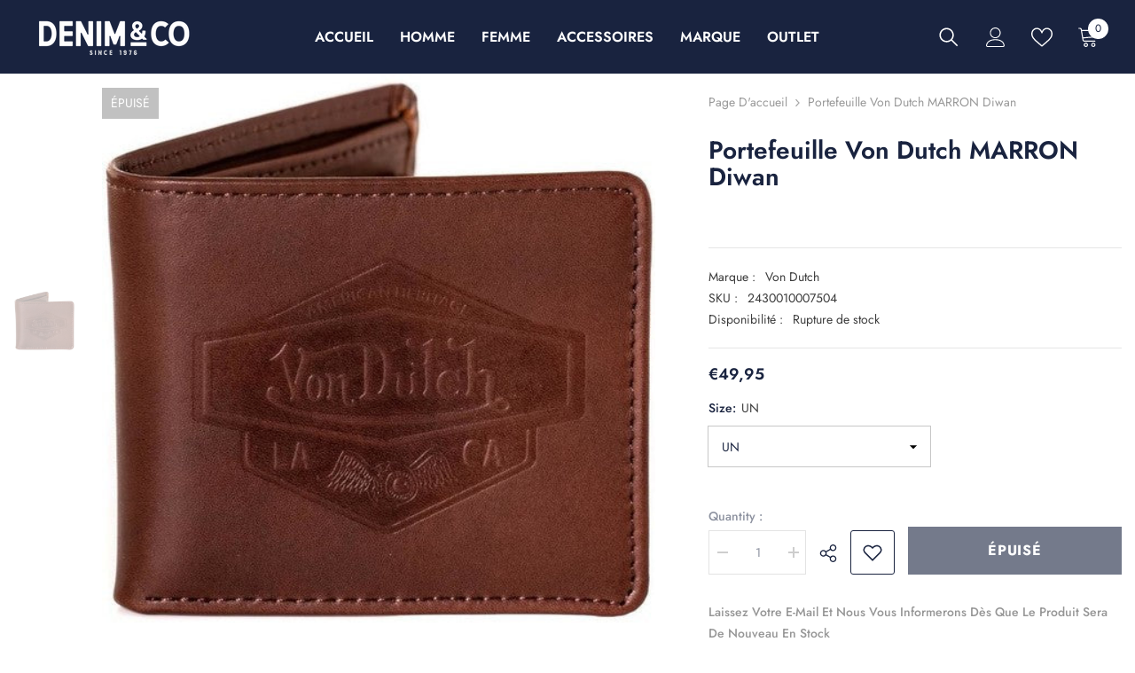

--- FILE ---
content_type: text/html; charset=utf-8
request_url: https://denimandco.fr/products/2430000007507
body_size: 65407
content:
<!doctype html><html class="no-js" lang="fr">
    <head>
	<script id="pandectes-rules">   /* PANDECTES-GDPR: DO NOT MODIFY AUTO GENERATED CODE OF THIS SCRIPT */      window.PandectesSettings = {"store":{"plan":"basic","theme":"version prod de Ella-6.4.2-theme-source","primaryLocale":"fr","adminMode":false},"tsPublished":1700127357,"declaration":{"showPurpose":false,"showProvider":false,"showDateGenerated":true},"language":{"languageMode":"Single","fallbackLanguage":"fr","languageDetection":"browser","languagesSupported":[]},"texts":{"managed":{"headerText":{"fr":"Nous respectons votre vie privée"},"consentText":{"fr":"Ce site utilise des cookies pour vous garantir la meilleure expérience."},"dismissButtonText":{"fr":"D'accord"},"linkText":{"fr":"Apprendre encore plus"},"imprintText":{"fr":"Imprimer"},"preferencesButtonText":{"fr":"Préférences"},"allowButtonText":{"fr":"J'accepte"},"denyButtonText":{"fr":"décliner"},"leaveSiteButtonText":{"fr":"Quitter ce site"},"cookiePolicyText":{"fr":"Politique de cookies"},"preferencesPopupTitleText":{"fr":"Gérer les préférences de consentement"},"preferencesPopupIntroText":{"fr":"Nous utilisons des cookies pour optimiser les fonctionnalités du site Web, analyser les performances et vous offrir une expérience personnalisée. Certains cookies sont indispensables au bon fonctionnement et au bon fonctionnement du site. Ces cookies ne peuvent pas être désactivés. Dans cette fenêtre, vous pouvez gérer votre préférence de cookies."},"preferencesPopupCloseButtonText":{"fr":"proche"},"preferencesPopupAcceptAllButtonText":{"fr":"Accepter tout"},"preferencesPopupRejectAllButtonText":{"fr":"Tout rejeter"},"preferencesPopupSaveButtonText":{"fr":"Enregistrer les préférences"},"accessSectionTitleText":{"fr":"Portabilité des données"},"accessSectionParagraphText":{"fr":"Vous avez le droit de pouvoir accéder à vos données à tout moment."},"rectificationSectionTitleText":{"fr":"Rectification des données"},"rectificationSectionParagraphText":{"fr":"Vous avez le droit de demander la mise à jour de vos données chaque fois que vous le jugez approprié."},"erasureSectionTitleText":{"fr":"Droit à l'oubli"},"erasureSectionParagraphText":{"fr":"Vous avez le droit de demander que toutes vos données soient effacées. Après cela, vous ne pourrez plus accéder à votre compte."},"declIntroText":{"fr":"Nous utilisons des cookies pour optimiser les fonctionnalités du site Web, analyser les performances et vous offrir une expérience personnalisée. Certains cookies sont indispensables au bon fonctionnement et au bon fonctionnement du site Web. Ces cookies ne peuvent pas être désactivés. Dans cette fenêtre, vous pouvez gérer vos préférences en matière de cookies."}},"categories":{"strictlyNecessaryCookiesTitleText":{"fr":"Cookies strictement nécessaires"},"functionalityCookiesTitleText":{"fr":"Cookies fonctionnels"},"performanceCookiesTitleText":{"fr":"Cookies de performances"},"targetingCookiesTitleText":{"fr":"Ciblage des cookies"},"unclassifiedCookiesTitleText":{"fr":"Cookies non classés"},"strictlyNecessaryCookiesDescriptionText":{"fr":"Ces cookies sont essentiels pour vous permettre de vous déplacer sur le site Web et d'utiliser ses fonctionnalités, telles que l'accès aux zones sécurisées du site Web. Le site Web ne peut pas fonctionner correctement sans ces cookies."},"functionalityCookiesDescriptionText":{"fr":"Ces cookies permettent au site de fournir des fonctionnalités et une personnalisation améliorées. Ils peuvent être définis par nous ou par des fournisseurs tiers dont nous avons ajouté les services à nos pages. Si vous n'autorisez pas ces cookies, certains ou tous ces services peuvent ne pas fonctionner correctement."},"performanceCookiesDescriptionText":{"fr":"Ces cookies nous permettent de surveiller et d'améliorer les performances de notre site Web. Par exemple, ils nous permettent de compter les visites, d'identifier les sources de trafic et de voir quelles parties du site sont les plus populaires."},"targetingCookiesDescriptionText":{"fr":"Ces cookies peuvent être installés via notre site par nos partenaires publicitaires. Ils peuvent être utilisés par ces sociétés pour établir un profil de vos intérêts et vous montrer des publicités pertinentes sur d'autres sites. Ils ne stockent pas directement d'informations personnelles, mais sont basés sur l'identification unique de votre navigateur et de votre appareil Internet. Si vous n'autorisez pas ces cookies, vous bénéficierez d'une publicité moins ciblée."},"unclassifiedCookiesDescriptionText":{"fr":"Les cookies non classés sont des cookies que nous sommes en train de classer avec les fournisseurs de cookies individuels."}},"auto":{"declName":{"fr":"Nom"},"declPath":{"fr":"Chemin"},"declType":{"fr":"Type"},"declDomain":{"fr":"Domaine"},"declPurpose":{"fr":"But"},"declProvider":{"fr":"Fournisseur"},"declRetention":{"fr":"Rétention"},"declFirstParty":{"fr":"First-party"},"declThirdParty":{"fr":"Tierce personne"},"declSeconds":{"fr":"secondes"},"declMinutes":{"fr":"minutes"},"declHours":{"fr":"heures"},"declDays":{"fr":"jours"},"declMonths":{"fr":"mois"},"declYears":{"fr":"années"},"declSession":{"fr":"Session"},"cookiesDetailsText":{"fr":"Détails des cookies"},"preferencesPopupAlwaysAllowedText":{"fr":"Toujours permis"},"submitButton":{"fr":"Soumettre"},"submittingButton":{"fr":"Soumission..."},"cancelButton":{"fr":"Annuler"},"guestsSupportInfoText":{"fr":"Veuillez vous connecter avec votre compte client pour continuer."},"guestsSupportEmailPlaceholder":{"fr":"Adresse e-mail"},"guestsSupportEmailValidationError":{"fr":"L'email n'est pas valide"},"guestsSupportEmailSuccessTitle":{"fr":"Merci pour votre requête"},"guestsSupportEmailFailureTitle":{"fr":"Un problème est survenu"},"guestsSupportEmailSuccessMessage":{"fr":"Si vous êtes inscrit en tant que client de ce magasin, vous recevrez bientôt un e-mail avec des instructions sur la marche à suivre."},"guestsSupportEmailFailureMessage":{"fr":"Votre demande n'a pas été soumise. Veuillez réessayer et si le problème persiste, contactez le propriétaire du magasin pour obtenir de l'aide."},"confirmationSuccessTitle":{"fr":"Votre demande est vérifiée"},"confirmationFailureTitle":{"fr":"Un problème est survenu"},"confirmationSuccessMessage":{"fr":"Nous reviendrons rapidement vers vous quant à votre demande."},"confirmationFailureMessage":{"fr":"Votre demande n'a pas été vérifiée. Veuillez réessayer et si le problème persiste, contactez le propriétaire du magasin pour obtenir de l'aide"},"consentSectionTitleText":{"fr":"Votre consentement aux cookies"},"consentSectionNoConsentText":{"fr":"Vous n'avez pas consenti à la politique de cookies de ce site Web."},"consentSectionConsentedText":{"fr":"Vous avez consenti à la politique de cookies de ce site Web sur"},"consentStatus":{"fr":"Préférence de consentement"},"consentDate":{"fr":"Date de consentement"},"consentId":{"fr":"ID de consentement"},"consentSectionChangeConsentActionText":{"fr":"Modifier la préférence de consentement"},"accessSectionGDPRRequestsActionText":{"fr":"Demandes des personnes concernées"},"accessSectionAccountInfoActionText":{"fr":"Données personnelles"},"accessSectionOrdersRecordsActionText":{"fr":"Ordres"},"accessSectionDownloadReportActionText":{"fr":"Tout télécharger"},"rectificationCommentPlaceholder":{"fr":"Décrivez ce que vous souhaitez mettre à jour"},"rectificationCommentValidationError":{"fr":"Un commentaire est requis"},"rectificationSectionEditAccountActionText":{"fr":"Demander une mise à jour"},"erasureSectionRequestDeletionActionText":{"fr":"Demander la suppression des données personnelles"}}},"library":{"previewMode":false,"fadeInTimeout":0,"defaultBlocked":7,"showLink":true,"showImprintLink":false,"enabled":true,"cookie":{"name":"_pandectes_gdpr","expiryDays":365,"secure":true},"dismissOnScroll":false,"dismissOnWindowClick":false,"dismissOnTimeout":false,"palette":{"popup":{"background":"#FFFFFF","backgroundForCalculations":{"a":1,"b":255,"g":255,"r":255},"text":"#19233F"},"button":{"background":"transparent","backgroundForCalculations":{"a":1,"b":255,"g":255,"r":255},"text":"#19233F","textForCalculation":{"a":1,"b":63,"g":35,"r":25},"border":"#19233F"}},"content":{"href":"https://denim16.myshopify.com/pages/gestion-des-cookies","imprintHref":"/","close":"&#10005;","target":"","logo":"<img class=\"cc-banner-logo\" height=\"40\" width=\"40\" src=\"https://cdn.shopify.com/s/files/1/0710/5698/2297/t/4/assets/pandectes-logo.png?v=1681221883\" alt=\"Denim & Co.\" />"},"window":"<div role=\"dialog\" aria-live=\"polite\" aria-label=\"cookieconsent\" aria-describedby=\"cookieconsent:desc\" id=\"pandectes-banner\" class=\"cc-window-wrapper cc-bottom-wrapper\"><div class=\"pd-cookie-banner-window cc-window {{classes}}\"><!--googleoff: all-->{{children}}<!--googleon: all--></div></div>","compliance":{"opt-both":"<div class=\"cc-compliance cc-highlight\">{{deny}}{{allow}}</div>"},"type":"opt-both","layouts":{"basic":"{{logo}}{{messagelink}}{{compliance}}"},"position":"bottom","theme":"wired","revokable":true,"animateRevokable":false,"revokableReset":false,"revokableLogoUrl":"https://cdn.shopify.com/s/files/1/0710/5698/2297/t/4/assets/pandectes-reopen-logo.png?v=1681221883","revokablePlacement":"bottom-left","revokableMarginHorizontal":15,"revokableMarginVertical":15,"static":false,"autoAttach":true,"hasTransition":true,"blacklistPage":[""]},"geolocation":{"brOnly":false,"caOnly":false,"euOnly":false,"jpOnly":false,"thOnly":false,"canadaOnly":false,"globalVisibility":true},"dsr":{"guestsSupport":false,"accessSectionDownloadReportAuto":false},"banner":{"resetTs":1681221881,"extraCss":"        .cc-banner-logo {max-width: 24em!important;}    @media(min-width: 768px) {.cc-window.cc-floating{max-width: 24em!important;width: 24em!important;}}    .cc-message, .cc-header, .cc-logo {text-align: left}    .cc-window-wrapper{z-index: 2147483647;}    .cc-window{z-index: 2147483647;font-family: inherit;}    .cc-header{font-family: inherit;}    .pd-cp-ui{font-family: inherit; background-color: #FFFFFF;color:#19233F;}    button.pd-cp-btn, a.pd-cp-btn{}    input + .pd-cp-preferences-slider{background-color: rgba(25, 35, 63, 0.3)}    .pd-cp-scrolling-section::-webkit-scrollbar{background-color: rgba(25, 35, 63, 0.3)}    input:checked + .pd-cp-preferences-slider{background-color: rgba(25, 35, 63, 1)}    .pd-cp-scrolling-section::-webkit-scrollbar-thumb {background-color: rgba(25, 35, 63, 1)}    .pd-cp-ui-close{color:#19233F;}    .pd-cp-preferences-slider:before{background-color: #FFFFFF}    .pd-cp-title:before {border-color: #19233F!important}    .pd-cp-preferences-slider{background-color:#19233F}    .pd-cp-toggle{color:#19233F!important}    @media(max-width:699px) {.pd-cp-ui-close-top svg {fill: #19233F}}    .pd-cp-toggle:hover,.pd-cp-toggle:visited,.pd-cp-toggle:active{color:#19233F!important}    .pd-cookie-banner-window {box-shadow: 0 0 18px rgb(0 0 0 / 20%);}  ","customJavascript":null,"showPoweredBy":false,"hybridStrict":false,"cookiesBlockedByDefault":"7","isActive":true,"implicitSavePreferences":false,"cookieIcon":false,"blockBots":false,"showCookiesDetails":true,"hasTransition":true,"blockingPage":false,"showOnlyLandingPage":false,"leaveSiteUrl":"https://www.google.com","linkRespectStoreLang":false},"cookies":{"0":[{"name":"secure_customer_sig","domain":"denim16.myshopify.com","path":"/","provider":"Shopify","firstParty":true,"retention":"1 year(s)","expires":1,"unit":"declYears","purpose":{"fr":"Used in connection with customer login."}},{"name":"localization","domain":"denim16.myshopify.com","path":"/","provider":"Shopify","firstParty":true,"retention":"1 year(s)","expires":1,"unit":"declYears","purpose":{"fr":"Shopify store localization"}},{"name":"_tracking_consent","domain":".denim16.myshopify.com","path":"/","provider":"Shopify","firstParty":true,"retention":"1 year(s)","expires":1,"unit":"declYears","purpose":{"fr":"Tracking preferences."}},{"name":"_shopify_m","domain":".denim16.myshopify.com","path":"/","provider":"Shopify","firstParty":true,"retention":"1 year(s)","expires":1,"unit":"declYears","purpose":{"fr":"Used for managing customer privacy settings."}},{"name":"_shopify_tm","domain":".denim16.myshopify.com","path":"/","provider":"Shopify","firstParty":true,"retention":"30 minute(s)","expires":30,"unit":"declMinutes","purpose":{"fr":"Used for managing customer privacy settings."}},{"name":"keep_alive","domain":"denim16.myshopify.com","path":"/","provider":"Shopify","firstParty":true,"retention":"30 minute(s)","expires":30,"unit":"declMinutes","purpose":{"fr":"Used in connection with buyer localization."}},{"name":"_shopify_tw","domain":".denim16.myshopify.com","path":"/","provider":"Shopify","firstParty":true,"retention":"14 day(s)","expires":14,"unit":"declSession","purpose":{"fr":"Used for managing customer privacy settings."}},{"name":"cart_currency","domain":"denim16.myshopify.com","path":"/","provider":"Shopify","firstParty":true,"retention":"15 day(s)","expires":15,"unit":"declSession","purpose":{"fr":"Used in connection with shopping cart."}}],"1":[],"2":[{"name":"_y","domain":".denim16.myshopify.com","path":"/","provider":"Shopify","firstParty":true,"retention":"1 year(s)","expires":1,"unit":"declYears","purpose":{"fr":"Shopify analytics."}},{"name":"_shopify_s","domain":".denim16.myshopify.com","path":"/","provider":"Shopify","firstParty":true,"retention":"30 minute(s)","expires":30,"unit":"declMinutes","purpose":{"fr":"Shopify analytics."}},{"name":"_shopify_y","domain":".denim16.myshopify.com","path":"/","provider":"Shopify","firstParty":true,"retention":"1 year(s)","expires":1,"unit":"declYears","purpose":{"fr":"Shopify analytics."}},{"name":"_landing_page","domain":".denim16.myshopify.com","path":"/","provider":"Shopify","firstParty":true,"retention":"14 day(s)","expires":14,"unit":"declSession","purpose":{"fr":"Tracks landing pages."}},{"name":"_shopify_sa_t","domain":".denim16.myshopify.com","path":"/","provider":"Shopify","firstParty":true,"retention":"30 minute(s)","expires":30,"unit":"declMinutes","purpose":{"fr":"Shopify analytics relating to marketing & referrals."}},{"name":"_shopify_sa_p","domain":".denim16.myshopify.com","path":"/","provider":"Shopify","firstParty":true,"retention":"30 minute(s)","expires":30,"unit":"declMinutes","purpose":{"fr":"Shopify analytics relating to marketing & referrals."}},{"name":"_s","domain":".denim16.myshopify.com","path":"/","provider":"Shopify","firstParty":true,"retention":"30 minute(s)","expires":30,"unit":"declMinutes","purpose":{"fr":"Shopify analytics."}},{"name":"_orig_referrer","domain":".denim16.myshopify.com","path":"/","provider":"Shopify","firstParty":true,"retention":"14 day(s)","expires":14,"unit":"declSession","purpose":{"fr":"Tracks landing pages."}}],"4":[],"8":[]},"blocker":{"isActive":false,"googleConsentMode":{"id":"","analyticsId":"","isActive":false,"adStorageCategory":4,"analyticsStorageCategory":2,"personalizationStorageCategory":1,"functionalityStorageCategory":1,"customEvent":true,"securityStorageCategory":0,"redactData":true,"urlPassthrough":false},"facebookPixel":{"id":"","isActive":false,"ldu":false},"rakuten":{"isActive":false,"cmp":false,"ccpa":false},"gpcIsActive":false,"defaultBlocked":7,"patterns":{"whiteList":[],"blackList":{"1":[],"2":[],"4":[],"8":[]},"iframesWhiteList":[],"iframesBlackList":{"1":[],"2":[],"4":[],"8":[]},"beaconsWhiteList":[],"beaconsBlackList":{"1":[],"2":[],"4":[],"8":[]}}}}      !function(){"use strict";window.PandectesRules=window.PandectesRules||{},window.PandectesRules.manualBlacklist={1:[],2:[],4:[]},window.PandectesRules.blacklistedIFrames={1:[],2:[],4:[]},window.PandectesRules.blacklistedCss={1:[],2:[],4:[]},window.PandectesRules.blacklistedBeacons={1:[],2:[],4:[]};var e="javascript/blocked",t="_pandectes_gdpr";function n(e){return new RegExp(e.replace(/[/\\.+?$()]/g,"\\$&").replace("*","(.*)"))}var r=function(e){try{return JSON.parse(e)}catch(e){return!1}},a=function(e){var t=arguments.length>1&&void 0!==arguments[1]?arguments[1]:"log",n=new URLSearchParams(window.location.search);n.get("log")&&console[t]("PandectesRules: ".concat(e))};function i(e,t){var n=Object.keys(e);if(Object.getOwnPropertySymbols){var r=Object.getOwnPropertySymbols(e);t&&(r=r.filter((function(t){return Object.getOwnPropertyDescriptor(e,t).enumerable}))),n.push.apply(n,r)}return n}function s(e){for(var t=1;t<arguments.length;t++){var n=null!=arguments[t]?arguments[t]:{};t%2?i(Object(n),!0).forEach((function(t){o(e,t,n[t])})):Object.getOwnPropertyDescriptors?Object.defineProperties(e,Object.getOwnPropertyDescriptors(n)):i(Object(n)).forEach((function(t){Object.defineProperty(e,t,Object.getOwnPropertyDescriptor(n,t))}))}return e}function o(e,t,n){return t in e?Object.defineProperty(e,t,{value:n,enumerable:!0,configurable:!0,writable:!0}):e[t]=n,e}function c(e,t){return function(e){if(Array.isArray(e))return e}(e)||function(e,t){var n=null==e?null:"undefined"!=typeof Symbol&&e[Symbol.iterator]||e["@@iterator"];if(null==n)return;var r,a,i=[],s=!0,o=!1;try{for(n=n.call(e);!(s=(r=n.next()).done)&&(i.push(r.value),!t||i.length!==t);s=!0);}catch(e){o=!0,a=e}finally{try{s||null==n.return||n.return()}finally{if(o)throw a}}return i}(e,t)||u(e,t)||function(){throw new TypeError("Invalid attempt to destructure non-iterable instance.\nIn order to be iterable, non-array objects must have a [Symbol.iterator]() method.")}()}function l(e){return function(e){if(Array.isArray(e))return d(e)}(e)||function(e){if("undefined"!=typeof Symbol&&null!=e[Symbol.iterator]||null!=e["@@iterator"])return Array.from(e)}(e)||u(e)||function(){throw new TypeError("Invalid attempt to spread non-iterable instance.\nIn order to be iterable, non-array objects must have a [Symbol.iterator]() method.")}()}function u(e,t){if(e){if("string"==typeof e)return d(e,t);var n=Object.prototype.toString.call(e).slice(8,-1);return"Object"===n&&e.constructor&&(n=e.constructor.name),"Map"===n||"Set"===n?Array.from(e):"Arguments"===n||/^(?:Ui|I)nt(?:8|16|32)(?:Clamped)?Array$/.test(n)?d(e,t):void 0}}function d(e,t){(null==t||t>e.length)&&(t=e.length);for(var n=0,r=new Array(t);n<t;n++)r[n]=e[n];return r}var f=!(void 0===window.dataLayer||!Array.isArray(window.dataLayer)||!window.dataLayer.some((function(e){return"pandectes_full_scan"===e.event})));a("userAgent -> ".concat(window.navigator.userAgent.substring(0,50)));var p=function(){var e,n=arguments.length>0&&void 0!==arguments[0]?arguments[0]:t,a="; "+document.cookie,i=a.split("; "+n+"=");if(i.length<2)e={};else{var s=i.pop(),o=s.split(";");e=window.atob(o.shift())}var c=r(e);return!1!==c?c:e}(),g=window.PandectesSettings,y=g.banner.isActive,h=g.blocker.defaultBlocked,m=p&&null!==p.preferences&&void 0!==p.preferences?p.preferences:null,w=f?0:y?null===m?h:m:0,v={1:0==(1&w),2:0==(2&w),4:0==(4&w)},b=window.PandectesSettings.blocker.patterns,k=b.blackList,L=b.whiteList,S=b.iframesBlackList,P=b.iframesWhiteList,A=b.beaconsBlackList,C=b.beaconsWhiteList,_={blackList:[],whiteList:[],iframesBlackList:{1:[],2:[],4:[],8:[]},iframesWhiteList:[],beaconsBlackList:{1:[],2:[],4:[],8:[]},beaconsWhiteList:[]};[1,2,4].map((function(e){var t;v[e]||((t=_.blackList).push.apply(t,l(k[e].length?k[e].map(n):[])),_.iframesBlackList[e]=S[e].length?S[e].map(n):[],_.beaconsBlackList[e]=A[e].length?A[e].map(n):[])})),_.whiteList=L.length?L.map(n):[],_.iframesWhiteList=P.length?P.map(n):[],_.beaconsWhiteList=C.length?C.map(n):[];var B={scripts:[],iframes:{1:[],2:[],4:[]},beacons:{1:[],2:[],4:[]},css:{1:[],2:[],4:[]}},E=function(t,n){return t&&(!n||n!==e)&&(!_.blackList||_.blackList.some((function(e){return e.test(t)})))&&(!_.whiteList||_.whiteList.every((function(e){return!e.test(t)})))},O=function(e){var t=e.getAttribute("src");return _.blackList&&_.blackList.every((function(e){return!e.test(t)}))||_.whiteList&&_.whiteList.some((function(e){return e.test(t)}))},I=function(e,t){var n=_.iframesBlackList[t],r=_.iframesWhiteList;return e&&(!n||n.some((function(t){return t.test(e)})))&&(!r||r.every((function(t){return!t.test(e)})))},j=function(e,t){var n=_.beaconsBlackList[t],r=_.beaconsWhiteList;return e&&(!n||n.some((function(t){return t.test(e)})))&&(!r||r.every((function(t){return!t.test(e)})))},R=new MutationObserver((function(e){for(var t=0;t<e.length;t++)for(var n=e[t].addedNodes,r=0;r<n.length;r++){var a=n[r],i=a.dataset&&a.dataset.cookiecategory;if(1===a.nodeType&&"LINK"===a.tagName){var s=a.dataset&&a.dataset.href;if(s&&i)switch(i){case"functionality":case"C0001":B.css[1].push(s);break;case"performance":case"C0002":B.css[2].push(s);break;case"targeting":case"C0003":B.css[4].push(s)}}}})),T=new MutationObserver((function(t){for(var n=0;n<t.length;n++)for(var r=t[n].addedNodes,a=function(t){var n=r[t],a=n.src||n.dataset&&n.dataset.src,i=n.dataset&&n.dataset.cookiecategory;if(1===n.nodeType&&"IFRAME"===n.tagName){if(a){var s=!1;I(a,1)||"functionality"===i||"C0001"===i?(s=!0,B.iframes[1].push(a)):I(a,2)||"performance"===i||"C0002"===i?(s=!0,B.iframes[2].push(a)):(I(a,4)||"targeting"===i||"C0003"===i)&&(s=!0,B.iframes[4].push(a)),s&&(n.removeAttribute("src"),n.setAttribute("data-src",a))}}else if(1===n.nodeType&&"IMG"===n.tagName){if(a){var o=!1;j(a,1)?(o=!0,B.beacons[1].push(a)):j(a,2)?(o=!0,B.beacons[2].push(a)):j(a,4)&&(o=!0,B.beacons[4].push(a)),o&&(n.removeAttribute("src"),n.setAttribute("data-src",a))}}else if(1===n.nodeType&&"LINK"===n.tagName){var c=n.dataset&&n.dataset.href;if(c&&i)switch(i){case"functionality":case"C0001":B.css[1].push(c);break;case"performance":case"C0002":B.css[2].push(c);break;case"targeting":case"C0003":B.css[4].push(c)}}else if(1===n.nodeType&&"SCRIPT"===n.tagName){var l=n.type,u=!1;if(E(a,l))u=!0;else if(a&&i)switch(i){case"functionality":case"C0001":u=!0,window.PandectesRules.manualBlacklist[1].push(a);break;case"performance":case"C0002":u=!0,window.PandectesRules.manualBlacklist[2].push(a);break;case"targeting":case"C0003":u=!0,window.PandectesRules.manualBlacklist[4].push(a)}if(u){B.scripts.push([n,l]),n.type=e;n.addEventListener("beforescriptexecute",(function t(r){n.getAttribute("type")===e&&r.preventDefault(),n.removeEventListener("beforescriptexecute",t)})),n.parentElement&&n.parentElement.removeChild(n)}}},i=0;i<r.length;i++)a(i)})),x=document.createElement,N={src:Object.getOwnPropertyDescriptor(HTMLScriptElement.prototype,"src"),type:Object.getOwnPropertyDescriptor(HTMLScriptElement.prototype,"type")};window.PandectesRules.unblockCss=function(e){var t=B.css[e]||[];t.length&&a("Unblocking CSS for ".concat(e)),t.forEach((function(e){var t=document.querySelector('link[data-href^="'.concat(e,'"]'));t.removeAttribute("data-href"),t.href=e})),B.css[e]=[]},window.PandectesRules.unblockIFrames=function(e){var t=B.iframes[e]||[];t.length&&a("Unblocking IFrames for ".concat(e)),_.iframesBlackList[e]=[],t.forEach((function(e){var t=document.querySelector('iframe[data-src^="'.concat(e,'"]'));t.removeAttribute("data-src"),t.src=e})),B.iframes[e]=[]},window.PandectesRules.unblockBeacons=function(e){var t=B.beacons[e]||[];t.length&&a("Unblocking Beacons for ".concat(e)),_.beaconsBlackList[e]=[],t.forEach((function(e){var t=document.querySelector('img[data-src^="'.concat(e,'"]'));t.removeAttribute("data-src"),t.src=e})),B.beacons[e]=[]},window.PandectesRules.unblockInlineScripts=function(e){var t=1===e?"functionality":2===e?"performance":"targeting";document.querySelectorAll('script[type="javascript/blocked"][data-cookiecategory="'.concat(t,'"]')).forEach((function(e){var t=e.textContent;e.parentNode.removeChild(e);var n=document.createElement("script");n.type="text/javascript",n.textContent=t,document.body.appendChild(n)}))},window.PandectesRules.unblock=function(t){t.length<1?(_.blackList=[],_.whiteList=[],_.iframesBlackList=[],_.iframesWhiteList=[]):(_.blackList&&(_.blackList=_.blackList.filter((function(e){return t.every((function(t){return"string"==typeof t?!e.test(t):t instanceof RegExp?e.toString()!==t.toString():void 0}))}))),_.whiteList&&(_.whiteList=[].concat(l(_.whiteList),l(t.map((function(e){if("string"==typeof e){var t=".*"+n(e)+".*";if(_.whiteList.every((function(e){return e.toString()!==t.toString()})))return new RegExp(t)}else if(e instanceof RegExp&&_.whiteList.every((function(t){return t.toString()!==e.toString()})))return e;return null})).filter(Boolean)))));for(var r=document.querySelectorAll('script[type="'.concat(e,'"]')),i=0;i<r.length;i++){var s=r[i];O(s)&&(B.scripts.push([s,"application/javascript"]),s.parentElement.removeChild(s))}var o=0;l(B.scripts).forEach((function(e,t){var n=c(e,2),r=n[0],a=n[1];if(O(r)){for(var i=document.createElement("script"),s=0;s<r.attributes.length;s++){var l=r.attributes[s];"src"!==l.name&&"type"!==l.name&&i.setAttribute(l.name,r.attributes[s].value)}i.setAttribute("src",r.src),i.setAttribute("type",a||"application/javascript"),document.head.appendChild(i),B.scripts.splice(t-o,1),o++}})),0==_.blackList.length&&0===_.iframesBlackList[1].length&&0===_.iframesBlackList[2].length&&0===_.iframesBlackList[4].length&&0===_.beaconsBlackList[1].length&&0===_.beaconsBlackList[2].length&&0===_.beaconsBlackList[4].length&&(a("Disconnecting observers"),T.disconnect(),R.disconnect())};var M,D,W=window.PandectesSettings.store.adminMode,F=window.PandectesSettings.blocker;M=function(){!function(){var e=window.Shopify.trackingConsent;try{var t=W&&!window.Shopify.AdminBarInjector,n={preferences:0==(1&w)||f||t,analytics:0==(2&w)||f||t,marketing:0==(4&w)||f||t};e.firstPartyMarketingAllowed()===n.marketing&&e.analyticsProcessingAllowed()===n.analytics&&e.preferencesProcessingAllowed()===n.preferences||e.setTrackingConsent(n,(function(e){e&&e.error?a("Shopify.customerPrivacy API - failed to setTrackingConsent"):a("Shopify.customerPrivacy API - setTrackingConsent(".concat(JSON.stringify(n),")"))}))}catch(e){a("Shopify.customerPrivacy API - exception")}}(),function(){var e=window.Shopify.trackingConsent,t=e.currentVisitorConsent();if(F.gpcIsActive&&"CCPA"===e.getRegulation()&&"no"===t.gpc&&"yes"!==t.sale_of_data){var n={sale_of_data:!1};e.setTrackingConsent(n,(function(e){e&&e.error?a("Shopify.customerPrivacy API - failed to setTrackingConsent({".concat(JSON.stringify(n),")")):a("Shopify.customerPrivacy API - setTrackingConsent(".concat(JSON.stringify(n),")"))}))}}()},D=null,window.Shopify&&window.Shopify.loadFeatures&&window.Shopify.trackingConsent?M():D=setInterval((function(){window.Shopify&&window.Shopify.loadFeatures&&(clearInterval(D),window.Shopify.loadFeatures([{name:"consent-tracking-api",version:"0.1"}],(function(e){e?a("Shopify.customerPrivacy API - failed to load"):(a("Shopify.customerPrivacy API - loaded"),M())})))}),10);var z=window.PandectesSettings,U=z.banner.isActive,q=z.blocker.googleConsentMode,J=q.isActive,H=q.customEvent,$=q.redactData,G=q.urlPassthrough,K=q.adStorageCategory,V=q.analyticsStorageCategory,Y=q.functionalityStorageCategory,Q=q.personalizationStorageCategory,X=q.securityStorageCategory;function Z(){window.dataLayer.push(arguments)}window.dataLayer=window.dataLayer||[];var ee,te,ne={hasInitialized:!1,ads_data_redaction:!1,url_passthrough:!1,storage:{ad_storage:"granted",analytics_storage:"granted",functionality_storage:"granted",personalization_storage:"granted",security_storage:"granted",wait_for_update:500}};if(U&&J){var re=0==(w&K)?"granted":"denied",ae=0==(w&V)?"granted":"denied",ie=0==(w&Y)?"granted":"denied",se=0==(w&Q)?"granted":"denied",oe=0==(w&X)?"granted":"denied";ne.hasInitialized=!0,ne.ads_data_redaction="denied"===re&&$,ne.url_passthrough=G,ne.storage.ad_storage=re,ne.storage.analytics_storage=ae,ne.storage.functionality_storage=ie,ne.storage.personalization_storage=se,ne.storage.security_storage=oe,ne.ads_data_redaction&&Z("set","ads_data_redaction",ne.ads_data_redaction),ne.url_passthrough&&Z("set","url_passthrough",ne.url_passthrough),Z("consent","default",ne.storage),a("Google consent mode initialized")}U&&H&&(te=7===(ee=w)?"deny":0===ee?"allow":"mixed",window.dataLayer.push({event:"Pandectes_Consent_Update",pandectes_status:te,pandectes_categories:{C0000:"allow",C0001:v[1]?"allow":"deny",C0002:v[2]?"allow":"deny",C0003:v[4]?"allow":"deny"}}),a("PandectesCustomEvent pushed to the dataLayer")),window.PandectesRules.gcm=ne;var ce=window.PandectesSettings,le=ce.banner.isActive,ue=ce.blocker.isActive;a("Blocker -> "+(ue?"Active":"Inactive")),a("Banner -> "+(le?"Active":"Inactive")),a("ActualPrefs -> "+w);var de=null===m&&/\/checkouts\//.test(window.location.pathname);0!==w&&!1===f&&ue&&!de?(a("Blocker will execute"),document.createElement=function(){for(var t=arguments.length,n=new Array(t),r=0;r<t;r++)n[r]=arguments[r];if("script"!==n[0].toLowerCase())return x.bind?x.bind(document).apply(void 0,n):x;var a=x.bind(document).apply(void 0,n);try{Object.defineProperties(a,{src:s(s({},N.src),{},{set:function(t){E(t,a.type)&&N.type.set.call(this,e),N.src.set.call(this,t)}}),type:s(s({},N.type),{},{get:function(){var t=N.type.get.call(this);return t===e||E(this.src,t)?null:t},set:function(t){var n=E(a.src,a.type)?e:t;N.type.set.call(this,n)}})}),a.setAttribute=function(t,n){if("type"===t){var r=E(a.src,a.type)?e:n;N.type.set.call(a,r)}else"src"===t?(E(n,a.type)&&N.type.set.call(a,e),N.src.set.call(a,n)):HTMLScriptElement.prototype.setAttribute.call(a,t,n)}}catch(e){console.warn("Yett: unable to prevent script execution for script src ",a.src,".\n",'A likely cause would be because you are using a third-party browser extension that monkey patches the "document.createElement" function.')}return a},T.observe(document.documentElement,{childList:!0,subtree:!0}),R.observe(document.documentElement,{childList:!0,subtree:!0})):a("Blocker will not execute")}();
</script>
	
        <meta charset="utf-8">
        <meta http-equiv="X-UA-Compatible" content="IE=edge">
        <meta name="viewport" content="width=device-width,initial-scale=1">
        <meta name="theme-color" content="">
        <link rel="canonical" href="https://denimandco.fr/products/2430000007507">
        <link rel="canonical" href="https://denimandco.fr/products/2430000007507" canonical-shop-url="https://denimandco.fr/"><link rel="shortcut icon" href="//denimandco.fr/cdn/shop/files/Favicon_32x32.png?v=1679406824" type="image/png"><link rel="preconnect" href="https://cdn.shopify.com" crossorigin>
        <title>
            Portefeuille Von Dutch MARRON Diwan
 &ndash; Denim &amp; Co.</title>
        
        

<meta property="og:site_name" content="Denim &amp; Co.">
<meta property="og:url" content="https://denimandco.fr/products/2430000007507">
<meta property="og:title" content="Portefeuille Von Dutch MARRON Diwan">
<meta property="og:type" content="product">
<meta property="og:description" content="Site de vente Vêtements homme et femme, accessoires casquettes, foulard, bandana, chaussures et baskets tendance, Grand Choix de prêt à porter tendance, BLEND, ROCK N FREE LIFE, PADDOCK&#39;S, ICON, FRANSA et bien d&#39;autres, LIVRAISON Rapide"><meta property="og:image" content="http://denimandco.fr/cdn/shop/files/21374094_500_A-1.jpg?v=1683614713">
  <meta property="og:image:secure_url" content="https://denimandco.fr/cdn/shop/files/21374094_500_A-1.jpg?v=1683614713">
  <meta property="og:image:width" content="500">
  <meta property="og:image:height" content="500"><meta property="og:price:amount" content="49,95">
  <meta property="og:price:currency" content="EUR"><meta name="twitter:card" content="summary_large_image">
<meta name="twitter:title" content="Portefeuille Von Dutch MARRON Diwan">
<meta name="twitter:description" content="Site de vente Vêtements homme et femme, accessoires casquettes, foulard, bandana, chaussures et baskets tendance, Grand Choix de prêt à porter tendance, BLEND, ROCK N FREE LIFE, PADDOCK&#39;S, ICON, FRANSA et bien d&#39;autres, LIVRAISON Rapide">

        <script>window.performance && window.performance.mark && window.performance.mark('shopify.content_for_header.start');</script><meta name="google-site-verification" content="DThTupgqXWLC7VmnMi5sxDgW6xpbAp7NNisJa0-uFyw">
<meta name="facebook-domain-verification" content="zbpkaux2335iekko3c9ayda4xl3fz7">
<meta id="shopify-digital-wallet" name="shopify-digital-wallet" content="/71056982297/digital_wallets/dialog">
<meta name="shopify-checkout-api-token" content="e2da2d129aeb493b0c0875428644c7dd">
<meta id="in-context-paypal-metadata" data-shop-id="71056982297" data-venmo-supported="false" data-environment="production" data-locale="fr_FR" data-paypal-v4="true" data-currency="EUR">
<link rel="alternate" type="application/json+oembed" href="https://denimandco.fr/products/2430000007507.oembed">
<script async="async" src="/checkouts/internal/preloads.js?locale=fr-FR"></script>
<script id="shopify-features" type="application/json">{"accessToken":"e2da2d129aeb493b0c0875428644c7dd","betas":["rich-media-storefront-analytics"],"domain":"denimandco.fr","predictiveSearch":true,"shopId":71056982297,"locale":"fr"}</script>
<script>var Shopify = Shopify || {};
Shopify.shop = "denim16.myshopify.com";
Shopify.locale = "fr";
Shopify.currency = {"active":"EUR","rate":"1.0"};
Shopify.country = "FR";
Shopify.theme = {"name":"version prod de Ella-6.4.2-theme-source","id":144701784345,"schema_name":"Ella","schema_version":"6.4.2","theme_store_id":null,"role":"main"};
Shopify.theme.handle = "null";
Shopify.theme.style = {"id":null,"handle":null};
Shopify.cdnHost = "denimandco.fr/cdn";
Shopify.routes = Shopify.routes || {};
Shopify.routes.root = "/";</script>
<script type="module">!function(o){(o.Shopify=o.Shopify||{}).modules=!0}(window);</script>
<script>!function(o){function n(){var o=[];function n(){o.push(Array.prototype.slice.apply(arguments))}return n.q=o,n}var t=o.Shopify=o.Shopify||{};t.loadFeatures=n(),t.autoloadFeatures=n()}(window);</script>
<script id="shop-js-analytics" type="application/json">{"pageType":"product"}</script>
<script defer="defer" async type="module" src="//denimandco.fr/cdn/shopifycloud/shop-js/modules/v2/client.init-shop-cart-sync_D53yOFxz.fr.esm.js"></script>
<script defer="defer" async type="module" src="//denimandco.fr/cdn/shopifycloud/shop-js/modules/v2/chunk.common_OlNb1LrD.esm.js"></script>
<script type="module">
  await import("//denimandco.fr/cdn/shopifycloud/shop-js/modules/v2/client.init-shop-cart-sync_D53yOFxz.fr.esm.js");
await import("//denimandco.fr/cdn/shopifycloud/shop-js/modules/v2/chunk.common_OlNb1LrD.esm.js");

  window.Shopify.SignInWithShop?.initShopCartSync?.({"fedCMEnabled":true,"windoidEnabled":true});

</script>
<script>(function() {
  var isLoaded = false;
  function asyncLoad() {
    if (isLoaded) return;
    isLoaded = true;
    var urls = ["https:\/\/d23dclunsivw3h.cloudfront.net\/redirect-app.js?shop=denim16.myshopify.com"];
    for (var i = 0; i < urls.length; i++) {
      var s = document.createElement('script');
      s.type = 'text/javascript';
      s.async = true;
      s.src = urls[i];
      var x = document.getElementsByTagName('script')[0];
      x.parentNode.insertBefore(s, x);
    }
  };
  if(window.attachEvent) {
    window.attachEvent('onload', asyncLoad);
  } else {
    window.addEventListener('load', asyncLoad, false);
  }
})();</script>
<script id="__st">var __st={"a":71056982297,"offset":3600,"reqid":"1736698e-0d8d-455d-8943-344d6a6ded66-1762512249","pageurl":"denimandco.fr\/products\/2430000007507","u":"a7dcc685deec","p":"product","rtyp":"product","rid":8592805364049};</script>
<script>window.ShopifyPaypalV4VisibilityTracking = true;</script>
<script id="captcha-bootstrap">!function(){'use strict';const t='contact',e='account',n='new_comment',o=[[t,t],['blogs',n],['comments',n],[t,'customer']],c=[[e,'customer_login'],[e,'guest_login'],[e,'recover_customer_password'],[e,'create_customer']],r=t=>t.map((([t,e])=>`form[action*='/${t}']:not([data-nocaptcha='true']) input[name='form_type'][value='${e}']`)).join(','),a=t=>()=>t?[...document.querySelectorAll(t)].map((t=>t.form)):[];function s(){const t=[...o],e=r(t);return a(e)}const i='password',u='form_key',d=['recaptcha-v3-token','g-recaptcha-response','h-captcha-response',i],f=()=>{try{return window.sessionStorage}catch{return}},m='__shopify_v',_=t=>t.elements[u];function p(t,e,n=!1){try{const o=window.sessionStorage,c=JSON.parse(o.getItem(e)),{data:r}=function(t){const{data:e,action:n}=t;return t[m]||n?{data:e,action:n}:{data:t,action:n}}(c);for(const[e,n]of Object.entries(r))t.elements[e]&&(t.elements[e].value=n);n&&o.removeItem(e)}catch(o){console.error('form repopulation failed',{error:o})}}const l='form_type',E='cptcha';function T(t){t.dataset[E]=!0}const w=window,h=w.document,L='Shopify',v='ce_forms',y='captcha';let A=!1;((t,e)=>{const n=(g='f06e6c50-85a8-45c8-87d0-21a2b65856fe',I='https://cdn.shopify.com/shopifycloud/storefront-forms-hcaptcha/ce_storefront_forms_captcha_hcaptcha.v1.5.2.iife.js',D={infoText:'Protégé par hCaptcha',privacyText:'Confidentialité',termsText:'Conditions'},(t,e,n)=>{const o=w[L][v],c=o.bindForm;if(c)return c(t,g,e,D).then(n);var r;o.q.push([[t,g,e,D],n]),r=I,A||(h.body.append(Object.assign(h.createElement('script'),{id:'captcha-provider',async:!0,src:r})),A=!0)});var g,I,D;w[L]=w[L]||{},w[L][v]=w[L][v]||{},w[L][v].q=[],w[L][y]=w[L][y]||{},w[L][y].protect=function(t,e){n(t,void 0,e),T(t)},Object.freeze(w[L][y]),function(t,e,n,w,h,L){const[v,y,A,g]=function(t,e,n){const i=e?o:[],u=t?c:[],d=[...i,...u],f=r(d),m=r(i),_=r(d.filter((([t,e])=>n.includes(e))));return[a(f),a(m),a(_),s()]}(w,h,L),I=t=>{const e=t.target;return e instanceof HTMLFormElement?e:e&&e.form},D=t=>v().includes(t);t.addEventListener('submit',(t=>{const e=I(t);if(!e)return;const n=D(e)&&!e.dataset.hcaptchaBound&&!e.dataset.recaptchaBound,o=_(e),c=g().includes(e)&&(!o||!o.value);(n||c)&&t.preventDefault(),c&&!n&&(function(t){try{if(!f())return;!function(t){const e=f();if(!e)return;const n=_(t);if(!n)return;const o=n.value;o&&e.removeItem(o)}(t);const e=Array.from(Array(32),(()=>Math.random().toString(36)[2])).join('');!function(t,e){_(t)||t.append(Object.assign(document.createElement('input'),{type:'hidden',name:u})),t.elements[u].value=e}(t,e),function(t,e){const n=f();if(!n)return;const o=[...t.querySelectorAll(`input[type='${i}']`)].map((({name:t})=>t)),c=[...d,...o],r={};for(const[a,s]of new FormData(t).entries())c.includes(a)||(r[a]=s);n.setItem(e,JSON.stringify({[m]:1,action:t.action,data:r}))}(t,e)}catch(e){console.error('failed to persist form',e)}}(e),e.submit())}));const S=(t,e)=>{t&&!t.dataset[E]&&(n(t,e.some((e=>e===t))),T(t))};for(const o of['focusin','change'])t.addEventListener(o,(t=>{const e=I(t);D(e)&&S(e,y())}));const B=e.get('form_key'),M=e.get(l),P=B&&M;t.addEventListener('DOMContentLoaded',(()=>{const t=y();if(P)for(const e of t)e.elements[l].value===M&&p(e,B);[...new Set([...A(),...v().filter((t=>'true'===t.dataset.shopifyCaptcha))])].forEach((e=>S(e,t)))}))}(h,new URLSearchParams(w.location.search),n,t,e,['guest_login'])})(!0,!0)}();</script>
<script integrity="sha256-52AcMU7V7pcBOXWImdc/TAGTFKeNjmkeM1Pvks/DTgc=" data-source-attribution="shopify.loadfeatures" defer="defer" src="//denimandco.fr/cdn/shopifycloud/storefront/assets/storefront/load_feature-81c60534.js" crossorigin="anonymous"></script>
<script data-source-attribution="shopify.dynamic_checkout.dynamic.init">var Shopify=Shopify||{};Shopify.PaymentButton=Shopify.PaymentButton||{isStorefrontPortableWallets:!0,init:function(){window.Shopify.PaymentButton.init=function(){};var t=document.createElement("script");t.src="https://denimandco.fr/cdn/shopifycloud/portable-wallets/latest/portable-wallets.fr.js",t.type="module",document.head.appendChild(t)}};
</script>
<script data-source-attribution="shopify.dynamic_checkout.buyer_consent">
  function portableWalletsHideBuyerConsent(e){var t=document.getElementById("shopify-buyer-consent"),n=document.getElementById("shopify-subscription-policy-button");t&&n&&(t.classList.add("hidden"),t.setAttribute("aria-hidden","true"),n.removeEventListener("click",e))}function portableWalletsShowBuyerConsent(e){var t=document.getElementById("shopify-buyer-consent"),n=document.getElementById("shopify-subscription-policy-button");t&&n&&(t.classList.remove("hidden"),t.removeAttribute("aria-hidden"),n.addEventListener("click",e))}window.Shopify?.PaymentButton&&(window.Shopify.PaymentButton.hideBuyerConsent=portableWalletsHideBuyerConsent,window.Shopify.PaymentButton.showBuyerConsent=portableWalletsShowBuyerConsent);
</script>
<script data-source-attribution="shopify.dynamic_checkout.cart.bootstrap">document.addEventListener("DOMContentLoaded",(function(){function t(){return document.querySelector("shopify-accelerated-checkout-cart, shopify-accelerated-checkout")}if(t())Shopify.PaymentButton.init();else{new MutationObserver((function(e,n){t()&&(Shopify.PaymentButton.init(),n.disconnect())})).observe(document.body,{childList:!0,subtree:!0})}}));
</script>
<script id='scb4127' type='text/javascript' async='' src='https://denimandco.fr/cdn/shopifycloud/privacy-banner/storefront-banner.js'></script><link id="shopify-accelerated-checkout-styles" rel="stylesheet" media="screen" href="https://denimandco.fr/cdn/shopifycloud/portable-wallets/latest/accelerated-checkout-backwards-compat.css" crossorigin="anonymous">
<style id="shopify-accelerated-checkout-cart">
        #shopify-buyer-consent {
  margin-top: 1em;
  display: inline-block;
  width: 100%;
}

#shopify-buyer-consent.hidden {
  display: none;
}

#shopify-subscription-policy-button {
  background: none;
  border: none;
  padding: 0;
  text-decoration: underline;
  font-size: inherit;
  cursor: pointer;
}

#shopify-subscription-policy-button::before {
  box-shadow: none;
}

      </style>
<script id="sections-script" data-sections="header-02" defer="defer" src="//denimandco.fr/cdn/shop/t/4/compiled_assets/scripts.js?2904"></script>
<script>window.performance && window.performance.mark && window.performance.mark('shopify.content_for_header.end');</script>

        <style>
    
        
        
        
        

        @font-face { font-display: swap;
  font-family: Jost;
  font-weight: 400;
  font-style: normal;
  src: url("//denimandco.fr/cdn/fonts/jost/jost_n4.d47a1b6347ce4a4c9f437608011273009d91f2b7.woff2") format("woff2"),
       url("//denimandco.fr/cdn/fonts/jost/jost_n4.791c46290e672b3f85c3d1c651ef2efa3819eadd.woff") format("woff");
}

        @font-face { font-display: swap;
  font-family: Jost;
  font-weight: 500;
  font-style: normal;
  src: url("//denimandco.fr/cdn/fonts/jost/jost_n5.7c8497861ffd15f4e1284cd221f14658b0e95d61.woff2") format("woff2"),
       url("//denimandco.fr/cdn/fonts/jost/jost_n5.fb6a06896db583cc2df5ba1b30d9c04383119dd9.woff") format("woff");
}

        @font-face { font-display: swap;
  font-family: Jost;
  font-weight: 600;
  font-style: normal;
  src: url("//denimandco.fr/cdn/fonts/jost/jost_n6.ec1178db7a7515114a2d84e3dd680832b7af8b99.woff2") format("woff2"),
       url("//denimandco.fr/cdn/fonts/jost/jost_n6.b1178bb6bdd3979fef38e103a3816f6980aeaff9.woff") format("woff");
}

        @font-face { font-display: swap;
  font-family: Jost;
  font-weight: 700;
  font-style: normal;
  src: url("//denimandco.fr/cdn/fonts/jost/jost_n7.921dc18c13fa0b0c94c5e2517ffe06139c3615a3.woff2") format("woff2"),
       url("//denimandco.fr/cdn/fonts/jost/jost_n7.cbfc16c98c1e195f46c536e775e4e959c5f2f22b.woff") format("woff");
}


        

        
                  
        
    

    :root {
        /* Settings Body */
        
            --font-body-family: Jost,sans-serif;
        
        --font-body-size: 14px;
        --font-body-weight: 400;
        --body-line-height: 24px;
        --body-letter-spacing: 0;

        /* Settings Heading */
        
            --font-heading-family: Jost,sans-serif;
        
        --font-heading-size: 24px;
        --font-heading-weight: 700;
        --font-heading-style: normal;
        --heading-line-height: 24px;
        --heading-letter-spacing: 0;
        --heading-text-transform: uppercase;
        --heading-border-height: 1px;

        /* Settings Navigation */
        /* Menu Lv1 */
        
            --font-menu-lv1-family: Jost,sans-serif;
        
        --font-menu-lv1-size: 16px;
        --font-menu-lv1-weight: 600;
        --menu-lv1-line-height: 27px;
        --menu-lv1-letter-spacing: 0;
        --menu-lv1-text-transform: uppercase;

        /* Menu Lv2 */
        
            --font-menu-lv2-family: Jost,sans-serif;
        
        --font-menu-lv2-size: 14px;
        --font-menu-lv2-weight: 700;
        --menu-lv2-line-height: 24px;
        --menu-lv2-letter-spacing: 0;
        --menu-lv2-text-transform: uppercase;

        /* Menu Lv3 */
        
            --font-menu-lv3-family: Jost,sans-serif;
        
        --font-menu-lv3-size: 16px;
        --font-menu-lv3-weight: 400;
        --menu-lv3-line-height: 24px;
        --menu-lv3-letter-spacing: 0;
        --menu-lv3-text-transform: none;

        /* Mega Menu Lv2 */
        
            --font-mega-menu-lv2-family: Jost,sans-serif;
        
        --font-mega-menu-lv2-size: 18px;
        --font-mega-menu-lv2-weight: 700;
        --font-mega-menu-lv2-style: normal;
        --mega-menu-lv2-line-height: 24px;
        --mega-menu-lv2-letter-spacing: 0;
        --mega-menu-lv2-text-transform: uppercase;

        /* Mega Menu Lv3 */
        
            --font-mega-menu-lv3-family: Jost,sans-serif;
        
        --font-mega-menu-lv3-size: 15px;
        --font-mega-menu-lv3-weight: 400;
        --mega-menu-lv3-line-height: 24px;
        --mega-menu-lv3-letter-spacing: 0;
        --mega-menu-lv3-text-transform: none;

        /* Product Card Title */--product-title-font: Jost,sans-serif;--product-title-font-size : 14px;
        --product-title-font-weight : 400;
        --product-title-line-height: 20px;
        --product-title-letter-spacing: 0;
        --product-title-line-text : 1;
        --product-title-text-transform : none;
        --product-title-margin-bottom: 10px;

        /* Product Card Vendor */--product-vendor-font: Jost,sans-serif;--product-vendor-font-size : 14px;
        --product-vendor-font-weight : 400;
        --product-vendor-font-style : normal;
        --product-vendor-line-height: 22px;
        --product-vendor-letter-spacing: 0;
        --product-vendor-text-transform : uppercase;
        --product-vendor-margin-bottom: 5px;

        /* Product Card Price */--product-price-font: Jost,sans-serif;--product-price-font-size : 16px;
        --product-price-font-weight : 600;
        --product-price-line-height: 22px;
        --product-price-letter-spacing: 0;
        --product-price-margin-top: 0px;
        --product-price-margin-bottom: 13px;

        /* Product Card Badge */--badge-font: Jost,sans-serif;--badge-font-size : 14px;
        --badge-font-weight : 400;
        --badge-text-transform : uppercase;
        --badge-letter-spacing: 0;
        --badge-line-height: 19px;
        --badge-border-radius: 0px;
        --badge-padding-top: 8px;
        --badge-padding-bottom: 8px;
        --badge-padding-left-right: 10px;
        --badge-postion-top: 16px;
        --badge-postion-left-right: 0px;

        /* Product Quickview */
        --product-quickview-font-size : 12px;
        --product-quickview-line-height: 23px;
        --product-quickview-border-radius: 0px;
        --product-quickview-padding-top: 0px;
        --product-quickview-padding-bottom: 0px;
        --product-quickview-padding-left-right: 7px;
        --product-quickview-sold-out-product: #e95144;--product-quickview-box-shadow: none;/* Blog Card Tile */--blog-title-font: Jost,sans-serif;--blog-title-font-size : 18px;
        --blog-title-font-weight : 700;
        --blog-title-line-height: 36px;
        --blog-title-letter-spacing: 0;
        --blog-title-text-transform : capitalize;

        /* Blog Card Info (Date, Author) */--blog-info-font: Jost,sans-serif;--blog-info-font-size : 12px;
        --blog-info-font-weight : 400;
        --blog-info-line-height: 22px;
        --blog-info-letter-spacing: ;
        --blog-info-text-transform : none;

        /* Button 1 */--btn-1-font-family: Jost,sans-serif;--btn-1-font-size: 16px;
        --btn-1-font-weight: 700;
        --btn-1-text-transform: uppercase;
        --btn-1-line-height: 26px;
        --btn-1-letter-spacing: .05em;
        --btn-1-text-align: center;
        --btn-1-border-radius: 0px;
        --btn-1-border-width: 1px;
        --btn-1-border-style: solid;
        --btn-1-padding-top: 11px;
        --btn-1-padding-bottom: 11px;
        --btn-1-horizontal-length: 0px;
        --btn-1-vertical-length: 0px;
        --btn-1-blur-radius: 0px;
        --btn-1-spread: 0px;
        
        
        
        
            --btn-1-inset: ;
        

        /* Button 2 */--btn-2-font-family: Jost,sans-serif;--btn-2-font-size: 16px;
        --btn-2-font-weight: 700;
        --btn-2-text-transform: uppercase;
        --btn-2-line-height: 24px;
        --btn-2-letter-spacing: .05em;
        --btn-2-text-align: center;
        --btn-2-border-radius: 0px;
        --btn-2-border-width: 1px;
        --btn-2-border-style: solid;
        --btn-2-padding-top: 20px;
        --btn-2-padding-bottom: 20px;
        --btn-2-horizontal-length: 0px;
        --btn-2-vertical-length: 0px;
        --btn-2-blur-radius: 0px;
        --btn-2-spread: 0px;
        
        
        
        
            --btn-2-inset: ;
        

        /* Button 3 */--btn-3-font-family: Jost,sans-serif;--btn-3-font-size: 16px;
        --btn-3-font-weight: 600;
        --btn-3-text-transform: uppercase;
        --btn-3-line-height: 24px;
        --btn-3-letter-spacing: .05em;
        --btn-3-text-align: center;
        --btn-3-border-radius: 0px;
        --btn-3-border-width: 1px;
        --btn-3-border-style: solid;
        --btn-3-padding-top: 11px;
        --btn-3-padding-bottom: 8px;
        --btn-3-horizontal-length: 0px;
        --btn-3-vertical-length: 0px;
        --btn-3-blur-radius: 0px;
        --btn-3-spread: 0px;
        
        
        

        
            --btn-3-inset: ;
        

        /* Footer Heading */--footer-heading-font-family: Jost,sans-serif;--footer-heading-font-size : 20px;
        --footer-heading-font-weight : 700;
        --footer-heading-line-height : 14px;
        --footer-heading-letter-spacing : ;
        --footer-heading-text-transform : none;

        /* Footer Link */--footer-link-font-family: Jost,sans-serif;--footer-link-font-size : 14px;
        --footer-link-font-weight : 400;
        --footer-link-line-height : 34px;
        --footer-link-letter-spacing : 0;
        --footer-link-text-transform : none;

        /* Page Title */
        
            --font-page-title-family: Jost,sans-serif;
        
        --font-page-title-size: 32px;
        --font-page-title-weight: 700;
        --font-page-title-style: normal;
        --page-title-line-height: 20px;
        --page-title-letter-spacing: .02em;
        --page-title-text-transform: uppercase;

        /* Font Product Tab Title */
        --font-tab-type-1: Jost,sans-serif;
        --font-tab-type-2: Jost,sans-serif;

        /* Text Size */
        --text-size-font-size : 10px;
        --text-size-font-weight : 400;
        --text-size-line-height : 22px;
        --text-size-letter-spacing : 0;
        --text-size-text-transform : uppercase;
        --text-size-color : #787878;

        /* Font Weight */
        --font-weight-normal: 400;
        --font-weight-medium: 500;
        --font-weight-semibold: 600;
        --font-weight-bold: 700;
        --font-weight-bolder: 800;
        --font-weight-black: 900;

        /* Radio Button */
        --form-label-checkbox-before-bg: #fff;
        --form-label-checkbox-before-border: #cecece;
        --form-label-checkbox-before-bg-checked: #000;

        /* Conatiner */
        --header-custom-width-container: 1540px;
        --body-custom-width-container: 1800px;
        --footer-custom-width-container: 1800px;

        /* Layout Boxed */
        --color-background-layout-boxed: rgba(0,0,0,0);/* Arrow */
        --position-horizontal-slick-arrow: 0;

        /* General Color*/
        --color-text: #19233f;
        --color-text2: #969696;
        --color-global: #19233f;
        --color-white: #FFFFFF;
        --color-grey: #868686;
        --color-black: #202020;
        --color-base-text-rgb: 25, 35, 63;
        --color-base-text2-rgb: 150, 150, 150;
        --color-background: #ffffff;
        --color-background-rgb: 255, 255, 255;
        --color-background-overylay: rgba(255, 255, 255, 0.9);
        --color-base-accent-text: ;
        --color-base-accent-1: ;
        --color-base-accent-2: ;
        --color-link: #19233f;
        --color-link-hover: #19233f;
        --color-error: #D93333;
        --color-error-bg: #FCEEEE;
        --color-success: #5A5A5A;
        --color-success-bg: #DFF0D8;
        --color-info: #19233f;
        --color-info-bg: #f7e5d4;
        --color-link-underline: rgba(25, 35, 63, 0.5);

        --color-breadcrumb: #999999;
        --colors-breadcrumb-hover: #19233f;
        --colors-breadcrumb-active: #999999;

        --border-global: #e6e6e6;
        --bg-global: #f9f6f4;

        --bg-planceholder: #ffffff;

        --color-warning: #fff;
        --bg-warning: #e0b252;

        --color-background-10 : #e8e9ec;
        --color-background-20 : #d1d3d9;
        --color-background-30 : #babdc5;
        --color-background-50 : #8c919f;
        --color-background-global : #8c919f;

        /* Arrow Color */
        --arrow-color: #19233f;
        --arrow-background-color: #fff;
        --arrow-border-color: #cccccc;
        --arrow-color-hover: #ffffff;
        --arrow-background-color-hover: #19233f;
        --arrow-border-color-hover: #19233f;

        --arrow-width: 60px;
        --arrow-height: 60px;
        --arrow-size: 35px;
        --arrow-size-icon: 17px;
        --arrow-border-radius: 0%;
        --arrow-border-width: 1px;

        /* Pagination Color */
        --pagination-item-color: #19233f;
        --pagination-item-color-active: #19233f;
        --pagination-item-bg-color: 
        #fff;
        --pagination-item-bg-color-active: #fff;
        --pagination-item-border-color: #fff;
        --pagination-item-border-color-active: #19233f;

        --pagination-arrow-color: #19233f;
        --pagination-arrow-color-active: #19233f;
        --pagination-arrow-bg-color: #fff;
        --pagination-arrow-bg-color-active: #fff;
        --pagination-arrow-border-color: #fff;
        --pagination-arrow-border-color-active: #fff;

        /* Dots Color */
        --dots-color: #707979;
        --dots-border-color: #707979;
        --dots-color-active: #ffffff;
        --dots-border-color-active: #505656;
        --dots-style2-background-opacity: #00000050;
        --dots-width: 12px;
        --dots-height: 12px;

        /* Button Color */
        --btn-1-color: #FFFFFF;
        --btn-1-bg: #19233f;
        --btn-1-border: #132237;
        --btn-1-color-hover: #19233f;
        --btn-1-bg-hover: #ffffff;
        --btn-1-border-hover: #19233f;

        --btn-2-color: #19233f;
        --btn-2-bg: #FFFFFF;
        --btn-2-border: #19233f;
        --btn-2-color-hover: #FFFFFF;
        --btn-2-bg-hover: #19233f;
        --btn-2-border-hover: #19233f;

        --btn-3-color: #FFFFFF;
        --btn-3-bg: #e9514b;
        --btn-3-border: #e9514b;
        --btn-3-color-hover: #ffffff;
        --btn-3-bg-hover: #e9514b;
        --btn-3-border-hover: #e9514b;

        --anchor-transition: all ease .3s;
        --bg-white: #ffffff;
        --bg-black: #000000;
        --bg-grey: #808080;
        --icon: var(--color-text);
        --text-cart: #3c3c3c;
        --duration-short: 100ms;
        --duration-default: 350ms;
        --duration-long: 500ms;

        --form-input-bg: #ffffff;
        --form-input-border: #c7c7c7;
        --form-input-color: #19233f;;
        --form-input-placeholder: #868686;
        --form-label: #19233f;

        --new-badge-color: #19233f;
        --new-badge-bg: #ffffff;
        --sale-badge-color: #ffffff;
        --sale-badge-bg: #e74a45;
        --sold-out-badge-color: #ffffff;
        --sold-out-badge-bg: #c1c1c1;
        --custom-badge-color: #ffffff;
        --custom-badge-bg: #e74a45;
        --bundle-badge-color: #ffffff;
        --bundle-badge-bg: #232323;
        
        --product-title-color : #19233f;
        --product-title-color-hover : #19233f;
        --product-vendor-color : #19233f;
        --product-price-color : #19233f;
        --product-sale-price-color : #e74a45;
        --product-compare-price-color : #969696;
        --product-review-full-color : #ffb20d;
        --product-review-empty-color : #e6e6e6;
        --product-swatch-border : #cbcbcb;
        --product-swatch-border-active : #19233f;
        --product-swatch-width : 30px;
        --product-swatch-height : 30px;
        --product-swatch-border-radius : 0px;
        --product-swatch-color-width : 30px;
        --product-swatch-color-height : 30px;
        --product-swatch-color-border-radius : 0px;
        --product-wishlist-color : #132237;
        --product-wishlist-bg : #fff;
        --product-wishlist-border : transparent;
        --product-wishlist-color-added : #ffffff;
        --product-wishlist-bg-added : #132237;
        --product-wishlist-border-added : transparent;
        --product-compare-color : #132237;
        --product-compare-bg : #FFFFFF;
        --product-compare-color-added : #D12442;
        --product-compare-bg-added : #FFFFFF;
        --product-hot-stock-text-color : #d62828;
        --product-quick-view-color : #19233f;
        --product-cart-image-fit : contain;
        --product-title-variant-font-size: 16px;

        
          --product-quick-view-bg : #ffffff;
        
        --product-quick-view-bg-above-button: rgba(255, 255, 255, 0.7);
        --product-quick-view-color-hover : #19233f;
        --product-quick-view-bg-hover : #ffffff;

        --product-action-color : #19233f;       
        --product-action-bg : #ffffff;
        --product-action-border : #19233f;
        --product-action-color-hover : #ffffff;
        --product-action-bg-hover : #19233f;
        --product-action-border-hover : #19233f;

        /* Multilevel Category Filter */
        --color-label-multiLevel-categories: #232323;
        --bg-label-multiLevel-categories: #fff;
        --color-button-multiLevel-categories: #fff;
        --bg-button-multiLevel-categories: #ff8b21;
        --border-button-multiLevel-categories: #ff736b;
        --hover-color-button-multiLevel-categories: #fff;
        --hover-bg-button-multiLevel-categories: #ff8b21;--cart-item-bg : #ffffff;
            --cart-item-border : #e8e8e8;
            --cart-item-border-width : 1px;
            --cart-item-border-style : solid;

        --w-product-swatch-custom: 20px;
        --h-product-swatch-custom: 20px;
        --w-product-swatch-custom-mb: 15px;
        --h-product-swatch-custom-mb: 15px;
        --font-size-product-swatch-more: 12px;

        --swatch-border : #cbcbcb;
        --swatch-border-active : #232323;

        --variant-size: #19233f;
        --variant-size-border: #e7e7e7;
        --variant-size-bg: #ffffff;
        --variant-size-hover: #ffffff;
        --variant-size-border-hover: #232323;
        --variant-size-bg-hover: #232323;

        --variant-bg : #ffffff;
        --variant-color : #19233f;
        --variant-bg-active : #ffffff;
        --variant-color-active : #19233f;

        /* Font Size Text Social */
        --fontsize-text-social: 12px;
        
        /* Sidebar Animation */
        --page-content-distance: 64px;
        --sidebar-content-distance: 40px;
        --button-transition-ease: cubic-bezier(.25,.46,.45,.94);

        /* Loading Spinner Color */
        --spinner-top-color: #fc0;
        --spinner-right-color: #4dd4c6;
        --spinner-bottom-color: #f00;
        --spinner-left-color: #f6f6f6;

        /* Product Card Marquee */
        --product-marquee-background-color: ;
        --product-marquee-text-color: #FFFFFF;
        --product-marquee-text-size: 14px;
        --product-marquee-text-mobile-size: 14px;
        --product-marquee-text-weight: 400;
        --product-marquee-text-transform: none;
        --product-marquee-text-style: italic;
        --product-marquee-speed: ;  
        --product-marquee-line-height: calc(var(--product-marquee-text-mobile-size) * 1.5);
    }
</style>
        <link href="//denimandco.fr/cdn/shop/t/4/assets/base.css?v=16363474798580483061677831835" rel="stylesheet" type="text/css" media="all" />
<link href="//denimandco.fr/cdn/shop/t/4/assets/base-banner-animation.css?v=142525759880205592811677829440" rel="stylesheet" type="text/css" media="all" />
    <link href="//denimandco.fr/cdn/shop/t/4/assets/component-card-banner-animation.css?v=55904521405352394641677829458" rel="stylesheet" type="text/css" media="all" />
<link href="//denimandco.fr/cdn/shop/t/4/assets/custom.css?v=61515692519417778741677829533" rel="stylesheet" type="text/css" media="all" />
<link href="//denimandco.fr/cdn/shop/t/4/assets/animated.css?v=126396381318837220781677829437" rel="stylesheet" type="text/css" media="all" />
<link href="//denimandco.fr/cdn/shop/t/4/assets/component-card.css?v=54695358327955652591677829459" rel="stylesheet" type="text/css" media="all" />
<link href="//denimandco.fr/cdn/shop/t/4/assets/component-loading-overlay.css?v=170491267859233445071677829491" rel="stylesheet" type="text/css" media="all" />
<link href="//denimandco.fr/cdn/shop/t/4/assets/component-loading-banner.css?v=167051128757171055331677829490" rel="stylesheet" type="text/css" media="all" />
<link href="//denimandco.fr/cdn/shop/t/4/assets/component-quick-cart.css?v=126996619163600602561677829512" rel="stylesheet" type="text/css" media="all" />
<link rel="stylesheet" href="//denimandco.fr/cdn/shop/t/4/assets/vendor.css?v=164616260963476715651677829580" media="print" onload="this.media='all'">
<noscript><link href="//denimandco.fr/cdn/shop/t/4/assets/vendor.css?v=164616260963476715651677829580" rel="stylesheet" type="text/css" media="all" /></noscript>


	<link href="//denimandco.fr/cdn/shop/t/4/assets/component-card-07.css?v=95176151669038469361677829457" rel="stylesheet" type="text/css" media="all" />

<link rel="stylesheet" href="//denimandco.fr/cdn/shop/t/4/assets/component-newsletter.css?v=54058530822278129331677829499" media="print" onload="this.media='all'">
<link rel="stylesheet" href="//denimandco.fr/cdn/shop/t/4/assets/component-slider.css?v=37888473738646685221677829522" media="print" onload="this.media='all'">
<link rel="stylesheet" href="//denimandco.fr/cdn/shop/t/4/assets/component-list-social.css?v=102044711114163579551677829490" media="print" onload="this.media='all'"><link rel="stylesheet" href="//denimandco.fr/cdn/shop/t/4/assets/component-predictive-search.css?v=50559763183045526481677829502" media="print" onload="this.media='all'"><link rel="stylesheet" href="//denimandco.fr/cdn/shop/t/4/assets/component-product-card-marquee.css?v=93683752463570756441677829505" media="print" onload="this.media='all'">
	<noscript><link href="//denimandco.fr/cdn/shop/t/4/assets/component-product-card-marquee.css?v=93683752463570756441677829505" rel="stylesheet" type="text/css" media="all" /></noscript><noscript><link href="//denimandco.fr/cdn/shop/t/4/assets/component-newsletter.css?v=54058530822278129331677829499" rel="stylesheet" type="text/css" media="all" /></noscript>
<noscript><link href="//denimandco.fr/cdn/shop/t/4/assets/component-slider.css?v=37888473738646685221677829522" rel="stylesheet" type="text/css" media="all" /></noscript>
<noscript><link href="//denimandco.fr/cdn/shop/t/4/assets/component-list-social.css?v=102044711114163579551677829490" rel="stylesheet" type="text/css" media="all" /></noscript>
        <script src="//denimandco.fr/cdn/shop/t/4/assets/vendor.js?v=50823196851932006391677829581" type="text/javascript"></script>
<script src="//denimandco.fr/cdn/shop/t/4/assets/global.js?v=79286703038954127541677829540" type="text/javascript"></script>
<script src="//denimandco.fr/cdn/shop/t/4/assets/lazysizes.min.js?v=122719776364282065531677829562" type="text/javascript"></script>
<script src="//denimandco.fr/cdn/shop/t/4/assets/predictive-search.js?v=31478391494289611481677829565" defer="defer"></script><script src="//denimandco.fr/cdn/shop/t/4/assets/banner-animation.js?v=31722358347073312901677829439" defer="defer"></script>

<script>
    window.lazySizesConfig = window.lazySizesConfig || {};
    lazySizesConfig.loadMode = 1;
    window.lazySizesConfig.init = false;
    lazySizes.init();

    window.rtl_slick = false;
    window.mobile_menu = 'default';
    window.money_format = '€{{amount_with_comma_separator}}';
    window.shop_currency = 'EUR';
    window.show_multiple_currencies = false;
    window.routes = {
        root: '',
        cart: '/cart',
        cart_add_url: '/cart/add',
        cart_change_url: '/cart/change',
        cart_update_url: '/cart/update',
        collection_all: '/collections/all',
        predictive_search_url: '/search/suggest',
        search_url: '/search'
    }; 
    window.button_load_more = {
        default: `Défaut`,
        loading: `Chargement...`,
        view_all: `Voir tout`,
        no_more: `Pas plus`
    };
    window.after_add_to_cart = {
        type: 'quick_cart',
        message: ` est ajouté à votre panier.`
    };
    window.quick_shop = {
        show: true,
        see_details: ` Afficher tous les détails`,
    };
    window.quick_cart = {
        show: true
    };
    window.cartStrings = {
        error: `Une erreur est survenue lors de l’actualisation de votre panier. Veuillez réessayer.`,
        quantityError: `Vous ne pouvez ajouter que [quantité] de cet article à votre panier.`,
        addProductOutQuantity: `Vous ne pouvez ajouter [maxQuantity]  de ce produit dans votre panier`,
        addProductOutQuantity2: `La quantité de ce produit est insuffisante.`,
        cartErrorMessage: `Translation missing: fr.sections.cart.cart_quantity_error_prefix`,
        soldoutText: `Solder`,
        alreadyText: `tout`,
    };
    window.variantStrings = {
        addToCart: `Ajouter au panier`,
        addingToCart: `Ajout au panier...`,
        addedToCart: `Ajouté au panier`,
        submit: ` Soumettre`,
        soldOut: `Épuisé`,
        unavailable: `Non disponible`,
        soldOut_message: `Cette variante est épuisée !`,
        unavailable_message: ` Cette variante n&#39;est pas disponible !`,
        addToCart_message: `Vous devez sélectionner au moins un produit à ajouter !`,
        select: ` Sélectionnez les options`,
        preOrder: `Pré-commander`,
        add: ``
    };
    window.inventory_text = {
        hotStock: `Dépêche-toi ! il ne reste plus que [inventory]`,
        hotStock2: `Dépêche-toi ! il ne reste plus que [inventory]  en stock`,
        warningQuantity: `Quantité maximale : [inventory]`,
        inStock: ` En stock`,
        outOfStock: `Rupture de stock`,
        manyInStock: `Stock important`,
        show_options: `Afficher les variantes`,
        hide_options: ` Masquer les variantes`,
        adding : ` Ajouter`,
        thank_you : ` Merci `,
        add_more : `Ajouter plus`,
        cart_feedback : `Ajouté`
    };
    
    
        window.notify_me = {
            show: true,
            mail: `example@domain.com`,
            subject: `Notification de rupture de stock de la boutique Denim & co`,
            label: `Shopify`,
            success: ` Merci ! Nous avons bien reçu votre demande et nous vous répondrons sous peu lorsque ce produit sera disponible !`,
            error: ` Veuillez utiliser une adresse e-mail valide, telle que john@example.com.`,
            button: ` Prévenez-moi`
        };
    
    
    window.compare = {
        show: false,
        add: ` Ajouter pour comparer`,
        added: ` Ajouté pour comparer`,
        message: ` Vous devez sélectionner au moins deux produits à comparer !`
    };
    window.wishlist = {
        show: true,
        add: `Ajouter à la liste d&#39;envies`,
        added: ` Ajouté à la liste d&#39;envies`,
        empty: `Aucun produit n&#39;est ajouté à votre liste d&#39;envies`,
        continue_shopping: ` Continuer vos achats`
    };
    window.pagination = {
        style: 1,
        next: `Suivant`,
        prev: `Précédent`
    }
    window.review = {
        show: true,
        show_quick_view: true
    };
    window.countdown = {
        text: `Offres à durée limitée, fin dans :`,
        day: `J`,
        hour: `H`,
        min: `M`,
        sec: `S`,
        day_2: ` Jours`,
        hour_2: ` Heures`,
        min_2: `Mins`,
        sec_2: `Secs`,
        days: ` Jours`,
        hours: ` Heures`,
        mins: `Mins`,
        secs: `Secs`,
        d: `j`,
        h: ``,
        m: ``,
        s: ``
    };
    window.customer_view = {
        text: `[number] clients consultent ce produit`
    };

    
        window.arrows = {
            icon_next: `<button type="button" class="slick-next" aria-label="Next"><svg xmlns="http://www.w3.org/2000/svg" viewBox="0 0 24 24"><path d="M 7.75 1.34375 L 6.25 2.65625 L 14.65625 12 L 6.25 21.34375 L 7.75 22.65625 L 16.75 12.65625 L 17.34375 12 L 16.75 11.34375 Z"></path></svg></button>`,
            icon_prev: `<button type="button" class="slick-prev" aria-label="Previous"><svg xmlns="http://www.w3.org/2000/svg" viewBox="0 0 24 24"><path d="M 7.75 1.34375 L 6.25 2.65625 L 14.65625 12 L 6.25 21.34375 L 7.75 22.65625 L 16.75 12.65625 L 17.34375 12 L 16.75 11.34375 Z"></path></svg></button>`
        }
    

    window.dynamic_browser_title = {
        show: true,
        text: 'DENIM & CO'
    };
    
    window.show_more_btn_text = {
        show_more: ` Montre plus`,
        show_less: ` Montrer moins`,
        show_all: ` Afficher tout`,
    };

    function getCookie(cname) {
        let name = cname + "=";
        let decodedCookie = decodeURIComponent(document.cookie);
        let ca = decodedCookie.split(';');
        for(let i = 0; i <ca.length; i++) {
          let c = ca[i];
          while (c.charAt(0) == ' ') {
            c = c.substring(1);
          }
          if (c.indexOf(name) == 0) {
            return c.substring(name.length, c.length);
          }
        }
        return "";
    }
    
    const cookieAnnouncemenClosed = getCookie('announcement');
    window.announcementClosed = cookieAnnouncemenClosed === 'closed'
</script>

        <script>document.documentElement.className = document.documentElement.className.replace('no-js', 'js');</script><!-- BEGIN app block: shopify://apps/selecty/blocks/app-embed/a005a4a7-4aa2-4155-9c2b-0ab41acbf99c --><template id="sel-form-template">
  <div id="sel-form" style="display: none;">
    <form method="post" action="/localization" id="localization_form" accept-charset="UTF-8" class="shopify-localization-form" enctype="multipart/form-data"><input type="hidden" name="form_type" value="localization" /><input type="hidden" name="utf8" value="✓" /><input type="hidden" name="_method" value="put" /><input type="hidden" name="return_to" value="/products/2430000007507" />
      <input type="hidden" name="country_code" value="FR">
      <input type="hidden" name="language_code" value="fr">
    </form>
  </div>
</template>


  <script>
    (function () {
      window.$selector = window.$selector || []; // Create empty queue for action (sdk) if user has not created his yet
      // Fetch geodata only for new users
      const wasRedirected = localStorage.getItem('sel-autodetect') === '1';

      if (!wasRedirected) {
        window.selectorConfigGeoData = fetch('/browsing_context_suggestions.json?source=geolocation_recommendation&country[enabled]=true&currency[enabled]=true&language[enabled]=true', {
          method: 'GET',
          mode: 'cors',
          cache: 'default',
          credentials: 'same-origin',
          headers: {
            'Content-Type': 'application/json',
            'Access-Control-Allow-Origin': '*'
          },
          redirect: 'follow',
          referrerPolicy: 'no-referrer',
        });
      }
    })()
  </script>
  <script type="application/json" id="__selectors_json">
    {
      "selectors": 
  [{"title":"Unnamed selector","status":"published","visibility":[],"design":{"resource":"languages","resourceList":["languages"],"type":"drop-down","theme":"basic","scheme":"basic","short":"none","search":"none","scale":76,"styles":{"general":"","extra":""},"reverse":true,"view":"all","flagMode":{"icon":"icon","flag":"flag"},"colors":{"text":{"red":32,"green":34,"blue":35,"alpha":1,"filter":"invert(12%) sepia(14%) saturate(163%) hue-rotate(155deg) brightness(98%) contrast(97%)"},"accent":{"red":32,"green":34,"blue":35,"alpha":1,"filter":"invert(8%) sepia(16%) saturate(303%) hue-rotate(155deg) brightness(88%) contrast(86%)"},"background":{"red":255,"green":255,"blue":255,"alpha":1,"filter":"invert(100%) sepia(2%) saturate(0%) hue-rotate(30deg) brightness(104%) contrast(101%)"}},"withoutShadowRoot":false,"hideUnavailableResources":false,"typography":{"default":{"fontFamily":"Verdana","fontStyle":"normal","fontWeight":"normal","size":{"value":14,"dimension":"px"}},"accent":{"fontFamily":"Verdana","fontStyle":"normal","fontWeight":"normal","size":{"value":14,"dimension":"px"}}},"position":{"type":"fixed","value":{"horizontal":"left","vertical":"bottom"}},"visibility":{"breakpoints":["xs","sm","md","lg","xl"],"urls":{"logicVariant":"include","resources":[]},"params":{"logicVariant":"include","resources":[],"retainDuringSession":false},"languages":{"logicVariant":"include","resources":[]},"countries":{"logicVariant":"include","resources":[]}}},"id":"XJ563025","i18n":{"original":{}}}],
    "store": 
  
    {"isBrandingStore":true,"shouldBranding":true}
  
,
    "autodetect": 
  
    {"storeId":71056982297,"design":{"resource":"languages_countries_curr","behavior":"necessary","resourceList":["countries","languages"],"type":"bannerModal","scheme":"basic","styles":{"general":"","extra":""},"search":"both","view":"all","short":"none","flagMode":{"icon":"icon","flag":"flag"},"showFlag":true,"canBeClosed":true,"animation":"fade","scale":100,"border":{"radius":{"topLeft":0,"topRight":0,"bottomLeft":0,"bottomRight":0},"width":{"top":1,"right":1,"bottom":1,"left":1},"style":"solid","color":"#20222333"},"secondaryButtonBorder":{"radius":{"topLeft":4,"topRight":4,"bottomLeft":4,"bottomRight":4},"width":{"top":0,"right":0,"bottom":0,"left":0},"style":"solid","color":"#20222333"},"primaryButtonBorder":{"radius":{"topLeft":4,"topRight":4,"bottomLeft":4,"bottomRight":4},"width":{"top":2,"right":2,"bottom":2,"left":2},"style":"solid","color":"#202223"},"colors":{"text":{"red":32,"green":34,"blue":35,"alpha":1},"accent":{"red":32,"green":34,"blue":35,"alpha":1},"background":{"red":255,"green":255,"blue":255,"alpha":1}},"typography":{"title":{"fontFamily":"verdana","fontStyle":"normal","fontWeight":"bold","size":{"value":18,"dimension":"px"}},"default":{"fontFamily":"verdana","fontStyle":"normal","fontWeight":"normal","size":{"value":14,"dimension":"px"}},"accent":{"fontFamily":"verdana","fontStyle":"normal","fontWeight":"normal","size":{"value":14,"dimension":"px"}}},"withoutShadowRoot":false,"hideUnavailableResources":false,"position":{"type":"fixed","value":{"horizontal":"center","vertical":"center"}}},"i18n":{"original":{"languages_currencies":"<p class='adt-content__header'>Are you in the right language and currency?</p><p class='adt-content__text'>Please choose what is more suitable for you.</p>","languages_countries":"<p class='adt-content__header'>Are you in the right place? </p><p class='adt-content__text'>Please select your shipping destination country and preferred language.</p>","languages":"<p class='adt-content__header'>Are you in the right language?</p><p class='adt-content__text'>Please choose what is more suitable for you.</p>","currencies":"<p class='adt-content__header'>Are you in the right currency?</p><p class='adt-content__text'>Please choose what is more suitable for you.</p>","markets":"<p class='adt-content__header'>Are you in the right place?</p><p class='adt-content__text'>Please select your shipping region.</p>","languages_label":"Languages","countries_label":"Countries","currencies_label":"Currencies","markets_label":"Markets","countries":"<p class='adt-content__header'>Are you in the right place?</p><p class='adt-content__text'>Buy from the country of your choice. Remember that we can only ship your order to\naddresses located in the chosen country.</p>","button":"Shop now"}},"visibility":[],"status":"published","_id":"67dd8cf3313b2654a4c7a4ab","createdAt":"2025-03-21T15:59:47.513Z","updatedAt":"2025-03-21T15:59:47.513Z","__v":0}
  
,
    "autoRedirect": 
  null
,
    "customResources": 
  [],
    "markets": [{"enabled":true,"locale":"fr","countries":["BE","LU","AL","DE","AD","AM","AT","BY","BA","BG","CY","VA","HR","DK","ES","EE","FI","GR","HU","IE","IT","JE","LV","LI","LT","MK","MT","MD","MC","ME","NO","NL","PL","PT","CZ","RO","RS","SK","SI","SE","SJ"],"webPresence":{"alternateLocales":["en","de","es"],"defaultLocale":"fr","subfolderSuffix":null,"domain":{"host":"denimandco.fr"}},"localCurrencies":false,"curr":{"code":"EUR"},"alternateLocales":["en","de","es"],"domain":{"host":"denimandco.fr"},"name":"Europe","regions":[{"code":"BE"},{"code":"LU"},{"code":"AL"},{"code":"DE"},{"code":"AD"},{"code":"AM"},{"code":"AT"},{"code":"BY"},{"code":"BA"},{"code":"BG"},{"code":"CY"},{"code":"VA"},{"code":"HR"},{"code":"DK"},{"code":"ES"},{"code":"EE"},{"code":"FI"},{"code":"GR"},{"code":"HU"},{"code":"IE"},{"code":"IT"},{"code":"JE"},{"code":"LV"},{"code":"LI"},{"code":"LT"},{"code":"MK"},{"code":"MT"},{"code":"MD"},{"code":"MC"},{"code":"ME"},{"code":"NO"},{"code":"NL"},{"code":"PL"},{"code":"PT"},{"code":"CZ"},{"code":"RO"},{"code":"RS"},{"code":"SK"},{"code":"SI"},{"code":"SE"},{"code":"SJ"}],"country":"AD","title":"Europe","host":"denimandco.fr"},{"enabled":true,"locale":"fr","countries":["FR"],"webPresence":{"alternateLocales":["en","de","es"],"defaultLocale":"fr","subfolderSuffix":null,"domain":{"host":"denimandco.fr"}},"localCurrencies":false,"curr":{"code":"EUR"},"alternateLocales":["en","de","es"],"domain":{"host":"denimandco.fr"},"name":"France","regions":[{"code":"FR"}],"country":"FR","title":"France","host":"denimandco.fr"}],
    "languages": [{"country":"BE","subfolderSuffix":null,"title":"French","code":"fr","alias":"fr","endonym":"Français","primary":true,"published":true},{"country":"FR","subfolderSuffix":null,"title":"French","code":"fr","alias":"fr","endonym":"Français","primary":true,"published":true}],
    "currentMarketLanguages": [{"title":"français","code":"fr"}],
    "currencies": [{"title":"Euro","code":"EUR","symbol":"€","country":"AD"}],
    "countries": [{"code":"BE","localCurrencies":false,"currency":{"code":"EUR","enabled":false,"title":"Euro","symbol":"€"},"title":"Belgium","primary":true},{"code":"LU","localCurrencies":false,"currency":{"code":"EUR","enabled":false,"title":"Euro","symbol":"€"},"title":"Luxembourg","primary":false},{"code":"AL","localCurrencies":false,"currency":{"code":"EUR","enabled":false,"title":"Euro","symbol":"€"},"title":"Albania","primary":false},{"code":"DE","localCurrencies":false,"currency":{"code":"EUR","enabled":false,"title":"Euro","symbol":"€"},"title":"Germany","primary":false},{"code":"AD","localCurrencies":false,"currency":{"code":"EUR","enabled":false,"title":"Euro","symbol":"€"},"title":"Andorra","primary":false},{"code":"AM","localCurrencies":false,"currency":{"code":"EUR","enabled":false,"title":"Euro","symbol":"€"},"title":"Armenia","primary":false},{"code":"AT","localCurrencies":false,"currency":{"code":"EUR","enabled":false,"title":"Euro","symbol":"€"},"title":"Austria","primary":false},{"code":"BY","localCurrencies":false,"currency":{"code":"EUR","enabled":false,"title":"Euro","symbol":"€"},"title":"Belarus","primary":false},{"code":"BA","localCurrencies":false,"currency":{"code":"EUR","enabled":false,"title":"Euro","symbol":"€"},"title":"Bosnia & Herzegovina","primary":false},{"code":"BG","localCurrencies":false,"currency":{"code":"EUR","enabled":false,"title":"Euro","symbol":"€"},"title":"Bulgaria","primary":false},{"code":"CY","localCurrencies":false,"currency":{"code":"EUR","enabled":false,"title":"Euro","symbol":"€"},"title":"Cyprus","primary":false},{"code":"VA","localCurrencies":false,"currency":{"code":"EUR","enabled":false,"title":"Euro","symbol":"€"},"title":"Vatican City","primary":false},{"code":"HR","localCurrencies":false,"currency":{"code":"EUR","enabled":false,"title":"Euro","symbol":"€"},"title":"Croatia","primary":false},{"code":"DK","localCurrencies":false,"currency":{"code":"EUR","enabled":false,"title":"Euro","symbol":"€"},"title":"Denmark","primary":false},{"code":"ES","localCurrencies":false,"currency":{"code":"EUR","enabled":false,"title":"Euro","symbol":"€"},"title":"Spain","primary":false},{"code":"EE","localCurrencies":false,"currency":{"code":"EUR","enabled":false,"title":"Euro","symbol":"€"},"title":"Estonia","primary":false},{"code":"FI","localCurrencies":false,"currency":{"code":"EUR","enabled":false,"title":"Euro","symbol":"€"},"title":"Finland","primary":false},{"code":"GR","localCurrencies":false,"currency":{"code":"EUR","enabled":false,"title":"Euro","symbol":"€"},"title":"Greece","primary":false},{"code":"HU","localCurrencies":false,"currency":{"code":"EUR","enabled":false,"title":"Euro","symbol":"€"},"title":"Hungary","primary":false},{"code":"IE","localCurrencies":false,"currency":{"code":"EUR","enabled":false,"title":"Euro","symbol":"€"},"title":"Ireland","primary":false},{"code":"IT","localCurrencies":false,"currency":{"code":"EUR","enabled":false,"title":"Euro","symbol":"€"},"title":"Italy","primary":false},{"code":"JE","localCurrencies":false,"currency":{"code":"EUR","enabled":false,"title":"Euro","symbol":"€"},"title":"Jersey","primary":false},{"code":"LV","localCurrencies":false,"currency":{"code":"EUR","enabled":false,"title":"Euro","symbol":"€"},"title":"Latvia","primary":false},{"code":"LI","localCurrencies":false,"currency":{"code":"EUR","enabled":false,"title":"Euro","symbol":"€"},"title":"Liechtenstein","primary":false},{"code":"LT","localCurrencies":false,"currency":{"code":"EUR","enabled":false,"title":"Euro","symbol":"€"},"title":"Lithuania","primary":false},{"code":"MK","localCurrencies":false,"currency":{"code":"EUR","enabled":false,"title":"Euro","symbol":"€"},"title":"North Macedonia","primary":false},{"code":"MT","localCurrencies":false,"currency":{"code":"EUR","enabled":false,"title":"Euro","symbol":"€"},"title":"Malta","primary":false},{"code":"MD","localCurrencies":false,"currency":{"code":"EUR","enabled":false,"title":"Euro","symbol":"€"},"title":"Moldova","primary":false},{"code":"MC","localCurrencies":false,"currency":{"code":"EUR","enabled":false,"title":"Euro","symbol":"€"},"title":"Monaco","primary":false},{"code":"ME","localCurrencies":false,"currency":{"code":"EUR","enabled":false,"title":"Euro","symbol":"€"},"title":"Montenegro","primary":false},{"code":"NO","localCurrencies":false,"currency":{"code":"EUR","enabled":false,"title":"Euro","symbol":"€"},"title":"Norway","primary":false},{"code":"NL","localCurrencies":false,"currency":{"code":"EUR","enabled":false,"title":"Euro","symbol":"€"},"title":"Netherlands","primary":false},{"code":"PL","localCurrencies":false,"currency":{"code":"EUR","enabled":false,"title":"Euro","symbol":"€"},"title":"Poland","primary":false},{"code":"PT","localCurrencies":false,"currency":{"code":"EUR","enabled":false,"title":"Euro","symbol":"€"},"title":"Portugal","primary":false},{"code":"CZ","localCurrencies":false,"currency":{"code":"EUR","enabled":false,"title":"Euro","symbol":"€"},"title":"Czechia","primary":false},{"code":"RO","localCurrencies":false,"currency":{"code":"EUR","enabled":false,"title":"Euro","symbol":"€"},"title":"Romania","primary":false},{"code":"RS","localCurrencies":false,"currency":{"code":"EUR","enabled":false,"title":"Euro","symbol":"€"},"title":"Serbia","primary":false},{"code":"SK","localCurrencies":false,"currency":{"code":"EUR","enabled":false,"title":"Euro","symbol":"€"},"title":"Slovakia","primary":false},{"code":"SI","localCurrencies":false,"currency":{"code":"EUR","enabled":false,"title":"Euro","symbol":"€"},"title":"Slovenia","primary":false},{"code":"SE","localCurrencies":false,"currency":{"code":"EUR","enabled":false,"title":"Euro","symbol":"€"},"title":"Sweden","primary":false},{"code":"SJ","localCurrencies":false,"currency":{"code":"EUR","enabled":false,"title":"Euro","symbol":"€"},"title":"Svalbard & Jan Mayen","primary":false},{"code":"FR","localCurrencies":false,"currency":{"code":"EUR","enabled":false,"title":"Euro","symbol":"€"},"title":"France","primary":false}],
    "currentCountry": {"title":"France","code":"FR","currency": {"title": "Euro","code": "EUR","symbol": "€"}},
    "currentLanguage": {
      "title": "français",
      "code": "fr",
      "primary": true
    },
    "currentCurrency": {
      "title": "Euro",
      "code": "EUR",
      "country":"FR",
      "symbol": "€"
    },
    "currentMarket": null,
    "shopDomain":"denimandco.fr"}
  </script>



  <script src="https://cdn.shopify.com/extensions/019a49a3-5a85-7818-bb15-a6d85dd76fa9/starter-kit-162/assets/selectors.js" async></script>



<!-- END app block --><link href="https://monorail-edge.shopifysvc.com" rel="dns-prefetch">
<script>(function(){if ("sendBeacon" in navigator && "performance" in window) {try {var session_token_from_headers = performance.getEntriesByType('navigation')[0].serverTiming.find(x => x.name == '_s').description;} catch {var session_token_from_headers = undefined;}var session_cookie_matches = document.cookie.match(/_shopify_s=([^;]*)/);var session_token_from_cookie = session_cookie_matches && session_cookie_matches.length === 2 ? session_cookie_matches[1] : "";var session_token = session_token_from_headers || session_token_from_cookie || "";function handle_abandonment_event(e) {var entries = performance.getEntries().filter(function(entry) {return /monorail-edge.shopifysvc.com/.test(entry.name);});if (!window.abandonment_tracked && entries.length === 0) {window.abandonment_tracked = true;var currentMs = Date.now();var navigation_start = performance.timing.navigationStart;var payload = {shop_id: 71056982297,url: window.location.href,navigation_start,duration: currentMs - navigation_start,session_token,page_type: "product"};window.navigator.sendBeacon("https://monorail-edge.shopifysvc.com/v1/produce", JSON.stringify({schema_id: "online_store_buyer_site_abandonment/1.1",payload: payload,metadata: {event_created_at_ms: currentMs,event_sent_at_ms: currentMs}}));}}window.addEventListener('pagehide', handle_abandonment_event);}}());</script>
<script id="web-pixels-manager-setup">(function e(e,d,r,n,o){if(void 0===o&&(o={}),!Boolean(null===(a=null===(i=window.Shopify)||void 0===i?void 0:i.analytics)||void 0===a?void 0:a.replayQueue)){var i,a;window.Shopify=window.Shopify||{};var t=window.Shopify;t.analytics=t.analytics||{};var s=t.analytics;s.replayQueue=[],s.publish=function(e,d,r){return s.replayQueue.push([e,d,r]),!0};try{self.performance.mark("wpm:start")}catch(e){}var l=function(){var e={modern:/Edge?\/(1{2}[4-9]|1[2-9]\d|[2-9]\d{2}|\d{4,})\.\d+(\.\d+|)|Firefox\/(1{2}[4-9]|1[2-9]\d|[2-9]\d{2}|\d{4,})\.\d+(\.\d+|)|Chrom(ium|e)\/(9{2}|\d{3,})\.\d+(\.\d+|)|(Maci|X1{2}).+ Version\/(15\.\d+|(1[6-9]|[2-9]\d|\d{3,})\.\d+)([,.]\d+|)( \(\w+\)|)( Mobile\/\w+|) Safari\/|Chrome.+OPR\/(9{2}|\d{3,})\.\d+\.\d+|(CPU[ +]OS|iPhone[ +]OS|CPU[ +]iPhone|CPU IPhone OS|CPU iPad OS)[ +]+(15[._]\d+|(1[6-9]|[2-9]\d|\d{3,})[._]\d+)([._]\d+|)|Android:?[ /-](13[3-9]|1[4-9]\d|[2-9]\d{2}|\d{4,})(\.\d+|)(\.\d+|)|Android.+Firefox\/(13[5-9]|1[4-9]\d|[2-9]\d{2}|\d{4,})\.\d+(\.\d+|)|Android.+Chrom(ium|e)\/(13[3-9]|1[4-9]\d|[2-9]\d{2}|\d{4,})\.\d+(\.\d+|)|SamsungBrowser\/([2-9]\d|\d{3,})\.\d+/,legacy:/Edge?\/(1[6-9]|[2-9]\d|\d{3,})\.\d+(\.\d+|)|Firefox\/(5[4-9]|[6-9]\d|\d{3,})\.\d+(\.\d+|)|Chrom(ium|e)\/(5[1-9]|[6-9]\d|\d{3,})\.\d+(\.\d+|)([\d.]+$|.*Safari\/(?![\d.]+ Edge\/[\d.]+$))|(Maci|X1{2}).+ Version\/(10\.\d+|(1[1-9]|[2-9]\d|\d{3,})\.\d+)([,.]\d+|)( \(\w+\)|)( Mobile\/\w+|) Safari\/|Chrome.+OPR\/(3[89]|[4-9]\d|\d{3,})\.\d+\.\d+|(CPU[ +]OS|iPhone[ +]OS|CPU[ +]iPhone|CPU IPhone OS|CPU iPad OS)[ +]+(10[._]\d+|(1[1-9]|[2-9]\d|\d{3,})[._]\d+)([._]\d+|)|Android:?[ /-](13[3-9]|1[4-9]\d|[2-9]\d{2}|\d{4,})(\.\d+|)(\.\d+|)|Mobile Safari.+OPR\/([89]\d|\d{3,})\.\d+\.\d+|Android.+Firefox\/(13[5-9]|1[4-9]\d|[2-9]\d{2}|\d{4,})\.\d+(\.\d+|)|Android.+Chrom(ium|e)\/(13[3-9]|1[4-9]\d|[2-9]\d{2}|\d{4,})\.\d+(\.\d+|)|Android.+(UC? ?Browser|UCWEB|U3)[ /]?(15\.([5-9]|\d{2,})|(1[6-9]|[2-9]\d|\d{3,})\.\d+)\.\d+|SamsungBrowser\/(5\.\d+|([6-9]|\d{2,})\.\d+)|Android.+MQ{2}Browser\/(14(\.(9|\d{2,})|)|(1[5-9]|[2-9]\d|\d{3,})(\.\d+|))(\.\d+|)|K[Aa][Ii]OS\/(3\.\d+|([4-9]|\d{2,})\.\d+)(\.\d+|)/},d=e.modern,r=e.legacy,n=navigator.userAgent;return n.match(d)?"modern":n.match(r)?"legacy":"unknown"}(),u="modern"===l?"modern":"legacy",c=(null!=n?n:{modern:"",legacy:""})[u],f=function(e){return[e.baseUrl,"/wpm","/b",e.hashVersion,"modern"===e.buildTarget?"m":"l",".js"].join("")}({baseUrl:d,hashVersion:r,buildTarget:u}),m=function(e){var d=e.version,r=e.bundleTarget,n=e.surface,o=e.pageUrl,i=e.monorailEndpoint;return{emit:function(e){var a=e.status,t=e.errorMsg,s=(new Date).getTime(),l=JSON.stringify({metadata:{event_sent_at_ms:s},events:[{schema_id:"web_pixels_manager_load/3.1",payload:{version:d,bundle_target:r,page_url:o,status:a,surface:n,error_msg:t},metadata:{event_created_at_ms:s}}]});if(!i)return console&&console.warn&&console.warn("[Web Pixels Manager] No Monorail endpoint provided, skipping logging."),!1;try{return self.navigator.sendBeacon.bind(self.navigator)(i,l)}catch(e){}var u=new XMLHttpRequest;try{return u.open("POST",i,!0),u.setRequestHeader("Content-Type","text/plain"),u.send(l),!0}catch(e){return console&&console.warn&&console.warn("[Web Pixels Manager] Got an unhandled error while logging to Monorail."),!1}}}}({version:r,bundleTarget:l,surface:e.surface,pageUrl:self.location.href,monorailEndpoint:e.monorailEndpoint});try{o.browserTarget=l,function(e){var d=e.src,r=e.async,n=void 0===r||r,o=e.onload,i=e.onerror,a=e.sri,t=e.scriptDataAttributes,s=void 0===t?{}:t,l=document.createElement("script"),u=document.querySelector("head"),c=document.querySelector("body");if(l.async=n,l.src=d,a&&(l.integrity=a,l.crossOrigin="anonymous"),s)for(var f in s)if(Object.prototype.hasOwnProperty.call(s,f))try{l.dataset[f]=s[f]}catch(e){}if(o&&l.addEventListener("load",o),i&&l.addEventListener("error",i),u)u.appendChild(l);else{if(!c)throw new Error("Did not find a head or body element to append the script");c.appendChild(l)}}({src:f,async:!0,onload:function(){if(!function(){var e,d;return Boolean(null===(d=null===(e=window.Shopify)||void 0===e?void 0:e.analytics)||void 0===d?void 0:d.initialized)}()){var d=window.webPixelsManager.init(e)||void 0;if(d){var r=window.Shopify.analytics;r.replayQueue.forEach((function(e){var r=e[0],n=e[1],o=e[2];d.publishCustomEvent(r,n,o)})),r.replayQueue=[],r.publish=d.publishCustomEvent,r.visitor=d.visitor,r.initialized=!0}}},onerror:function(){return m.emit({status:"failed",errorMsg:"".concat(f," has failed to load")})},sri:function(e){var d=/^sha384-[A-Za-z0-9+/=]+$/;return"string"==typeof e&&d.test(e)}(c)?c:"",scriptDataAttributes:o}),m.emit({status:"loading"})}catch(e){m.emit({status:"failed",errorMsg:(null==e?void 0:e.message)||"Unknown error"})}}})({shopId: 71056982297,storefrontBaseUrl: "https://denimandco.fr",extensionsBaseUrl: "https://extensions.shopifycdn.com/cdn/shopifycloud/web-pixels-manager",monorailEndpoint: "https://monorail-edge.shopifysvc.com/unstable/produce_batch",surface: "storefront-renderer",enabledBetaFlags: ["2dca8a86"],webPixelsConfigList: [{"id":"1143669073","configuration":"{\"config\":\"{\\\"pixel_id\\\":\\\"G-T4JY1HTQPR\\\",\\\"target_country\\\":\\\"FR\\\",\\\"gtag_events\\\":[{\\\"type\\\":\\\"begin_checkout\\\",\\\"action_label\\\":[\\\"G-T4JY1HTQPR\\\",\\\"AW-11182140823\\\/_d2PCI_r8KAYEJfbh9Qp\\\"]},{\\\"type\\\":\\\"search\\\",\\\"action_label\\\":[\\\"G-T4JY1HTQPR\\\",\\\"AW-11182140823\\\/1CGdCLLn8KAYEJfbh9Qp\\\"]},{\\\"type\\\":\\\"view_item\\\",\\\"action_label\\\":[\\\"G-T4JY1HTQPR\\\",\\\"AW-11182140823\\\/1wbQCK_n8KAYEJfbh9Qp\\\",\\\"MC-HM32ZHV38N\\\"]},{\\\"type\\\":\\\"purchase\\\",\\\"action_label\\\":[\\\"G-T4JY1HTQPR\\\",\\\"AW-11182140823\\\/Ldw-CKnn8KAYEJfbh9Qp\\\",\\\"MC-HM32ZHV38N\\\"]},{\\\"type\\\":\\\"page_view\\\",\\\"action_label\\\":[\\\"G-T4JY1HTQPR\\\",\\\"AW-11182140823\\\/-AZ3CKzn8KAYEJfbh9Qp\\\",\\\"MC-HM32ZHV38N\\\"]},{\\\"type\\\":\\\"add_payment_info\\\",\\\"action_label\\\":[\\\"G-T4JY1HTQPR\\\",\\\"AW-11182140823\\\/UIEzCJLr8KAYEJfbh9Qp\\\"]},{\\\"type\\\":\\\"add_to_cart\\\",\\\"action_label\\\":[\\\"G-T4JY1HTQPR\\\",\\\"AW-11182140823\\\/1P8_CIzr8KAYEJfbh9Qp\\\"]}],\\\"enable_monitoring_mode\\\":false}\"}","eventPayloadVersion":"v1","runtimeContext":"OPEN","scriptVersion":"b2a88bafab3e21179ed38636efcd8a93","type":"APP","apiClientId":1780363,"privacyPurposes":[],"dataSharingAdjustments":{"protectedCustomerApprovalScopes":["read_customer_address","read_customer_email","read_customer_name","read_customer_personal_data","read_customer_phone"]}},{"id":"413663569","configuration":"{\"pixel_id\":\"1027726854409308\",\"pixel_type\":\"facebook_pixel\",\"metaapp_system_user_token\":\"-\"}","eventPayloadVersion":"v1","runtimeContext":"OPEN","scriptVersion":"ca16bc87fe92b6042fbaa3acc2fbdaa6","type":"APP","apiClientId":2329312,"privacyPurposes":["ANALYTICS","MARKETING","SALE_OF_DATA"],"dataSharingAdjustments":{"protectedCustomerApprovalScopes":["read_customer_address","read_customer_email","read_customer_name","read_customer_personal_data","read_customer_phone"]}},{"id":"shopify-app-pixel","configuration":"{}","eventPayloadVersion":"v1","runtimeContext":"STRICT","scriptVersion":"0450","apiClientId":"shopify-pixel","type":"APP","privacyPurposes":["ANALYTICS","MARKETING"]},{"id":"shopify-custom-pixel","eventPayloadVersion":"v1","runtimeContext":"LAX","scriptVersion":"0450","apiClientId":"shopify-pixel","type":"CUSTOM","privacyPurposes":["ANALYTICS","MARKETING"]}],isMerchantRequest: false,initData: {"shop":{"name":"Denim \u0026 Co.","paymentSettings":{"currencyCode":"EUR"},"myshopifyDomain":"denim16.myshopify.com","countryCode":"FR","storefrontUrl":"https:\/\/denimandco.fr"},"customer":null,"cart":null,"checkout":null,"productVariants":[{"price":{"amount":49.95,"currencyCode":"EUR"},"product":{"title":"Portefeuille Von Dutch MARRON Diwan","vendor":"Von Dutch","id":"8592805364049","untranslatedTitle":"Portefeuille Von Dutch MARRON Diwan","url":"\/products\/2430000007507","type":"Portefeuille"},"id":"46594406973777","image":{"src":"\/\/denimandco.fr\/cdn\/shop\/files\/21374094_500_A-1.jpg?v=1683614713"},"sku":"2430010007504","title":"UN","untranslatedTitle":"UN"}],"purchasingCompany":null},},"https://denimandco.fr/cdn","ae1676cfwd2530674p4253c800m34e853cb",{"modern":"","legacy":""},{"shopId":"71056982297","storefrontBaseUrl":"https:\/\/denimandco.fr","extensionBaseUrl":"https:\/\/extensions.shopifycdn.com\/cdn\/shopifycloud\/web-pixels-manager","surface":"storefront-renderer","enabledBetaFlags":"[\"2dca8a86\"]","isMerchantRequest":"false","hashVersion":"ae1676cfwd2530674p4253c800m34e853cb","publish":"custom","events":"[[\"page_viewed\",{}],[\"product_viewed\",{\"productVariant\":{\"price\":{\"amount\":49.95,\"currencyCode\":\"EUR\"},\"product\":{\"title\":\"Portefeuille Von Dutch MARRON Diwan\",\"vendor\":\"Von Dutch\",\"id\":\"8592805364049\",\"untranslatedTitle\":\"Portefeuille Von Dutch MARRON Diwan\",\"url\":\"\/products\/2430000007507\",\"type\":\"Portefeuille\"},\"id\":\"46594406973777\",\"image\":{\"src\":\"\/\/denimandco.fr\/cdn\/shop\/files\/21374094_500_A-1.jpg?v=1683614713\"},\"sku\":\"2430010007504\",\"title\":\"UN\",\"untranslatedTitle\":\"UN\"}}]]"});</script><script>
  window.ShopifyAnalytics = window.ShopifyAnalytics || {};
  window.ShopifyAnalytics.meta = window.ShopifyAnalytics.meta || {};
  window.ShopifyAnalytics.meta.currency = 'EUR';
  var meta = {"product":{"id":8592805364049,"gid":"gid:\/\/shopify\/Product\/8592805364049","vendor":"Von Dutch","type":"Portefeuille","variants":[{"id":46594406973777,"price":4995,"name":"Portefeuille Von Dutch MARRON Diwan - UN","public_title":"UN","sku":"2430010007504"}],"remote":false},"page":{"pageType":"product","resourceType":"product","resourceId":8592805364049}};
  for (var attr in meta) {
    window.ShopifyAnalytics.meta[attr] = meta[attr];
  }
</script>
<script class="analytics">
  (function () {
    var customDocumentWrite = function(content) {
      var jquery = null;

      if (window.jQuery) {
        jquery = window.jQuery;
      } else if (window.Checkout && window.Checkout.$) {
        jquery = window.Checkout.$;
      }

      if (jquery) {
        jquery('body').append(content);
      }
    };

    var hasLoggedConversion = function(token) {
      if (token) {
        return document.cookie.indexOf('loggedConversion=' + token) !== -1;
      }
      return false;
    }

    var setCookieIfConversion = function(token) {
      if (token) {
        var twoMonthsFromNow = new Date(Date.now());
        twoMonthsFromNow.setMonth(twoMonthsFromNow.getMonth() + 2);

        document.cookie = 'loggedConversion=' + token + '; expires=' + twoMonthsFromNow;
      }
    }

    var trekkie = window.ShopifyAnalytics.lib = window.trekkie = window.trekkie || [];
    if (trekkie.integrations) {
      return;
    }
    trekkie.methods = [
      'identify',
      'page',
      'ready',
      'track',
      'trackForm',
      'trackLink'
    ];
    trekkie.factory = function(method) {
      return function() {
        var args = Array.prototype.slice.call(arguments);
        args.unshift(method);
        trekkie.push(args);
        return trekkie;
      };
    };
    for (var i = 0; i < trekkie.methods.length; i++) {
      var key = trekkie.methods[i];
      trekkie[key] = trekkie.factory(key);
    }
    trekkie.load = function(config) {
      trekkie.config = config || {};
      trekkie.config.initialDocumentCookie = document.cookie;
      var first = document.getElementsByTagName('script')[0];
      var script = document.createElement('script');
      script.type = 'text/javascript';
      script.onerror = function(e) {
        var scriptFallback = document.createElement('script');
        scriptFallback.type = 'text/javascript';
        scriptFallback.onerror = function(error) {
                var Monorail = {
      produce: function produce(monorailDomain, schemaId, payload) {
        var currentMs = new Date().getTime();
        var event = {
          schema_id: schemaId,
          payload: payload,
          metadata: {
            event_created_at_ms: currentMs,
            event_sent_at_ms: currentMs
          }
        };
        return Monorail.sendRequest("https://" + monorailDomain + "/v1/produce", JSON.stringify(event));
      },
      sendRequest: function sendRequest(endpointUrl, payload) {
        // Try the sendBeacon API
        if (window && window.navigator && typeof window.navigator.sendBeacon === 'function' && typeof window.Blob === 'function' && !Monorail.isIos12()) {
          var blobData = new window.Blob([payload], {
            type: 'text/plain'
          });

          if (window.navigator.sendBeacon(endpointUrl, blobData)) {
            return true;
          } // sendBeacon was not successful

        } // XHR beacon

        var xhr = new XMLHttpRequest();

        try {
          xhr.open('POST', endpointUrl);
          xhr.setRequestHeader('Content-Type', 'text/plain');
          xhr.send(payload);
        } catch (e) {
          console.log(e);
        }

        return false;
      },
      isIos12: function isIos12() {
        return window.navigator.userAgent.lastIndexOf('iPhone; CPU iPhone OS 12_') !== -1 || window.navigator.userAgent.lastIndexOf('iPad; CPU OS 12_') !== -1;
      }
    };
    Monorail.produce('monorail-edge.shopifysvc.com',
      'trekkie_storefront_load_errors/1.1',
      {shop_id: 71056982297,
      theme_id: 144701784345,
      app_name: "storefront",
      context_url: window.location.href,
      source_url: "//denimandco.fr/cdn/s/trekkie.storefront.5ad93876886aa0a32f5bade9f25632a26c6f183a.min.js"});

        };
        scriptFallback.async = true;
        scriptFallback.src = '//denimandco.fr/cdn/s/trekkie.storefront.5ad93876886aa0a32f5bade9f25632a26c6f183a.min.js';
        first.parentNode.insertBefore(scriptFallback, first);
      };
      script.async = true;
      script.src = '//denimandco.fr/cdn/s/trekkie.storefront.5ad93876886aa0a32f5bade9f25632a26c6f183a.min.js';
      first.parentNode.insertBefore(script, first);
    };
    trekkie.load(
      {"Trekkie":{"appName":"storefront","development":false,"defaultAttributes":{"shopId":71056982297,"isMerchantRequest":null,"themeId":144701784345,"themeCityHash":"13820762521901708429","contentLanguage":"fr","currency":"EUR","eventMetadataId":"c69f4615-255d-4dec-add0-911ab2cf4100"},"isServerSideCookieWritingEnabled":true,"monorailRegion":"shop_domain","enabledBetaFlags":["f0df213a"]},"Session Attribution":{},"S2S":{"facebookCapiEnabled":true,"source":"trekkie-storefront-renderer","apiClientId":580111}}
    );

    var loaded = false;
    trekkie.ready(function() {
      if (loaded) return;
      loaded = true;

      window.ShopifyAnalytics.lib = window.trekkie;

      var originalDocumentWrite = document.write;
      document.write = customDocumentWrite;
      try { window.ShopifyAnalytics.merchantGoogleAnalytics.call(this); } catch(error) {};
      document.write = originalDocumentWrite;

      window.ShopifyAnalytics.lib.page(null,{"pageType":"product","resourceType":"product","resourceId":8592805364049,"shopifyEmitted":true});

      var match = window.location.pathname.match(/checkouts\/(.+)\/(thank_you|post_purchase)/)
      var token = match? match[1]: undefined;
      if (!hasLoggedConversion(token)) {
        setCookieIfConversion(token);
        window.ShopifyAnalytics.lib.track("Viewed Product",{"currency":"EUR","variantId":46594406973777,"productId":8592805364049,"productGid":"gid:\/\/shopify\/Product\/8592805364049","name":"Portefeuille Von Dutch MARRON Diwan - UN","price":"49.95","sku":"2430010007504","brand":"Von Dutch","variant":"UN","category":"Portefeuille","nonInteraction":true,"remote":false},undefined,undefined,{"shopifyEmitted":true});
      window.ShopifyAnalytics.lib.track("monorail:\/\/trekkie_storefront_viewed_product\/1.1",{"currency":"EUR","variantId":46594406973777,"productId":8592805364049,"productGid":"gid:\/\/shopify\/Product\/8592805364049","name":"Portefeuille Von Dutch MARRON Diwan - UN","price":"49.95","sku":"2430010007504","brand":"Von Dutch","variant":"UN","category":"Portefeuille","nonInteraction":true,"remote":false,"referer":"https:\/\/denimandco.fr\/products\/2430000007507"});
      }
    });


        var eventsListenerScript = document.createElement('script');
        eventsListenerScript.async = true;
        eventsListenerScript.src = "//denimandco.fr/cdn/shopifycloud/storefront/assets/shop_events_listener-3da45d37.js";
        document.getElementsByTagName('head')[0].appendChild(eventsListenerScript);

})();</script>
<script
  defer
  src="https://denimandco.fr/cdn/shopifycloud/perf-kit/shopify-perf-kit-2.1.2.min.js"
  data-application="storefront-renderer"
  data-shop-id="71056982297"
  data-render-region="gcp-us-east1"
  data-page-type="product"
  data-theme-instance-id="144701784345"
  data-theme-name="Ella"
  data-theme-version="6.4.2"
  data-monorail-region="shop_domain"
  data-resource-timing-sampling-rate="10"
  data-shs="true"
  data-shs-beacon="true"
  data-shs-export-with-fetch="true"
  data-shs-logs-sample-rate="1"
></script>
</head>

    <body class="template-product header-full-width body-custom-width footer-custom-width    product-card-layout-07 banner-animation-1 enable_button_disable_arrows enable_text_color_title  show_image_loading">
        <div class="body-content-wrapper">
            <a class="skip-to-content-link button visually-hidden" href="#MainContent">
                Ignorer et passer au contenu
            </a>

            <div id="shopify-section-announcement-bar" class="shopify-section">


</div>
<div id="shopify-section-header-02" class="shopify-section"><link rel="stylesheet" href="//denimandco.fr/cdn/shop/t/4/assets/component-list-menu.css?v=179060022243118608441677829488" media="all" onload="this.media='all'">
<link rel="stylesheet" href="//denimandco.fr/cdn/shop/t/4/assets/component-search.css?v=84546637373254493441677829519" media="all" onload="this.media='all'">
<link rel="stylesheet" href="//denimandco.fr/cdn/shop/t/4/assets/component-menu-drawer.css?v=129825298568141628341677829495" media="all" onload="this.media='all'">
<link rel="stylesheet" href="//denimandco.fr/cdn/shop/t/4/assets/component-megamenu.css?v=135995261329381923121677829495" media="all" onload="this.media='all'">
<link rel="stylesheet" href="//denimandco.fr/cdn/shop/t/4/assets/component-menu-mobile.css?v=139389150947625254471677829496" media="all" onload="this.media='all'">
<link rel="stylesheet" href="//denimandco.fr/cdn/shop/t/4/assets/component-header-02.css?v=171994068232087529761685072866" media="all" onload="this.media='all'">

<noscript><link href="//denimandco.fr/cdn/shop/t/4/assets/component-list-menu.css?v=179060022243118608441677829488" rel="stylesheet" type="text/css" media="all" /></noscript>
<noscript><link href="//denimandco.fr/cdn/shop/t/4/assets/component-search.css?v=84546637373254493441677829519" rel="stylesheet" type="text/css" media="all" /></noscript>
<noscript><link href="//denimandco.fr/cdn/shop/t/4/assets/component-menu-drawer.css?v=129825298568141628341677829495" rel="stylesheet" type="text/css" media="all" /></noscript>
<noscript><link href="//denimandco.fr/cdn/shop/t/4/assets/component-megamenu.css?v=135995261329381923121677829495" rel="stylesheet" type="text/css" media="all" /></noscript>
<noscript><link href="//denimandco.fr/cdn/shop/t/4/assets/component-menu-mobile.css?v=139389150947625254471677829496" rel="stylesheet" type="text/css" media="all" /></noscript>
<noscript><link href="//denimandco.fr/cdn/shop/t/4/assets/component-header-02.css?v=171994068232087529761685072866" rel="stylesheet" type="text/css" media="all" /></noscript>

<style>.search_details .search-modal__form {
        background-color: #fafafa;
        border-bottom: 1px solid #e7e7e7;
    }

    .search_details .search-modal__form .search__input {
        color: #323232;
    }

    .search_details .search-modal__form  ::-webkit-input-placeholder {      
        color: #323232;
    }

    .search_details .search-modal__form  ::-moz-placeholder {
        color: #323232;
    }

    .search_details .search-modal__form :-ms-input-placeholder {
        color: #323232;
    }

    .search_details .search-modal__form  :-moz-placeholder {
        color: #323232;
    }

    .search_details .search-modal__form .search__button {
        color: #323232;
        padding-right: 0;
    }

    .header-top-right-group .customer-service-text {
        color: #ffffff;
    }

    .cart-text, .customer-links, .wishlist-text, .customer-links a {
        color: #ffffff;
    }

    .header__icon--cart .cart-count-bubble, .bottom-bar--list .cart-count-bubble {
        background-color: #ffffff;
        color: #19233f;
    }

    .bottom-bar--list .cart-count-bubble .text{
    	color: #19233f;
    }

    .wrapper-header-bottom{
        
            background: #19233f;
        
    }

    .nazbrandsLink .link{
        color: #000000;
    }

    
        .header__icon .icon{
            fill: #ffffff;
        }
        .icon-hamburger .icon-line,.icon-hamburger .icon-line:after, .icon-hamburger .icon-line:before{
        	background-color: #ffffff;
        }
    

    .header-mobile{
        background-color: #19233f;
    }

    .header-mobile .header__icon .icon{
        fill: #ffffff;
    }

    .header-mobile .header__heading .h2{
        font-size: calc(var(--font-body-size) + 4px);
        font-weight: var(--font-weight-bold);
        color: #ffffff;
    }

    .mobileMenu-toggle__Icon,
    .mobileMenu-toggle__Icon::before,
    .mobileMenu-toggle__Icon::after{
        background-color: #ffffff;
    }

    .menu-drawer__close-button{
        font-size: px;
        font-weight: ;
        color: #ffffff;
        text-transform: ;
    }

    .menu-lv-1__action{
        color: #ffffff;
    }

    .menu-lv-2__action{
        color: #19233f;
    }

    .menu-lv-3__action{
        color: #19233f;
    }

    .menu-lv-item.menu-lv-1:hover > a > .text {
        border-bottom: 1px solid #f2f2f2;
    }

    .menu-lv-item.menu-lv-2:hover > a > .text,
    .menu-lv-2:hover .site-nav-list-dropdown > .menu-lv-2__action > .text{
        border-bottom: 1px solid #232323;
    }

    .menu-lv-item.menu-lv-3:hover > a > .text,.site-nav-link:hover .text{
        border-bottom: 1px solid #232323;
    }

    .site-nav-title, .site-nav-title a, .menu-dropdown__block--title, .azbrandsTable .link{
        color: #19233f;
    }

    .site-nav-link{
        color: #19233f;
    }

    .fixed-right .header__icon .icon{
        color: #ffffff;
        fill: #ffffff;
    }.menu-lv-1 .label.new-label,
        .menu-drawer__menu-item .label.new-label{
            color: #ffffff;
            background: #bae4ed;
        }

        .menu-lv-1 .label.new-label:before{
            border-bottom-color: #bae4ed;
        }

        .menu-drawer__menu-item .label.new-label:before{
            border-right-color: #bae4ed;
        }

        .menu-lv-1 .label.sale-label,
        .menu-drawer__menu-item .label.sale-label{
            color: #ffffff;
            background: #d12442;
        }

        .menu-lv-1 .label.sale-label:before{
            border-bottom-color: #d12442;
        }

        .menu-drawer__menu-item .label.sale-label:before{
            border-right-color: #d12442;
        }

        .menu-lv-1 .label.hot-label,
        .menu-drawer__menu-item .label.hot-label{
            color: #ffffff;
            background: #db2d26;
        }

        .menu-lv-1 .label.hot-label:before{
            border-bottom-color: #db2d26;
        }

        .menu-drawer__menu-item .label.hot-label:before{
            border-right-color: #db2d26;
        }.menu--mobile-lv-1__action > .icon{
        fill: #ffffff;
    }

    
        .menu-dropdown__text a.active-sale {
            color: #f44137;
        }
        .menu-sale > .menu-lv-1__action,
        .menu-sale > details > .menu--mobile-lv-1__action,
        .menu-sale > .menu-lv-2__action,
        .menu-sale > .site-nav-list-dropdown > .menu-lv-2__action,
        .menu-sale > .menu-lv-3__action,
        .menu-sale > details > .menu--mobile-lv-2__action,
        .menu-sale > .menu--mobile-lv-3__action,
        .active-sale > .site-nav-link,
        .active-sale.site-nav-title{
            color: #f44137!important;
        }

        .menu-sale:hover > .menu-lv-1__action .text,
        .menu-sale:hover > details > .menu--mobile-lv-1__action .text,
        .menu-sale:hover > .menu-lv-2__action .text,
        .menu-sale:hover > .menu-lv-3__action .text,
        .menu-sale:hover > details > .menu--mobile-lv-2__action .text,
        .menu-sale:hover > .menu--mobile-lv-3__action .text,
        .active-sale:hover > .site-nav-link .text,
        .active-sale.site-nav-title:hover .text{
            border-bottom: 1px solid #f44137!important;
        }

        .menu-sale > .menu--mobile-lv-1__action > .icon{
            fill: #f44137!important;
        }
    

    .style_2 .top-language-currency .halo-top-language:before{
        background-color: #ffffff;
    }

    
    
    
       .header-custom-width .header:not(.style_2) .cart-count-bubble{
          font-size: var(--font-body-size);
      }
     
    
    @media screen and (max-width: 1024px) {
        
        .site-nav-mobile .menu-lv-1__action{
            color: #19233f;
        }
        .site-nav-mobile .menu-lv-2__action, .site-nav-mobile .site-nav-title, .site-nav-mobile .site-nav-title a{
            color: #232323;
        }
        .site-nav-mobile .menu-lv-3__action, .site-nav-mobile .site-nav-link{
            color: #232323;
        }
        .menu-lv-item.menu-lv-1:hover > a > .text,.menu-lv-item.menu-lv-2:hover > a > .text,.menu-lv-item.menu-lv-3:hover > a > .text{
            border-bottom: 0;
        }

        
            .header__icon--cart .cart-count-bubble, .bottom-bar--list .cart-count-bubble, .bottom-bar--list .cart-count-bubble .text{
                background-color: #ffffff;
                color: #19233f;
            }
        

        .bottom-bar--list .cart-count-bubble .text{
            border-radius: 50%;
        }

        .cart-text, .customer-links, .wishlist-text, .customer-links a{
            color: #232323 !important;
        }
    }

    @media screen and (min-width: 1025px) {        
        .header-mobile {
            display: none;
        }

        .header-top--right{
            width: calc(100% - (175px));
        }

        .header-bottom .header__logo{
            width: 175px;
        }

        .header__heading .h2{
            font-size: 16px;
            font-weight: 700;
            
                color: #19233f;
            
        }

        

        .halo-top-currency .dropdown-label .text {
          color: #ffffff;
        }

        .halo-top-currency .text+svg {
          fill: #ffffff;
        }
      
       .header-bottom--wrapper .list-menu--inline {
             padding-top: 28px;
        }
        .header-bottom--wrapper .list-menu.text-left {
          margin-left: -15px;
        }
        .menu-lv-1__action {
             padding-top: 0;
             padding-left: 15px;
             padding-right: 15px;
             padding-bottom: 28px;
        }

        .menu-lv-1:hover .menu-lv-1__action{
            color: #f2f2f2;
        }

        .menu-lv-2:hover .menu-lv-2__action{
            color: #232323;
        }

        .menu-lv-3:hover .menu-lv-3__action{
            color: #232323;
        }

        .site-nav-title:hover, .site-nav-title a:hover,.menu-dropdown__block--title:hover{
            color: #232323;
        }

        .site-nav-link:hover{
            color: #232323;
        }

        .megamenu_style_4 .site-nav-banner, 
        .megamenu_style_4 .site-nav-banner:before, 
        .megamenu_style_4 .site-nav-banner:after,
        .megamenu_style_5 .site-nav-banner, 
        .megamenu_style_5 .site-nav-banner:before, 
        .megamenu_style_5 .site-nav-banner:after{
            background-color: #f8f8f8;
        }

        .list-menu--disclosure,
        .menu-lv-1 > .menu-dropdown{
            background-color: #ffffff;
        }

        
            .template-index .header__heading-link, .header__heading-link.logo_parallax{
                display: none;
            }

            .template-index .menu-lv-1__action, .template-index .menu-lv-1:hover .menu-lv-1__action{
                color: #ffffff;
            }

            .template-index .menu-lv-item.menu-lv-1:hover > a > .text{
                border-bottom: 1px solid #ffffff;
            }

            .template-index .header__icon .icon{
                fill: #ffffff;
            }

            .template-index .icon-hamburger .icon-line, .template-index .icon-hamburger .icon-line:after, .template-index .icon-hamburger .icon-line:before{
                background-color: #ffffff;
            }

            .template-index .wrapper-header-bottom{
                background-color: rgba(0,0,0,0);
            }

            .shopify-section-header-sticky .enable_parallax .wrapper-header-bottom{
                background-color: #19233f;
            }

            .wrapper-header-bottom{
                transition: all .2s;
            }

            .template-index .header__heading-link.logo_parallax{
                display: block;
            }

            .template-index .shopify-section-header-sticky .header__heading-link.logo_parallax{
                display: none;
            }

            .template-index .shopify-section-header-sticky .header__heading-link{
                display: block;
            }

            .template-index .shopify-section-header-sticky .enable_parallax .menu-lv-1__action{
                color: #ffffff;
            }

            .template-index .shopify-section-header-sticky .enable_parallax .menu-lv-item.menu-lv-1:hover > a > .text {
                border-bottom: 1px solid #f2f2f2;
            }

            .template-index .shopify-section-header-sticky .header__icon .icon{
                fill: #ffffff;
            }

            .template-index .shopify-section-header-sticky .icon-hamburger .icon-line, 
            .template-index .shopify-section-header-sticky .icon-hamburger .icon-line:after, 
            .template-index .shopify-section-header-sticky .icon-hamburger .icon-line:before{
                background-color: #ffffff;
            }

            .header-custom-width .header-02 .cart-count-bubble {
                line-height: 20px;
            }
        
    }
</style>
<script src="//denimandco.fr/cdn/shop/t/4/assets/details-disclosure.js?v=93212506302784624691677829536" defer="defer"></script>

<sticky-header class="header-wrapper" data-hide-on-scroll=false>
    <header class="header header-02 header--left header--has-menu enable_parallax" style="--icon-mobile-spacing: 15px;">
        <div class="wrapper-header-bottom">
            <div class="container">
                <div class="header-bottom"><div class="header-bottom-left">
                            <div class="header__logo">
                                <div class="header__heading">
                                    <a href="/" class="header__heading-link focus-inset"><img srcset="//denimandco.fr/cdn/shop/files/logo.denim_175x.webp?v=1678102209 1x, //denimandco.fr/cdn/shop/files/logo.denim_350x.webp?v=1678102209 2x"
                                                src="//denimandco.fr/cdn/shop/files/logo.denim_175x.webp?v=1678102209"
                                                loading="lazy"
                                                class="header__heading-logo"
                                                alt="Denim &amp; Co."
                                                width="175" height="55"></a><a href="/" class="header__heading-link focus-inset logo_parallax"><img srcset="//denimandco.fr/cdn/shop/files/denim_co_bl_175x.webp?v=1676471500 1x, //denimandco.fr/cdn/shop/files/denim_co_bl_350x.webp?v=1676471500 2x"
                                                    src="//denimandco.fr/cdn/shop/files/denim_co_bl_175x.webp?v=1676471500"
                                                    loading="lazy"
                                                    class="header__heading-logo"
                                                    alt="Denim &amp; Co."
                                                    width="175" height="45"></a></div>
                            </div>
                        </div><div class="main-menu header-bottom-center">
                        <div class="header-bottom--wrapper" ><nav class="header__inline-menu" data-navigation role="navigation">
                                    <div class="menu-heading-mobile halo-sidebar-header">
    <span class="title">Menu</span>
    <button type="button" class="halo-sidebar-close" data-menu-close-sidebar aria-label="Fermer">
        <svg xmlns="http://www.w3.org/2000/svg" viewBox="0 0 48 48" >
	<path d="M 38.982422 6.9707031 A 2.0002 2.0002 0 0 0 37.585938 7.5859375 L 24 21.171875 L 10.414062 7.5859375 A 2.0002 2.0002 0 0 0 8.9785156 6.9804688 A 2.0002 2.0002 0 0 0 7.5859375 10.414062 L 21.171875 24 L 7.5859375 37.585938 A 2.0002 2.0002 0 1 0 10.414062 40.414062 L 24 26.828125 L 37.585938 40.414062 A 2.0002 2.0002 0 1 0 40.414062 37.585938 L 26.828125 24 L 40.414062 10.414062 A 2.0002 2.0002 0 0 0 38.982422 6.9707031 z"/>
</svg>
        Fermer
    </button>
</div>

<ul class="list-menu list-menu--inline text-left" role="list"><li class="menu-lv-item menu-lv-1 text-left no-megamenu  "><a  href="/" class="menu-lv-1__action header__menu-item header__menu-item list-menu__item link link--text focus-inset">
            <span class="text">Accueil</span></a></li>
<li class="menu-lv-item menu-lv-1 text-left has-megamenu dropdown block_layout--custom_width"><a class="menu-lv-1__action header__menu-item list-menu__item link focus-inset menu_mobile_link" href="/collections/homme">
            

            <span class="text">
                Homme
            </span>
            <span class="icon-dropdown" data-toggle-menu-mb="">
                <svg xmlns="http://www.w3.org/2000/svg" viewBox="0 0 24 24" aria-hidden="true" focusable="false" role="presentation" class="icon icon-caret">
	<path d="M 7.75 1.34375 L 6.25 2.65625 L 14.65625 12 L 6.25 21.34375 L 7.75 22.65625 L 16.75 12.65625 L 17.34375 12 L 16.75 11.34375 Z"></path>
</svg>
            </span></a><div class="menu-dropdown custom-scrollbar megamenu_style_2">
                <div class="container" 
                            style="--container_size: 1200px">
                    <div class="menu-dropdown__wrapper">
                        <div class="nav-title-mobile text-center">
                            <span class="icon-dropdown">
                                <svg aria-hidden="true" focusable="false" data-prefix="fal" data-icon="long-arrow-left" role="img" xmlns="http://www.w3.org/2000/svg" viewBox="0 0 448 512" class="icon-arrow-nav"><path fill="currentColor" d="M136.97 380.485l7.071-7.07c4.686-4.686 4.686-12.284 0-16.971L60.113 273H436c6.627 0 12-5.373 12-12v-10c0-6.627-5.373-12-12-12H60.113l83.928-83.444c4.686-4.686 4.686-12.284 0-16.971l-7.071-7.07c-4.686-4.686-12.284-4.686-16.97 0l-116.485 116c-4.686 4.686-4.686 12.284 0 16.971l116.485 116c4.686 4.686 12.284 4.686 16.97-.001z" class=""></path></svg>
                            </span>
                            Homme
                        </div>
                        <div class="site-nav navigation_all_mobile">
                            <div class="site-nav-list ">
                                <a href="/collections/homme" class="site-nav-title menu-lv-2">
                                    <span>
                                        Aller à Homme
                                    </span>
                                </a>
                            </div>
                        </div>
                        <div class="menu-dropdown__column column-2 " data-masonry='{ "itemSelector": "[data-gridItem]", "columnWidth": ".grid-sizer" }'>
                            <div class="grid-sizer"></div>
                                <div class="site-nav dropdown" data-gridItem>
                                    <div class="site-nav-list">
                                        <a href="/collections/haut-homme" class="site-nav-title menu_mobile_link_2">
                                            <span class="text">
                                                Haut Homme
                                            </span><span class="icon-dropdown" data-toggle-menu-mb="">
                                                <svg xmlns="http://www.w3.org/2000/svg" viewBox="0 0 24 24" aria-hidden="true" focusable="false" role="presentation" class="icon icon-caret">
	<path d="M 7.75 1.34375 L 6.25 2.65625 L 14.65625 12 L 6.25 21.34375 L 7.75 22.65625 L 16.75 12.65625 L 17.34375 12 L 16.75 11.34375 Z"></path>
</svg>
                                            </span></a><div class="site-nav-sub">
                                                <div class="nav-title-mobile text-center">
                                                    <span class="icon-dropdown">
                                                        <svg aria-hidden="true" focusable="false" data-prefix="fal" data-icon="long-arrow-left" role="img" xmlns="http://www.w3.org/2000/svg" viewBox="0 0 448 512" class="icon-arrow-nav"><path fill="currentColor" d="M136.97 380.485l7.071-7.07c4.686-4.686 4.686-12.284 0-16.971L60.113 273H436c6.627 0 12-5.373 12-12v-10c0-6.627-5.373-12-12-12H60.113l83.928-83.444c4.686-4.686 4.686-12.284 0-16.971l-7.071-7.07c-4.686-4.686-12.284-4.686-16.97 0l-116.485 116c-4.686 4.686-4.686 12.284 0 16.971l116.485 116c4.686 4.686 12.284 4.686 16.97-.001z" class=""></path></svg>
                                                    </span>
                                                    Haut Homme
                                                </div>
                                                <ul class="list-unstyled">
                                                    <li class="site-nav-item menu-lv-3 text-left navigation_all_mobile">
                                                        <a href="/collections/haut-homme" class="site-nav-link link link-underline link--text focus-inset caption-large">
                                                            <span class="text">
                                                                Aller à Haut Homme
                                                            </span>
                                                        </a>
                                                    </li>
                                                        <li class="site-nav-item text-left">
                                                            <a href="/collections/blousons-homme" class="site-nav-link link link--text focus-inset caption-large">
                                                                <span class="text">
                                                                    Blousons
                                                                </span></a>
                                                        </li>
                                                        <li class="site-nav-item text-left">
                                                            <a href="/collections/vestes-homme" class="site-nav-link link link--text focus-inset caption-large">
                                                                <span class="text">
                                                                    Vestes
                                                                </span></a>
                                                        </li>
                                                        <li class="site-nav-item text-left">
                                                            <a href="/collections/gilets-homme" class="site-nav-link link link--text focus-inset caption-large">
                                                                <span class="text">
                                                                    Gilets
                                                                </span></a>
                                                        </li>
                                                        <li class="site-nav-item text-left">
                                                            <a href="/collections/pulls-homme" class="site-nav-link link link--text focus-inset caption-large">
                                                                <span class="text">
                                                                    Pulls
                                                                </span></a>
                                                        </li>
                                                        <li class="site-nav-item text-left">
                                                            <a href="/collections/sweats-homme" class="site-nav-link link link--text focus-inset caption-large">
                                                                <span class="text">
                                                                    Sweats
                                                                </span></a>
                                                        </li>
                                                        <li class="site-nav-item text-left">
                                                            <a href="/collections/tee-shirts-m-c" class="site-nav-link link link--text focus-inset caption-large">
                                                                <span class="text">
                                                                    Tee-shirts
                                                                </span></a>
                                                        </li>
                                                        <li class="site-nav-item text-left">
                                                            <a href="/collections/polos-homme" class="site-nav-link link link--text focus-inset caption-large">
                                                                <span class="text">
                                                                    Polos
                                                                </span></a>
                                                        </li>
                                                        <li class="site-nav-item text-left">
                                                            <a href="/collections/chemises-homme" class="site-nav-link link link--text focus-inset caption-large">
                                                                <span class="text">
                                                                    Chemises
                                                                </span></a>
                                                        </li>
                                                        <li class="site-nav-item text-left">
                                                            <a href="/collections/surchemises" class="site-nav-link link link--text focus-inset caption-large">
                                                                <span class="text">
                                                                    Surchemises
                                                                </span></a>
                                                        </li>
                                                        <li class="site-nav-item text-left">
                                                            <a href="/collections/haut-homme" class="site-nav-link link link--text focus-inset caption-large">
                                                                <span class="text">
                                                                    Voir tous les hauts
                                                                </span></a>
                                                        </li></ul>
                                            </div></div>
                                </div>
                                <div class="site-nav dropdown" data-gridItem>
                                    <div class="site-nav-list">
                                        <a href="/collections/bas-homme" class="site-nav-title menu_mobile_link_2">
                                            <span class="text">
                                                Bas Homme
                                            </span><span class="icon-dropdown" data-toggle-menu-mb="">
                                                <svg xmlns="http://www.w3.org/2000/svg" viewBox="0 0 24 24" aria-hidden="true" focusable="false" role="presentation" class="icon icon-caret">
	<path d="M 7.75 1.34375 L 6.25 2.65625 L 14.65625 12 L 6.25 21.34375 L 7.75 22.65625 L 16.75 12.65625 L 17.34375 12 L 16.75 11.34375 Z"></path>
</svg>
                                            </span></a><div class="site-nav-sub">
                                                <div class="nav-title-mobile text-center">
                                                    <span class="icon-dropdown">
                                                        <svg aria-hidden="true" focusable="false" data-prefix="fal" data-icon="long-arrow-left" role="img" xmlns="http://www.w3.org/2000/svg" viewBox="0 0 448 512" class="icon-arrow-nav"><path fill="currentColor" d="M136.97 380.485l7.071-7.07c4.686-4.686 4.686-12.284 0-16.971L60.113 273H436c6.627 0 12-5.373 12-12v-10c0-6.627-5.373-12-12-12H60.113l83.928-83.444c4.686-4.686 4.686-12.284 0-16.971l-7.071-7.07c-4.686-4.686-12.284-4.686-16.97 0l-116.485 116c-4.686 4.686-4.686 12.284 0 16.971l116.485 116c4.686 4.686 12.284 4.686 16.97-.001z" class=""></path></svg>
                                                    </span>
                                                    Bas Homme
                                                </div>
                                                <ul class="list-unstyled">
                                                    <li class="site-nav-item menu-lv-3 text-left navigation_all_mobile">
                                                        <a href="/collections/bas-homme" class="site-nav-link link link-underline link--text focus-inset caption-large">
                                                            <span class="text">
                                                                Aller à Bas Homme
                                                            </span>
                                                        </a>
                                                    </li>
                                                        <li class="site-nav-item text-left">
                                                            <a href="/collections/jeans-homme" class="site-nav-link link link--text focus-inset caption-large">
                                                                <span class="text">
                                                                    Jeans
                                                                </span></a>
                                                        </li>
                                                        <li class="site-nav-item text-left">
                                                            <a href="/collections/pantalons-homme" class="site-nav-link link link--text focus-inset caption-large">
                                                                <span class="text">
                                                                    Pantalons
                                                                </span></a>
                                                        </li>
                                                        <li class="site-nav-item text-left">
                                                            <a href="/collections/bermuda-short-pantacourt-homme" class="site-nav-link link link--text focus-inset caption-large">
                                                                <span class="text">
                                                                    Bermudas
                                                                </span></a>
                                                        </li>
                                                        <li class="site-nav-item text-left">
                                                            <a href="/collections/bermuda-short-pantacourt-homme" class="site-nav-link link link--text focus-inset caption-large">
                                                                <span class="text">
                                                                    Shorts
                                                                </span></a>
                                                        </li>
                                                        <li class="site-nav-item text-left">
                                                            <a href="/collections/bas-homme" class="site-nav-link link link--text focus-inset caption-large">
                                                                <span class="text">
                                                                    Voir tous les bas
                                                                </span></a>
                                                        </li></ul>
                                            </div></div>
                                </div></div>
                        <div class="menu-dropdown__banner clearfix">
                            <div class="site-nav-banner">
                                <div class="site-nav-banner--item col-left"><div class="banner">
                                           <a  href="/collections/tee-shirts-m-c" class="image adaptive_height image-zoom" style="padding-top: 78.57142857142857%" title="Denim &amp; Co."><img data-srcset="//denimandco.fr/cdn/shop/files/tshirts_ef2fd406-e06f-4069-b4c6-b0cce60a7c5a.jpg?v=1679329478, //denimandco.fr/cdn/shop/files/tshirts_ef2fd406-e06f-4069-b4c6-b0cce60a7c5a@2x.jpg?v=1679329478"
                                                    
                                                    loading="lazy"
                                                    alt="Denim &amp; Co."
                                                    class="lazyload"
                                                    >
                                                    <span class="data-lazy-loading"></span></a>
                                        </div><div class="banner">
                                            <a  href="/collections/vestes-homme" class="image adaptive_height image-zoom" style="padding-top: 78.57142857142857%" title="Denim &amp; Co."><img data-srcset="//denimandco.fr/cdn/shop/files/vestes_b01807b2-de3e-4486-8b5a-25a36056340c.jpg?v=1679329517, //denimandco.fr/cdn/shop/files/vestes_b01807b2-de3e-4486-8b5a-25a36056340c@2x.jpg?v=1679329517"
                                                    
                                                    loading="lazy"
                                                    alt="Denim &amp; Co."
                                                    class="lazyload"
                                                    >
                                                    <span class="data-lazy-loading"></span></a>
                                        </div></div><div class="site-nav-banner--item col-right">   
                                    <div class="banner">
                                        <a  href="/collections/jeans-homme" class="image adaptive_height image-zoom" style="padding-top: 160.47619047619048%" title="Denim &amp; Co."><img data-srcset="//denimandco.fr/cdn/shop/files/jeans.jpg?v=1679329544, //denimandco.fr/cdn/shop/files/jeans@2x.jpg?v=1679329544"
                                                
                                                loading="lazy"
                                                alt="Denim &amp; Co."
                                                class="lazyload"
                                                >
                                                <span class="data-lazy-loading"></span></a>
                                    </div>
                                </div></div>
                        </div>
                    </div>
                </div>
            </div></li>
<li class="menu-lv-item menu-lv-1 text-left has-megamenu dropdown block_layout--custom_width"><a class="menu-lv-1__action header__menu-item list-menu__item link focus-inset menu_mobile_link" href="/collections/femme">
            

            <span class="text">
                femme
            </span>
            <span class="icon-dropdown" data-toggle-menu-mb="">
                <svg xmlns="http://www.w3.org/2000/svg" viewBox="0 0 24 24" aria-hidden="true" focusable="false" role="presentation" class="icon icon-caret">
	<path d="M 7.75 1.34375 L 6.25 2.65625 L 14.65625 12 L 6.25 21.34375 L 7.75 22.65625 L 16.75 12.65625 L 17.34375 12 L 16.75 11.34375 Z"></path>
</svg>
            </span></a><div class="menu-dropdown custom-scrollbar megamenu_style_2">
                <div class="container" 
                            style="--container_size: 1200px">
                    <div class="menu-dropdown__wrapper">
                        <div class="nav-title-mobile text-center">
                            <span class="icon-dropdown">
                                <svg aria-hidden="true" focusable="false" data-prefix="fal" data-icon="long-arrow-left" role="img" xmlns="http://www.w3.org/2000/svg" viewBox="0 0 448 512" class="icon-arrow-nav"><path fill="currentColor" d="M136.97 380.485l7.071-7.07c4.686-4.686 4.686-12.284 0-16.971L60.113 273H436c6.627 0 12-5.373 12-12v-10c0-6.627-5.373-12-12-12H60.113l83.928-83.444c4.686-4.686 4.686-12.284 0-16.971l-7.071-7.07c-4.686-4.686-12.284-4.686-16.97 0l-116.485 116c-4.686 4.686-4.686 12.284 0 16.971l116.485 116c4.686 4.686 12.284 4.686 16.97-.001z" class=""></path></svg>
                            </span>
                            femme
                        </div>
                        <div class="site-nav navigation_all_mobile">
                            <div class="site-nav-list ">
                                <a href="/collections/femme" class="site-nav-title menu-lv-2">
                                    <span>
                                        Aller à femme
                                    </span>
                                </a>
                            </div>
                        </div>
                        <div class="menu-dropdown__column column-2 " data-masonry='{ "itemSelector": "[data-gridItem]", "columnWidth": ".grid-sizer" }'>
                            <div class="grid-sizer"></div>
                                <div class="site-nav dropdown" data-gridItem>
                                    <div class="site-nav-list">
                                        <a href="/collections/haut-femme" class="site-nav-title menu_mobile_link_2">
                                            <span class="text">
                                                Haut femme
                                            </span><span class="icon-dropdown" data-toggle-menu-mb="">
                                                <svg xmlns="http://www.w3.org/2000/svg" viewBox="0 0 24 24" aria-hidden="true" focusable="false" role="presentation" class="icon icon-caret">
	<path d="M 7.75 1.34375 L 6.25 2.65625 L 14.65625 12 L 6.25 21.34375 L 7.75 22.65625 L 16.75 12.65625 L 17.34375 12 L 16.75 11.34375 Z"></path>
</svg>
                                            </span></a><div class="site-nav-sub">
                                                <div class="nav-title-mobile text-center">
                                                    <span class="icon-dropdown">
                                                        <svg aria-hidden="true" focusable="false" data-prefix="fal" data-icon="long-arrow-left" role="img" xmlns="http://www.w3.org/2000/svg" viewBox="0 0 448 512" class="icon-arrow-nav"><path fill="currentColor" d="M136.97 380.485l7.071-7.07c4.686-4.686 4.686-12.284 0-16.971L60.113 273H436c6.627 0 12-5.373 12-12v-10c0-6.627-5.373-12-12-12H60.113l83.928-83.444c4.686-4.686 4.686-12.284 0-16.971l-7.071-7.07c-4.686-4.686-12.284-4.686-16.97 0l-116.485 116c-4.686 4.686-4.686 12.284 0 16.971l116.485 116c4.686 4.686 12.284 4.686 16.97-.001z" class=""></path></svg>
                                                    </span>
                                                    Haut femme
                                                </div>
                                                <ul class="list-unstyled">
                                                    <li class="site-nav-item menu-lv-3 text-left navigation_all_mobile">
                                                        <a href="/collections/haut-femme" class="site-nav-link link link-underline link--text focus-inset caption-large">
                                                            <span class="text">
                                                                Aller à Haut femme
                                                            </span>
                                                        </a>
                                                    </li>
                                                        <li class="site-nav-item text-left">
                                                            <a href="/collections/vestes-femme" class="site-nav-link link link--text focus-inset caption-large">
                                                                <span class="text">
                                                                    Vestes
                                                                </span></a>
                                                        </li>
                                                        <li class="site-nav-item text-left">
                                                            <a href="/collections/doudounes-femme" class="site-nav-link link link--text focus-inset caption-large">
                                                                <span class="text">
                                                                    Doudounes
                                                                </span></a>
                                                        </li>
                                                        <li class="site-nav-item text-left">
                                                            <a href="/collections/parkas-femme" class="site-nav-link link link--text focus-inset caption-large">
                                                                <span class="text">
                                                                    Parkas
                                                                </span></a>
                                                        </li>
                                                        <li class="site-nav-item text-left">
                                                            <a href="/collections/blazers-femme" class="site-nav-link link link--text focus-inset caption-large">
                                                                <span class="text">
                                                                    Blazers
                                                                </span></a>
                                                        </li>
                                                        <li class="site-nav-item text-left">
                                                            <a href="/collections/blouses-femme" class="site-nav-link link link--text focus-inset caption-large">
                                                                <span class="text">
                                                                    Blouses
                                                                </span></a>
                                                        </li>
                                                        <li class="site-nav-item text-left">
                                                            <a href="/collections/pulls-femme" class="site-nav-link link link--text focus-inset caption-large">
                                                                <span class="text">
                                                                    Pulls
                                                                </span></a>
                                                        </li>
                                                        <li class="site-nav-item text-left">
                                                            <a href="/collections/tee-shirts-m-c-femme" class="site-nav-link link link--text focus-inset caption-large">
                                                                <span class="text">
                                                                    Tee-Shirts
                                                                </span></a>
                                                        </li>
                                                        <li class="site-nav-item text-left">
                                                            <a href="/collections/haut-femme" class="site-nav-link link link--text focus-inset caption-large">
                                                                <span class="text">
                                                                    Voir tous les hauts
                                                                </span></a>
                                                        </li></ul>
                                            </div></div>
                                </div>
                                <div class="site-nav dropdown" data-gridItem>
                                    <div class="site-nav-list">
                                        <a href="/collections/bas-femme" class="site-nav-title menu_mobile_link_2">
                                            <span class="text">
                                                Bas femme
                                            </span><span class="icon-dropdown" data-toggle-menu-mb="">
                                                <svg xmlns="http://www.w3.org/2000/svg" viewBox="0 0 24 24" aria-hidden="true" focusable="false" role="presentation" class="icon icon-caret">
	<path d="M 7.75 1.34375 L 6.25 2.65625 L 14.65625 12 L 6.25 21.34375 L 7.75 22.65625 L 16.75 12.65625 L 17.34375 12 L 16.75 11.34375 Z"></path>
</svg>
                                            </span></a><div class="site-nav-sub">
                                                <div class="nav-title-mobile text-center">
                                                    <span class="icon-dropdown">
                                                        <svg aria-hidden="true" focusable="false" data-prefix="fal" data-icon="long-arrow-left" role="img" xmlns="http://www.w3.org/2000/svg" viewBox="0 0 448 512" class="icon-arrow-nav"><path fill="currentColor" d="M136.97 380.485l7.071-7.07c4.686-4.686 4.686-12.284 0-16.971L60.113 273H436c6.627 0 12-5.373 12-12v-10c0-6.627-5.373-12-12-12H60.113l83.928-83.444c4.686-4.686 4.686-12.284 0-16.971l-7.071-7.07c-4.686-4.686-12.284-4.686-16.97 0l-116.485 116c-4.686 4.686-4.686 12.284 0 16.971l116.485 116c4.686 4.686 12.284 4.686 16.97-.001z" class=""></path></svg>
                                                    </span>
                                                    Bas femme
                                                </div>
                                                <ul class="list-unstyled">
                                                    <li class="site-nav-item menu-lv-3 text-left navigation_all_mobile">
                                                        <a href="/collections/bas-femme" class="site-nav-link link link-underline link--text focus-inset caption-large">
                                                            <span class="text">
                                                                Aller à Bas femme
                                                            </span>
                                                        </a>
                                                    </li>
                                                        <li class="site-nav-item text-left">
                                                            <a href="/collections/jeans-femme" class="site-nav-link link link--text focus-inset caption-large">
                                                                <span class="text">
                                                                    Jeans
                                                                </span></a>
                                                        </li>
                                                        <li class="site-nav-item text-left">
                                                            <a href="/collections/panta-court-femme" class="site-nav-link link link--text focus-inset caption-large">
                                                                <span class="text">
                                                                    Panta-courts
                                                                </span></a>
                                                        </li>
                                                        <li class="site-nav-item text-left">
                                                            <a href="/collections/pantalon-femme" class="site-nav-link link link--text focus-inset caption-large">
                                                                <span class="text">
                                                                    Pantalons
                                                                </span></a>
                                                        </li>
                                                        <li class="site-nav-item text-left">
                                                            <a href="/collections/robes" class="site-nav-link link link--text focus-inset caption-large">
                                                                <span class="text">
                                                                    Robes
                                                                </span></a>
                                                        </li>
                                                        <li class="site-nav-item text-left">
                                                            <a href="/collections/shorts-femme" class="site-nav-link link link--text focus-inset caption-large">
                                                                <span class="text">
                                                                    Shorts
                                                                </span></a>
                                                        </li>
                                                        <li class="site-nav-item text-left">
                                                            <a href="/collections/bas-femme" class="site-nav-link link link--text focus-inset caption-large">
                                                                <span class="text">
                                                                    Voir tous les bas
                                                                </span></a>
                                                        </li></ul>
                                            </div></div>
                                </div></div>
                        <div class="menu-dropdown__banner clearfix">
                            <div class="site-nav-banner">
                                <div class="site-nav-banner--item col-left"><div class="banner">
                                           <a  href="/collections/vestes-femme" class="image adaptive_height image-zoom" style="padding-top: 78.57142857142857%" title="Denim &amp; Co."><img data-srcset="//denimandco.fr/cdn/shop/files/vestes_femme.jpg?v=1678989559, //denimandco.fr/cdn/shop/files/vestes_femme@2x.jpg?v=1678989559"
                                                    
                                                    loading="lazy"
                                                    alt="Denim &amp; Co."
                                                    class="lazyload"
                                                    >
                                                    <span class="data-lazy-loading"></span></a>
                                        </div><div class="banner">
                                            <a  href="/collections/pulls-femme" class="image adaptive_height image-zoom" style="padding-top: 78.57142857142857%" title="Denim &amp; Co."><img data-srcset="//denimandco.fr/cdn/shop/files/pulls_femme.webp?v=1678989596, //denimandco.fr/cdn/shop/files/pulls_femme@2x.webp?v=1678989596"
                                                    
                                                    loading="lazy"
                                                    alt="Denim &amp; Co."
                                                    class="lazyload"
                                                    >
                                                    <span class="data-lazy-loading"></span></a>
                                        </div></div><div class="site-nav-banner--item col-right">   
                                    <div class="banner">
                                        <a  href="/collections/jeans-femme" class="image adaptive_height image-zoom" style="padding-top: 160.47619047619048%" title="Denim &amp; Co."><img data-srcset="//denimandco.fr/cdn/shop/files/jeans_femme_de66a463-ca0a-4bb0-9bc1-1460156fa7b0.webp?v=1697793026, //denimandco.fr/cdn/shop/files/jeans_femme_de66a463-ca0a-4bb0-9bc1-1460156fa7b0@2x.webp?v=1697793026"
                                                
                                                loading="lazy"
                                                alt="Denim &amp; Co."
                                                class="lazyload"
                                                >
                                                <span class="data-lazy-loading"></span></a>
                                    </div>
                                </div></div>
                        </div>
                    </div>
                </div>
            </div></li>
<li class="menu-lv-item menu-lv-1 text-left has-megamenu dropdown block_layout--custom_width"><a class="menu-lv-1__action header__menu-item list-menu__item link focus-inset menu_mobile_link" href="/collections/accessoires">
            

            <span class="text">
                Accessoires
            </span>
            <span class="icon-dropdown" data-toggle-menu-mb="">
                <svg xmlns="http://www.w3.org/2000/svg" viewBox="0 0 24 24" aria-hidden="true" focusable="false" role="presentation" class="icon icon-caret">
	<path d="M 7.75 1.34375 L 6.25 2.65625 L 14.65625 12 L 6.25 21.34375 L 7.75 22.65625 L 16.75 12.65625 L 17.34375 12 L 16.75 11.34375 Z"></path>
</svg>
            </span></a><div class="menu-dropdown custom-scrollbar megamenu_style_2">
                <div class="container" 
                            style="--container_size: 1200px">
                    <div class="menu-dropdown__wrapper">
                        <div class="nav-title-mobile text-center">
                            <span class="icon-dropdown">
                                <svg aria-hidden="true" focusable="false" data-prefix="fal" data-icon="long-arrow-left" role="img" xmlns="http://www.w3.org/2000/svg" viewBox="0 0 448 512" class="icon-arrow-nav"><path fill="currentColor" d="M136.97 380.485l7.071-7.07c4.686-4.686 4.686-12.284 0-16.971L60.113 273H436c6.627 0 12-5.373 12-12v-10c0-6.627-5.373-12-12-12H60.113l83.928-83.444c4.686-4.686 4.686-12.284 0-16.971l-7.071-7.07c-4.686-4.686-12.284-4.686-16.97 0l-116.485 116c-4.686 4.686-4.686 12.284 0 16.971l116.485 116c4.686 4.686 12.284 4.686 16.97-.001z" class=""></path></svg>
                            </span>
                            Accessoires
                        </div>
                        <div class="site-nav navigation_all_mobile">
                            <div class="site-nav-list ">
                                <a href="/collections/accessoires" class="site-nav-title menu-lv-2">
                                    <span>
                                        Aller à Accessoires
                                    </span>
                                </a>
                            </div>
                        </div>
                        <div class="menu-dropdown__column column-2 " data-masonry='{ "itemSelector": "[data-gridItem]", "columnWidth": ".grid-sizer" }'>
                            <div class="grid-sizer"></div>
                                <div class="site-nav dropdown" data-gridItem>
                                    <div class="site-nav-list">
                                        <a href="/collections/accessoires-homme" class="site-nav-title menu_mobile_link_2">
                                            <span class="text">
                                                Accessoires Homme
                                            </span><span class="icon-dropdown" data-toggle-menu-mb="">
                                                <svg xmlns="http://www.w3.org/2000/svg" viewBox="0 0 24 24" aria-hidden="true" focusable="false" role="presentation" class="icon icon-caret">
	<path d="M 7.75 1.34375 L 6.25 2.65625 L 14.65625 12 L 6.25 21.34375 L 7.75 22.65625 L 16.75 12.65625 L 17.34375 12 L 16.75 11.34375 Z"></path>
</svg>
                                            </span></a><div class="site-nav-sub">
                                                <div class="nav-title-mobile text-center">
                                                    <span class="icon-dropdown">
                                                        <svg aria-hidden="true" focusable="false" data-prefix="fal" data-icon="long-arrow-left" role="img" xmlns="http://www.w3.org/2000/svg" viewBox="0 0 448 512" class="icon-arrow-nav"><path fill="currentColor" d="M136.97 380.485l7.071-7.07c4.686-4.686 4.686-12.284 0-16.971L60.113 273H436c6.627 0 12-5.373 12-12v-10c0-6.627-5.373-12-12-12H60.113l83.928-83.444c4.686-4.686 4.686-12.284 0-16.971l-7.071-7.07c-4.686-4.686-12.284-4.686-16.97 0l-116.485 116c-4.686 4.686-4.686 12.284 0 16.971l116.485 116c4.686 4.686 12.284 4.686 16.97-.001z" class=""></path></svg>
                                                    </span>
                                                    Accessoires Homme
                                                </div>
                                                <ul class="list-unstyled">
                                                    <li class="site-nav-item menu-lv-3 text-left navigation_all_mobile">
                                                        <a href="/collections/accessoires-homme" class="site-nav-link link link-underline link--text focus-inset caption-large">
                                                            <span class="text">
                                                                Aller à Accessoires Homme
                                                            </span>
                                                        </a>
                                                    </li>
                                                        <li class="site-nav-item text-left">
                                                            <a href="/collections/casquettes-homme" class="site-nav-link link link--text focus-inset caption-large">
                                                                <span class="text">
                                                                    Casquettes
                                                                </span></a>
                                                        </li>
                                                        <li class="site-nav-item text-left">
                                                            <a href="/collections/bonnets-homme" class="site-nav-link link link--text focus-inset caption-large">
                                                                <span class="text">
                                                                    Bonnets
                                                                </span></a>
                                                        </li>
                                                        <li class="site-nav-item text-left">
                                                            <a href="/collections/boxers" class="site-nav-link link link--text focus-inset caption-large">
                                                                <span class="text">
                                                                    Boxer
                                                                </span></a>
                                                        </li>
                                                        <li class="site-nav-item text-left">
                                                            <a href="/collections/ceintures-homme" class="site-nav-link link link--text focus-inset caption-large">
                                                                <span class="text">
                                                                    Ceintures
                                                                </span></a>
                                                        </li>
                                                        <li class="site-nav-item text-left">
                                                            <a href="/collections/foulards-homme" class="site-nav-link link link--text focus-inset caption-large">
                                                                <span class="text">
                                                                    Foulards
                                                                </span></a>
                                                        </li>
                                                        <li class="site-nav-item text-left">
                                                            <a href="/collections/portefeuilles-homme" class="site-nav-link link link--text focus-inset caption-large">
                                                                <span class="text">
                                                                    Portefeuilles
                                                                </span></a>
                                                        </li>
                                                        <li class="site-nav-item text-left">
                                                            <a href="/collections/sac-a-dos-homme" class="site-nav-link link link--text focus-inset caption-large">
                                                                <span class="text">
                                                                    Sac à dos
                                                                </span></a>
                                                        </li>
                                                        <li class="site-nav-item text-left">
                                                            <a href="/collections/sac-homme" class="site-nav-link link link--text focus-inset caption-large">
                                                                <span class="text">
                                                                    Sacs
                                                                </span></a>
                                                        </li>
                                                        <li class="site-nav-item text-left">
                                                            <a href="/collections/sacoches-homme" class="site-nav-link link link--text focus-inset caption-large">
                                                                <span class="text">
                                                                    Sacoches
                                                                </span></a>
                                                        </li>
                                                        <li class="site-nav-item text-left">
                                                            <a href="/collections/accessoires-homme" class="site-nav-link link link--text focus-inset caption-large">
                                                                <span class="text">
                                                                    Voir tous les accessoires homme
                                                                </span></a>
                                                        </li></ul>
                                            </div></div>
                                </div>
                                <div class="site-nav dropdown" data-gridItem>
                                    <div class="site-nav-list">
                                        <a href="/collections/accessoires-femme" class="site-nav-title menu_mobile_link_2">
                                            <span class="text">
                                                Accessoires Femme
                                            </span><span class="icon-dropdown" data-toggle-menu-mb="">
                                                <svg xmlns="http://www.w3.org/2000/svg" viewBox="0 0 24 24" aria-hidden="true" focusable="false" role="presentation" class="icon icon-caret">
	<path d="M 7.75 1.34375 L 6.25 2.65625 L 14.65625 12 L 6.25 21.34375 L 7.75 22.65625 L 16.75 12.65625 L 17.34375 12 L 16.75 11.34375 Z"></path>
</svg>
                                            </span></a><div class="site-nav-sub">
                                                <div class="nav-title-mobile text-center">
                                                    <span class="icon-dropdown">
                                                        <svg aria-hidden="true" focusable="false" data-prefix="fal" data-icon="long-arrow-left" role="img" xmlns="http://www.w3.org/2000/svg" viewBox="0 0 448 512" class="icon-arrow-nav"><path fill="currentColor" d="M136.97 380.485l7.071-7.07c4.686-4.686 4.686-12.284 0-16.971L60.113 273H436c6.627 0 12-5.373 12-12v-10c0-6.627-5.373-12-12-12H60.113l83.928-83.444c4.686-4.686 4.686-12.284 0-16.971l-7.071-7.07c-4.686-4.686-12.284-4.686-16.97 0l-116.485 116c-4.686 4.686-4.686 12.284 0 16.971l116.485 116c4.686 4.686 12.284 4.686 16.97-.001z" class=""></path></svg>
                                                    </span>
                                                    Accessoires Femme
                                                </div>
                                                <ul class="list-unstyled">
                                                    <li class="site-nav-item menu-lv-3 text-left navigation_all_mobile">
                                                        <a href="/collections/accessoires-femme" class="site-nav-link link link-underline link--text focus-inset caption-large">
                                                            <span class="text">
                                                                Aller à Accessoires Femme
                                                            </span>
                                                        </a>
                                                    </li>
                                                        <li class="site-nav-item text-left">
                                                            <a href="/collections/bonnets-femme" class="site-nav-link link link--text focus-inset caption-large">
                                                                <span class="text">
                                                                    Bonnets
                                                                </span></a>
                                                        </li>
                                                        <li class="site-nav-item text-left">
                                                            <a href="/collections/ceintures-femme" class="site-nav-link link link--text focus-inset caption-large">
                                                                <span class="text">
                                                                    Ceintures
                                                                </span></a>
                                                        </li>
                                                        <li class="site-nav-item text-left">
                                                            <a href="/collections/sac-a-dos-homme" class="site-nav-link link link--text focus-inset caption-large">
                                                                <span class="text">
                                                                    Sac à dos
                                                                </span></a>
                                                        </li>
                                                        <li class="site-nav-item text-left">
                                                            <a href="/collections/sneakers-femme" class="site-nav-link link link--text focus-inset caption-large">
                                                                <span class="text">
                                                                    Chaussures
                                                                </span></a>
                                                        </li>
                                                        <li class="site-nav-item text-left">
                                                            <a href="/collections/accessoires-femme" class="site-nav-link link link--text focus-inset caption-large">
                                                                <span class="text">
                                                                    Voir tous les accessoires femme
                                                                </span></a>
                                                        </li></ul>
                                            </div></div>
                                </div></div>
                        <div class="menu-dropdown__banner clearfix">
                            <div class="site-nav-banner">
                                <div class="site-nav-banner--item col-left"><div class="banner">
                                           <a  href="/collections/boxers" class="image adaptive_height image-zoom" style="padding-top: 78.57142857142857%" title="Denim &amp; Co."><img data-srcset="//denimandco.fr/cdn/shop/files/boxer.webp?v=1678990444, //denimandco.fr/cdn/shop/files/boxer@2x.webp?v=1678990444"
                                                    
                                                    loading="lazy"
                                                    alt="Denim &amp; Co."
                                                    class="lazyload"
                                                    >
                                                    <span class="data-lazy-loading"></span></a>
                                        </div><div class="banner">
                                            <a  href="/collections/sac-a-dos-homme" class="image adaptive_height image-zoom" style="padding-top: 78.57142857142857%" title="Denim &amp; Co."><img data-srcset="//denimandco.fr/cdn/shop/files/Sac_a_dos.webp?v=1678996185, //denimandco.fr/cdn/shop/files/Sac_a_dos@2x.webp?v=1678996185"
                                                    
                                                    loading="lazy"
                                                    alt="Denim &amp; Co."
                                                    class="lazyload"
                                                    >
                                                    <span class="data-lazy-loading"></span></a>
                                        </div></div><div class="site-nav-banner--item col-right">   
                                    <div class="banner">
                                        <a  href="/collections/casquettes-homme" class="image adaptive_height image-zoom" style="padding-top: 160.47619047619048%" title="Denim &amp; Co."><img data-srcset="//denimandco.fr/cdn/shop/files/casquettes.webp?v=1678990463, //denimandco.fr/cdn/shop/files/casquettes@2x.webp?v=1678990463"
                                                
                                                loading="lazy"
                                                alt="Denim &amp; Co."
                                                class="lazyload"
                                                >
                                                <span class="data-lazy-loading"></span></a>
                                    </div>
                                </div></div>
                        </div>
                    </div>
                </div>
            </div></li>
<li class="menu-lv-item menu-lv-1 text-left no-megamenu  "><a  href="/pages/marques" class="menu-lv-1__action header__menu-item header__menu-item list-menu__item link link--text focus-inset">
            <span class="text">Marque</span></a></li>
<li class="menu-lv-item menu-lv-1 text-left no-megamenu  "><a  href="/collections/outlet" class="menu-lv-1__action header__menu-item header__menu-item list-menu__item link link--text focus-inset">
            <span class="text">Outlet</span></a></li>
</ul>
                                </nav></div>
                    </div><div class="header-items header-bottom-right">
                        

                        
                            
                                <details-modal class="header__icon header__search">
                                    <details>
                                        <summary class="header__icon header__icon--search header__icon--summary link link--text focus-inset modal__toggle" aria-haspopup="dialog" aria-label="Rechercher" data-search-desktop>
                                            <span>
                                                <svg xmlns="http://www.w3.org/2000/svg" viewBox="0 0 32 32" class="modal__toggle-open icon icon-search">
	<path d="M 19 3 C 13.488281 3 9 7.488281 9 13 C 9 15.394531 9.839844 17.589844 11.25 19.3125 L 3.28125 27.28125 L 4.71875 28.71875 L 12.6875 20.75 C 14.410156 22.160156 16.605469 23 19 23 C 24.511719 23 29 18.511719 29 13 C 29 7.488281 24.511719 3 19 3 Z M 19 5 C 23.429688 5 27 8.570313 27 13 C 27 17.429688 23.429688 21 19 21 C 14.570313 21 11 17.429688 11 13 C 11 8.570313 14.570313 5 19 5 Z"/>
</svg>
                                                <svg xmlns="http://www.w3.org/2000/svg" viewBox="0 0 48 48" class="modal__toggle-close icon icon-close">
	<path d="M 38.982422 6.9707031 A 2.0002 2.0002 0 0 0 37.585938 7.5859375 L 24 21.171875 L 10.414062 7.5859375 A 2.0002 2.0002 0 0 0 8.9785156 6.9804688 A 2.0002 2.0002 0 0 0 7.5859375 10.414062 L 21.171875 24 L 7.5859375 37.585938 A 2.0002 2.0002 0 1 0 10.414062 40.414062 L 24 26.828125 L 37.585938 40.414062 A 2.0002 2.0002 0 1 0 40.414062 37.585938 L 26.828125 24 L 40.414062 10.414062 A 2.0002 2.0002 0 0 0 38.982422 6.9707031 z"/>
</svg>
                                            </span>
                                        </summary>
                                    </details>
                                </details-modal>
                            
                        

                            <a href="/account/login" class="header__icon header__icon--account link link--text" data-open-auth-sidebar>
                                
                                    <svg xmlns="http://www.w3.org/2000/svg" xmlns:xlink="http://www.w3.org/1999/xlink" class="icon icon-account" viewBox="0 0 1024 1024" width="100%" height="100%"><title>user</title><path class="path1" d="M486.4 563.2c-155.275 0-281.6-126.325-281.6-281.6s126.325-281.6 281.6-281.6 281.6 126.325 281.6 281.6-126.325 281.6-281.6 281.6zM486.4 51.2c-127.043 0-230.4 103.357-230.4 230.4s103.357 230.4 230.4 230.4c127.042 0 230.4-103.357 230.4-230.4s-103.358-230.4-230.4-230.4z"></path><path class="path2" d="M896 1024h-819.2c-42.347 0-76.8-34.451-76.8-76.8 0-3.485 0.712-86.285 62.72-168.96 36.094-48.126 85.514-86.36 146.883-113.634 74.957-33.314 168.085-50.206 276.797-50.206 108.71 0 201.838 16.893 276.797 50.206 61.37 27.275 110.789 65.507 146.883 113.634 62.008 82.675 62.72 165.475 62.72 168.96 0 42.349-34.451 76.8-76.8 76.8zM486.4 665.6c-178.52 0-310.267 48.789-381 141.093-53.011 69.174-54.195 139.904-54.2 140.61 0 14.013 11.485 25.498 25.6 25.498h819.2c14.115 0 25.6-11.485 25.6-25.6-0.006-0.603-1.189-71.333-54.198-140.507-70.734-92.304-202.483-141.093-381.002-141.093z"></path></svg>
                                
                            </a>
<a href="/pages/wishlist" class="header__icon header__icon--wishlist link link--text focus-inset">
                                <svg viewBox="0 0 512 512" class="icon icon-wishlist">
<g>
<g>
  <path d="M474.644,74.27C449.391,45.616,414.358,29.836,376,29.836c-53.948,0-88.103,32.22-107.255,59.25
    c-4.969,7.014-9.196,14.047-12.745,20.665c-3.549-6.618-7.775-13.651-12.745-20.665c-19.152-27.03-53.307-59.25-107.255-59.25
    c-38.358,0-73.391,15.781-98.645,44.435C13.267,101.605,0,138.213,0,177.351c0,42.603,16.633,82.228,52.345,124.7
    c31.917,37.96,77.834,77.088,131.005,122.397c19.813,16.884,40.302,34.344,62.115,53.429l0.655,0.574
    c2.828,2.476,6.354,3.713,9.88,3.713s7.052-1.238,9.88-3.713l0.655-0.574c21.813-19.085,42.302-36.544,62.118-53.431
    c53.168-45.306,99.085-84.434,131.002-122.395C495.367,259.578,512,219.954,512,177.351
    C512,138.213,498.733,101.605,474.644,74.27z M309.193,401.614c-17.08,14.554-34.658,29.533-53.193,45.646
    c-18.534-16.111-36.113-31.091-53.196-45.648C98.745,312.939,30,254.358,30,177.351c0-31.83,10.605-61.394,29.862-83.245
    C79.34,72.007,106.379,59.836,136,59.836c41.129,0,67.716,25.338,82.776,46.594c13.509,19.064,20.558,38.282,22.962,45.659
    c2.011,6.175,7.768,10.354,14.262,10.354c6.494,0,12.251-4.179,14.262-10.354c2.404-7.377,9.453-26.595,22.962-45.66
    c15.06-21.255,41.647-46.593,82.776-46.593c29.621,0,56.66,12.171,76.137,34.27C471.395,115.957,482,145.521,482,177.351
    C482,254.358,413.255,312.939,309.193,401.614z"></path>
</g>
</g>
<g>
</g>
<g>
</g>
<g>
</g>
<g>
</g>
<g>
</g>
<g>
</g>
<g>
</g>
<g>
</g>
<g>
</g>
<g>
</g>
<g>
</g>
<g>
</g>
<g>
</g>
<g>
</g>
<g>
</g>
</svg>
                            </a>
                            <a href="/cart" class="header__icon header__icon--cart link link--text focus-inset cart-icon-bubble" data-cart-sidebar>
                                <svg viewBox="0 0 1024 1024" class="icon icon-cart" xmlns="http://www.w3.org/2000/svg">
    <path class="path1" d="M409.6 1024c-56.464 0-102.4-45.936-102.4-102.4s45.936-102.4 102.4-102.4S512 865.136 512 921.6 466.064 1024 409.6 1024zm0-153.6c-28.232 0-51.2 22.968-51.2 51.2s22.968 51.2 51.2 51.2 51.2-22.968 51.2-51.2-22.968-51.2-51.2-51.2z"></path>
    <path class="path2" d="M768 1024c-56.464 0-102.4-45.936-102.4-102.4S711.536 819.2 768 819.2s102.4 45.936 102.4 102.4S824.464 1024 768 1024zm0-153.6c-28.232 0-51.2 22.968-51.2 51.2s22.968 51.2 51.2 51.2 51.2-22.968 51.2-51.2-22.968-51.2-51.2-51.2z"></path>
    <path class="path3" d="M898.021 228.688C885.162 213.507 865.763 204.8 844.8 204.8H217.954l-5.085-30.506C206.149 133.979 168.871 102.4 128 102.4H76.8c-14.138 0-25.6 11.462-25.6 25.6s11.462 25.6 25.6 25.6H128c15.722 0 31.781 13.603 34.366 29.112l85.566 513.395C254.65 736.421 291.929 768 332.799 768h512c14.139 0 25.6-11.461 25.6-25.6s-11.461-25.6-25.6-25.6h-512c-15.722 0-31.781-13.603-34.366-29.11l-12.63-75.784 510.206-44.366c39.69-3.451 75.907-36.938 82.458-76.234l34.366-206.194c3.448-20.677-1.952-41.243-14.813-56.424zm-35.69 48.006l-34.366 206.194c-2.699 16.186-20.043 32.221-36.39 33.645l-514.214 44.714-50.874-305.246h618.314c5.968 0 10.995 2.054 14.155 5.782 3.157 3.73 4.357 9.024 3.376 14.912z"></path>
</svg>
                                <span class="visually-hidden">Panier</span>
                                <div class="cart-count-bubble"><span class="text" aria-hidden="true" data-cart-count>0</span><span class="visually-hidden">0  article</span>
                                </div>
                            </a>
                        

                        
                            
                        
                    </div>
                </div>
            </div>
        </div>

        
<div class="header-mobile mobile-header-1">
    <div class="container">
        <div class="header-mobile--wrapper">
            <div class="header-mobile--item header-mobile--left">
                <div class="header-mobile--icon item__mobile--hamburger">
                    <a class="mobileMenu-toggle" href="/collections/all" data-mobile-menu aria-label="menu">
                        <span class="mobileMenu-toggle__Icon"></span>
                    </a>
                </div><div class="header-mobile--icon"><details-modal class="header__iconItem header__search">
                            <details>
                                <summary class="header__icon header__icon--search header__icon--summary link link--text focus-inset modal__toggle" aria-haspopup="dialog" aria-label="Rechercher" data-search-mobile>
                                    <span>
                                        <svg xmlns="http://www.w3.org/2000/svg" viewBox="0 0 32 32" class="modal__toggle-open icon icon-search">
	<path d="M 19 3 C 13.488281 3 9 7.488281 9 13 C 9 15.394531 9.839844 17.589844 11.25 19.3125 L 3.28125 27.28125 L 4.71875 28.71875 L 12.6875 20.75 C 14.410156 22.160156 16.605469 23 19 23 C 24.511719 23 29 18.511719 29 13 C 29 7.488281 24.511719 3 19 3 Z M 19 5 C 23.429688 5 27 8.570313 27 13 C 27 17.429688 23.429688 21 19 21 C 14.570313 21 11 17.429688 11 13 C 11 8.570313 14.570313 5 19 5 Z"/>
</svg>
                                        <svg xmlns="http://www.w3.org/2000/svg" viewBox="0 0 48 48" class="modal__toggle-close icon icon-close">
	<path d="M 38.982422 6.9707031 A 2.0002 2.0002 0 0 0 37.585938 7.5859375 L 24 21.171875 L 10.414062 7.5859375 A 2.0002 2.0002 0 0 0 8.9785156 6.9804688 A 2.0002 2.0002 0 0 0 7.5859375 10.414062 L 21.171875 24 L 7.5859375 37.585938 A 2.0002 2.0002 0 1 0 10.414062 40.414062 L 24 26.828125 L 37.585938 40.414062 A 2.0002 2.0002 0 1 0 40.414062 37.585938 L 26.828125 24 L 40.414062 10.414062 A 2.0002 2.0002 0 0 0 38.982422 6.9707031 z"/>
</svg>
                                    </span>
                                </summary>
                            </details>
                        </details-modal></div></div><div class="header-mobile--item header-mobile--center">
                <div class="header-mobile--icon">
                            <a href="/" class="header__heading-link focus-inset 4"><img srcset="//denimandco.fr/cdn/shop/files/logo.denim_120x.webp?v=1678102209, //denimandco.fr/cdn/shop/files/logo.denim_240x.webp?v=1678102209 2x" src="//denimandco.fr/cdn/shop/files/logo.denim_120x.webp?v=1678102209" loading="lazy" width="120" height="38" class="header__heading-logo" alt="Denim &amp; Co." style="--width-logo-mb: 120px;"></a>
                    
                </div>
            </div><div class="header-mobile--item header-mobile--right"><div class="header-mobile--icon">
                    <a href="/account/login" class="header__icon header__icon--account link link--text focus-inset" data-open-auth-sidebar>
                        
                            <svg xmlns="http://www.w3.org/2000/svg" xmlns:xlink="http://www.w3.org/1999/xlink" class="icon icon-account" viewBox="0 0 1024 1024" width="100%" height="100%"><title>user</title><path class="path1" d="M486.4 563.2c-155.275 0-281.6-126.325-281.6-281.6s126.325-281.6 281.6-281.6 281.6 126.325 281.6 281.6-126.325 281.6-281.6 281.6zM486.4 51.2c-127.043 0-230.4 103.357-230.4 230.4s103.357 230.4 230.4 230.4c127.042 0 230.4-103.357 230.4-230.4s-103.358-230.4-230.4-230.4z"></path><path class="path2" d="M896 1024h-819.2c-42.347 0-76.8-34.451-76.8-76.8 0-3.485 0.712-86.285 62.72-168.96 36.094-48.126 85.514-86.36 146.883-113.634 74.957-33.314 168.085-50.206 276.797-50.206 108.71 0 201.838 16.893 276.797 50.206 61.37 27.275 110.789 65.507 146.883 113.634 62.008 82.675 62.72 165.475 62.72 168.96 0 42.349-34.451 76.8-76.8 76.8zM486.4 665.6c-178.52 0-310.267 48.789-381 141.093-53.011 69.174-54.195 139.904-54.2 140.61 0 14.013 11.485 25.498 25.6 25.498h819.2c14.115 0 25.6-11.485 25.6-25.6-0.006-0.603-1.189-71.333-54.198-140.507-70.734-92.304-202.483-141.093-381.002-141.093z"></path></svg>
                        
                        <span class="visually-hidden">Connexion</span>
                    </a></div><div class="header-mobile--icon">
                        <a href="/cart" class="header__icon header__icon--cart link link--text focus-inset" id="cart-icon-bubble" data-cart-sidebar>
                            
                                <svg viewBox="0 0 30 30" class="icon icon-cart" enable-background="new 0 0 30 30">
  <g>
    <g>
      <path d="M20,6V5c0-2.761-2.239-5-5-5s-5,2.239-5,5v1H4v24h22V6H20z M12,5c0-1.657,1.343-3,3-3s3,1.343,3,3v1h-6V5z M24,28H6V8h4v3    h2V8h6v3h2V8h4V28z"></path>
    </g>
  </g>
</svg>
                            
                            <span class="visually-hidden">Panier</span>
                            <div class="cart-count-bubble"><span class="text" aria-hidden="true" data-cart-count>0</span><span class="visually-hidden">0  article</span>
                            </div>
                        </a>
                    </div></div>
        </div>
    </div>
</div>
    </header>
</sticky-header>



<script> 
    var appendPrependMenuMobile = function() {
        var headerLanguageCurrencyPC = $('.wrapper-language-currency'),
            headerLanguageCurrencyMB = $('.nav-currency-language'),
            headerSidebarLanguageCurrency = $('.halo-language-currency-sidebar .halo-sidebar-wrapper');

        if (window.innerWidth < 1025) {
            headerLanguageCurrencyPC.appendTo(headerLanguageCurrencyMB);
            if($('.header-02').hasClass('style_2')){
                $('.nav-currency-language .top-language-currency').appendTo('.header-language_currency');
            }
        } else {
            headerLanguageCurrencyPC.appendTo(headerSidebarLanguageCurrency);
            if($('.header-02').hasClass('style_2')){
                $('#halo-language-currency-sidebar .wrapper-language-currency .halo-top-language').appendTo('.top-language-currency');
                $('#halo-language-currency-sidebar .wrapper-language-currency .halo-top-currency').appendTo('.top-language-currency');
            }
        };
    };

    $(document).ready(function() {
        appendPrependMenuMobile();
    });

    $(window).on('resize', function () {
        appendPrependMenuMobile();
    });

    if($('.header-02').hasClass('style_2')){
        $(document).on('click', '.header-language_currency', function(e) {
            $('.top-language-currency').toggleClass('show');
        }); 

        $(document).on('click', function(event) {
            if ($('.top-language-currency').hasClass('show') && ($(event.target).closest('.top-language-currency').length === 0)) {
                $('.top-language-currency').removeClass('show');
            }
        });
    }
</script>

<script type="application/ld+json">
    {
        "@context": "http://schema.org",
        "@type": "Organization",
        "name": "Denim \u0026amp; Co.",
        
            
            "logo": "https:\/\/denimandco.fr\/cdn\/shop\/files\/logo.denim_800x.webp?v=1678102209",
        
        "sameAs": [
            "",
            "https:\/\/www.facebook.com\/denimandcosarrebourg\/",
            "",
            "https:\/\/www.instagram.com\/denim_and_co\/",
            "",
            "",
            "",
            ""
        ],
        "url": "https:\/\/denimandco.fr"
    }
</script>

</div>

    <script src='//cdn.shopify.com/s/javascripts/currencies.js' defer="defer"></script>
    <script src="//denimandco.fr/cdn/shop/t/4/assets/jquery.currencies.min.js?v=93165953928473677901677829560" defer="defer"></script>
    <script type="text/javascript">
        let shopCurrency="EUR"
    </script>


            
            
                

                

                <main id="MainContent" class="wrapper-body content-for-layout focus-none" role="main" tabindex="-1">
                    <div id="shopify-section-template--18115618406681__main" class="shopify-section"><link href="//denimandco.fr/cdn/shop/t/4/assets/component-product.css?v=115210042373411107091677829510" rel="stylesheet" type="text/css" media="all" />
<link href="//denimandco.fr/cdn/shop/t/4/assets/component-review.css?v=100129706126506303331677829516" rel="stylesheet" type="text/css" media="all" />
<link href="//denimandco.fr/cdn/shop/t/4/assets/component-price.css?v=139205013722916111901677829504" rel="stylesheet" type="text/css" media="all" />
<link href="//denimandco.fr/cdn/shop/t/4/assets/component-badge.css?v=20633729062276667811677829449" rel="stylesheet" type="text/css" media="all" />
<link href="//denimandco.fr/cdn/shop/t/4/assets/component-rte.css?v=74468535300400368301677829517" rel="stylesheet" type="text/css" media="all" />
<link href="//denimandco.fr/cdn/shop/t/4/assets/component-share.css?v=151802252019812543761677829520" rel="stylesheet" type="text/css" media="all" />
<link href="//denimandco.fr/cdn/shop/t/4/assets/component-tab.css?v=57604492746316682781677829527" rel="stylesheet" type="text/css" media="all" />
<link href="//denimandco.fr/cdn/shop/t/4/assets/component-product-form.css?v=78655431092073622881677829506" rel="stylesheet" type="text/css" media="all" />
<link href="//denimandco.fr/cdn/shop/t/4/assets/component-grid.css?v=4774248296220507001679642027" rel="stylesheet" type="text/css" media="all" />




    <style type="text/css">
    #ProductSection-template--18115618406681__main .productView-thumbnail .productView-thumbnail-link:after{
        padding-bottom: 101%;
    }

    #ProductSection-template--18115618406681__main .cursor-wrapper .counter {
        color: #191919;
    }

    #ProductSection-template--18115618406681__main .cursor-wrapper .counter #count-image:before {
        background-color: #191919;
    }

    #ProductSection-template--18115618406681__main .custom-cursor__inner .arrow:before,
    #ProductSection-template--18115618406681__main .custom-cursor__inner .arrow:after {
        background-color: #000000;
    }

    #ProductSection-template--18115618406681__main .tabs-contents .toggleLink,
    #ProductSection-template--18115618406681__main .tabs .tab .tab-title {
        font-size: 18px;
        font-weight: 600;
        text-transform: uppercase;
        padding-top: 25px;
        padding-bottom: 25px;
    }

    

    

    @media (max-width: 550px) {
        #ProductSection-template--18115618406681__main .tabs-contents .toggleLink,
        #ProductSection-template--18115618406681__main .tabs .tab .tab-title {
            font-size: 16px;
        }
    }

    @media (max-width: 767px) {
        #ProductSection-template--18115618406681__main {
            padding-top: 0px;
            padding-bottom: 0px;
        }
    }

    @media (min-width: 1025px) {
        
    }

    @media (min-width: 768px) and (max-width: 1199px) {
        #ProductSection-template--18115618406681__main {
            padding-top: 0px;
            padding-bottom: 0px;
        }
    }

    @media (min-width: 1200px) {
        #ProductSection-template--18115618406681__main {
            padding-top: 0px;
            padding-bottom: 0px;
        }
    }
</style>
<script>
    window.product_inven_array_8592805364049 = {
        
            '46594406973777': '0',
        
    };
  
    window.selling_array_8592805364049 = {
        
            '46594406973777': 'deny',
        
    };
  
    window.subtotal = {
        show: false,
        style: 1,
        text: `Checkout - [value]`
    };

    window.variant_image_group = 'false';
</script><div class="product-details product-full-width-2" data-section-id="template--18115618406681__main" data-section-type="product" id="ProductSection-template--18115618406681__main" data-has-combo="false" data-image-opo>
    
<div class="productView-moreItem moreItem-breadcrumb hidden-on-desktop"
            style="--spacing-top: 10px;
            --spacing-bottom: 0px;
            --spacing-top-mb: 0px;
            --spacing-bottom-mb: 0px;
            --breadcrumb-bg:rgba(0,0,0,0);
            --breadcrumb-mb-bg: #f6f6f6;
            "
        >
            
                <div class="breadcrumb-bg">
            
                <div class="container">
                    

<link href="//denimandco.fr/cdn/shop/t/4/assets/component-breadcrumb.css?v=103005064124491561301677829453" rel="stylesheet" type="text/css" media="all" /><breadcrumb-component class="breadcrumb-container style--line_clamp_1">
        <nav class="breadcrumb breadcrumb-left" role="navigation" aria-label="breadcrumbs">
        <a class="link home-link" href="/">Page d&#39;accueil</a><span class="separate" aria-hidden="true">
                    <svg xmlns="http://www.w3.org/2000/svg" viewBox="0 0 24 24"><path d="M 7.75 1.34375 L 6.25 2.65625 L 14.65625 12 L 6.25 21.34375 L 7.75 22.65625 L 16.75 12.65625 L 17.34375 12 L 16.75 11.34375 Z"></path></svg>
                </span>
                <span>Portefeuille Von Dutch MARRON Diwan</span><span class="observe-element" style="width: 1px; height: 1px; background: transparent; display: inline-block; flex-shrink: 0;"></span>
        </nav>
    </breadcrumb-component>

    <script type="text/javascript">
        class BreadcrumbComponent extends HTMLElement {
            constructor() {
                super();
            }

            connectedCallback() {
                this.firstLink = this.querySelector('.link.home-link')
                this.lastLink = this.querySelector('.observe-element')

                this.classList.add('initialized');

                this.initObservers();
            }

            static createHandler(position = 'first', breadcrumb = null) {
                const handler = (entries, observer) => {
                    entries.forEach(entry => {
                        if (breadcrumb == null) return observer.disconnect();

                        if (entry.isIntersecting ) {
                            breadcrumb.classList.add(`disable-${position}`);
                        } else {
                            breadcrumb.classList.remove(`disable-${position}`);
                        }
                    })
                }

                return handler;
            }

            initObservers() {
                const scrollToFirstHandler = BreadcrumbComponent.createHandler('first', this);
                const scrollToLastHandler = BreadcrumbComponent.createHandler('last', this);
                
                this.scrollToFirstObserver = new IntersectionObserver(scrollToFirstHandler, { threshold: 1 });
                this.scrollToLastObserver = new IntersectionObserver(scrollToLastHandler, { threshold: 0.6 });

                this.scrollToFirstObserver.observe(this.firstLink);
                this.scrollToLastObserver.observe(this.lastLink);
            }
        }   

        window.addEventListener('load', () => {
            customElements.define('breadcrumb-component', BreadcrumbComponent);
        })
    </script>
                </div>
            
                </div>
            
        </div>
    
    <div class="productView-container container">
        <div class="productView halo-productView layout-1 positionMainImage--left productView-sticky" data-product-handle="2430000007507"><div class="productView-top">
                    <div class="halo-productView-left productView-images clearfix" data-image-gallery><div class="productView-images-wrapper" data-video-popup>
                            <div class="productView-image-wrapper"><div class="productView-badge badge-left halo-productBadges halo-productBadges--left date-79812714 date1-923" data-new-badge-number="65"><span class="badge sold-out-badge" aria-hidden="true">
                Épuisé
            </span></div>
<div class="productView-nav style-1 image-fit-cover" 
                                    data-image-gallery-main
                                    data-arrows-desk="false"
                                    data-arrows-mobi="true"
                                    data-counter-mobi="true"
                                    data-media-count="1"
                                ><div class="productView-image productView-image-adapt filter-portefeuille-von-dutch-marron-diwan fit-cover" data-index="1">
                                                    <div class="productView-img-container product-single__media" data-media-id="43494346588497"
                                                        
                                                            
                                                                
                                                                    style="padding-bottom: 100.0%;"
                                                                
                                                            
                                                        
                                                    >
                                                        <div 
                                                            class="media" 
                                                             data-zoom-image="//denimandco.fr/cdn/shop/files/21374094_500_A-1.jpg?v=1683614713" 
                                                            
                                                        >
                                                            <img id="product-featured-image-43494346588497"
                                                                srcset="//denimandco.fr/cdn/shop/files/21374094_500_A-1.jpg?v=1683614713"
                                                                src="//denimandco.fr/cdn/shop/files/21374094_500_A-1.jpg?v=1683614713"
                                                                alt=""
                                                                title=""
                                                                sizes="auto"
                                                                loading="lazy"
                                                                data-sizes="auto"
                                                                data-main-image
                                                                data-index="1"
                                                                data-cursor-image
                                                            />
                                                        </div>
                                                    </div>
                                                </div></div><div class="productView-videoPopup"></div><div class="productView-iconZoom">
                                        <svg  class="icon icon-zoom-1" xmlns="http://www.w3.org/2000/svg" aria-hidden="true" focusable="false" role="presentation" viewBox="0 0 448 512"><path d="M416 176V86.63L246.6 256L416 425.4V336c0-8.844 7.156-16 16-16s16 7.156 16 16v128c0 8.844-7.156 16-16 16h-128c-8.844 0-16-7.156-16-16s7.156-16 16-16h89.38L224 278.6L54.63 448H144C152.8 448 160 455.2 160 464S152.8 480 144 480h-128C7.156 480 0 472.8 0 464v-128C0 327.2 7.156 320 16 320S32 327.2 32 336v89.38L201.4 256L32 86.63V176C32 184.8 24.84 192 16 192S0 184.8 0 176v-128C0 39.16 7.156 32 16 32h128C152.8 32 160 39.16 160 48S152.8 64 144 64H54.63L224 233.4L393.4 64H304C295.2 64 288 56.84 288 48S295.2 32 304 32h128C440.8 32 448 39.16 448 48v128C448 184.8 440.8 192 432 192S416 184.8 416 176z"></path></svg>
                                    </div></div><div class="productView-thumbnail-wrapper is-hidden-mobile">
                                    <div class="productView-for clearfix" data-max-thumbnail-to-show="3"><div class="productView-thumbnail filter-portefeuille-von-dutch-marron-diwan" data-media-id="template--18115618406681__main-43494346588497">
                                                        <a class="productView-thumbnail-link animated-loading" href="javascript:void(0)" data-image="//denimandco.fr/cdn/shop/files/21374094_500_A-1_large.jpg?v=1683614713">
                                                            <img src="//denimandco.fr/cdn/shop/files/21374094_500_A-1_medium.jpg?v=1683614713" alt="Portefeuille Von Dutch MARRON Diwan" title="Portefeuille Von Dutch MARRON Diwan" loading="lazy" />
                                                        </a>
                                                    </div></div>
                                </div></div>
                    </div>
                    <div class="halo-productView-right productView-details clearfix">
                        <div class="productView-product clearfix"><div class="productView-moreItem moreItem-breadcrumb hidden-on-mobile"
                                                style="--spacing-top: 10px;
                                                --spacing-bottom: 0px;
                                                --spacing-top-mb: 0px;
                                                --spacing-bottom-mb: 0px;
                                                --breadcrumb-bg:rgba(0,0,0,0);
                                                --breadcrumb-mb-bg: #f6f6f6;
                                                "
                                            >
                                                

<link href="//denimandco.fr/cdn/shop/t/4/assets/component-breadcrumb.css?v=103005064124491561301677829453" rel="stylesheet" type="text/css" media="all" /><breadcrumb-component class="breadcrumb-container style--line_clamp_1">
        <nav class="breadcrumb breadcrumb-left" role="navigation" aria-label="breadcrumbs">
        <a class="link home-link" href="/">Page d&#39;accueil</a><span class="separate" aria-hidden="true">
                    <svg xmlns="http://www.w3.org/2000/svg" viewBox="0 0 24 24"><path d="M 7.75 1.34375 L 6.25 2.65625 L 14.65625 12 L 6.25 21.34375 L 7.75 22.65625 L 16.75 12.65625 L 17.34375 12 L 16.75 11.34375 Z"></path></svg>
                </span>
                <span>Portefeuille Von Dutch MARRON Diwan</span><span class="observe-element" style="width: 1px; height: 1px; background: transparent; display: inline-block; flex-shrink: 0;"></span>
        </nav>
    </breadcrumb-component>

    <script type="text/javascript">
        class BreadcrumbComponent extends HTMLElement {
            constructor() {
                super();
            }

            connectedCallback() {
                this.firstLink = this.querySelector('.link.home-link')
                this.lastLink = this.querySelector('.observe-element')

                this.classList.add('initialized');

                this.initObservers();
            }

            static createHandler(position = 'first', breadcrumb = null) {
                const handler = (entries, observer) => {
                    entries.forEach(entry => {
                        if (breadcrumb == null) return observer.disconnect();

                        if (entry.isIntersecting ) {
                            breadcrumb.classList.add(`disable-${position}`);
                        } else {
                            breadcrumb.classList.remove(`disable-${position}`);
                        }
                    })
                }

                return handler;
            }

            initObservers() {
                const scrollToFirstHandler = BreadcrumbComponent.createHandler('first', this);
                const scrollToLastHandler = BreadcrumbComponent.createHandler('last', this);
                
                this.scrollToFirstObserver = new IntersectionObserver(scrollToFirstHandler, { threshold: 1 });
                this.scrollToLastObserver = new IntersectionObserver(scrollToLastHandler, { threshold: 0.6 });

                this.scrollToFirstObserver.observe(this.firstLink);
                this.scrollToLastObserver.observe(this.lastLink);
            }
        }   

        window.addEventListener('load', () => {
            customElements.define('breadcrumb-component', BreadcrumbComponent);
        })
    </script>
                                            </div><div class="productView-moreItem"
                                            style="--spacing-top: 15px;
                                            --spacing-bottom: 0px"
                                        >
                                            <h1 class="productView-title" 
        style="--color-title: #19233f;
        --fontsize-text: 28px;
        --fontsize-mb-text: 24px;"
    >
        <span>
            Portefeuille Von Dutch MARRON Diwan
        </span>
    </h1>
                                        </div><div class="productView-moreItem"
                                                style="--spacing-top: 14px;
                                                --spacing-bottom: 14px;
                                                --color-text-sold-in: #e95144"
                                            >
                                                <div class="productView-meta clearfix"><div class="productView-rating halo-productReview">
    <span class="shopify-product-reviews-badge" data-id="8592805364049"></span>
</div>
</div>
                                            </div><div class="productView-moreItem"
                                            style="--spacing-top: 0px;
                                            --spacing-bottom: 12px"
                                        >
                                            
                                        </div><div class="productView-moreItem"
                                                style="--spacing-top: 0px;
                                                --spacing-bottom: 18px"
                                            >
                                                <div class="productView-info has-border-top has-border-bottom" style="--color-border: #e6e6e6"><div class="productView-info-item">
            <span class="productView-info-name">
                Marque :
            </span>
            <span class="productView-info-value"><a href="/collections/vendors?q=Von%20Dutch" title="Von Dutch">Von Dutch</a></span>
        </div><div class="productView-info-item" data-sku >
            <span class="productView-info-name">
                SKU :
            </span>
            <span class="productView-info-value">2430010007504</span>
        </div><div class="productView-info-item" data-inventory data-stock-level="none">
            <span class="productView-info-name">
                Disponibilité :
            </span>
            <span class="productView-info-value">
                Rupture de stock
            </span>
        </div></div>
                                            </div>
                                        <div class="productView-moreItem"
                                            style="--spacing-top: 0px;
                                            --spacing-bottom: 15px;
                                            --fontsize-text: 18px"
                                        >
                                            
                                                <div class="productView-price no-js-hidden clearfix" id="product-price-8592805364049">
<div class="price price--medium price--sold-out ">
    <dl><div class="price__regular"><dd class="price__last">
                <span class="price-item price-item--regular">
                    €49,95
                </span>
            </dd>
        </div>
        <div class="price__sale"><dd class="price__compare">
                <s class="price-item price-item--regular">
                    
                </s>
            </dd><dd class="price__last">
                <span class="price-item price-item--sale">
                    €49,95
                </span>
            </dd></div>
        <small class="unit-price caption hidden">
            <dt class="visually-hidden">Prix unitaire</dt>
            <dd class="price__last">
                <span></span>
                <span aria-hidden="true">/</span>
                <span class="visually-hidden">&nbsp;par&nbsp;</span>
                <span>
                </span>
            </dd>
        </small>
    </dl>
</div>
</div>
                                            
                                        </div>
                                            <div class="productView-moreItem"
                                                style="--spacing-top: 0px;
                                                --spacing-bottom: 0px"
                                            >
                                                <div class="productView-options" style="--color-border: #e6e6e6"><div class="productView-variants halo-productOptions" id="product-option-8592805364049"  data-type="dropdown"><variant-selects class="no-js-hidden product-option has-default" data-product="8592805364049" data-section="template--18115618406681__main" data-url="/products/2430000007507"><div class="product-form__input product-form__input--dropdown" data-product-attribute="set-select" data-option-index="0">
                            <label class="form__label" for="option-0">
                                Size:
                                <span data-header-option>
                                    UN
                                </span>
                            </label>
                            <div class="form__select select">
                                <select id="option-0"
                                    class="select__select"
                                    name="options[Size]"
                                ><option value="UN" selected="selected">
                                            UN
                                        </option></select>
                            </div>
                        </div><script type="application/json">
                        [{"id":46594406973777,"title":"UN","option1":"UN","option2":null,"option3":null,"sku":"2430010007504","requires_shipping":false,"taxable":true,"featured_image":{"id":50895280898385,"product_id":8592805364049,"position":1,"created_at":"2023-05-09T08:45:11+02:00","updated_at":"2023-05-09T08:45:13+02:00","alt":null,"width":500,"height":500,"src":"\/\/denimandco.fr\/cdn\/shop\/files\/21374094_500_A-1.jpg?v=1683614713","variant_ids":[46594406973777]},"available":false,"name":"Portefeuille Von Dutch MARRON Diwan - UN","public_title":"UN","options":["UN"],"price":4995,"weight":0,"compare_at_price":null,"inventory_management":"shopify","barcode":"2430010007504","featured_media":{"alt":null,"id":43494346588497,"position":1,"preview_image":{"aspect_ratio":1.0,"height":500,"width":500,"src":"\/\/denimandco.fr\/cdn\/shop\/files\/21374094_500_A-1.jpg?v=1683614713"}},"requires_selling_plan":false,"selling_plan_allocations":[]}]
                    </script>
                </variant-selects></div>
        <noscript>
            <div class="product-form__input">
                <label class="form__label" for="Variants-template--18115618406681__main">
                    Variantes de produits
                </label>
                <div class="select">
                <select name="id" id="Variants-template--18115618406681__main" class="select__select" form="product-form"><option
                            selected="selected"
                            disabled
                            value="46594406973777"
                        >
                            UN
 - Épuisé
                            - €49,95
                        </option></select>
            </div>
          </div>
        </noscript></div>
                                            </div>
                                        
<div class="productView-moreItem"
                                            style="--spacing-top: 0px;
                                            --spacing-bottom: 12px"
                                        >
                                            
                                        </div>


                                            <div class="productView-moreItem"
                                                style="--spacing-top: 0px;
                                                --spacing-bottom: 22px"
                                            >
                                                <div class="productView-perks"></div>
                                            </div>
                                        

                                            <div class="productView-moreItem"
                                                style="--spacing-top: 0px;
                                                --spacing-bottom: 15px"
                                            >
                                                <div class="productView-buttons"><form method="post" action="/cart/add" id="product-form-installment-8592805364049" accept-charset="UTF-8" class="installment caption-large" enctype="multipart/form-data"><input type="hidden" name="form_type" value="product" /><input type="hidden" name="utf8" value="✓" /><input type="hidden" name="id" value="46594406973777">
        
<input type="hidden" name="product-id" value="8592805364049" /><input type="hidden" name="section-id" value="template--18115618406681__main" /></form><product-form class="productView-form product-form"><form method="post" action="/cart/add" id="product-form-8592805364049" accept-charset="UTF-8" class="form" enctype="multipart/form-data" novalidate="novalidate" data-type="add-to-cart-form"><input type="hidden" name="form_type" value="product" /><input type="hidden" name="utf8" value="✓" /><div class="productView-group"><div class="pvGroup-row"><quantity-input class="productView-quantity quantity__group quantity__group--1 quantity__style--1 clearfix">
	    <label class="form-label quantity__label" for="quantity-8592805364049">
	        Quantity :
	    </label>
	    <div class="quantity__container">
		    <button type="button" name="minus" class="minus btn-quantity">
		    	<span class="visually-hidden">Réduire la quantité de Portefeuille Von Dutch MARRON Diwan</span>
		    </button>
		    <input class="form-input quantity__input" type="number" name="quantity" min="1" value="1" inputmode="numeric" pattern="[0-9]*" id="quantity-8592805364049" data-product="8592805364049" data-price="4995">
		    <button type="button" name="plus" class="plus btn-quantity">
		    	<span class="visually-hidden">Augmenter la quantité de Portefeuille Von Dutch MARRON Diwan</span>
		    </button>
	    </div>
	</quantity-input>
<div class="productView-groupTop">
                        <div class="productView-action"
                            style="--atc-color: #ffffff;
                                   --atc-bg-color: #19233f;
                                   --atc-border-color: #19233f;
                                   --atc-color-hover: #19233f;
                                   --atc-bg-color-hover: #ffffff;
                                   --atc-border-color-hover: #19233f"
                        >
                            <input type="hidden" name="id" value="46594406973777">
                            <div class="product-form__buttons"><button
                                        type="submit"
                                        name="add"
                                        data-btn-addToCart
                                        class="product-form__submit button"
                                        id="product-add-to-cart"
                                        disabled
                                    >
                                        Épuisé
                                    </button></div>
                        </div><div class="productView-wishlist clearfix">
                                <a data-wishlist href="#" data-wishlist-handle="2430000007507" data-product-id="8592805364049">
                                    <span class="visually-hidden">
                                        Ajouter à la liste d&#39;envies
                                    </span>
                                    <svg xmlns="http://www.w3.org/2000/svg" viewBox="0 0 32 32" aria-hidden="true" focusable="false" role="presentation" class="icon icon-wishlist"><path d="M 9.5 5 C 5.363281 5 2 8.402344 2 12.5 C 2 13.929688 2.648438 15.167969 3.25 16.0625 C 3.851563 16.957031 4.46875 17.53125 4.46875 17.53125 L 15.28125 28.375 L 16 29.09375 L 16.71875 28.375 L 27.53125 17.53125 C 27.53125 17.53125 30 15.355469 30 12.5 C 30 8.402344 26.636719 5 22.5 5 C 19.066406 5 16.855469 7.066406 16 7.9375 C 15.144531 7.066406 12.933594 5 9.5 5 Z M 9.5 7 C 12.488281 7 15.25 9.90625 15.25 9.90625 L 16 10.75 L 16.75 9.90625 C 16.75 9.90625 19.511719 7 22.5 7 C 25.542969 7 28 9.496094 28 12.5 C 28 14.042969 26.125 16.125 26.125 16.125 L 16 26.25 L 5.875 16.125 C 5.875 16.125 5.390625 15.660156 4.90625 14.9375 C 4.421875 14.214844 4 13.273438 4 12.5 C 4 9.496094 6.457031 7 9.5 7 Z"/></svg>
                                </a>
                            </div><share-button class="halo-socialShare productView-share style-2"><div class="share-content">
            <button class="share-button__button button">
                <svg class="icon" viewBox="0 0 227.216 227.216"> <path d="M175.897,141.476c-13.249,0-25.11,6.044-32.98,15.518l-51.194-29.066c1.592-4.48,2.467-9.297,2.467-14.317c0-5.019-0.875-9.836-2.467-14.316l51.19-29.073c7.869,9.477,19.732,15.523,32.982,15.523c23.634,0,42.862-19.235,42.862-42.879C218.759,19.229,199.531,0,175.897,0C152.26,0,133.03,19.229,133.03,42.865c0,5.02,0.874,9.838,2.467,14.319L84.304,86.258c-7.869-9.472-19.729-15.514-32.975-15.514c-23.64,0-42.873,19.229-42.873,42.866c0,23.636,19.233,42.865,42.873,42.865c13.246,0,25.105-6.042,32.974-15.513l51.194,29.067c-1.593,4.481-2.468,9.3-2.468,14.321c0,23.636,19.23,42.865,42.867,42.865c23.634,0,42.862-19.23,42.862-42.865C218.759,160.71,199.531,141.476,175.897,141.476z M175.897,15c15.363,0,27.862,12.5,27.862,27.865c0,15.373-12.499,27.879-27.862,27.879c-15.366,0-27.867-12.506-27.867-27.879C148.03,27.5,160.531,15,175.897,15z M51.33,141.476c-15.369,0-27.873-12.501-27.873-27.865c0-15.366,12.504-27.866,27.873-27.866c15.363,0,27.861,12.5,27.861,27.866C79.191,128.975,66.692,141.476,51.33,141.476z M175.897,212.216c-15.366,0-27.867-12.501-27.867-27.865c0-15.37,12.501-27.875,27.867-27.875c15.363,0,27.862,12.505,27.862,27.875C203.759,199.715,191.26,212.216,175.897,212.216z"></path> <g></g> <g></g> <g></g> <g></g> <g></g> <g></g> <g></g> <g></g> <g></g> <g></g> <g></g> <g></g> <g></g> <g></g> <g></g> </svg>
                <span>Partager</span>
            </button>
            <div class="share-button__fallback">
                <div class="share-header">
                    <h2 class="share-title">
                        <span>Partager</span>
                    </h2>
                    <button type="button" class="share-button__close" aria-label="Fermer">
                        <svg xmlns="http://www.w3.org/2000/svg" viewBox="0 0 48 48" >
	<path d="M 38.982422 6.9707031 A 2.0002 2.0002 0 0 0 37.585938 7.5859375 L 24 21.171875 L 10.414062 7.5859375 A 2.0002 2.0002 0 0 0 8.9785156 6.9804688 A 2.0002 2.0002 0 0 0 7.5859375 10.414062 L 21.171875 24 L 7.5859375 37.585938 A 2.0002 2.0002 0 1 0 10.414062 40.414062 L 24 26.828125 L 37.585938 40.414062 A 2.0002 2.0002 0 1 0 40.414062 37.585938 L 26.828125 24 L 40.414062 10.414062 A 2.0002 2.0002 0 0 0 38.982422 6.9707031 z"/>
</svg>
                        <span>Fermer</span>
                    </button>
                </div>
                <div class="wrapper-content">
                    <label class="form-label">Copier l&#39;URL dans le presse-papiers</label>
                    <div class="share-group">
                        <div class="form-field">
                            <input type="text"
                                class="field__input"
                                id="url"
                                value="https://denimandco.fr/products/2430000007507"
                                placeholder="Partager l&#39;URL"
                                data-url="https://denimandco.fr/products/2430000007507"
                                onclick="this.select();"
                                readonly
                            >
                            <label class="field__label hiddenLabels" for="url">Partager l&#39;URL</label>
                        </div>
                        <button class="button button--primary button-copy">
                            <svg class="icon icon-clipboard" width="11" height="13" fill="none" xmlns="http://www.w3.org/2000/svg" aria-hidden="true" focusable="false">
  <path fill-rule="evenodd" clip-rule="evenodd" d="M2 1a1 1 0 011-1h7a1 1 0 011 1v9a1 1 0 01-1 1V1H2zM1 2a1 1 0 00-1 1v9a1 1 0 001 1h7a1 1 0 001-1V3a1 1 0 00-1-1H1zm0 10V3h7v9H1z" fill="currentColor"/>
</svg>

                            Copier l&#39;URL dans le presse-papiers
                        </button>
                    </div>
                    <span id="ShareMessage-8592805364049" class="share-button__message hidden" role="status" aria-hidden="true">
                        Copié dans le presse-papier !
                    </span><div class="share_toolbox clearfix">
                                <label class="form-label">Partager</label>
                                <div class="addthis_inline_share_toolbox"></div>
  <script type="text/javascript" src="//s7.addthis.com/js/300/addthis_widget.js#pubid=ra-595b0ea2fb9c5869"></script>
                            </div></div>
            </div>
        </div></share-button><script src="//denimandco.fr/cdn/shop/t/4/assets/share.js?v=55838880729685604781677829572" defer="defer"></script>
</div>
                </div></div><input type="hidden" name="product-id" value="8592805364049" /><input type="hidden" name="section-id" value="template--18115618406681__main" /></form></product-form><div class="productView-notifyMe halo-notifyMe" >
            <form class="notifyMe-form" method="post" action="">
    <input type="hidden" name="halo-notify-product-site" value="Denim &amp; Co."/>
    <input type="hidden" name="halo-notify-product-site-url" value="https://denimandco.fr"/>
    <input type="hidden" name="halo-notify-product-title" value="Portefeuille Von Dutch MARRON Diwan" />
    <input type="hidden" name="halo-notify-product-link" value="https://denimandco.fr/products/2430000007507"/>
    <input type="hidden" name="halo-notify-product-variant" value="UN"/>
    <div class="form-field">
        <label class="form-label" for="halo-notify-email8592805364049">Laissez votre e-mail et nous vous informerons dès que le produit sera de nouveau en stock</label>
        <input class="form-input form-input-placeholder" type="email" name="email" required id="halo-notify-email8592805364049" placeholder=" Insérez votre email">
        <button type="button" class="button button-1" id="halo-btn-notify8592805364049" data-form-notify>
             S&#39;abonner
        </button>
    </div>
</form>
<div class="notifyMe-text"></div>
        </div></div>
                                            </div>
                                        
<div class="productView-moreItem"
                                            style="--spacing-top: 0px;
                                            --spacing-bottom: 27px"
                                        ><div class="productView-pickUp">
    <link href="//denimandco.fr/cdn/shop/t/4/assets/component-pickup-availability.css?v=137979704718754141591677829500" rel="stylesheet" type="text/css" media="all" /><pickup-availability class="product__pickup-availabilities no-js-hidden"
        
        data-base-url="https://denimandco.fr/"
        data-variant-id="46594406973777"
        data-has-only-default-variant="false"
    >
        <template>
            <pickup-availability-preview class="pickup-availability-preview">
                <svg xmlns="http://www.w3.org/2000/svg" fill="none" aria-hidden="true" focusable="false" role="presentation" class="icon icon-unavailable" fill="none" viewBox="0 0 20 20">
 	<path d="M13.94 3.94L10 7.878l-3.94-3.94A1.499 1.499 0 103.94 6.06L7.88 10l-3.94 3.94a1.499 1.499 0 102.12 2.12L10 12.12l3.94 3.94a1.497 1.497 0 002.12 0 1.499 1.499 0 000-2.12L12.122 10l3.94-3.94a1.499 1.499 0 10-2.121-2.12z"/>
</svg>

                <div class="pickup-availability-info">
                    <p class="caption-large">
                         Impossible de charger la disponibilité du retrait
                    </p>
                    <button class="pickup-availability-button button button--primary">
                         Refresh Rafraîchir
                    </button>
                </div>
            </pickup-availability-preview>
        </template>
    </pickup-availability>
</div>
<script src="//denimandco.fr/cdn/shop/t/4/assets/pickup-availability.js?v=47691853550435826281677829564" defer="defer"></script>
</div><div class="productView-moreItem"
                                                style="--spacing-top: 0px;
                                                --spacing-bottom: 0px"
                                            >
                                                <div class="productView-securityImage"><ul class="list-unstyled clearfix"></ul></div>
                                            </div><div class="productView-moreItem"
                                            style="--spacing-top: 0px;
                                            --spacing-bottom: 0px;"
                                        >
                                            <div class="product-customInformation text-left disabled" data-custom-information><div class="product-customInformation__icon">
            <svg aria-hidden="true" focusable="false" data-prefix="fal" data-icon="shipping-fast" role="img" xmlns="http://www.w3.org/2000/svg" viewbox="0 0 640 512"><path fill="currentColor" d="M280 192c4.4 0 8-3.6 8-8v-16c0-4.4-3.6-8-8-8H40c-4.4 0-8 3.6-8 8v16c0 4.4 3.6 8 8 8h240zm352 192h-24V275.9c0-16.8-6.8-33.3-18.8-45.2l-83.9-83.9c-11.8-12-28.3-18.8-45.2-18.8H416V78.6c0-25.7-22.2-46.6-49.4-46.6H113.4C86.2 32 64 52.9 64 78.6V96H8c-4.4 0-8 3.6-8 8v16c0 4.4 3.6 8 8 8h240c4.4 0 8-3.6 8-8v-16c0-4.4-3.6-8-8-8H96V78.6c0-8.1 7.8-14.6 17.4-14.6h253.2c9.6 0 17.4 6.5 17.4 14.6V384H207.6C193 364.7 170 352 144 352c-18.1 0-34.6 6.2-48 16.4V288H64v144c0 44.2 35.8 80 80 80s80-35.8 80-80c0-5.5-.6-10.8-1.6-16h195.2c-1.1 5.2-1.6 10.5-1.6 16 0 44.2 35.8 80 80 80s80-35.8 80-80c0-5.5-.6-10.8-1.6-16H632c4.4 0 8-3.6 8-8v-16c0-4.4-3.6-8-8-8zm-488 96c-26.5 0-48-21.5-48-48s21.5-48 48-48 48 21.5 48 48-21.5 48-48 48zm272-320h44.1c8.4 0 16.7 3.4 22.6 9.4l83.9 83.9c.8.8 1.1 1.9 1.8 2.8H416V160zm80 320c-26.5 0-48-21.5-48-48s21.5-48 48-48 48 21.5 48 48-21.5 48-48 48zm80-96h-16.4C545 364.7 522 352 496 352s-49 12.7-63.6 32H416v-96h160v96zM256 248v-16c0-4.4-3.6-8-8-8H8c-4.4 0-8 3.6-8 8v16c0 4.4 3.6 8 8 8h240c4.4 0 8-3.6 8-8z"></path></svg>
        </div><div class="product-customInformation__content"><div class="product__text title"  
                    style="--fontsize-text:12px;
                    --color-title: #232323"
                >
                    <h2 class="title">LIVRAISON</h2></div><div class="product__text des"  
                    style="--fontsize-text:12px;
                    --color-des: #4d4d4d"
                >
                    <p> Livraison gratuite dès 99€</p>
                </div></div></div>
                                        </div><product-tab class="productView-tab layout-vertical" data-vertical="false" data-vertical-mobile="false"><div class="tabs-contents tabs-contents-vertical clearfix halo-text-format"><div class="tab-content" id="tab-description">
					<div class="toggle-title title-content-full">
		                <a class="toggleLink popup-mobile" data-collapsible href="#tab-description-mobile">
		                    <span class="text">
		                        Description
		                    </span>
		                    	
		                    	<span class="icon-plus">&nbsp;</span>
		                    
		                </a>
		            </div>
		            <div class="toggle-content popup-mobile" id="tab-description-mobile" data-product-description-8592805364049><div class="tab-popup-header">
								<h5>
									<span class="text">Description</span>
								</h5>
								<a class="pdViewTab-close pdViewTab-close-mobile" href="javascript:void(0)">x</a>
							</div>
							<div class="tab-popup-content"></div></div></div><div class="tab-content" id="tab-expedition-et-retour">
					<div class="toggle-title title-content-full">
		                <a class="toggleLink popup-mobile" data-collapsible href="#tab-expedition-et-retour-mobile">
		                    <span class="text">
		                        Expédition et retour
		                    </span>
		                    	
		                    	<span class="icon-plus">&nbsp;</span>
		                    
		                </a>
		            </div>
		            <div class="toggle-content popup-mobile" id="tab-expedition-et-retour-mobile"><div class="tab-popup-header">
								<h5>
									<span class="text">Expédition et retour</span>
								</h5>
								<a class="pdViewTab-close pdViewTab-close-mobile" href="javascript:void(0)">x</a>
							</div>
							<div class="tab-popup-content"><h2> Livraison</h2><br>

<h4>Point Relais  - 5,99 €</h4>
<p>3 à 5 jours ouvrables. Gratuit dès 99€ d'achat.</p>
<h4>Standard à domicile  - 7,99 €</h4>
<p>2 à 4 jours ouvrables.</p>
<h4>Express à domicile - 12,99 €</h4>
<p>1 à 2 jours ouvrables.</p>
<h4>Retrait en magasin - Gratuit</h4>
<p>1 à 2 jours ouvrables. Retrait disponible dans notre magasin de Sarrebourg.</p>


<h2> Retour</h2>
<p>Si vos articles ne vous conviennent, vous pouvez les retourner sous 14 jours à compter de la livraison, les frais de retour seront à la charge de l’acheteur, tarif forfaitaire de 7,99€ (déduit du remboursement de la commande). Nous n’autorisons qu’un seul échange par article. Les articles retournés doivent être neuf, non portés et avec leurs étiquettes d’origine.</p>
<br>
 <a href="https://denim16.myshopify.com/pages/nos-conditions-de-livraison">Plus d’infos</a></div></div></div><div class="tab-content" id="tab-avis">
					<div class="toggle-title title-content-full">
		                <a class="toggleLink popup-mobile" data-collapsible href="#tab-avis-mobile">
		                    <span class="text">
		                        avis
		                    </span>
		                    	
		                    	<span class="icon-plus">&nbsp;</span>
		                    
		                </a>
		            </div>
		            <div class="toggle-content popup-mobile" id="tab-avis-mobile"><div class="tab-popup-header">
								<h5>
									<span class="text">avis</span>
								</h5>
								<a class="pdViewTab-close pdViewTab-close-mobile" href="javascript:void(0)">x</a>
							</div>
							<div class="tab-popup-content"><div class="productView-review" id="shopify-product-reviews" data-id="8592805364049"></div></div></div></div></div>
</product-tab>
<script src="//denimandco.fr/cdn/shop/t/4/assets/tabs.js?v=45670021914750892131677829575" defer="defer"></script>
<script src="//denimandco.fr/cdn/shop/t/4/assets/halo-faqs.js?v=148898715340272759011677829543" defer="defer"></script>
</div>
                    </div>
                </div>
</div>
    </div>
    
        

    
    <div class="productView-bottom">
        <div class="container"></div>
    </div>
</div><script src="//denimandco.fr/cdn/shop/t/4/assets/variants.js?v=104726783250522468301677829580" defer="defer"></script><script src="//denimandco.fr/cdn/shop/t/4/assets/zoomed-image.js?v=13935118436542154291677829582" defer="defer"></script><script type="application/ld+json">
    {
        "@context": "http://schema.org/",
        "@type": "Product",
        "name": "Portefeuille Von Dutch MARRON Diwan",
        "url": "https://denimandco.fr/products/2430000007507","sku": "2430010007504","gtin13": 2430010007504,"productID": "8592805364049",
        "brand": {
            "@type": "Brand",
            "name": "Von Dutch"
        },
        "description": "",
        "image": "https://denimandco.fr/cdn/shop/files/21374094_500_A-1_grande.jpg?v=1683614713","offers": 
            {
                "@type": "Offer",
                "priceCurrency": "EUR",
                "price": "49,95",
                "itemCondition": "http://schema.org/NewCondition",
                "availability": "http://schema.org/OutOfStock",
                "url": "https://denimandco.fr/products/2430000007507?variant=46594406973777",
                    "image": "https://denimandco.fr/cdn/shop/files/21374094_500_A-1_500x.jpg?v=1683614713","name": "Portefeuille Von Dutch MARRON Diwan - UN","gtin13": 2430010007504,"sku": "2430010007504","priceValidUntil": "2026-11-07"
            }}
    </script>
    <script type="application/ld+json">
    {
        "@context": "http://schema.org/",
        "@type": "BreadcrumbList",
        "itemListElement": [{
            "@type": "ListItem",
            "position": 1,
            "name": "Home",
            "item": "https://denimandco.fr"
        },{
                "@type": "ListItem",
                "position": 2,
                "name": "Portefeuille Von Dutch MARRON Diwan",
                "item": "https://denimandco.fr/products/2430000007507"
            }]
    }
    </script>


</div><div id="shopify-section-template--18115618406681__product-recommendations" class="shopify-section halo-product-block-sections"><style type="text/css" media="screen">.section-block-template--18115618406681__product-recommendations,
        .section-block-template--18115618406681__product-recommendations .halo-block-header .title .text {
            background-color: #ffffff;
        }

         

        

         

        

        .section-block-template--18115618406681__product-recommendations .halo-block-header .title {
            color: #19233f;
            font-size: 27px;
            margin-top: 25px;
            margin-bottom: 3px;
            /*text-transform: unset;*/
        }

        .section-block-template--18115618406681__product-recommendations .halo-block-header .title:before {
            background-color: #19233f;
            
                display: none;
            
        }

        

        .section-block-template--18115618406681__product-recommendations .block-title--style2 .title {
            padding-bottom: 3px;
        }/* Start: Scroll Layout */
        .section-block-template--18115618406681__product-recommendations .products-flex {
            display: flex;
            flex-direction: row;
            flex-wrap: nowrap;
            user-select: none;
            padding-bottom: 45px;
            overflow: auto;
            overflow-y: clip;
            gap: 30px;
            padding-right: 60px;
        }

        body.layout_rtl .section-block-template--18115618406681__product-recommendations .products-flex {
            padding-left: 60px;
            padding-right: 0;
        }

        .section-block-template--18115618406681__product-recommendations .products-flex .product {
            flex-shrink: 0;
            flex-grow: 0;
            padding: 0;
        }

        .section-block-template--18115618406681__product-recommendations .halo-block-content.is-scroll {
            overflow: hidden;
        }

        .section-block-template--18115618406681__product-recommendations .products-flex::-webkit-scrollbar {
            height: var(--scrollbar-height, 3px);
            cursor: pointer;
        }

        .section-block-template--18115618406681__product-recommendations .products-flex::-webkit-scrollbar-track {
            background: var(--scrollbar-track-color, #dadada);
        }

        .section-block-template--18115618406681__product-recommendations .products-flex::-webkit-scrollbar-thumb {
            background: var(--scrollbar-thumb-color, #000);
        }

        .section-block-template--18115618406681__product-recommendations .products-flex::-webkit-scrollbar-thumb:hover {
            background: var(--scrollbar-thumb-hover-color, #333);
        }

        .section-block-template--18115618406681__product-recommendations .products-flex.active .product {
            pointer-events: none;
        }
        /* End: Scroll Layout */

        @media (max-width: 1024px) {
            .section-block-template--18115618406681__product-recommendations .products-flex {
                --count: 2!important;
                gap: 15px;
            }
            
            .section-block-template--18115618406681__product-recommendations .products-flex .product {
                padding: 0 7px;
            }

            .section-block-template--18115618406681__product-recommendations .products-flex {
                scroll-snap-type: x mandatory;
                padding-bottom: 0;
            }
        
            .section-block-template--18115618406681__product-recommendations .halo-product-block .products-flex .product {
                scroll-snap-align: start;
            }
        }

        @media (max-width: 767px) {
            .section-block-template--18115618406681__product-recommendations {
                padding-top: 50px;
                padding-bottom: 0px;
            }

            .section-block-template--18115618406681__product-recommendations .halo-block-header .title {
                font-size: 27px;
            }

            .section-block-template--18115618406681__product-recommendations .products-flex .product {
                
                    flex-basis: calc(100% / var(--count));
                    width: calc(100% / var(--count));
                
            }
        }

        @media (min-width: 551px){
            .section-block-template--18115618406681__product-recommendations .products-grid {
                margin-left: calc(var(--grid-gap) * (-1));
                margin-right: calc(var(--grid-gap) * (-1));
            }

            .section-block-template--18115618406681__product-recommendations .products-grid .product {
                padding-right: var(--grid-gap);
                padding-left: var(--grid-gap);
                margin: 0 0 calc(var(--grid-gap) * 2) !important;
            }
        }

        @media (min-width: 1025px) {
            .section-block-template--18115618406681__product-recommendations .products-carousel .product {
                padding-right: var(--grid-gap);
                padding-left: var(--grid-gap);
            }

            
        }

        @media (min-width: 768px) and (max-width: 1199px) {
            .section-block-template--18115618406681__product-recommendations {
                padding-top: 40px;
                padding-bottom: 0px;
            }
        }

        @media (min-width: 768px) {
            .section-block-template--18115618406681__product-recommendations .products-flex .product  {
                
                    flex-basis: calc(100% / var(--count));
                    width: calc(100% / var(--count));
                
            }
        }

        @media (min-width: 1200px) {
            .section-block-template--18115618406681__product-recommendations {
                padding-top: 40px;
                padding-bottom: 0px;
            }
        }
    </style>
    <div class="halo-block halo-product-block halo-recommendations-block section-block-template--18115618406681__product-recommendations" id="halo-recommendations-block-template--18115618406681__product-recommendations" data-limit="10" data-layout="slider" sectionId="template--18115618406681__product-recommendations" data-url="/recommendations/products?section_id=template--18115618406681__product-recommendations&product_id=8592805364049&limit=10" data-image-ratio="" data-swipe="false" data-recommendations-block style="--grid-gap: 15.0px">
        
            <div class="wrapper-container product-recommendations-loading container"><div class="halo-block-header text-center block-title--style1">
                        <h3 class="title">
                            <span class="text">VOUS POURRIEZ AIMER</span>
                        </h3>
                    </div><div class="halo-block-content " ><div class="products-carousel column-5"
                            data-item-to-show="5"
                            data-item-dots="false"
                            data-item-dots-mb="true"
                            data-item-arrows="true"
                            data-item-arrows-mb="false"
                        >
                    <div class="product">
                                <div class="product-item product-item--loadingNoInfo">
    <div class="card">
        <div class="card-product">
            <div class="card-product__wrapper">
                <div class="card-media animated-loading" style="padding-bottom: 133%"><div class="media-loading" data-title="D&CO">D&CO</div></div>
            </div>
        </div>
        <div class="card-information">
            <div class="card-information__wrapper text-left"><div class="card-information__group card-information__group-2 animated-loading">
                      <div class="card-vendor">
                        <span class="visually-hidden">Distributeur :</span>
                        Marque
                      </div>
                    </div><a class="card-title link-underline animated-loading none card-title-ellipsis" role="link" aria-disabled="true">
                    <span class="text">
                        Titre du produit
                    </span>
                </a>
                <div class="card-price animated-loading">
                    
<div class="price price--sold-out ">
    <dl><div class="price__regular"><dd class="price__last">
                <span class="price-item price-item--regular">
                    €49,95
                </span>
            </dd>
        </div>
        <div class="price__sale"><dd class="price__compare">
                <s class="price-item price-item--regular">
                    
                </s>
            </dd><dd class="price__last">
                <span class="price-item price-item--sale">
                    €49,95
                </span>
            </dd></div>
        <small class="unit-price caption hidden">
            <dt class="visually-hidden">Prix unitaire</dt>
            <dd class="price__last">
                <span></span>
                <span aria-hidden="true">/</span>
                <span class="visually-hidden">&nbsp;par&nbsp;</span>
                <span>
                </span>
            </dd>
        </small>
    </dl>
</div>

                </div>
            </div>
        </div>
    </div>
</div>
                            </div><div class="product">
                                <div class="product-item product-item--loadingNoInfo">
    <div class="card">
        <div class="card-product">
            <div class="card-product__wrapper">
                <div class="card-media animated-loading" style="padding-bottom: 133%"><div class="media-loading" data-title="D&CO">D&CO</div></div>
            </div>
        </div>
        <div class="card-information">
            <div class="card-information__wrapper text-left"><div class="card-information__group card-information__group-2 animated-loading">
                      <div class="card-vendor">
                        <span class="visually-hidden">Distributeur :</span>
                        Marque
                      </div>
                    </div><a class="card-title link-underline animated-loading none card-title-ellipsis" role="link" aria-disabled="true">
                    <span class="text">
                        Titre du produit
                    </span>
                </a>
                <div class="card-price animated-loading">
                    
<div class="price price--sold-out ">
    <dl><div class="price__regular"><dd class="price__last">
                <span class="price-item price-item--regular">
                    €49,95
                </span>
            </dd>
        </div>
        <div class="price__sale"><dd class="price__compare">
                <s class="price-item price-item--regular">
                    
                </s>
            </dd><dd class="price__last">
                <span class="price-item price-item--sale">
                    €49,95
                </span>
            </dd></div>
        <small class="unit-price caption hidden">
            <dt class="visually-hidden">Prix unitaire</dt>
            <dd class="price__last">
                <span></span>
                <span aria-hidden="true">/</span>
                <span class="visually-hidden">&nbsp;par&nbsp;</span>
                <span>
                </span>
            </dd>
        </small>
    </dl>
</div>

                </div>
            </div>
        </div>
    </div>
</div>
                            </div><div class="product">
                                <div class="product-item product-item--loadingNoInfo">
    <div class="card">
        <div class="card-product">
            <div class="card-product__wrapper">
                <div class="card-media animated-loading" style="padding-bottom: 133%"><div class="media-loading" data-title="D&CO">D&CO</div></div>
            </div>
        </div>
        <div class="card-information">
            <div class="card-information__wrapper text-left"><div class="card-information__group card-information__group-2 animated-loading">
                      <div class="card-vendor">
                        <span class="visually-hidden">Distributeur :</span>
                        Marque
                      </div>
                    </div><a class="card-title link-underline animated-loading none card-title-ellipsis" role="link" aria-disabled="true">
                    <span class="text">
                        Titre du produit
                    </span>
                </a>
                <div class="card-price animated-loading">
                    
<div class="price price--sold-out ">
    <dl><div class="price__regular"><dd class="price__last">
                <span class="price-item price-item--regular">
                    €49,95
                </span>
            </dd>
        </div>
        <div class="price__sale"><dd class="price__compare">
                <s class="price-item price-item--regular">
                    
                </s>
            </dd><dd class="price__last">
                <span class="price-item price-item--sale">
                    €49,95
                </span>
            </dd></div>
        <small class="unit-price caption hidden">
            <dt class="visually-hidden">Prix unitaire</dt>
            <dd class="price__last">
                <span></span>
                <span aria-hidden="true">/</span>
                <span class="visually-hidden">&nbsp;par&nbsp;</span>
                <span>
                </span>
            </dd>
        </small>
    </dl>
</div>

                </div>
            </div>
        </div>
    </div>
</div>
                            </div><div class="product">
                                <div class="product-item product-item--loadingNoInfo">
    <div class="card">
        <div class="card-product">
            <div class="card-product__wrapper">
                <div class="card-media animated-loading" style="padding-bottom: 133%"><div class="media-loading" data-title="D&CO">D&CO</div></div>
            </div>
        </div>
        <div class="card-information">
            <div class="card-information__wrapper text-left"><div class="card-information__group card-information__group-2 animated-loading">
                      <div class="card-vendor">
                        <span class="visually-hidden">Distributeur :</span>
                        Marque
                      </div>
                    </div><a class="card-title link-underline animated-loading none card-title-ellipsis" role="link" aria-disabled="true">
                    <span class="text">
                        Titre du produit
                    </span>
                </a>
                <div class="card-price animated-loading">
                    
<div class="price price--sold-out ">
    <dl><div class="price__regular"><dd class="price__last">
                <span class="price-item price-item--regular">
                    €49,95
                </span>
            </dd>
        </div>
        <div class="price__sale"><dd class="price__compare">
                <s class="price-item price-item--regular">
                    
                </s>
            </dd><dd class="price__last">
                <span class="price-item price-item--sale">
                    €49,95
                </span>
            </dd></div>
        <small class="unit-price caption hidden">
            <dt class="visually-hidden">Prix unitaire</dt>
            <dd class="price__last">
                <span></span>
                <span aria-hidden="true">/</span>
                <span class="visually-hidden">&nbsp;par&nbsp;</span>
                <span>
                </span>
            </dd>
        </small>
    </dl>
</div>

                </div>
            </div>
        </div>
    </div>
</div>
                            </div><div class="product">
                                <div class="product-item product-item--loadingNoInfo">
    <div class="card">
        <div class="card-product">
            <div class="card-product__wrapper">
                <div class="card-media animated-loading" style="padding-bottom: 133%"><div class="media-loading" data-title="D&CO">D&CO</div></div>
            </div>
        </div>
        <div class="card-information">
            <div class="card-information__wrapper text-left"><div class="card-information__group card-information__group-2 animated-loading">
                      <div class="card-vendor">
                        <span class="visually-hidden">Distributeur :</span>
                        Marque
                      </div>
                    </div><a class="card-title link-underline animated-loading none card-title-ellipsis" role="link" aria-disabled="true">
                    <span class="text">
                        Titre du produit
                    </span>
                </a>
                <div class="card-price animated-loading">
                    
<div class="price price--sold-out ">
    <dl><div class="price__regular"><dd class="price__last">
                <span class="price-item price-item--regular">
                    €49,95
                </span>
            </dd>
        </div>
        <div class="price__sale"><dd class="price__compare">
                <s class="price-item price-item--regular">
                    
                </s>
            </dd><dd class="price__last">
                <span class="price-item price-item--sale">
                    €49,95
                </span>
            </dd></div>
        <small class="unit-price caption hidden">
            <dt class="visually-hidden">Prix unitaire</dt>
            <dd class="price__last">
                <span></span>
                <span aria-hidden="true">/</span>
                <span class="visually-hidden">&nbsp;par&nbsp;</span>
                <span>
                </span>
            </dd>
        </small>
    </dl>
</div>

                </div>
            </div>
        </div>
    </div>
</div>
                            </div><div class="product">
                                <div class="product-item product-item--loadingNoInfo">
    <div class="card">
        <div class="card-product">
            <div class="card-product__wrapper">
                <div class="card-media animated-loading" style="padding-bottom: 133%"><div class="media-loading" data-title="D&CO">D&CO</div></div>
            </div>
        </div>
        <div class="card-information">
            <div class="card-information__wrapper text-left"><div class="card-information__group card-information__group-2 animated-loading">
                      <div class="card-vendor">
                        <span class="visually-hidden">Distributeur :</span>
                        Marque
                      </div>
                    </div><a class="card-title link-underline animated-loading none card-title-ellipsis" role="link" aria-disabled="true">
                    <span class="text">
                        Titre du produit
                    </span>
                </a>
                <div class="card-price animated-loading">
                    
<div class="price price--sold-out ">
    <dl><div class="price__regular"><dd class="price__last">
                <span class="price-item price-item--regular">
                    €49,95
                </span>
            </dd>
        </div>
        <div class="price__sale"><dd class="price__compare">
                <s class="price-item price-item--regular">
                    
                </s>
            </dd><dd class="price__last">
                <span class="price-item price-item--sale">
                    €49,95
                </span>
            </dd></div>
        <small class="unit-price caption hidden">
            <dt class="visually-hidden">Prix unitaire</dt>
            <dd class="price__last">
                <span></span>
                <span aria-hidden="true">/</span>
                <span class="visually-hidden">&nbsp;par&nbsp;</span>
                <span>
                </span>
            </dd>
        </small>
    </dl>
</div>

                </div>
            </div>
        </div>
    </div>
</div>
                            </div><div class="product">
                                <div class="product-item product-item--loadingNoInfo">
    <div class="card">
        <div class="card-product">
            <div class="card-product__wrapper">
                <div class="card-media animated-loading" style="padding-bottom: 133%"><div class="media-loading" data-title="D&CO">D&CO</div></div>
            </div>
        </div>
        <div class="card-information">
            <div class="card-information__wrapper text-left"><div class="card-information__group card-information__group-2 animated-loading">
                      <div class="card-vendor">
                        <span class="visually-hidden">Distributeur :</span>
                        Marque
                      </div>
                    </div><a class="card-title link-underline animated-loading none card-title-ellipsis" role="link" aria-disabled="true">
                    <span class="text">
                        Titre du produit
                    </span>
                </a>
                <div class="card-price animated-loading">
                    
<div class="price price--sold-out ">
    <dl><div class="price__regular"><dd class="price__last">
                <span class="price-item price-item--regular">
                    €49,95
                </span>
            </dd>
        </div>
        <div class="price__sale"><dd class="price__compare">
                <s class="price-item price-item--regular">
                    
                </s>
            </dd><dd class="price__last">
                <span class="price-item price-item--sale">
                    €49,95
                </span>
            </dd></div>
        <small class="unit-price caption hidden">
            <dt class="visually-hidden">Prix unitaire</dt>
            <dd class="price__last">
                <span></span>
                <span aria-hidden="true">/</span>
                <span class="visually-hidden">&nbsp;par&nbsp;</span>
                <span>
                </span>
            </dd>
        </small>
    </dl>
</div>

                </div>
            </div>
        </div>
    </div>
</div>
                            </div><div class="product">
                                <div class="product-item product-item--loadingNoInfo">
    <div class="card">
        <div class="card-product">
            <div class="card-product__wrapper">
                <div class="card-media animated-loading" style="padding-bottom: 133%"><div class="media-loading" data-title="D&CO">D&CO</div></div>
            </div>
        </div>
        <div class="card-information">
            <div class="card-information__wrapper text-left"><div class="card-information__group card-information__group-2 animated-loading">
                      <div class="card-vendor">
                        <span class="visually-hidden">Distributeur :</span>
                        Marque
                      </div>
                    </div><a class="card-title link-underline animated-loading none card-title-ellipsis" role="link" aria-disabled="true">
                    <span class="text">
                        Titre du produit
                    </span>
                </a>
                <div class="card-price animated-loading">
                    
<div class="price price--sold-out ">
    <dl><div class="price__regular"><dd class="price__last">
                <span class="price-item price-item--regular">
                    €49,95
                </span>
            </dd>
        </div>
        <div class="price__sale"><dd class="price__compare">
                <s class="price-item price-item--regular">
                    
                </s>
            </dd><dd class="price__last">
                <span class="price-item price-item--sale">
                    €49,95
                </span>
            </dd></div>
        <small class="unit-price caption hidden">
            <dt class="visually-hidden">Prix unitaire</dt>
            <dd class="price__last">
                <span></span>
                <span aria-hidden="true">/</span>
                <span class="visually-hidden">&nbsp;par&nbsp;</span>
                <span>
                </span>
            </dd>
        </small>
    </dl>
</div>

                </div>
            </div>
        </div>
    </div>
</div>
                            </div><div class="product">
                                <div class="product-item product-item--loadingNoInfo">
    <div class="card">
        <div class="card-product">
            <div class="card-product__wrapper">
                <div class="card-media animated-loading" style="padding-bottom: 133%"><div class="media-loading" data-title="D&CO">D&CO</div></div>
            </div>
        </div>
        <div class="card-information">
            <div class="card-information__wrapper text-left"><div class="card-information__group card-information__group-2 animated-loading">
                      <div class="card-vendor">
                        <span class="visually-hidden">Distributeur :</span>
                        Marque
                      </div>
                    </div><a class="card-title link-underline animated-loading none card-title-ellipsis" role="link" aria-disabled="true">
                    <span class="text">
                        Titre du produit
                    </span>
                </a>
                <div class="card-price animated-loading">
                    
<div class="price price--sold-out ">
    <dl><div class="price__regular"><dd class="price__last">
                <span class="price-item price-item--regular">
                    €49,95
                </span>
            </dd>
        </div>
        <div class="price__sale"><dd class="price__compare">
                <s class="price-item price-item--regular">
                    
                </s>
            </dd><dd class="price__last">
                <span class="price-item price-item--sale">
                    €49,95
                </span>
            </dd></div>
        <small class="unit-price caption hidden">
            <dt class="visually-hidden">Prix unitaire</dt>
            <dd class="price__last">
                <span></span>
                <span aria-hidden="true">/</span>
                <span class="visually-hidden">&nbsp;par&nbsp;</span>
                <span>
                </span>
            </dd>
        </small>
    </dl>
</div>

                </div>
            </div>
        </div>
    </div>
</div>
                            </div><div class="product">
                                <div class="product-item product-item--loadingNoInfo">
    <div class="card">
        <div class="card-product">
            <div class="card-product__wrapper">
                <div class="card-media animated-loading" style="padding-bottom: 133%"><div class="media-loading" data-title="D&CO">D&CO</div></div>
            </div>
        </div>
        <div class="card-information">
            <div class="card-information__wrapper text-left"><div class="card-information__group card-information__group-2 animated-loading">
                      <div class="card-vendor">
                        <span class="visually-hidden">Distributeur :</span>
                        Marque
                      </div>
                    </div><a class="card-title link-underline animated-loading none card-title-ellipsis" role="link" aria-disabled="true">
                    <span class="text">
                        Titre du produit
                    </span>
                </a>
                <div class="card-price animated-loading">
                    
<div class="price price--sold-out ">
    <dl><div class="price__regular"><dd class="price__last">
                <span class="price-item price-item--regular">
                    €49,95
                </span>
            </dd>
        </div>
        <div class="price__sale"><dd class="price__compare">
                <s class="price-item price-item--regular">
                    
                </s>
            </dd><dd class="price__last">
                <span class="price-item price-item--sale">
                    €49,95
                </span>
            </dd></div>
        <small class="unit-price caption hidden">
            <dt class="visually-hidden">Prix unitaire</dt>
            <dd class="price__last">
                <span></span>
                <span aria-hidden="true">/</span>
                <span class="visually-hidden">&nbsp;par&nbsp;</span>
                <span>
                </span>
            </dd>
        </small>
    </dl>
</div>

                </div>
            </div>
        </div>
    </div>
</div>
                            </div></div>
                </div>
            </div>
        
    </div>


</div><div id="shopify-section-template--18115618406681__product-recently-viewed" class="shopify-section halo-recently-viewed-block-sections"><style type="text/css" media="screen">.section-block-template--18115618406681__product-recently-viewed,
        .section-block-template--18115618406681__product-recently-viewed .halo-block-header .title .text {
            background: #ffffff;
        }

         

        

         

        

        .section-block-template--18115618406681__product-recently-viewed .halo-block-header .title {
            color: #19233f;
            font-size: 27px;
            margin-top: 27px;
            margin-bottom: 0px;
            /*text-transform: unset;*/
        }

        .section-block-template--18115618406681__product-recently-viewed .halo-block-header .title:before {
            background-color: #19233f;
            
                display: none;
            
        }

        

        .section-block-template--18115618406681__product-recently-viewed .block-title--style2 .title {
            padding-bottom: 0px;
        }/* Start: Scroll Layout */
        .section-block-template--18115618406681__product-recently-viewed .products-flex {
            display: flex;
            flex-direction: row;
            flex-wrap: nowrap;
            user-select: none;
            padding-bottom: 45px;
            overflow: auto;
            overflow-y: clip;
            gap: 30px;
            padding-right: 60px;
        }

        body.layout_rtl .section-block-template--18115618406681__product-recently-viewed .products-flex {
            padding-left: 60px;
            padding-right: 0;
        }

        .section-block-template--18115618406681__product-recently-viewed .products-flex .product {
            flex-shrink: 0;
            flex-grow: 0;
            padding: 0;
        }

        .section-block-template--18115618406681__product-recently-viewed .halo-block-content.is-scroll {
            overflow: hidden;
        }

        .section-block-template--18115618406681__product-recently-viewed .products-flex::-webkit-scrollbar {
            height: var(--scrollbar-height, 3px);
            cursor: pointer;
        }

        .section-block-template--18115618406681__product-recently-viewed .products-flex::-webkit-scrollbar-track {
            background: var(--scrollbar-track-color, #dadada);
        }

        .section-block-template--18115618406681__product-recently-viewed .products-flex::-webkit-scrollbar-thumb {
            background: var(--scrollbar-thumb-color, #000);
        }

        .section-block-template--18115618406681__product-recently-viewed .products-flex::-webkit-scrollbar-thumb:hover {
            background: var(--scrollbar-thumb-hover-color, #333);
        }

        .section-block-template--18115618406681__product-recently-viewed .products-flex.active .product {
            pointer-events: none;
        }

        /* End: Scroll Layout */

        @media (max-width: 1024px) {
            .section-block-template--18115618406681__product-recently-viewed .products-flex {
                --count: 2!important;
                gap: 15px;
            }
            
            .section-block-template--18115618406681__product-recently-viewed .products-flex .product {
                padding: 0 7px;
            }

            .section-block-template--18115618406681__product-recently-viewed .products-flex {
                scroll-snap-type: x mandatory;
                padding-bottom: 0;
            }
        
            .section-block-template--18115618406681__product-recently-viewed .halo-product-block .products-flex .product {
                scroll-snap-align: start;
            }
        }

        @media (max-width: 767px) {
            .section-block-template--18115618406681__product-recently-viewed {
                padding-top: 30px;
                padding-bottom: 0px;
            }

            .section-block-template--18115618406681__product-recently-viewed .halo-block-header .title {
                font-size: 27px;
            }

            .section-block-template--18115618406681__product-recently-viewed .products-flex .product {
                
                    flex-basis: calc(100% / var(--count));
                    width: calc(100% / var(--count));
                
            }
        }

        @media (min-width: 551px){
            .section-block-template--18115618406681__product-recently-viewed .products-grid {
                margin-left: calc(var(--grid-gap) * (-1));
                margin-right: calc(var(--grid-gap) * (-1));
            }

            .section-block-template--18115618406681__product-recently-viewed .products-grid .product {
                padding-right: var(--grid-gap);
                padding-left: var(--grid-gap);
                margin: 0 0 calc(var(--grid-gap) * 2) !important;
            }
        }

        @media (min-width: 1025px) {
            .section-block-template--18115618406681__product-recently-viewed .products-carousel .product {
                padding-right: var(--grid-gap);
                padding-left: var(--grid-gap);
            }

            
        }

        @media (min-width: 768px) and (max-width: 1199px) {
            .section-block-template--18115618406681__product-recently-viewed {
                padding-top: 50px;
                padding-bottom: 0px;
            }
        }

        @media (min-width: 768px) {
            .section-block-template--18115618406681__product-recently-viewed .products-flex .product  {
                
                    flex-basis: calc(100% / var(--count));
                    width: calc(100% / var(--count));
                
            }
        }

        @media (min-width: 1200px) {
            .section-block-template--18115618406681__product-recently-viewed {
                padding-top: 80px;
                padding-bottom: 0px;
            }
        }
    </style>
    <div class="halo-block halo-product-block halo-recently-viewed-block section-block-template--18115618406681__product-recently-viewed" id="halo-recently-viewed-block-template--18115618406681__product-recently-viewed" data-recently-viewed-block data-limit="10" data-layout="scroll" sectionId="template--18115618406681__product-recently-viewed" data-image-ratio="adapt" data-swipe="false" style="--grid-gap: 15.0px">
        <product-scroller class="container"><div class="halo-block-header text-center block-title--style1">
                    <h3 class="title">
                        <span class="text">DERNIERS PRODUITS CONSULTÉS</span>
                    </h3>
                </div><div class="halo-block-content is-scroll" data-drag-container>
                    
                    <div class="products-cursor handleMouseLeave" data-enable-hover="false"> 
                        <div class="products-cursor__outer">    
                            <div class="products-cursor__inner">
                                <img src="//denimandco.fr/cdn/shop/t/4/assets/bg-cursor.png?v=35188806230919153631677829441" alt="Cursor" class="products-cursor__image">
                                <svg viewBox="0 0 448 512" fill="none" aria-hidden="true" focusable="false" role="presentation" class="icon icon-arrow products-cursor__icon" xmlns="http://www.w3.org/2000/svg">
                                    <path d="M311.03 131.515l-7.071 7.07c-4.686 4.686-4.686 12.284 0 16.971L387.887 239H12c-6.627 0-12 5.373-12 12v10c0 6.627 5.373 12 12 12h375.887l-83.928 83.444c-4.686 4.686-4.686 12.284 0 16.971l7.071 7.07c4.686 4.686 12.284 4.686 16.97 0l116.485-116c4.686-4.686 4.686-12.284 0-16.971L328 131.515c-4.686-4.687-12.284-4.687-16.97 0z"></path>
                                </svg>
                            </div>
                        </div>
                    </div>  
                    <div        
                        class="recentlyViewed-row products-flex disable-srollbar-mb column-5 show-half" 
                        data-drag-parent
                        style="--count: 5;
                            --scrollbar-height: 4px;
                            --scrollbar-track-color: #f1f1f1 ;
                            --scrollbar-thumb-color: #19233f ;
                            --scrollbar-thumb-hover-color: #444444 ;
                        "
                        id="recently-viewed-products-list-2"
                    ><div class="product">
                            <div class="product-item product-item--loadingNoInfo">
    <div class="card">
        <div class="card-product">
            <div class="card-product__wrapper">
                <div class="card-media animated-loading" style="padding-bottom: 133%"><div class="media-loading" data-title="D&CO">D&CO</div></div>
            </div>
        </div>
        <div class="card-information">
            <div class="card-information__wrapper text-left"><div class="card-information__group card-information__group-2 animated-loading">
                      <div class="card-vendor">
                        <span class="visually-hidden">Distributeur :</span>
                        Marque
                      </div>
                    </div><a class="card-title link-underline animated-loading none card-title-ellipsis" role="link" aria-disabled="true">
                    <span class="text">
                        Titre du produit
                    </span>
                </a>
                <div class="card-price animated-loading">
                    
<div class="price price--sold-out ">
    <dl><div class="price__regular"><dd class="price__last">
                <span class="price-item price-item--regular">
                    €49,95
                </span>
            </dd>
        </div>
        <div class="price__sale"><dd class="price__compare">
                <s class="price-item price-item--regular">
                    
                </s>
            </dd><dd class="price__last">
                <span class="price-item price-item--sale">
                    €49,95
                </span>
            </dd></div>
        <small class="unit-price caption hidden">
            <dt class="visually-hidden">Prix unitaire</dt>
            <dd class="price__last">
                <span></span>
                <span aria-hidden="true">/</span>
                <span class="visually-hidden">&nbsp;par&nbsp;</span>
                <span>
                </span>
            </dd>
        </small>
    </dl>
</div>

                </div>
            </div>
        </div>
    </div>
</div>
                        </div><div class="product">
                            <div class="product-item product-item--loadingNoInfo">
    <div class="card">
        <div class="card-product">
            <div class="card-product__wrapper">
                <div class="card-media animated-loading" style="padding-bottom: 133%"><div class="media-loading" data-title="D&CO">D&CO</div></div>
            </div>
        </div>
        <div class="card-information">
            <div class="card-information__wrapper text-left"><div class="card-information__group card-information__group-2 animated-loading">
                      <div class="card-vendor">
                        <span class="visually-hidden">Distributeur :</span>
                        Marque
                      </div>
                    </div><a class="card-title link-underline animated-loading none card-title-ellipsis" role="link" aria-disabled="true">
                    <span class="text">
                        Titre du produit
                    </span>
                </a>
                <div class="card-price animated-loading">
                    
<div class="price price--sold-out ">
    <dl><div class="price__regular"><dd class="price__last">
                <span class="price-item price-item--regular">
                    €49,95
                </span>
            </dd>
        </div>
        <div class="price__sale"><dd class="price__compare">
                <s class="price-item price-item--regular">
                    
                </s>
            </dd><dd class="price__last">
                <span class="price-item price-item--sale">
                    €49,95
                </span>
            </dd></div>
        <small class="unit-price caption hidden">
            <dt class="visually-hidden">Prix unitaire</dt>
            <dd class="price__last">
                <span></span>
                <span aria-hidden="true">/</span>
                <span class="visually-hidden">&nbsp;par&nbsp;</span>
                <span>
                </span>
            </dd>
        </small>
    </dl>
</div>

                </div>
            </div>
        </div>
    </div>
</div>
                        </div><div class="product">
                            <div class="product-item product-item--loadingNoInfo">
    <div class="card">
        <div class="card-product">
            <div class="card-product__wrapper">
                <div class="card-media animated-loading" style="padding-bottom: 133%"><div class="media-loading" data-title="D&CO">D&CO</div></div>
            </div>
        </div>
        <div class="card-information">
            <div class="card-information__wrapper text-left"><div class="card-information__group card-information__group-2 animated-loading">
                      <div class="card-vendor">
                        <span class="visually-hidden">Distributeur :</span>
                        Marque
                      </div>
                    </div><a class="card-title link-underline animated-loading none card-title-ellipsis" role="link" aria-disabled="true">
                    <span class="text">
                        Titre du produit
                    </span>
                </a>
                <div class="card-price animated-loading">
                    
<div class="price price--sold-out ">
    <dl><div class="price__regular"><dd class="price__last">
                <span class="price-item price-item--regular">
                    €49,95
                </span>
            </dd>
        </div>
        <div class="price__sale"><dd class="price__compare">
                <s class="price-item price-item--regular">
                    
                </s>
            </dd><dd class="price__last">
                <span class="price-item price-item--sale">
                    €49,95
                </span>
            </dd></div>
        <small class="unit-price caption hidden">
            <dt class="visually-hidden">Prix unitaire</dt>
            <dd class="price__last">
                <span></span>
                <span aria-hidden="true">/</span>
                <span class="visually-hidden">&nbsp;par&nbsp;</span>
                <span>
                </span>
            </dd>
        </small>
    </dl>
</div>

                </div>
            </div>
        </div>
    </div>
</div>
                        </div><div class="product">
                            <div class="product-item product-item--loadingNoInfo">
    <div class="card">
        <div class="card-product">
            <div class="card-product__wrapper">
                <div class="card-media animated-loading" style="padding-bottom: 133%"><div class="media-loading" data-title="D&CO">D&CO</div></div>
            </div>
        </div>
        <div class="card-information">
            <div class="card-information__wrapper text-left"><div class="card-information__group card-information__group-2 animated-loading">
                      <div class="card-vendor">
                        <span class="visually-hidden">Distributeur :</span>
                        Marque
                      </div>
                    </div><a class="card-title link-underline animated-loading none card-title-ellipsis" role="link" aria-disabled="true">
                    <span class="text">
                        Titre du produit
                    </span>
                </a>
                <div class="card-price animated-loading">
                    
<div class="price price--sold-out ">
    <dl><div class="price__regular"><dd class="price__last">
                <span class="price-item price-item--regular">
                    €49,95
                </span>
            </dd>
        </div>
        <div class="price__sale"><dd class="price__compare">
                <s class="price-item price-item--regular">
                    
                </s>
            </dd><dd class="price__last">
                <span class="price-item price-item--sale">
                    €49,95
                </span>
            </dd></div>
        <small class="unit-price caption hidden">
            <dt class="visually-hidden">Prix unitaire</dt>
            <dd class="price__last">
                <span></span>
                <span aria-hidden="true">/</span>
                <span class="visually-hidden">&nbsp;par&nbsp;</span>
                <span>
                </span>
            </dd>
        </small>
    </dl>
</div>

                </div>
            </div>
        </div>
    </div>
</div>
                        </div><div class="product">
                            <div class="product-item product-item--loadingNoInfo">
    <div class="card">
        <div class="card-product">
            <div class="card-product__wrapper">
                <div class="card-media animated-loading" style="padding-bottom: 133%"><div class="media-loading" data-title="D&CO">D&CO</div></div>
            </div>
        </div>
        <div class="card-information">
            <div class="card-information__wrapper text-left"><div class="card-information__group card-information__group-2 animated-loading">
                      <div class="card-vendor">
                        <span class="visually-hidden">Distributeur :</span>
                        Marque
                      </div>
                    </div><a class="card-title link-underline animated-loading none card-title-ellipsis" role="link" aria-disabled="true">
                    <span class="text">
                        Titre du produit
                    </span>
                </a>
                <div class="card-price animated-loading">
                    
<div class="price price--sold-out ">
    <dl><div class="price__regular"><dd class="price__last">
                <span class="price-item price-item--regular">
                    €49,95
                </span>
            </dd>
        </div>
        <div class="price__sale"><dd class="price__compare">
                <s class="price-item price-item--regular">
                    
                </s>
            </dd><dd class="price__last">
                <span class="price-item price-item--sale">
                    €49,95
                </span>
            </dd></div>
        <small class="unit-price caption hidden">
            <dt class="visually-hidden">Prix unitaire</dt>
            <dd class="price__last">
                <span></span>
                <span aria-hidden="true">/</span>
                <span class="visually-hidden">&nbsp;par&nbsp;</span>
                <span>
                </span>
            </dd>
        </small>
    </dl>
</div>

                </div>
            </div>
        </div>
    </div>
</div>
                        </div><div class="product">
                            <div class="product-item product-item--loadingNoInfo">
    <div class="card">
        <div class="card-product">
            <div class="card-product__wrapper">
                <div class="card-media animated-loading" style="padding-bottom: 133%"><div class="media-loading" data-title="D&CO">D&CO</div></div>
            </div>
        </div>
        <div class="card-information">
            <div class="card-information__wrapper text-left"><div class="card-information__group card-information__group-2 animated-loading">
                      <div class="card-vendor">
                        <span class="visually-hidden">Distributeur :</span>
                        Marque
                      </div>
                    </div><a class="card-title link-underline animated-loading none card-title-ellipsis" role="link" aria-disabled="true">
                    <span class="text">
                        Titre du produit
                    </span>
                </a>
                <div class="card-price animated-loading">
                    
<div class="price price--sold-out ">
    <dl><div class="price__regular"><dd class="price__last">
                <span class="price-item price-item--regular">
                    €49,95
                </span>
            </dd>
        </div>
        <div class="price__sale"><dd class="price__compare">
                <s class="price-item price-item--regular">
                    
                </s>
            </dd><dd class="price__last">
                <span class="price-item price-item--sale">
                    €49,95
                </span>
            </dd></div>
        <small class="unit-price caption hidden">
            <dt class="visually-hidden">Prix unitaire</dt>
            <dd class="price__last">
                <span></span>
                <span aria-hidden="true">/</span>
                <span class="visually-hidden">&nbsp;par&nbsp;</span>
                <span>
                </span>
            </dd>
        </small>
    </dl>
</div>

                </div>
            </div>
        </div>
    </div>
</div>
                        </div><div class="product">
                            <div class="product-item product-item--loadingNoInfo">
    <div class="card">
        <div class="card-product">
            <div class="card-product__wrapper">
                <div class="card-media animated-loading" style="padding-bottom: 133%"><div class="media-loading" data-title="D&CO">D&CO</div></div>
            </div>
        </div>
        <div class="card-information">
            <div class="card-information__wrapper text-left"><div class="card-information__group card-information__group-2 animated-loading">
                      <div class="card-vendor">
                        <span class="visually-hidden">Distributeur :</span>
                        Marque
                      </div>
                    </div><a class="card-title link-underline animated-loading none card-title-ellipsis" role="link" aria-disabled="true">
                    <span class="text">
                        Titre du produit
                    </span>
                </a>
                <div class="card-price animated-loading">
                    
<div class="price price--sold-out ">
    <dl><div class="price__regular"><dd class="price__last">
                <span class="price-item price-item--regular">
                    €49,95
                </span>
            </dd>
        </div>
        <div class="price__sale"><dd class="price__compare">
                <s class="price-item price-item--regular">
                    
                </s>
            </dd><dd class="price__last">
                <span class="price-item price-item--sale">
                    €49,95
                </span>
            </dd></div>
        <small class="unit-price caption hidden">
            <dt class="visually-hidden">Prix unitaire</dt>
            <dd class="price__last">
                <span></span>
                <span aria-hidden="true">/</span>
                <span class="visually-hidden">&nbsp;par&nbsp;</span>
                <span>
                </span>
            </dd>
        </small>
    </dl>
</div>

                </div>
            </div>
        </div>
    </div>
</div>
                        </div><div class="product">
                            <div class="product-item product-item--loadingNoInfo">
    <div class="card">
        <div class="card-product">
            <div class="card-product__wrapper">
                <div class="card-media animated-loading" style="padding-bottom: 133%"><div class="media-loading" data-title="D&CO">D&CO</div></div>
            </div>
        </div>
        <div class="card-information">
            <div class="card-information__wrapper text-left"><div class="card-information__group card-information__group-2 animated-loading">
                      <div class="card-vendor">
                        <span class="visually-hidden">Distributeur :</span>
                        Marque
                      </div>
                    </div><a class="card-title link-underline animated-loading none card-title-ellipsis" role="link" aria-disabled="true">
                    <span class="text">
                        Titre du produit
                    </span>
                </a>
                <div class="card-price animated-loading">
                    
<div class="price price--sold-out ">
    <dl><div class="price__regular"><dd class="price__last">
                <span class="price-item price-item--regular">
                    €49,95
                </span>
            </dd>
        </div>
        <div class="price__sale"><dd class="price__compare">
                <s class="price-item price-item--regular">
                    
                </s>
            </dd><dd class="price__last">
                <span class="price-item price-item--sale">
                    €49,95
                </span>
            </dd></div>
        <small class="unit-price caption hidden">
            <dt class="visually-hidden">Prix unitaire</dt>
            <dd class="price__last">
                <span></span>
                <span aria-hidden="true">/</span>
                <span class="visually-hidden">&nbsp;par&nbsp;</span>
                <span>
                </span>
            </dd>
        </small>
    </dl>
</div>

                </div>
            </div>
        </div>
    </div>
</div>
                        </div><div class="product">
                            <div class="product-item product-item--loadingNoInfo">
    <div class="card">
        <div class="card-product">
            <div class="card-product__wrapper">
                <div class="card-media animated-loading" style="padding-bottom: 133%"><div class="media-loading" data-title="D&CO">D&CO</div></div>
            </div>
        </div>
        <div class="card-information">
            <div class="card-information__wrapper text-left"><div class="card-information__group card-information__group-2 animated-loading">
                      <div class="card-vendor">
                        <span class="visually-hidden">Distributeur :</span>
                        Marque
                      </div>
                    </div><a class="card-title link-underline animated-loading none card-title-ellipsis" role="link" aria-disabled="true">
                    <span class="text">
                        Titre du produit
                    </span>
                </a>
                <div class="card-price animated-loading">
                    
<div class="price price--sold-out ">
    <dl><div class="price__regular"><dd class="price__last">
                <span class="price-item price-item--regular">
                    €49,95
                </span>
            </dd>
        </div>
        <div class="price__sale"><dd class="price__compare">
                <s class="price-item price-item--regular">
                    
                </s>
            </dd><dd class="price__last">
                <span class="price-item price-item--sale">
                    €49,95
                </span>
            </dd></div>
        <small class="unit-price caption hidden">
            <dt class="visually-hidden">Prix unitaire</dt>
            <dd class="price__last">
                <span></span>
                <span aria-hidden="true">/</span>
                <span class="visually-hidden">&nbsp;par&nbsp;</span>
                <span>
                </span>
            </dd>
        </small>
    </dl>
</div>

                </div>
            </div>
        </div>
    </div>
</div>
                        </div><div class="product">
                            <div class="product-item product-item--loadingNoInfo">
    <div class="card">
        <div class="card-product">
            <div class="card-product__wrapper">
                <div class="card-media animated-loading" style="padding-bottom: 133%"><div class="media-loading" data-title="D&CO">D&CO</div></div>
            </div>
        </div>
        <div class="card-information">
            <div class="card-information__wrapper text-left"><div class="card-information__group card-information__group-2 animated-loading">
                      <div class="card-vendor">
                        <span class="visually-hidden">Distributeur :</span>
                        Marque
                      </div>
                    </div><a class="card-title link-underline animated-loading none card-title-ellipsis" role="link" aria-disabled="true">
                    <span class="text">
                        Titre du produit
                    </span>
                </a>
                <div class="card-price animated-loading">
                    
<div class="price price--sold-out ">
    <dl><div class="price__regular"><dd class="price__last">
                <span class="price-item price-item--regular">
                    €49,95
                </span>
            </dd>
        </div>
        <div class="price__sale"><dd class="price__compare">
                <s class="price-item price-item--regular">
                    
                </s>
            </dd><dd class="price__last">
                <span class="price-item price-item--sale">
                    €49,95
                </span>
            </dd></div>
        <small class="unit-price caption hidden">
            <dt class="visually-hidden">Prix unitaire</dt>
            <dd class="price__last">
                <span></span>
                <span aria-hidden="true">/</span>
                <span class="visually-hidden">&nbsp;par&nbsp;</span>
                <span>
                </span>
            </dd>
        </small>
    </dl>
</div>

                </div>
            </div>
        </div>
    </div>
</div>
                        </div></div></div>
        </product-scroller>
    </div>
    <script src="//denimandco.fr/cdn/shop/t/4/assets/recently-viewed-product.js?v=30225671776474942461677829568" type="text/javascript"></script>
    <script type="text/javascript">
        Shopify.Products.recordRecentlyViewed();

        var cookieValue = $.cookie('shopify_recently_viewed');

        if (!(cookieValue !== null && cookieValue !== undefined && cookieValue !== "")){
            $('#halo-recently-viewed-block-template--18115618406681__product-recently-viewed').remove();
        } else {
            var recentlyViewed = $(this.popup);

            var limit = 10,
                expireDay = 1;

            Shopify.Products.showRecentlyViewed({
                howManyToShow: limit,
                wrapperId: 'recently-viewed-products-list-2', 
                templateId: 'recently-viewed-product-block',
                layout: 'scroll',
                swipe: false,
                media: 'adapt',
                onComplete: function() {
                    if (window.location.pathname.indexOf('/products/') !== -1) {
                        $.cookie('shopify_recently_viewed', cookieValue, { expires: expireDay, path: "/", domain: window.location.hostname });
                    }
                }
            });
        }
    </script></div>
                </main>
            
            
            <div class="wrapper-footer">
                <div id="shopify-section-brand-slider" class="shopify-section sections-brand-slider">
<div class="brand-slider section-block-brand-slider" id="brands-brand-slider" >
    <div class="brands-block brands-grid">
        <div class="container">
            

                
                <animated-component class="halo-row column-4 brands-slider halo-slider sm-column-1 md-column-3"  data-rows="4" data-arrows="true" data-dots="false" data-rows-mobile="1" style="--row-distance-style: -15px;">
                    
                        <div class="halo-item item--none block-7bf72380-62d9-4672-8058-563dfa71f3cf" id="block-7bf72380-62d9-4672-8058-563dfa71f3cf" style="--item-distance-style: 15px;" data-animate="effect_1">
                            
                                
<div class="wrapper-image " style="max-width: 39px; margin: 0 auto;">
                                        <a class="adaptive_height " title="SATISFAIT OU REMBOURSÉ" role="link" aria-disabled="true" style="padding-top: 100.0%;">
                                            <img data-srcset="//denimandco.fr/cdn/shop/files/Picto_v5-a.webp?v=1677951580
"

sizes="(min-width: 1100px) 39px, (min-width: 750px) calc((100vw - 130px) / 2), calc((100vw - 50px) / 2)"
alt=""
size="39"
loading="lazy"
class=" lazyload"
 />
                                            <span class="data-lazy-loading"></span>
                                        </a>
                                    </div>
                                

                                
                                    <a class="text" role="link" aria-disabled="true">SATISFAIT OU REMBOURSÉ</a>
                                

                                
                                    <a class="description" role="link" aria-disabled="true">14 jours pour changer d'avis</a>
                                
                            

                            <style>
                                

                                .block-7bf72380-62d9-4672-8058-563dfa71f3cf .wrapper-image.has-border {
                                    transition: all 0.3s ease;
                                    border: 1px solid rgba(0,0,0,0);
                                    border-radius: 4px;
                                }
                                .block-7bf72380-62d9-4672-8058-563dfa71f3cf:hover .wrapper-image.has-border {
                                    border-color: rgba(0,0,0,0);
                                }
                                .block-7bf72380-62d9-4672-8058-563dfa71f3cf .wrapper-image.has-border img {
                                    border-radius: 4px;
                                }
                                .block-7bf72380-62d9-4672-8058-563dfa71f3cf .wrapper-image .image-zoom img{
                                    border-radius: 0%;
                                }
                                .block-7bf72380-62d9-4672-8058-563dfa71f3cf.item--box_shadow,
                                .block-7bf72380-62d9-4672-8058-563dfa71f3cf.item--box_shadow_hover {
                                    
                                        padding-top: 15px;
                                        padding-bottom: 15px;
                                    
                                }

                                
                                    .block-7bf72380-62d9-4672-8058-563dfa71f3cf.item--box_shadow .wrapper-image {
                                        box-shadow: 0px 0px 8px 0px rgba(0, 0, 0, 0.2);
                                    }
                                    .block-7bf72380-62d9-4672-8058-563dfa71f3cf.item--box_shadow_hover:hover .wrapper-image {
                                        box-shadow: 0px 0px 8px 0px rgba(0, 0, 0, 0.2);
                                    }
                                

                                .block-7bf72380-62d9-4672-8058-563dfa71f3cf .wrapper-image,
                                .block-7bf72380-62d9-4672-8058-563dfa71f3cf .not_img {
                                    margin-bottom: 18px !important;
                                }
                                .block-7bf72380-62d9-4672-8058-563dfa71f3cf .text{
                                    display: block;
                                    text-align: center;
                                    margin-top: -5px;
                                    color: #19233f;
                                    font-size: 24px;
                                    font-weight: 700;
                                    margin-bottom: 4px;
                                    visibility: visible !important;
                                    font-style: var(--font-heading-style);
                                }
                                .block-7bf72380-62d9-4672-8058-563dfa71f3cf:hover .text{
                                    color: #19233f;
                                    text-decoration: underline;
                                    text-underline-offset: 0.3rem;
                                }
                                .block-7bf72380-62d9-4672-8058-563dfa71f3cf .description{
                                    display: block;
                                    text-align: center;
                                    color: #19233f;
                                }
                                @media (max-width: 551px){
                                    .block-7bf72380-62d9-4672-8058-563dfa71f3cf .text{
                                       font-size: 18px !important;
                                    }
                                }
                            </style>
                        </div>
                        
                    
                        <div class="halo-item item--none block-920a35ae-7ce3-46ee-b438-8b207b19d0bf" id="block-920a35ae-7ce3-46ee-b438-8b207b19d0bf" style="--item-distance-style: 15px;" data-animate="effect_1">
                            
                                
<div class="wrapper-image " style="max-width: 39px; margin: 0 auto;">
                                        <a class="adaptive_height " title="LIVRAISON EN 48H" role="link" aria-disabled="true" style="padding-top: 100.0%;">
                                            <img data-srcset="//denimandco.fr/cdn/shop/files/Picto_v5-b.webp?v=1677951654
"

sizes="(min-width: 1100px) 39px, (min-width: 750px) calc((100vw - 130px) / 2), calc((100vw - 50px) / 2)"
alt=""
size="39"
loading="lazy"
class=" lazyload"
 />
                                            <span class="data-lazy-loading"></span>
                                        </a>
                                    </div>
                                

                                
                                    <a class="text" role="link" aria-disabled="true">LIVRAISON EN 48H</a>
                                

                                
                                    <a class="description" role="link" aria-disabled="true">Domicile ou point relais</a>
                                
                            

                            <style>
                                

                                .block-920a35ae-7ce3-46ee-b438-8b207b19d0bf .wrapper-image.has-border {
                                    transition: all 0.3s ease;
                                    border: 1px solid #e2e5e7;
                                    border-radius: 4px;
                                }
                                .block-920a35ae-7ce3-46ee-b438-8b207b19d0bf:hover .wrapper-image.has-border {
                                    border-color: #2d2d2d;
                                }
                                .block-920a35ae-7ce3-46ee-b438-8b207b19d0bf .wrapper-image.has-border img {
                                    border-radius: 4px;
                                }
                                .block-920a35ae-7ce3-46ee-b438-8b207b19d0bf .wrapper-image .image-zoom img{
                                    border-radius: 0%;
                                }
                                .block-920a35ae-7ce3-46ee-b438-8b207b19d0bf.item--box_shadow,
                                .block-920a35ae-7ce3-46ee-b438-8b207b19d0bf.item--box_shadow_hover {
                                    
                                        padding-top: 15px;
                                        padding-bottom: 15px;
                                    
                                }

                                
                                    .block-920a35ae-7ce3-46ee-b438-8b207b19d0bf.item--box_shadow .wrapper-image {
                                        box-shadow: 0px 0px 8px 0px rgba(0, 0, 0, 0.2);
                                    }
                                    .block-920a35ae-7ce3-46ee-b438-8b207b19d0bf.item--box_shadow_hover:hover .wrapper-image {
                                        box-shadow: 0px 0px 8px 0px rgba(0, 0, 0, 0.2);
                                    }
                                

                                .block-920a35ae-7ce3-46ee-b438-8b207b19d0bf .wrapper-image,
                                .block-920a35ae-7ce3-46ee-b438-8b207b19d0bf .not_img {
                                    margin-bottom: 18px !important;
                                }
                                .block-920a35ae-7ce3-46ee-b438-8b207b19d0bf .text{
                                    display: block;
                                    text-align: center;
                                    margin-top: -5px;
                                    color: #19233f;
                                    font-size: 24px;
                                    font-weight: 700;
                                    margin-bottom: 4px;
                                    visibility: visible !important;
                                    font-style: var(--font-heading-style);
                                }
                                .block-920a35ae-7ce3-46ee-b438-8b207b19d0bf:hover .text{
                                    color: #19233f;
                                    text-decoration: underline;
                                    text-underline-offset: 0.3rem;
                                }
                                .block-920a35ae-7ce3-46ee-b438-8b207b19d0bf .description{
                                    display: block;
                                    text-align: center;
                                    color: #19233f;
                                }
                                @media (max-width: 551px){
                                    .block-920a35ae-7ce3-46ee-b438-8b207b19d0bf .text{
                                       font-size: 18px !important;
                                    }
                                }
                            </style>
                        </div>
                        
                    
                        <div class="halo-item item--none block-493ed0f3-5f52-4905-9496-b3063ec4b473" id="block-493ed0f3-5f52-4905-9496-b3063ec4b473" style="--item-distance-style: 15px;" data-animate="effect_1">
                            
                                
<div class="wrapper-image " style="max-width: 39px; margin: 0 auto;">
                                        <a class="adaptive_height " title="LIVRAISON GRATUITE" role="link" aria-disabled="true" style="padding-top: 100.0%;">
                                            <img data-srcset="//denimandco.fr/cdn/shop/files/Picto_v5-c.webp?v=1677951667
"

sizes="(min-width: 1100px) 39px, (min-width: 750px) calc((100vw - 130px) / 2), calc((100vw - 50px) / 2)"
alt=""
size="39"
loading="lazy"
class=" lazyload"
 />
                                            <span class="data-lazy-loading"></span>
                                        </a>
                                    </div>
                                

                                
                                    <a class="text" role="link" aria-disabled="true">LIVRAISON GRATUITE</a>
                                

                                
                                    <a class="description" role="link" aria-disabled="true">dès 99€</a>
                                
                            

                            <style>
                                

                                .block-493ed0f3-5f52-4905-9496-b3063ec4b473 .wrapper-image.has-border {
                                    transition: all 0.3s ease;
                                    border: 1px solid #e2e5e7;
                                    border-radius: 4px;
                                }
                                .block-493ed0f3-5f52-4905-9496-b3063ec4b473:hover .wrapper-image.has-border {
                                    border-color: #2d2d2d;
                                }
                                .block-493ed0f3-5f52-4905-9496-b3063ec4b473 .wrapper-image.has-border img {
                                    border-radius: 4px;
                                }
                                .block-493ed0f3-5f52-4905-9496-b3063ec4b473 .wrapper-image .image-zoom img{
                                    border-radius: 0%;
                                }
                                .block-493ed0f3-5f52-4905-9496-b3063ec4b473.item--box_shadow,
                                .block-493ed0f3-5f52-4905-9496-b3063ec4b473.item--box_shadow_hover {
                                    
                                        padding-top: 15px;
                                        padding-bottom: 15px;
                                    
                                }

                                
                                    .block-493ed0f3-5f52-4905-9496-b3063ec4b473.item--box_shadow .wrapper-image {
                                        box-shadow: 0px 0px 8px 0px rgba(0, 0, 0, 0.2);
                                    }
                                    .block-493ed0f3-5f52-4905-9496-b3063ec4b473.item--box_shadow_hover:hover .wrapper-image {
                                        box-shadow: 0px 0px 8px 0px rgba(0, 0, 0, 0.2);
                                    }
                                

                                .block-493ed0f3-5f52-4905-9496-b3063ec4b473 .wrapper-image,
                                .block-493ed0f3-5f52-4905-9496-b3063ec4b473 .not_img {
                                    margin-bottom: 18px !important;
                                }
                                .block-493ed0f3-5f52-4905-9496-b3063ec4b473 .text{
                                    display: block;
                                    text-align: center;
                                    margin-top: -5px;
                                    color: #19233f;
                                    font-size: 24px;
                                    font-weight: 700;
                                    margin-bottom: 4px;
                                    visibility: visible !important;
                                    font-style: var(--font-heading-style);
                                }
                                .block-493ed0f3-5f52-4905-9496-b3063ec4b473:hover .text{
                                    color: #19233f;
                                    text-decoration: underline;
                                    text-underline-offset: 0.3rem;
                                }
                                .block-493ed0f3-5f52-4905-9496-b3063ec4b473 .description{
                                    display: block;
                                    text-align: center;
                                    color: #19233f;
                                }
                                @media (max-width: 551px){
                                    .block-493ed0f3-5f52-4905-9496-b3063ec4b473 .text{
                                       font-size: 18px !important;
                                    }
                                }
                            </style>
                        </div>
                        
                    
                        <div class="halo-item item--none block-613d5054-8ea7-4caa-847a-fbabf3a3686c" id="block-613d5054-8ea7-4caa-847a-fbabf3a3686c" style="--item-distance-style: 15px;" data-animate="effect_1">
                            
                                
<div class="wrapper-image " style="max-width: 39px; margin: 0 auto;">
                                        <a class="adaptive_height " title="PAIEMENT EN LIGNE SÉCURISÉ" role="link" aria-disabled="true" style="padding-top: 100.0%;">
                                            <img data-srcset="//denimandco.fr/cdn/shop/files/Picto_v5-d.webp?v=1677951702
"

sizes="(min-width: 1100px) 39px, (min-width: 750px) calc((100vw - 130px) / 2), calc((100vw - 50px) / 2)"
alt=""
size="39"
loading="lazy"
class=" lazyload"
 />
                                            <span class="data-lazy-loading"></span>
                                        </a>
                                    </div>
                                

                                
                                    <a class="text" role="link" aria-disabled="true">PAIEMENT EN LIGNE SÉCURISÉ</a>
                                

                                
                            

                            <style>
                                

                                .block-613d5054-8ea7-4caa-847a-fbabf3a3686c .wrapper-image.has-border {
                                    transition: all 0.3s ease;
                                    border: 1px solid #e2e5e7;
                                    border-radius: 4px;
                                }
                                .block-613d5054-8ea7-4caa-847a-fbabf3a3686c:hover .wrapper-image.has-border {
                                    border-color: #2d2d2d;
                                }
                                .block-613d5054-8ea7-4caa-847a-fbabf3a3686c .wrapper-image.has-border img {
                                    border-radius: 4px;
                                }
                                .block-613d5054-8ea7-4caa-847a-fbabf3a3686c .wrapper-image .image-zoom img{
                                    border-radius: 0%;
                                }
                                .block-613d5054-8ea7-4caa-847a-fbabf3a3686c.item--box_shadow,
                                .block-613d5054-8ea7-4caa-847a-fbabf3a3686c.item--box_shadow_hover {
                                    
                                        padding-top: 15px;
                                        padding-bottom: 15px;
                                    
                                }

                                
                                    .block-613d5054-8ea7-4caa-847a-fbabf3a3686c.item--box_shadow .wrapper-image {
                                        box-shadow: 0px 0px 8px 0px rgba(0, 0, 0, 0.2);
                                    }
                                    .block-613d5054-8ea7-4caa-847a-fbabf3a3686c.item--box_shadow_hover:hover .wrapper-image {
                                        box-shadow: 0px 0px 8px 0px rgba(0, 0, 0, 0.2);
                                    }
                                

                                .block-613d5054-8ea7-4caa-847a-fbabf3a3686c .wrapper-image,
                                .block-613d5054-8ea7-4caa-847a-fbabf3a3686c .not_img {
                                    margin-bottom: 18px !important;
                                }
                                .block-613d5054-8ea7-4caa-847a-fbabf3a3686c .text{
                                    display: block;
                                    text-align: center;
                                    margin-top: -5px;
                                    color: #19233f;
                                    font-size: 24px;
                                    font-weight: 700;
                                    margin-bottom: 0px;
                                    visibility: visible !important;
                                    font-style: var(--font-heading-style);
                                }
                                .block-613d5054-8ea7-4caa-847a-fbabf3a3686c:hover .text{
                                    color: #19233f;
                                    text-decoration: underline;
                                    text-underline-offset: 0.3rem;
                                }
                                .block-613d5054-8ea7-4caa-847a-fbabf3a3686c .description{
                                    display: block;
                                    text-align: center;
                                    color: #19233f;
                                }
                                @media (max-width: 551px){
                                    .block-613d5054-8ea7-4caa-847a-fbabf3a3686c .text{
                                       font-size: 18px !important;
                                    }
                                }
                            </style>
                        </div>
                        
                    
                </animated-component>

            

            
        </div>
    </div>
</div>

<style>
        .section-block-brand-slider {
            background: #f9f6f4;
            
        }
    

    

    .section-block-brand-slider .halo-block-header .title .text {
        background-color: #f9f6f4;
    }

    

    .section-block-brand-slider .halo-block-header .title {
        color: #19233f;
        font-size: 16px;
        margin-bottom: 12px;}

    
        .section-block-brand-slider .halo-block-header{
            margin-bottom: 0;
        }
    

    .section-block-brand-slider .halo-block-header .title:before {
        /*background-color: #19233f;*/
        display: none;
    }

    .section-block-brand-slider .halo-block-header .rte {
        color: #3c3c3c;
        font-size: 16px;
        margin-bottom: 0px;
    }

    .section-block-brand-slider .halo-item .not_img{
        font-size: 16px;
    }

    .section-block-brand-slider .halo-item .text b{
        display: inherit;
        position: relative;
        top: 3px;
        margin-top: 26px;
    }

    .section-block-brand-slider .halo-item .text br{
        display: none;
    }

    .section-block-brand-slider .brand-slider-btn {
        text-align: center;
    }

    .section-block-brand-slider .brand-slider-btn .brand-btn {
        display: inline-block;
        color: #828282;
        font-size: 12px;
        margin-top: 15px;
    }

    


    

    /* View All */
    .section-block-brand-slider .view_all {
        font-weight: var(--font-weight-view-all-style);
        margin-bottom: var(--mg-bottom-view-style);
        color: var(--color-view-all-style);
        font-size: var(--font-size-view-all-style);
    }

    .section-block-brand-slider .view_all:not(.has-border) {
        border-bottom: none;
    }

    .section-block-brand-slider .view_all.has-border {
        border-bottom: 1px solid;
    }

    .section-block-brand-slider .view_all .icon-svg {
        color: var(--color-view-all-icon-style);
    }

    .section-block-brand-slider .view_all .icon-svg svg {
        fill: var(--color-view-all-icon-style);
    }

    .section-block-brand-slider .slick-arrow {
        border-color: ;
        
            background:  ;
        
    }

    .section-block-brand-slider .slick-arrow svg {
        color: ;
        fill: ;
    }

    .banner-animation-1 .section-block-brand-slider .halo-item .wrapper-image a {
        transform: scale(1.15);
        opacity: 0;
        transition: transform var(--duration-long) 100ms cubic-bezier(.13,.55,.25,1), opacity var(--duration-long) 100ms cubic-bezier(.13,.55,.25,1);
    }

    .banner-animation-1 .section-block-brand-slider .halo-item.shouldShow .wrapper-image a {
        transform: scale(1);
        opacity: 1;
    }

    
        .section-block-brand-slider .halo-block-header .title .text {
            width: auto;
            text-transform: none;
        }
    

    .brand_style_3 .halo-block-header .title {
        font-weight: 400;
    }

    @media (max-width: 1024px) {
        .brands-grid .halo-row.halo-slider.md-column-3:not(.slick-slider) .halo-item:nth-child(n+4){
            display: block;
        }

        .brands-grid .halo-row .halo-item{
            padding-bottom: 15px;
        }

        

        

        

        

        

        .section-block-brand-slider .halo-block-header .title .text {
            padding: 0;
        }
        
        .section-block-brand-slider .halo-row .slick-dots {
            bottom: -50px;
        } 
    }

    @media (max-width: 767px) {
        .section-block-brand-slider {
            padding-top: 55px;
            padding-bottom: 0px;
        }

        .section-block-brand-slider .halo-block-header .title {
            font-size: 16px;}

        .section-block-brand-slider .halo-block-header .title .text br {
            display: none;
        }
    }

    @media (max-width: 551px){
        .brands-grid .halo-row.halo-slider.sm-column-1:not(.slick-slider) .halo-item:nth-child(n+2), 
        .brands-grid .halo-row.halo-slider.sm-column-2:not(.slick-slider) .halo-item:nth-child(n+3){
            display: block;
        }
        .brands-grid .halo-row.halo-slider.sm-column-2:not(.slick-slider) .halo-item{
            width: 33.333333%;
        }
        
    }

    @media (min-width: 1025px){
        .section-block-brand-slider .slick-arrow:hover {
            border-color: ;
            
                background: ;
            
        }

        .section-block-brand-slider .slick-arrow:hover svg {
            color: ;
            fill: ;
        }

        .brands-grid .halo-row.halo-slider.column-10:not(.slick-slider) .halo-item:nth-child(n+11),
        .brands-grid .halo-row.halo-slider.column-2:not(.slick-slider) .halo-item:nth-child(n+3),
        .brands-grid .halo-row.halo-slider.column-3:not(.slick-slider) .halo-item:nth-child(n+4),
        .brands-grid .halo-row.halo-slider.column-4:not(.slick-slider) .halo-item:nth-child(n+5),
        .brands-grid .halo-row.halo-slider.column-5:not(.slick-slider) .halo-item:nth-child(n+6),
        .brands-grid .halo-row.halo-slider.column-6:not(.slick-slider) .halo-item:nth-child(n+7),
        .brands-grid .halo-row.halo-slider.column-7:not(.slick-slider) .halo-item:nth-child(n+8),
        .brands-grid .halo-row.halo-slider.column-8:not(.slick-slider) .halo-item:nth-child(n+9),
        .brands-grid .halo-row.halo-slider.column-9:not(.slick-slider) .halo-item:nth-child(n+10){
            display: block;
        }
        

        

        

        .section-block-brand-slider .halo-row {
            margin-left: var(--row-distance-style);
            margin-right: var(--row-distance-style);
        }

        .section-block-brand-slider .halo-row .halo-item{
            padding-left: var(--item-distance-style);
            padding-right: var(--item-distance-style);
        }

        .brand_style_3 .wrapper-content{
            display: flex;
            align-items: center;
        }

        .brand_style_3 .wrapper-content .halo-block-header{
            width: 26%;
            margin-bottom: 0;
            padding-top: 20px;
        }

        .brand_style_3 .wrapper-content .brands-slider{
            width: 74%;
        }

        .brand_style_3 .halo-block-header .rte{
            max-width: 80%;
        }

        .brand_style_3 .halo-row .halo-item:hover .text{
            font-weight: var(--font-weight-medium);
        }
    }

    @media (min-width: 1200px) {
        .section-block-brand-slider {
            padding-top: 65px;
            padding-bottom: 5px;
        }
    }

    @media (min-width: 768px) and (max-width: 1199px) {
        .section-block-brand-slider {
            padding-top: 50px;
            padding-bottom: 50px;
        }
    }
</style>



</div>
<div id="shopify-section-policies-block" class="shopify-section sections-policies-block">
</div>
<div id="shopify-section-footer-03" class="shopify-section"><link href="//denimandco.fr/cdn/shop/t/4/assets/section-footer.css?v=38627935837069465781677829569" rel="stylesheet" type="text/css" media="all" />
<link rel="stylesheet" href="//denimandco.fr/cdn/shop/t/4/assets/component-list-payment.css?v=14796597056156653981677829489" media="all" onload="this.media='all'">
<noscript><link href="//denimandco.fr/cdn/shop/t/4/assets/component-list-payment.css?v=14796597056156653981677829489" rel="stylesheet" type="text/css" media="all" /></noscript><style>.footer-block__item {
        margin-bottom: var(--block-margin-bottom);
    }

    .footer__content-top {
        
        padding-top: 0;
        
        padding-bottom: 55px;
        
        border-top: 5px solid #ffffff;
        
    }

    .footer-02 .footer__content-top {
        padding-top: 80px;
        padding-bottom: 55px;
    }

    .footer-03 .footer__content-top {
        
            border-top: 1px solid #ffffff;
        
    }

    .footer__content-bottom  {
        padding-top: 30px;
        padding-bottom: 30px;
        
    }

    .footer-03 .footer__content-text {
        background: #f9f6f4;
    }

    .footer-03 .footer__content-text .footer_text-wrapper p {
        color: #ffffff;
    }

    .footer-03 .footer__content-text .footer_text-wrapper a.button {
        color: #ffffff;
        border: 1px solid #ffffff;
        
            background-color: #19233f;
        
    }

    .footer-03 .footer-block__details .rte h3,
    .footer-03 .footer-block__newsletter .footer-block__subheading .icon {
        fill: #ffffff;
    }

    
        .footer__content-top{
            background: #19233f;
        }
    

    
        .footer-block__column .footer-block__heading,
        .footer-block__newsletter .footer-block__heading,
        .footer-block__newsletter .footer-block__subheading .text-store {
            color: #ffffff;
        }
    

    
        .list-menu__item--link,
        .footer-block__details,
        .footer-block__details a,
        .footer-block__newsletter .footer-block__subheading,
        .footer-block__newsletter .footer-block__subheading a {
            color: #ffffff;
        }
    

    

    
        .footer__content-bottom{
            background: #f9f6f4;
        }
    

    
        .copyright__content{
            color: #19233f;
        }
    

    .footer-block__list-social .list-social__item{
        margin-right: 15px;
    }

    .footer-block__list-social .list-social__link {
        color: #282828 !important;
        background: #ffffff;
        border: 1px solid #ffffff;
        padding: 12px;
    }

    .footer-block__list-social .list-social__link svg {
        fill: #282828 !important;
        width: 24px !important;
        height: 24px !important;
    }

    

    .footer-block__list-social .list-social__link:before {
        box-shadow: 0 0 0 2px #ffffff;
    }

    .footer-block__newsletter .footer-block__newsletter-form {
        max-width: 650px;
    }

    .footer-block__newsletter .footer-block__newsletter-form #NewsletterForm--footer {
        border-radius: 0px;
    }

    
        .footer-block__newsletter {
            
            padding-top: 80px;
            
            margin-bottom: 70px;
            padding-bottom: 5px;
            
        }
        
        .footer-block__newsletter .footer-block__subheading {
            margin-bottom: 0px;
        }

        .wrapper-top-content {
            margin-bottom: 70px;
            border-right: 1px solid #ffffff;
        }

        .wrapper-top-content .footer-block__newsletter {
            margin-bottom: 0;
        }
    


    

    

    .footer-block__newsletter .footer-block__newsletter-form .field {
        margin-right: 13px;
    }

    @media (max-width: 1024px){
        
    }

    @media (max-width: 767px){
        
            
                .footer-block__mobile .footer-block__heading{
                    border-color: #ffffff;
                }

                .footer-block__mobile .footer-block__heading:before,
                .footer-block__mobile .footer-block__heading:after{
                    background-color: #ffffff;
                }
            
        
    }

    @media (max-width: 550px){
        
            
                .footer-block__mobile .footer-block__heading{
                    border-color: #ffffff;
                }

                .footer-block__mobile .footer-block__heading:before,
                .footer-block__mobile .footer-block__heading:after{
                    background-color: #ffffff;
                }
            
        

        

        
    }

    @media (min-width: 1025px){
        .footer-block__list-social .list-social__link:hover{
            color: #282828;
            border-color: #ffffff;
            background: #ffffff;
        }

        .footer-block__list-social .list-social__link:hover svg{
            fill: #282828 !important;
        }

        
            
                .list-menu__item--link:hover{
                    color: #ffffff;
                }
            
        

        
            .footer__content-top.footer__content-bg{
                background-attachment: fixed;
            }
        

        .footer-03 .footer__content-text .footer_text-wrapper a.button:hover {
            color: #ffffff;
            border: 1px solid #ffffff;
            
                background-color: #232323;
            
        }
    }

    @media (min-width: 1800px){
        
    }

    @media (min-width: 767px) {
        .footer-03 .footer-block__newsletter .footer-block__subheading {
            margin-top: -6px;
        }
    }
</style>

<footer class="footer footer-03"><div class="footer__content-text">
            <div class="container">
                <div class="footer_text-wrapper">
                    <p></p>
                    <a href="" class="button button_text"></a>
                </div>
            </div>
        </div>
        <div class="footer__content-top">
            <div class="container">
                
                <div class="footer__content-newsletter 
                            footer-block__newsletter 
                            text-center 
                            newsletter__style2"
                            style="--bg_color: transparent"><h2 class="footer-block__heading">INSCRIVEZ-VOUS À LA NEWSLETTER</h2><div class="footer-block__subheading rte">
                        Recevez, en avant-première, nos offres exclusives, bons plans, et nouveautés.
                    </div>
                    <form-has-check class="footer-block__newsletter-item footer-block__newsletter-form"><form method="post" action="/contact#ContactFooter" id="ContactFooter" accept-charset="UTF-8" class="footer__newsletter newsletter-form"><input type="hidden" name="form_type" value="customer" /><input type="hidden" name="utf8" value="✓" /><input type="hidden" name="contact[tags]" value="newsletter">
        <div class="newsletter-form__field-wrapper">
            <div class="field">
                <label class="field__label hiddenLabels" for="NewsletterForm--footer-03">
                    Votre e-mail
                </label>
                <input
                    id="NewsletterForm--footer-03"
                    type="email"
                    name="contact[email]"
                    class="field__input form-input-placeholder"
                    value=""
                    aria-required="true"
                    autocorrect="off"
                    autocapitalize="off"
                    autocomplete="email"
                    
                    placeholder="Entrez votre adresse email"
                >
            </div>
            <button type="submit" disabled class="button newsletter-form__button" name="commit" id="Subscribe--footer-03" aria-label="S&#39;inscrire" style="--button-width: 144px">
                S'INSCRIRE
            </button>
        </div><div class="form--check">
            <input type="checkbox" id="check_newsletter">
            <label for="check_newsletter">
                <p>En vous inscrivant, vous acceptez de recevoir toutes les actualités et de bénéficier des offres privilèges Denim & co conformément à notre politique de confidentialité.</p>
            </label>
        </div>
            <script>
                $(document).ready(function() {
                    if (window.location.href.indexOf('newsletter&form_type=customer') > -1) {
                        var newsletterSuccessPopup = (function() {
                            var popup = $('.newsletter-success-modal');
                            var close = popup.find('.close');
                            var success = popup.find('.success');
                            var error = popup.find('.error');
                            var overlay = $('.background-overlay');
                            popup.show();
                            overlay.show();
                            error.show();
                            success.hide();
                            $.cookie('emailSubcribeModal', 'closed', {
                                expires: 1,
                                path: '/'
                            });
                            close.off('click').on('click', function() {
                                popup.fadeOut();
                                overlay.hide();
                            });
                            overlay.off('click').on('click', function() {
                                popup.fadeOut();
                                overlay.hide();
                            });
                        })();
                        var newURL = location.href.split("?")[0];
                        window.history.pushState('object', document.title, newURL);
                    }
                })
            </script></form></form-has-check><script>
    class NewsletterForm extends HTMLElement {
        constructor() {
            super();
            this.querySelector('.form--check label').addEventListener('click', this.onClickChecked.bind(this))
        }
        onClickChecked(e) {
            (e.target.closest('.form--check').querySelector('input').checked) ?
            this.querySelector('.newsletter-form__button').setAttribute('disabled', true) :
            this.querySelector('.newsletter-form__button').removeAttribute('disabled');
        }
    }
    customElements.define('form-has-check', NewsletterForm);
</script><style>.footer-block__newsletter .field__input {
        color: #19233f;
        background-color: #ffffff;
        border: 1px solid #ffffff;
        font-size: var(--footer-link-font-size);
    }

    .footer-block__newsletter .field__input::-webkit-input-placeholder { 
        /* Edge */
        color: #19233f;
        font-size: var(--footer-link-font-size);
    }

    .footer-block__newsletter .field__input:-ms-input-placeholder { 
        /* Internet Explorer 10-11 */
        color: #19233f;
        font-size: var(--footer-link-font-size);
    }

    .footer-block__newsletter .field__input::placeholder {
        color: #19233f;
        font-size: var(--footer-link-font-size);
    }

    .footer-block__newsletter .newsletter-form__button {
        color: #ffffff;
        border: 1px solid #ffffff;
        
            background-color: #19233f;
        
    }

    .footer-03 .footer-block__newsletter .newsletter-form__field-wrapper .button svg {
        fill: #ffffff;
    }

    .footer-03 .footer-block__newsletter .newsletter-form__field-wrapper .button:hover svg {
        fill: #ffffff;
    }

    .footer-block__newsletter .newsletter-form__button:hover {
        color: #ffffff;
        border: 1px solid #ffffff;
        
            background-color: #232323;
        
    }

    .footer-block__newsletter .form--check p,
    .footer-block__newsletter .form--check a {
        color: #ececec;
        font-size: 11px;
        cursor: pointer;
    }

    .footer-block__newsletter .form--check label:before,
    .footer-block__newsletter .form--check label:after {
        border-color: #ffffff;  
    }

    .newsletter__style2 .newsletter-form__field-wrapper {
        border: 1px solid #ffffff;
        padding: 10px;
    }

    @media (max-width: 1024px) {
        .footer-block__newsletter .form--check p,
        .footer-block__newsletter .form--check a {
            font-size: 9px;
        }
    }

    @media (min-width: 1025px){
        .newsletter__style2 .newsletter-form__field-wrapper #NewsletterForm--footer{
            padding-top: 21px;
            padding-bottom: 21px;
        }
    }
</style>
                </div>
                
                <div class="halo-row column-5">
                    
                        
                        <div class="footer-block__item footer-block__column footer-block__link_list 
                                    
                                     text-center
                                      
                                      
                                     " 
                        style="--block-custom-width: 20%;">
                            <div class="footer-block__mobile"><h2 class="footer-block__heading" data-toggle-column-footer>AIDE &amp; INFORMATIONS</h2><div class="footer-block__list">
                                            <ul class="list-unstyled"><li>
                                                        <a  href="/pages/nos-conditions-de-livraison" class="link link-underline list-menu__item--link">
                                                            <span class="text">Livraisons et retours</span>
                                                        </a>
                                                    </li><li>
                                                        <a  href="/pages/guide-des-taille" class="link link-underline list-menu__item--link">
                                                            <span class="text">Guide des tailles</span>
                                                        </a>
                                                    </li></ul>
                                        </div></div>
                        </div>
                        <div class="footer-block__item footer-block__column footer-block__link_list 
                                    
                                     text-center
                                      
                                      
                                     " 
                        style="--block-custom-width: 20%;">
                            <div class="footer-block__mobile"><h2 class="footer-block__heading" data-toggle-column-footer>DENIM &amp; CO</h2><div class="footer-block__list">
                                            <ul class="list-unstyled"><li>
                                                        <a  href="/pages/nous-contacter" class="link link-underline list-menu__item--link">
                                                            <span class="text">Nous contacter</span>
                                                        </a>
                                                    </li><li>
                                                        <a  href="/pages/mentions-legales" class="link link-underline list-menu__item--link">
                                                            <span class="text">Mentions légales</span>
                                                        </a>
                                                    </li><li>
                                                        <a  href="/pages/conditions-generales-de-vente" class="link link-underline list-menu__item--link">
                                                            <span class="text">Conditions Générales De Vente</span>
                                                        </a>
                                                    </li><li>
                                                        <a  href="/pages/gestion-des-cookies" class="link link-underline list-menu__item--link">
                                                            <span class="text">Gestion des cookies</span>
                                                        </a>
                                                    </li><li>
                                                        <a  href="/pages/politique-de-confidentialite" class="link link-underline list-menu__item--link">
                                                            <span class="text">Politique de confidentialité</span>
                                                        </a>
                                                    </li><li>
                                                        <a  href="/pages/conditions-des-offres" class="link link-underline list-menu__item--link">
                                                            <span class="text">Conditions des offres</span>
                                                        </a>
                                                    </li></ul>
                                        </div></div>
                        </div>
                        <div class="footer-block__item footer-block__column footer-block__link_list 
                                    
                                     text-center
                                      
                                      
                                     " 
                        style="--block-custom-width: 20%;">
                            <div class="footer-block__mobile"><h2 class="footer-block__heading" data-toggle-column-footer>TOP RECHERCHES FEMME</h2><div class="footer-block__list">
                                            <ul class="list-unstyled"><li>
                                                        <a  href="/collections/jeans-femme" class="link link-underline list-menu__item--link">
                                                            <span class="text">Jeans femme</span>
                                                        </a>
                                                    </li><li>
                                                        <a  href="/collections/vestes-femme" class="link link-underline list-menu__item--link">
                                                            <span class="text">Vestes femme</span>
                                                        </a>
                                                    </li><li>
                                                        <a  href="/collections/tee-shirts-m-c-femme" class="link link-underline list-menu__item--link">
                                                            <span class="text">Tee-shirts femme</span>
                                                        </a>
                                                    </li><li>
                                                        <a  href="/collections/pulls-femme" class="link link-underline list-menu__item--link">
                                                            <span class="text">Pulls femme</span>
                                                        </a>
                                                    </li><li>
                                                        <a  href="/collections/blouses-femme" class="link link-underline list-menu__item--link">
                                                            <span class="text">Blouses</span>
                                                        </a>
                                                    </li><li>
                                                        <a  href="/collections/robes" class="link link-underline list-menu__item--link">
                                                            <span class="text">Robes</span>
                                                        </a>
                                                    </li><li>
                                                        <a  href="/collections/panta-court-femme" class="link link-underline list-menu__item--link">
                                                            <span class="text">Panta-courts</span>
                                                        </a>
                                                    </li></ul>
                                        </div></div>
                        </div>
                        <div class="footer-block__item footer-block__column footer-block__link_list 
                                    
                                     text-center
                                      
                                      
                                     " 
                        style="--block-custom-width: 20%;">
                            <div class="footer-block__mobile"><h2 class="footer-block__heading" data-toggle-column-footer>TOP RECHERCHES HOMME</h2><div class="footer-block__list">
                                            <ul class="list-unstyled"><li>
                                                        <a  href="/collections/jeans-homme" class="link link-underline list-menu__item--link">
                                                            <span class="text">Jeans Homme</span>
                                                        </a>
                                                    </li><li>
                                                        <a  href="/collections/tee-shirts-m-c" class="link link-underline list-menu__item--link">
                                                            <span class="text">Tee-shirts homme</span>
                                                        </a>
                                                    </li><li>
                                                        <a  href="/collections/vestes-homme" class="link link-underline list-menu__item--link">
                                                            <span class="text">Vestes hommes</span>
                                                        </a>
                                                    </li><li>
                                                        <a  href="/collections/sweats-homme" class="link link-underline list-menu__item--link">
                                                            <span class="text">Sweats homme</span>
                                                        </a>
                                                    </li><li>
                                                        <a  href="/collections/pulls-homme" class="link link-underline list-menu__item--link">
                                                            <span class="text">Pulls homme</span>
                                                        </a>
                                                    </li><li>
                                                        <a  href="/collections/polos-homme" class="link link-underline list-menu__item--link">
                                                            <span class="text">Polos homme</span>
                                                        </a>
                                                    </li><li>
                                                        <a  href="/collections/pantalons-homme" class="link link-underline list-menu__item--link">
                                                            <span class="text">Pantalons homme</span>
                                                        </a>
                                                    </li><li>
                                                        <a  href="/collections/bermudas-homme" class="link link-underline list-menu__item--link">
                                                            <span class="text">Bermudas homme</span>
                                                        </a>
                                                    </li></ul>
                                        </div></div>
                        </div>
                        <div class="footer-block__item footer-block__column footer-block__text 
                                    
                                     text-center
                                      block_text--style_1 
                                      
                                     " 
                        style="--block-custom-width: 20%;--border-block-style-2-color: #000000;">
                            <div class=""><h2 class="footer-block__heading" data-toggle-column-footer>SUIVEZ-NOUS SUR</h2><div class="footer-block__list-social" style="--margin-top: 30px"><div class="item clearfix">
                                            <ul class="list-unstyled list-social clearfix" role="list"><li class="list-social__item">
                <a href="https://www.facebook.com/denimandcosarrebourg/" class="link link--text list-social__link icon-facebook"><svg aria-hidden="true" focusable="false" role="presentation" xmlns="http://www.w3.org/2000/svg" viewBox="0 0 320 512" class="icon icon-facebook"><path d="M279.14 288l14.22-92.66h-88.91v-60.13c0-25.35 12.42-50.06 52.24-50.06h40.42V6.26S260.43 0 225.36 0c-73.22 0-121.08 44.38-121.08 124.72v70.62H22.89V288h81.39v224h100.17V288z"></path></svg><span class="visually-hidden">Facebook</span>
                </a>
            </li><li class="list-social__item">
                <a  href="https://www.instagram.com/denim_and_co/" class="link link--text list-social__link icon-instagram"><svg xmlns="http://www.w3.org/2000/svg" xmlns:xlink="http://www.w3.org/1999/xlink" viewBox="0 0 512 512" xml:space="preserve" aria-hidden="true" focusable="false" role="presentation" class="icon icon-instagram">
    <g>
        <path d="M256,152c-57.9,0-105,47.1-105,105s47.1,105,105,105s105-47.1,105-105S313.9,152,256,152z M256,152   c-57.9,0-105,47.1-105,105s47.1,105,105,105s105-47.1,105-105S313.9,152,256,152z M437,0H75C33.6,0,0,33.6,0,75v362   c0,41.4,33.6,75,75,75h362c41.4,0,75-33.6,75-75V75C512,33.6,478.4,0,437,0z M256,392c-74.399,0-135-60.601-135-135   c0-74.401,60.601-135,135-135s135,60.599,135,135C391,331.399,330.399,392,256,392z M421,122c-16.5,0-30-13.5-30-30s13.5-30,30-30   s30,13.5,30,30S437.5,122,421,122z M256,152c-57.9,0-105,47.1-105,105s47.1,105,105,105s105-47.1,105-105S313.9,152,256,152z    M256,152c-57.9,0-105,47.1-105,105s47.1,105,105,105s105-47.1,105-105S313.9,152,256,152z M256,152c-57.9,0-105,47.1-105,105   s47.1,105,105,105s105-47.1,105-105S313.9,152,256,152z" />
    </g>
</svg><span class="visually-hidden">Instagram</span>
                </a>
            </li></ul>
                                        </div>
                                    </div></div>
                        </div>
                </div></div>

        </div><div class="footer__content-bottom">
            <div class="container">
                <div class="footer-block__bottom  "><div class="footer__column-item footer__copyright">
                            <small class="copyright__content">Copyright 2023 © Denim & Co. Tous Droits Réservés.</small>
                        </div><div class="footer__column footer__column--info"><div class="footer__column-item footer__payment">
                                <span class="visually-hidden">Moyens de paiement</span>
                                <ul class="list list-payment clearfix" role="list">
                                        
                                                <li class="list-payment__item visa">
                                                    <svg class="icon icon--full-color" viewBox="0 0 38 24" xmlns="http://www.w3.org/2000/svg" role="img" width="38" height="24" aria-labelledby="pi-visa"><title id="pi-visa">Visa</title><path opacity=".07" d="M35 0H3C1.3 0 0 1.3 0 3v18c0 1.7 1.4 3 3 3h32c1.7 0 3-1.3 3-3V3c0-1.7-1.4-3-3-3z"/><path fill="#fff" d="M35 1c1.1 0 2 .9 2 2v18c0 1.1-.9 2-2 2H3c-1.1 0-2-.9-2-2V3c0-1.1.9-2 2-2h32"/><path d="M28.3 10.1H28c-.4 1-.7 1.5-1 3h1.9c-.3-1.5-.3-2.2-.6-3zm2.9 5.9h-1.7c-.1 0-.1 0-.2-.1l-.2-.9-.1-.2h-2.4c-.1 0-.2 0-.2.2l-.3.9c0 .1-.1.1-.1.1h-2.1l.2-.5L27 8.7c0-.5.3-.7.8-.7h1.5c.1 0 .2 0 .2.2l1.4 6.5c.1.4.2.7.2 1.1.1.1.1.1.1.2zm-13.4-.3l.4-1.8c.1 0 .2.1.2.1.7.3 1.4.5 2.1.4.2 0 .5-.1.7-.2.5-.2.5-.7.1-1.1-.2-.2-.5-.3-.8-.5-.4-.2-.8-.4-1.1-.7-1.2-1-.8-2.4-.1-3.1.6-.4.9-.8 1.7-.8 1.2 0 2.5 0 3.1.2h.1c-.1.6-.2 1.1-.4 1.7-.5-.2-1-.4-1.5-.4-.3 0-.6 0-.9.1-.2 0-.3.1-.4.2-.2.2-.2.5 0 .7l.5.4c.4.2.8.4 1.1.6.5.3 1 .8 1.1 1.4.2.9-.1 1.7-.9 2.3-.5.4-.7.6-1.4.6-1.4 0-2.5.1-3.4-.2-.1.2-.1.2-.2.1zm-3.5.3c.1-.7.1-.7.2-1 .5-2.2 1-4.5 1.4-6.7.1-.2.1-.3.3-.3H18c-.2 1.2-.4 2.1-.7 3.2-.3 1.5-.6 3-1 4.5 0 .2-.1.2-.3.2M5 8.2c0-.1.2-.2.3-.2h3.4c.5 0 .9.3 1 .8l.9 4.4c0 .1 0 .1.1.2 0-.1.1-.1.1-.1l2.1-5.1c-.1-.1 0-.2.1-.2h2.1c0 .1 0 .1-.1.2l-3.1 7.3c-.1.2-.1.3-.2.4-.1.1-.3 0-.5 0H9.7c-.1 0-.2 0-.2-.2L7.9 9.5c-.2-.2-.5-.5-.9-.6-.6-.3-1.7-.5-1.9-.5L5 8.2z" fill="#142688"/></svg>
                                                </li>
                                                
                                                <li class="list-payment__item master">
                                                    <svg class="icon icon--full-color" viewBox="0 0 38 24" xmlns="http://www.w3.org/2000/svg" role="img" width="38" height="24" aria-labelledby="pi-master"><title id="pi-master">Mastercard</title><path opacity=".07" d="M35 0H3C1.3 0 0 1.3 0 3v18c0 1.7 1.4 3 3 3h32c1.7 0 3-1.3 3-3V3c0-1.7-1.4-3-3-3z"/><path fill="#fff" d="M35 1c1.1 0 2 .9 2 2v18c0 1.1-.9 2-2 2H3c-1.1 0-2-.9-2-2V3c0-1.1.9-2 2-2h32"/><circle fill="#EB001B" cx="15" cy="12" r="7"/><circle fill="#F79E1B" cx="23" cy="12" r="7"/><path fill="#FF5F00" d="M22 12c0-2.4-1.2-4.5-3-5.7-1.8 1.3-3 3.4-3 5.7s1.2 4.5 3 5.7c1.8-1.2 3-3.3 3-5.7z"/></svg>
                                                </li>
                                                
                                                <li class="list-payment__item maestro">
                                                    <svg class="icon icon--full-color" viewBox="0 0 38 24" xmlns="http://www.w3.org/2000/svg" width="38" height="24" role="img" aria-labelledby="pi-maestro"><title id="pi-maestro">Maestro</title><path opacity=".07" d="M35 0H3C1.3 0 0 1.3 0 3v18c0 1.7 1.4 3 3 3h32c1.7 0 3-1.3 3-3V3c0-1.7-1.4-3-3-3z"/><path fill="#fff" d="M35 1c1.1 0 2 .9 2 2v18c0 1.1-.9 2-2 2H3c-1.1 0-2-.9-2-2V3c0-1.1.9-2 2-2h32"/><circle fill="#EB001B" cx="15" cy="12" r="7"/><circle fill="#00A2E5" cx="23" cy="12" r="7"/><path fill="#7375CF" d="M22 12c0-2.4-1.2-4.5-3-5.7-1.8 1.3-3 3.4-3 5.7s1.2 4.5 3 5.7c1.8-1.2 3-3.3 3-5.7z"/></svg>
                                                </li>
                                                
                                                <li class="list-payment__item american_express">
                                                    <svg class="icon icon--full-color" xmlns="http://www.w3.org/2000/svg" role="img" aria-labelledby="pi-american_express" viewBox="0 0 38 24" width="38" height="24"><title id="pi-american_express">American Express</title><path fill="#000" d="M35 0H3C1.3 0 0 1.3 0 3v18c0 1.7 1.4 3 3 3h32c1.7 0 3-1.3 3-3V3c0-1.7-1.4-3-3-3Z" opacity=".07"/><path fill="#006FCF" d="M35 1c1.1 0 2 .9 2 2v18c0 1.1-.9 2-2 2H3c-1.1 0-2-.9-2-2V3c0-1.1.9-2 2-2h32Z"/><path fill="#FFF" d="M22.012 19.936v-8.421L37 11.528v2.326l-1.732 1.852L37 17.573v2.375h-2.766l-1.47-1.622-1.46 1.628-9.292-.02Z"/><path fill="#006FCF" d="M23.013 19.012v-6.57h5.572v1.513h-3.768v1.028h3.678v1.488h-3.678v1.01h3.768v1.531h-5.572Z"/><path fill="#006FCF" d="m28.557 19.012 3.083-3.289-3.083-3.282h2.386l1.884 2.083 1.89-2.082H37v.051l-3.017 3.23L37 18.92v.093h-2.307l-1.917-2.103-1.898 2.104h-2.321Z"/><path fill="#FFF" d="M22.71 4.04h3.614l1.269 2.881V4.04h4.46l.77 2.159.771-2.159H37v8.421H19l3.71-8.421Z"/><path fill="#006FCF" d="m23.395 4.955-2.916 6.566h2l.55-1.315h2.98l.55 1.315h2.05l-2.904-6.566h-2.31Zm.25 3.777.875-2.09.873 2.09h-1.748Z"/><path fill="#006FCF" d="M28.581 11.52V4.953l2.811.01L32.84 9l1.456-4.046H37v6.565l-1.74.016v-4.51l-1.644 4.494h-1.59L30.35 7.01v4.51h-1.768Z"/></svg>

                                                </li>
                                                
                                                <li class="list-payment__item apple_pay">
                                                    <svg class="icon icon--full-color" version="1.1" xmlns="http://www.w3.org/2000/svg" role="img" x="0" y="0" width="38" height="24" viewBox="0 0 165.521 105.965" xml:space="preserve" aria-labelledby="pi-apple_pay"><title id="pi-apple_pay">Apple Pay</title><path fill="#000" d="M150.698 0H14.823c-.566 0-1.133 0-1.698.003-.477.004-.953.009-1.43.022-1.039.028-2.087.09-3.113.274a10.51 10.51 0 0 0-2.958.975 9.932 9.932 0 0 0-4.35 4.35 10.463 10.463 0 0 0-.975 2.96C.113 9.611.052 10.658.024 11.696a70.22 70.22 0 0 0-.022 1.43C0 13.69 0 14.256 0 14.823v76.318c0 .567 0 1.132.002 1.699.003.476.009.953.022 1.43.028 1.036.09 2.084.275 3.11a10.46 10.46 0 0 0 .974 2.96 9.897 9.897 0 0 0 1.83 2.52 9.874 9.874 0 0 0 2.52 1.83c.947.483 1.917.79 2.96.977 1.025.183 2.073.245 3.112.273.477.011.953.017 1.43.02.565.004 1.132.004 1.698.004h135.875c.565 0 1.132 0 1.697-.004.476-.002.952-.009 1.431-.02 1.037-.028 2.085-.09 3.113-.273a10.478 10.478 0 0 0 2.958-.977 9.955 9.955 0 0 0 4.35-4.35c.483-.947.789-1.917.974-2.96.186-1.026.246-2.074.274-3.11.013-.477.02-.954.022-1.43.004-.567.004-1.132.004-1.699V14.824c0-.567 0-1.133-.004-1.699a63.067 63.067 0 0 0-.022-1.429c-.028-1.038-.088-2.085-.274-3.112a10.4 10.4 0 0 0-.974-2.96 9.94 9.94 0 0 0-4.35-4.35A10.52 10.52 0 0 0 156.939.3c-1.028-.185-2.076-.246-3.113-.274a71.417 71.417 0 0 0-1.431-.022C151.83 0 151.263 0 150.698 0z" /><path fill="#FFF" d="M150.698 3.532l1.672.003c.452.003.905.008 1.36.02.793.022 1.719.065 2.583.22.75.135 1.38.34 1.984.648a6.392 6.392 0 0 1 2.804 2.807c.306.6.51 1.226.645 1.983.154.854.197 1.783.218 2.58.013.45.019.9.02 1.36.005.557.005 1.113.005 1.671v76.318c0 .558 0 1.114-.004 1.682-.002.45-.008.9-.02 1.35-.022.796-.065 1.725-.221 2.589a6.855 6.855 0 0 1-.645 1.975 6.397 6.397 0 0 1-2.808 2.807c-.6.306-1.228.511-1.971.645-.881.157-1.847.2-2.574.22-.457.01-.912.017-1.379.019-.555.004-1.113.004-1.669.004H14.801c-.55 0-1.1 0-1.66-.004a74.993 74.993 0 0 1-1.35-.018c-.744-.02-1.71-.064-2.584-.22a6.938 6.938 0 0 1-1.986-.65 6.337 6.337 0 0 1-1.622-1.18 6.355 6.355 0 0 1-1.178-1.623 6.935 6.935 0 0 1-.646-1.985c-.156-.863-.2-1.788-.22-2.578a66.088 66.088 0 0 1-.02-1.355l-.003-1.327V14.474l.002-1.325a66.7 66.7 0 0 1 .02-1.357c.022-.792.065-1.717.222-2.587a6.924 6.924 0 0 1 .646-1.981c.304-.598.7-1.144 1.18-1.623a6.386 6.386 0 0 1 1.624-1.18 6.96 6.96 0 0 1 1.98-.646c.865-.155 1.792-.198 2.586-.22.452-.012.905-.017 1.354-.02l1.677-.003h135.875" /><g><g><path fill="#000" d="M43.508 35.77c1.404-1.755 2.356-4.112 2.105-6.52-2.054.102-4.56 1.355-6.012 3.112-1.303 1.504-2.456 3.959-2.156 6.266 2.306.2 4.61-1.152 6.063-2.858" /><path fill="#000" d="M45.587 39.079c-3.35-.2-6.196 1.9-7.795 1.9-1.6 0-4.049-1.8-6.698-1.751-3.447.05-6.645 2-8.395 5.1-3.598 6.2-.95 15.4 2.55 20.45 1.699 2.5 3.747 5.25 6.445 5.151 2.55-.1 3.549-1.65 6.647-1.65 3.097 0 3.997 1.65 6.696 1.6 2.798-.05 4.548-2.5 6.247-5 1.95-2.85 2.747-5.6 2.797-5.75-.05-.05-5.396-2.101-5.446-8.251-.05-5.15 4.198-7.6 4.398-7.751-2.399-3.548-6.147-3.948-7.447-4.048" /></g><g><path fill="#000" d="M78.973 32.11c7.278 0 12.347 5.017 12.347 12.321 0 7.33-5.173 12.373-12.529 12.373h-8.058V69.62h-5.822V32.11h14.062zm-8.24 19.807h6.68c5.07 0 7.954-2.729 7.954-7.46 0-4.73-2.885-7.434-7.928-7.434h-6.706v14.894z" /><path fill="#000" d="M92.764 61.847c0-4.809 3.665-7.564 10.423-7.98l7.252-.442v-2.08c0-3.04-2.001-4.704-5.562-4.704-2.938 0-5.07 1.507-5.51 3.82h-5.252c.157-4.86 4.731-8.395 10.918-8.395 6.654 0 10.995 3.483 10.995 8.89v18.663h-5.38v-4.497h-.13c-1.534 2.937-4.914 4.782-8.579 4.782-5.406 0-9.175-3.222-9.175-8.057zm17.675-2.417v-2.106l-6.472.416c-3.64.234-5.536 1.585-5.536 3.95 0 2.288 1.975 3.77 5.068 3.77 3.95 0 6.94-2.522 6.94-6.03z" /><path fill="#000" d="M120.975 79.652v-4.496c.364.051 1.247.103 1.715.103 2.573 0 4.029-1.09 4.913-3.899l.52-1.663-9.852-27.293h6.082l6.863 22.146h.13l6.862-22.146h5.927l-10.216 28.67c-2.34 6.577-5.017 8.735-10.683 8.735-.442 0-1.872-.052-2.261-.157z" /></g></g></svg>

                                                </li>
                                                
                                                <li class="list-payment__item paypal">
                                                    <svg class="icon icon--full-color" viewBox="0 0 38 24" xmlns="http://www.w3.org/2000/svg" width="38" height="24" role="img" aria-labelledby="pi-paypal"><title id="pi-paypal">PayPal</title><path opacity=".07" d="M35 0H3C1.3 0 0 1.3 0 3v18c0 1.7 1.4 3 3 3h32c1.7 0 3-1.3 3-3V3c0-1.7-1.4-3-3-3z"/><path fill="#fff" d="M35 1c1.1 0 2 .9 2 2v18c0 1.1-.9 2-2 2H3c-1.1 0-2-.9-2-2V3c0-1.1.9-2 2-2h32"/><path fill="#003087" d="M23.9 8.3c.2-1 0-1.7-.6-2.3-.6-.7-1.7-1-3.1-1h-4.1c-.3 0-.5.2-.6.5L14 15.6c0 .2.1.4.3.4H17l.4-3.4 1.8-2.2 4.7-2.1z"/><path fill="#3086C8" d="M23.9 8.3l-.2.2c-.5 2.8-2.2 3.8-4.6 3.8H18c-.3 0-.5.2-.6.5l-.6 3.9-.2 1c0 .2.1.4.3.4H19c.3 0 .5-.2.5-.4v-.1l.4-2.4v-.1c0-.2.3-.4.5-.4h.3c2.1 0 3.7-.8 4.1-3.2.2-1 .1-1.8-.4-2.4-.1-.5-.3-.7-.5-.8z"/><path fill="#012169" d="M23.3 8.1c-.1-.1-.2-.1-.3-.1-.1 0-.2 0-.3-.1-.3-.1-.7-.1-1.1-.1h-3c-.1 0-.2 0-.2.1-.2.1-.3.2-.3.4l-.7 4.4v.1c0-.3.3-.5.6-.5h1.3c2.5 0 4.1-1 4.6-3.8v-.2c-.1-.1-.3-.2-.5-.2h-.1z"/></svg>
                                                </li>
                                                </ul>
                            </div></div>
                </div>
            </div>
        </div></footer>

<script type="text/javascript">
    function initDropdownColumnsFooter(){
        var footerColumnTitle = document.querySelectorAll('[data-toggle-column-footer]');
        if (footerColumnTitle.length > 0) {
            for (i = 0; i < footerColumnTitle.length; i++) {
                (function(i) {
                    footerColumnTitle[i].addEventListener('click', function(event) {
                        var $this = event.target;
                        if($this.classList.contains('is-clicked')){
                            $this.classList.remove('is-clicked');
                        } else {
                            $this.classList.add('is-clicked');
                        }
                    });
                })(i);
            }
        }
    }
    initDropdownColumnsFooter();
</script>

</div>

            </div>

            <section id="shopify-section-halo-toolbar-mobile" class="shopify-section">


</section>

            <ul hidden>
                <li id="a11y-refresh-page-message">Le choix d&#39;une sélection entraîne l&#39;actualisation de la page entière.</li>
            </ul>
            
            <script src="//denimandco.fr/cdn/shop/t/4/assets/slider.js?v=17042112586619479101677829573" defer="defer"></script>
<script src="//denimandco.fr/cdn/shop/t/4/assets/theme.js?v=160653045300911858421677829577" defer="defer"></script>
        </div>
        <div class="footbar-fixed">
	<div class="footbar-fixed-right">
        
            <link rel="stylesheet" href="//denimandco.fr/cdn/shop/t/4/assets/component-someone-purchase.css?v=64083373364020061741677829523" media="print" onload="this.media='all'">
    <noscript><link href="//denimandco.fr/cdn/shop/t/4/assets/component-someone-purchase.css?v=64083373364020061741677829523" rel="stylesheet" type="text/css" media="all" /></noscript><style>
    
            .product-suggest .product-info .time{
            font-size: var(--font-body-size);
            line-height: calc(var(--font-body-size) + 8px);
            }
      
    </style>

    <notification-popup class="halo-popup halo-notification-popup halo-popup-right show_someone_purchase_mobile" data-notification-popup data-notification-time="5000" id="halo-notification-popup">
        <button type="button" class="halo-popup-close customPopup-close clearfix" data-close-notification-popup aria-label="Fermer">
            <svg xmlns="http://www.w3.org/2000/svg" viewBox="0 0 48 48" >
	<path d="M 38.982422 6.9707031 A 2.0002 2.0002 0 0 0 37.585938 7.5859375 L 24 21.171875 L 10.414062 7.5859375 A 2.0002 2.0002 0 0 0 8.9785156 6.9804688 A 2.0002 2.0002 0 0 0 7.5859375 10.414062 L 21.171875 24 L 7.5859375 37.585938 A 2.0002 2.0002 0 1 0 10.414062 40.414062 L 24 26.828125 L 37.585938 40.414062 A 2.0002 2.0002 0 1 0 40.414062 37.585938 L 26.828125 24 L 40.414062 10.414062 A 2.0002 2.0002 0 0 0 38.982422 6.9707031 z"/>
</svg>
        </button>
        <div class="halo-popup-content">
            <div class="product-suggest clearfix">
                <a class="product-image" href="#"></a>
                <div class="product-info">
                    <div class="text">
                        Quelqu&#39;un a récemment acheté un
                        <a href="#" class="product-name link-underline"></a>
                    </div>
                    <span class="time" data-time-text>
                        Il y a [time] minutes, depuis [location]
                    </span>
                </div>
            </div>
            <div class="product-data hide"><span class="data-local" data-local="Blackburn, UK "></span><span class="data-local" data-local=" Melbourne, AU "></span><span class="data-local" data-local=" Sydney, AU "></span><span class="data-local" data-local=" Albury, AU "></span><span class="data-local" data-local=" New York, US "></span><span class="data-local" data-local=" New Deli, India "></span><span class="data-local" data-local=" London, UK "></span><span class="data-local" data-local=" Tokyo, Japan "></span><span class="data-local" data-local=" Beijing, China "></span><span class="data-local" data-local=" Blackburn, UK "></span><span class="data-local" data-local=" Paris, France "></span><span class="data-time" data-time="10 minutes "></span><span class="data-time" data-time=" 15 minutes "></span><span class="data-time" data-time=" 20 minutes "></span><span class="data-time" data-time=" 30 minutes "></span><span class="data-time" data-time=" 25 minutes "></span><span class="data-time" data-time=" 30 minutes "></span><span class="data-time" data-time=" 35 minutes "></span><span class="data-time" data-time=" 40 minutes "></span><span class="data-time" data-time=" 1 hour "></span><span class="data-time" data-time=" 2 hours"></span></div>
        </div>
    </notification-popup>

    <script src="//denimandco.fr/cdn/shop/t/4/assets/halo-someone-purchase.js?v=118068956323595442731677829550" defer="defer"></script>
        
        
    </div>
	<div class="clearfix"></div>
    <div class="footbar-fixed-left ">
        
        
            
        
    </div>
</div><div class="halo-popup newsletter-success-modal customPopup-small" data-newsletter-success-modal id="newsletter-success-modal">
    <div class="halo-popup-wrapper">
        <button type="button" class="close close-modal" aria-label="Translation missing: fr.cart.ajax_cart.close">
            <svg xmlns="http://www.w3.org/2000/svg" viewBox="0 0 48 48" >
	<path d="M 38.982422 6.9707031 A 2.0002 2.0002 0 0 0 37.585938 7.5859375 L 24 21.171875 L 10.414062 7.5859375 A 2.0002 2.0002 0 0 0 8.9785156 6.9804688 A 2.0002 2.0002 0 0 0 7.5859375 10.414062 L 21.171875 24 L 7.5859375 37.585938 A 2.0002 2.0002 0 1 0 10.414062 40.414062 L 24 26.828125 L 37.585938 40.414062 A 2.0002 2.0002 0 1 0 40.414062 37.585938 L 26.828125 24 L 40.414062 10.414062 A 2.0002 2.0002 0 0 0 38.982422 6.9707031 z"/>
</svg>
        </button>
        <div class="halo-modal-body success">
            <p class="form-message form-message--success" tabindex="-1" data-form-status>
                <svg viewBox="0 0 512 512" class="icon icon-check" id="icon-check">
    <path d="M435.848 83.466L172.804 346.51l-96.652-96.652c-4.686-4.686-12.284-4.686-16.971 0l-28.284 28.284c-4.686 4.686-4.686 12.284 0 16.971l133.421 133.421c4.686 4.686 12.284 4.686 16.971 0l299.813-299.813c4.686-4.686 4.686-12.284 0-16.971l-28.284-28.284c-4.686-4.686-12.284-4.686-16.97 0z" class=""></path>
</svg>
                <span> Merci de votre inscription</span>
            </p>
        </div>
        <div class="halo-modal-body error">
            <p class="form-message form-message--error" tabindex="-1" data-form-status>
                <svg aria-hidden="true" focusable="false" role="presentation" class="icon icon-error" viewBox="0 0 13 13">
  <circle cx="6.5" cy="6.50049" r="5.5" stroke="white" stroke-width="2"/>
  <circle cx="6.5" cy="6.5" r="5.5" fill="#EB001B" stroke="#EB001B" stroke-width="0.7"/>
  <path d="M5.87413 3.52832L5.97439 7.57216H7.02713L7.12739 3.52832H5.87413ZM6.50076 9.66091C6.88091 9.66091 7.18169 9.37267 7.18169 9.00504C7.18169 8.63742 6.88091 8.34917 6.50076 8.34917C6.12061 8.34917 5.81982 8.63742 5.81982 9.00504C5.81982 9.37267 6.12061 9.66091 6.50076 9.66091Z" fill="white"/>
  <path d="M5.87413 3.17832H5.51535L5.52424 3.537L5.6245 7.58083L5.63296 7.92216H5.97439H7.02713H7.36856L7.37702 7.58083L7.47728 3.537L7.48617 3.17832H7.12739H5.87413ZM6.50076 10.0109C7.06121 10.0109 7.5317 9.57872 7.5317 9.00504C7.5317 8.43137 7.06121 7.99918 6.50076 7.99918C5.94031 7.99918 5.46982 8.43137 5.46982 9.00504C5.46982 9.57872 5.94031 10.0109 6.50076 10.0109Z" fill="white" stroke="#EB001B" stroke-width="0.7">
</svg>

                <span>Cet e-mail a été enregistré !</span>
            </p>
        </div>
    </div>
</div>

<div class="halo-lookbook-popup style-1" data-lookbook-popup>
    <div class="halo-popup-wrapper style-1">
        <div class="halo-popup-content lookbook-content custom-scrollbar"></div>
    </div>    
</div>

<script>
    window.currencySymbol ="€"
</script>

<lookbook-mobile-popup class="halo-lookbook-popup-mobile" data-lookbook-popup-mobile>
    <div class="halo-popup-wrapper-mobile" data-lookbook-popup-mobile-wrapper>
        <h2 class="mobile-popup-header">
            <span> Achetez le look</span>
            <button type="button" data-close-lookbook-modal class="close close-modal" aria-label="Fermer">
                <svg xmlns="http://www.w3.org/2000/svg" viewBox="0 0 48 48" >
	<path d="M 38.982422 6.9707031 A 2.0002 2.0002 0 0 0 37.585938 7.5859375 L 24 21.171875 L 10.414062 7.5859375 A 2.0002 2.0002 0 0 0 8.9785156 6.9804688 A 2.0002 2.0002 0 0 0 7.5859375 10.414062 L 21.171875 24 L 7.5859375 37.585938 A 2.0002 2.0002 0 1 0 10.414062 40.414062 L 24 26.828125 L 37.585938 40.414062 A 2.0002 2.0002 0 1 0 40.414062 37.585938 L 26.828125 24 L 40.414062 10.414062 A 2.0002 2.0002 0 0 0 38.982422 6.9707031 z"/>
</svg>
            </button>
        </h2>
        <div class='items-scroll scroll-snap-mobile disable-srollbar'>
            <div 
                class="halo-popup-container-mobile"
                data-lookbook-mobile-images-container
            >
            </div>
        </div>
    </div>    
</lookbook-mobile-popup>

<script>
    window.currencySymbol ="€"
</script> 



<div class="halo-popup halo-search-popup" data-search-popup id="halo-search-popup">
    <div class="halo-popup-wrapper">
    	<div class="halo-popup-header customPopup-header">
            <div class="container">
    		    <button type="button" class="halo-sidebar-popup" data-search-close-popup aria-label="Fermer">
                    <svg xmlns="http://www.w3.org/2000/svg" viewBox="0 0 48 48" >
	<path d="M 38.982422 6.9707031 A 2.0002 2.0002 0 0 0 37.585938 7.5859375 L 24 21.171875 L 10.414062 7.5859375 A 2.0002 2.0002 0 0 0 8.9785156 6.9804688 A 2.0002 2.0002 0 0 0 7.5859375 10.414062 L 21.171875 24 L 7.5859375 37.585938 A 2.0002 2.0002 0 1 0 10.414062 40.414062 L 24 26.828125 L 37.585938 40.414062 A 2.0002 2.0002 0 1 0 40.414062 37.585938 L 26.828125 24 L 40.414062 10.414062 A 2.0002 2.0002 0 0 0 38.982422 6.9707031 z"/>
</svg>
                </button>
            </div>
    	</div>
	    <div class="halo-popup-content custom-scrollbar">
	        
<predictive-search class="search-modal__form" data-loading-text="Chargement en cours..." data-product-to-show="5"><details class="search_details">
                        <summary class="header__search-full" aria-haspopup="dialog" aria-label="Rechercher">
                            <div class="container">
                                <button type="button" class="header-search-close" aria-label="Fermer">
                                    <svg xmlns="http://www.w3.org/2000/svg" viewBox="0 0 48 48" >
	<path d="M 38.982422 6.9707031 A 2.0002 2.0002 0 0 0 37.585938 7.5859375 L 24 21.171875 L 10.414062 7.5859375 A 2.0002 2.0002 0 0 0 8.9785156 6.9804688 A 2.0002 2.0002 0 0 0 7.5859375 10.414062 L 21.171875 24 L 7.5859375 37.585938 A 2.0002 2.0002 0 1 0 10.414062 40.414062 L 24 26.828125 L 37.585938 40.414062 A 2.0002 2.0002 0 1 0 40.414062 37.585938 L 26.828125 24 L 40.414062 10.414062 A 2.0002 2.0002 0 0 0 38.982422 6.9707031 z"/>
</svg>
                                </button>
                                <form action="/search" method="get" role="search" class="search search-modal__form">
                                    <div class="field">
                                        <input 
                                            class="search__input field__input form-input-placeholder" 
                                            id="Search-In-Modal" 
                                            type="search" 
                                            name="q" 
                                            value=""
                                            placeholder="Rechercher des produits..." 
                                            autocomplete="off"role="combobox"
                                                aria-expanded="false"
                                                aria-owns="predictive-search-results-list"
                                                aria-controls="predictive-search-results-list"
                                                aria-haspopup="listbox"
                                                aria-autocomplete="list"
                                                autocorrect="off"
                                                autocomplete="off"
                                                autocapitalize="off"
                                                spellcheck="false">
                                        <input type="hidden" name="options[prefix]" value="last">
                                        <label class="field__label hiddenLabels" for="Search-In-Modal">
                                            Rechercher
                                        </label>
                                        <button class="button search__button field__button focus-inset" aria-label="Rechercher">
                                            <svg xmlns="http://www.w3.org/2000/svg" viewBox="0 0 32 32" >
	<path d="M 19 3 C 13.488281 3 9 7.488281 9 13 C 9 15.394531 9.839844 17.589844 11.25 19.3125 L 3.28125 27.28125 L 4.71875 28.71875 L 12.6875 20.75 C 14.410156 22.160156 16.605469 23 19 23 C 24.511719 23 29 18.511719 29 13 C 29 7.488281 24.511719 3 19 3 Z M 19 5 C 23.429688 5 27 8.570313 27 13 C 27 17.429688 23.429688 21 19 21 C 14.570313 21 11 17.429688 11 13 C 11 8.570313 14.570313 5 19 5 Z"/>
</svg>
                                        </button>
                                    </div>  
                                </form><div class="quickSearchResultsBlock quickSearchResultsWidget quickSearchResultsWrap" data-quick-trending-products>
    <div class="quickSearchResults custom-scrollbar">
        <div class="container"><div class="search-block quickSearchTrending"><ul class="list-item list-unstyled clearfix">

                                <li class="item">
                                    <a href="/search?q=jeans-homme*&amp;type=product" class="link">
                                        <svg xmlns="http://www.w3.org/2000/svg" viewBox="0 0 32 32" >
	<path d="M 19 3 C 13.488281 3 9 7.488281 9 13 C 9 15.394531 9.839844 17.589844 11.25 19.3125 L 3.28125 27.28125 L 4.71875 28.71875 L 12.6875 20.75 C 14.410156 22.160156 16.605469 23 19 23 C 24.511719 23 29 18.511719 29 13 C 29 7.488281 24.511719 3 19 3 Z M 19 5 C 23.429688 5 27 8.570313 27 13 C 27 17.429688 23.429688 21 19 21 C 14.570313 21 11 17.429688 11 13 C 11 8.570313 14.570313 5 19 5 Z"/>
</svg>
                                        <span class="text">Jeans homme</span>
                                    </a>
                                </li>

                                <li class="item">
                                    <a href="/search?q=t-shirts-homme*&amp;type=product" class="link">
                                        <svg xmlns="http://www.w3.org/2000/svg" viewBox="0 0 32 32" >
	<path d="M 19 3 C 13.488281 3 9 7.488281 9 13 C 9 15.394531 9.839844 17.589844 11.25 19.3125 L 3.28125 27.28125 L 4.71875 28.71875 L 12.6875 20.75 C 14.410156 22.160156 16.605469 23 19 23 C 24.511719 23 29 18.511719 29 13 C 29 7.488281 24.511719 3 19 3 Z M 19 5 C 23.429688 5 27 8.570313 27 13 C 27 17.429688 23.429688 21 19 21 C 14.570313 21 11 17.429688 11 13 C 11 8.570313 14.570313 5 19 5 Z"/>
</svg>
                                        <span class="text">T-shirts homme</span>
                                    </a>
                                </li>

                                <li class="item">
                                    <a href="/search?q=t-shirts-femme*&amp;type=product" class="link">
                                        <svg xmlns="http://www.w3.org/2000/svg" viewBox="0 0 32 32" >
	<path d="M 19 3 C 13.488281 3 9 7.488281 9 13 C 9 15.394531 9.839844 17.589844 11.25 19.3125 L 3.28125 27.28125 L 4.71875 28.71875 L 12.6875 20.75 C 14.410156 22.160156 16.605469 23 19 23 C 24.511719 23 29 18.511719 29 13 C 29 7.488281 24.511719 3 19 3 Z M 19 5 C 23.429688 5 27 8.570313 27 13 C 27 17.429688 23.429688 21 19 21 C 14.570313 21 11 17.429688 11 13 C 11 8.570313 14.570313 5 19 5 Z"/>
</svg>
                                        <span class="text">T-shirts femme</span>
                                    </a>
                                </li>

                                <li class="item">
                                    <a href="/search?q=sweats-homme*&amp;type=product" class="link">
                                        <svg xmlns="http://www.w3.org/2000/svg" viewBox="0 0 32 32" >
	<path d="M 19 3 C 13.488281 3 9 7.488281 9 13 C 9 15.394531 9.839844 17.589844 11.25 19.3125 L 3.28125 27.28125 L 4.71875 28.71875 L 12.6875 20.75 C 14.410156 22.160156 16.605469 23 19 23 C 24.511719 23 29 18.511719 29 13 C 29 7.488281 24.511719 3 19 3 Z M 19 5 C 23.429688 5 27 8.570313 27 13 C 27 17.429688 23.429688 21 19 21 C 14.570313 21 11 17.429688 11 13 C 11 8.570313 14.570313 5 19 5 Z"/>
</svg>
                                        <span class="text">Sweats homme</span>
                                    </a>
                                </li>

                                <li class="item">
                                    <a href="/search?q=jeans-femme*&amp;type=product" class="link">
                                        <svg xmlns="http://www.w3.org/2000/svg" viewBox="0 0 32 32" >
	<path d="M 19 3 C 13.488281 3 9 7.488281 9 13 C 9 15.394531 9.839844 17.589844 11.25 19.3125 L 3.28125 27.28125 L 4.71875 28.71875 L 12.6875 20.75 C 14.410156 22.160156 16.605469 23 19 23 C 24.511719 23 29 18.511719 29 13 C 29 7.488281 24.511719 3 19 3 Z M 19 5 C 23.429688 5 27 8.570313 27 13 C 27 17.429688 23.429688 21 19 21 C 14.570313 21 11 17.429688 11 13 C 11 8.570313 14.570313 5 19 5 Z"/>
</svg>
                                        <span class="text">Jeans femme</span>
                                    </a>
                                </li>

                                <li class="item">
                                    <a href="/search?q=vestes*&amp;type=product" class="link">
                                        <svg xmlns="http://www.w3.org/2000/svg" viewBox="0 0 32 32" >
	<path d="M 19 3 C 13.488281 3 9 7.488281 9 13 C 9 15.394531 9.839844 17.589844 11.25 19.3125 L 3.28125 27.28125 L 4.71875 28.71875 L 12.6875 20.75 C 14.410156 22.160156 16.605469 23 19 23 C 24.511719 23 29 18.511719 29 13 C 29 7.488281 24.511719 3 19 3 Z M 19 5 C 23.429688 5 27 8.570313 27 13 C 27 17.429688 23.429688 21 19 21 C 14.570313 21 11 17.429688 11 13 C 11 8.570313 14.570313 5 19 5 Z"/>
</svg>
                                        <span class="text">Vestes</span>
                                    </a>
                                </li>

                                <li class="item">
                                    <a href="/search?q=casquettes*&amp;type=product" class="link">
                                        <svg xmlns="http://www.w3.org/2000/svg" viewBox="0 0 32 32" >
	<path d="M 19 3 C 13.488281 3 9 7.488281 9 13 C 9 15.394531 9.839844 17.589844 11.25 19.3125 L 3.28125 27.28125 L 4.71875 28.71875 L 12.6875 20.75 C 14.410156 22.160156 16.605469 23 19 23 C 24.511719 23 29 18.511719 29 13 C 29 7.488281 24.511719 3 19 3 Z M 19 5 C 23.429688 5 27 8.570313 27 13 C 27 17.429688 23.429688 21 19 21 C 14.570313 21 11 17.429688 11 13 C 11 8.570313 14.570313 5 19 5 Z"/>
</svg>
                                        <span class="text">Casquettes</span>
                                    </a>
                                </li>

                                <li class="item">
                                    <a href="/search?q=pulls*&amp;type=product" class="link">
                                        <svg xmlns="http://www.w3.org/2000/svg" viewBox="0 0 32 32" >
	<path d="M 19 3 C 13.488281 3 9 7.488281 9 13 C 9 15.394531 9.839844 17.589844 11.25 19.3125 L 3.28125 27.28125 L 4.71875 28.71875 L 12.6875 20.75 C 14.410156 22.160156 16.605469 23 19 23 C 24.511719 23 29 18.511719 29 13 C 29 7.488281 24.511719 3 19 3 Z M 19 5 C 23.429688 5 27 8.570313 27 13 C 27 17.429688 23.429688 21 19 21 C 14.570313 21 11 17.429688 11 13 C 11 8.570313 14.570313 5 19 5 Z"/>
</svg>
                                        <span class="text">Pulls</span>
                                    </a>
                                </li>

                                <li class="item">
                                    <a href="/search?q=gilets*&amp;type=product" class="link">
                                        <svg xmlns="http://www.w3.org/2000/svg" viewBox="0 0 32 32" >
	<path d="M 19 3 C 13.488281 3 9 7.488281 9 13 C 9 15.394531 9.839844 17.589844 11.25 19.3125 L 3.28125 27.28125 L 4.71875 28.71875 L 12.6875 20.75 C 14.410156 22.160156 16.605469 23 19 23 C 24.511719 23 29 18.511719 29 13 C 29 7.488281 24.511719 3 19 3 Z M 19 5 C 23.429688 5 27 8.570313 27 13 C 27 17.429688 23.429688 21 19 21 C 14.570313 21 11 17.429688 11 13 C 11 8.570313 14.570313 5 19 5 Z"/>
</svg>
                                        <span class="text">Gilets</span>
                                    </a>
                                </li>

                                <li class="item">
                                    <a href="/search?q=pantalons*&amp;type=product" class="link">
                                        <svg xmlns="http://www.w3.org/2000/svg" viewBox="0 0 32 32" >
	<path d="M 19 3 C 13.488281 3 9 7.488281 9 13 C 9 15.394531 9.839844 17.589844 11.25 19.3125 L 3.28125 27.28125 L 4.71875 28.71875 L 12.6875 20.75 C 14.410156 22.160156 16.605469 23 19 23 C 24.511719 23 29 18.511719 29 13 C 29 7.488281 24.511719 3 19 3 Z M 19 5 C 23.429688 5 27 8.570313 27 13 C 27 17.429688 23.429688 21 19 21 C 14.570313 21 11 17.429688 11 13 C 11 8.570313 14.570313 5 19 5 Z"/>
</svg>
                                        <span class="text">Pantalons</span>
                                    </a>
                                </li>




</ul>
                </div><div class="search-block quickSearchProduct"><h3 class="search-block-title text-left">
                            <span class="text">Sélection Jeans homme</span>
                        </h3><div class="search-block-content">
                        <div class="halo-block">
                            
                            <div class="products-grid column-5 disable-srollbar">
                                
                                    <div class="product">
                                        
                                            <div class="product-item enable_background_button_card" data-product-id="8217433309465" data-json-product='{"id": 8217433309465,"handle": "2430000011092","media": [{&quot;alt&quot;:null,&quot;id&quot;:43494346588497,&quot;position&quot;:1,&quot;preview_image&quot;:{&quot;aspect_ratio&quot;:1.0,&quot;height&quot;:500,&quot;width&quot;:500,&quot;src&quot;:&quot;\/\/denimandco.fr\/cdn\/shop\/files\/21374094_500_A-1.jpg?v=1683614713&quot;},&quot;aspect_ratio&quot;:1.0,&quot;height&quot;:500,&quot;media_type&quot;:&quot;image&quot;,&quot;src&quot;:&quot;\/\/denimandco.fr\/cdn\/shop\/files\/21374094_500_A-1.jpg?v=1683614713&quot;,&quot;width&quot;:500}],"variants": [{&quot;id&quot;:44984532304153,&quot;title&quot;:&quot;W29\/L32&quot;,&quot;option1&quot;:&quot;W29\/L32&quot;,&quot;option2&quot;:null,&quot;option3&quot;:null,&quot;sku&quot;:&quot;2430050011097&quot;,&quot;requires_shipping&quot;:true,&quot;taxable&quot;:true,&quot;featured_image&quot;:{&quot;id&quot;:50929419551057,&quot;product_id&quot;:8217433309465,&quot;position&quot;:1,&quot;created_at&quot;:&quot;2023-05-10T19:26:20+02:00&quot;,&quot;updated_at&quot;:&quot;2023-05-10T19:26:23+02:00&quot;,&quot;alt&quot;:null,&quot;width&quot;:600,&quot;height&quot;:900,&quot;src&quot;:&quot;\/\/denimandco.fr\/cdn\/shop\/files\/M-1030-DNM005-5752-01yScRQEZG0v2oE_1400x2000_2x_6ba29ae3-b27c-43ef-9dcb-29e1648de14c.jpg?v=1683739583&quot;,&quot;variant_ids&quot;:[44984532304153,44984532336921,44984532369689,44984532402457,44984532435225,44984532467993,44984532500761,44984532533529,44984532566297,44984532599065,44984532631833]},&quot;available&quot;:false,&quot;name&quot;:&quot;Jeans Petrol Russel Tapered Regular Indigo - W29\/L32&quot;,&quot;public_title&quot;:&quot;W29\/L32&quot;,&quot;options&quot;:[&quot;W29\/L32&quot;],&quot;price&quot;:5599,&quot;weight&quot;:0,&quot;compare_at_price&quot;:7999,&quot;inventory_management&quot;:&quot;shopify&quot;,&quot;barcode&quot;:&quot;2430050011097&quot;,&quot;featured_media&quot;:{&quot;alt&quot;:null,&quot;id&quot;:43528697774417,&quot;position&quot;:1,&quot;preview_image&quot;:{&quot;aspect_ratio&quot;:0.667,&quot;height&quot;:900,&quot;width&quot;:600,&quot;src&quot;:&quot;\/\/denimandco.fr\/cdn\/shop\/files\/M-1030-DNM005-5752-01yScRQEZG0v2oE_1400x2000_2x_6ba29ae3-b27c-43ef-9dcb-29e1648de14c.jpg?v=1683739583&quot;}},&quot;requires_selling_plan&quot;:false,&quot;selling_plan_allocations&quot;:[]},{&quot;id&quot;:44984532336921,&quot;title&quot;:&quot;W29\/L34&quot;,&quot;option1&quot;:&quot;W29\/L34&quot;,&quot;option2&quot;:null,&quot;option3&quot;:null,&quot;sku&quot;:&quot;2430060011094&quot;,&quot;requires_shipping&quot;:true,&quot;taxable&quot;:true,&quot;featured_image&quot;:{&quot;id&quot;:50929419551057,&quot;product_id&quot;:8217433309465,&quot;position&quot;:1,&quot;created_at&quot;:&quot;2023-05-10T19:26:20+02:00&quot;,&quot;updated_at&quot;:&quot;2023-05-10T19:26:23+02:00&quot;,&quot;alt&quot;:null,&quot;width&quot;:600,&quot;height&quot;:900,&quot;src&quot;:&quot;\/\/denimandco.fr\/cdn\/shop\/files\/M-1030-DNM005-5752-01yScRQEZG0v2oE_1400x2000_2x_6ba29ae3-b27c-43ef-9dcb-29e1648de14c.jpg?v=1683739583&quot;,&quot;variant_ids&quot;:[44984532304153,44984532336921,44984532369689,44984532402457,44984532435225,44984532467993,44984532500761,44984532533529,44984532566297,44984532599065,44984532631833]},&quot;available&quot;:false,&quot;name&quot;:&quot;Jeans Petrol Russel Tapered Regular Indigo - W29\/L34&quot;,&quot;public_title&quot;:&quot;W29\/L34&quot;,&quot;options&quot;:[&quot;W29\/L34&quot;],&quot;price&quot;:5599,&quot;weight&quot;:0,&quot;compare_at_price&quot;:7999,&quot;inventory_management&quot;:&quot;shopify&quot;,&quot;barcode&quot;:&quot;2430060011094&quot;,&quot;featured_media&quot;:{&quot;alt&quot;:null,&quot;id&quot;:43528697774417,&quot;position&quot;:1,&quot;preview_image&quot;:{&quot;aspect_ratio&quot;:0.667,&quot;height&quot;:900,&quot;width&quot;:600,&quot;src&quot;:&quot;\/\/denimandco.fr\/cdn\/shop\/files\/M-1030-DNM005-5752-01yScRQEZG0v2oE_1400x2000_2x_6ba29ae3-b27c-43ef-9dcb-29e1648de14c.jpg?v=1683739583&quot;}},&quot;requires_selling_plan&quot;:false,&quot;selling_plan_allocations&quot;:[]},{&quot;id&quot;:44984532369689,&quot;title&quot;:&quot;W30\/L32&quot;,&quot;option1&quot;:&quot;W30\/L32&quot;,&quot;option2&quot;:null,&quot;option3&quot;:null,&quot;sku&quot;:&quot;2430070011091&quot;,&quot;requires_shipping&quot;:true,&quot;taxable&quot;:true,&quot;featured_image&quot;:{&quot;id&quot;:50929419551057,&quot;product_id&quot;:8217433309465,&quot;position&quot;:1,&quot;created_at&quot;:&quot;2023-05-10T19:26:20+02:00&quot;,&quot;updated_at&quot;:&quot;2023-05-10T19:26:23+02:00&quot;,&quot;alt&quot;:null,&quot;width&quot;:600,&quot;height&quot;:900,&quot;src&quot;:&quot;\/\/denimandco.fr\/cdn\/shop\/files\/M-1030-DNM005-5752-01yScRQEZG0v2oE_1400x2000_2x_6ba29ae3-b27c-43ef-9dcb-29e1648de14c.jpg?v=1683739583&quot;,&quot;variant_ids&quot;:[44984532304153,44984532336921,44984532369689,44984532402457,44984532435225,44984532467993,44984532500761,44984532533529,44984532566297,44984532599065,44984532631833]},&quot;available&quot;:false,&quot;name&quot;:&quot;Jeans Petrol Russel Tapered Regular Indigo - W30\/L32&quot;,&quot;public_title&quot;:&quot;W30\/L32&quot;,&quot;options&quot;:[&quot;W30\/L32&quot;],&quot;price&quot;:5599,&quot;weight&quot;:0,&quot;compare_at_price&quot;:7999,&quot;inventory_management&quot;:&quot;shopify&quot;,&quot;barcode&quot;:&quot;2430070011091&quot;,&quot;featured_media&quot;:{&quot;alt&quot;:null,&quot;id&quot;:43528697774417,&quot;position&quot;:1,&quot;preview_image&quot;:{&quot;aspect_ratio&quot;:0.667,&quot;height&quot;:900,&quot;width&quot;:600,&quot;src&quot;:&quot;\/\/denimandco.fr\/cdn\/shop\/files\/M-1030-DNM005-5752-01yScRQEZG0v2oE_1400x2000_2x_6ba29ae3-b27c-43ef-9dcb-29e1648de14c.jpg?v=1683739583&quot;}},&quot;requires_selling_plan&quot;:false,&quot;selling_plan_allocations&quot;:[]},{&quot;id&quot;:44984532402457,&quot;title&quot;:&quot;W31\/L34&quot;,&quot;option1&quot;:&quot;W31\/L34&quot;,&quot;option2&quot;:null,&quot;option3&quot;:null,&quot;sku&quot;:&quot;2430100011091&quot;,&quot;requires_shipping&quot;:true,&quot;taxable&quot;:true,&quot;featured_image&quot;:{&quot;id&quot;:50929419551057,&quot;product_id&quot;:8217433309465,&quot;position&quot;:1,&quot;created_at&quot;:&quot;2023-05-10T19:26:20+02:00&quot;,&quot;updated_at&quot;:&quot;2023-05-10T19:26:23+02:00&quot;,&quot;alt&quot;:null,&quot;width&quot;:600,&quot;height&quot;:900,&quot;src&quot;:&quot;\/\/denimandco.fr\/cdn\/shop\/files\/M-1030-DNM005-5752-01yScRQEZG0v2oE_1400x2000_2x_6ba29ae3-b27c-43ef-9dcb-29e1648de14c.jpg?v=1683739583&quot;,&quot;variant_ids&quot;:[44984532304153,44984532336921,44984532369689,44984532402457,44984532435225,44984532467993,44984532500761,44984532533529,44984532566297,44984532599065,44984532631833]},&quot;available&quot;:false,&quot;name&quot;:&quot;Jeans Petrol Russel Tapered Regular Indigo - W31\/L34&quot;,&quot;public_title&quot;:&quot;W31\/L34&quot;,&quot;options&quot;:[&quot;W31\/L34&quot;],&quot;price&quot;:5599,&quot;weight&quot;:0,&quot;compare_at_price&quot;:7999,&quot;inventory_management&quot;:&quot;shopify&quot;,&quot;barcode&quot;:&quot;2430100011091&quot;,&quot;featured_media&quot;:{&quot;alt&quot;:null,&quot;id&quot;:43528697774417,&quot;position&quot;:1,&quot;preview_image&quot;:{&quot;aspect_ratio&quot;:0.667,&quot;height&quot;:900,&quot;width&quot;:600,&quot;src&quot;:&quot;\/\/denimandco.fr\/cdn\/shop\/files\/M-1030-DNM005-5752-01yScRQEZG0v2oE_1400x2000_2x_6ba29ae3-b27c-43ef-9dcb-29e1648de14c.jpg?v=1683739583&quot;}},&quot;requires_selling_plan&quot;:false,&quot;selling_plan_allocations&quot;:[]},{&quot;id&quot;:44984532435225,&quot;title&quot;:&quot;W32\/L32&quot;,&quot;option1&quot;:&quot;W32\/L32&quot;,&quot;option2&quot;:null,&quot;option3&quot;:null,&quot;sku&quot;:&quot;2430120011095&quot;,&quot;requires_shipping&quot;:true,&quot;taxable&quot;:true,&quot;featured_image&quot;:{&quot;id&quot;:50929419551057,&quot;product_id&quot;:8217433309465,&quot;position&quot;:1,&quot;created_at&quot;:&quot;2023-05-10T19:26:20+02:00&quot;,&quot;updated_at&quot;:&quot;2023-05-10T19:26:23+02:00&quot;,&quot;alt&quot;:null,&quot;width&quot;:600,&quot;height&quot;:900,&quot;src&quot;:&quot;\/\/denimandco.fr\/cdn\/shop\/files\/M-1030-DNM005-5752-01yScRQEZG0v2oE_1400x2000_2x_6ba29ae3-b27c-43ef-9dcb-29e1648de14c.jpg?v=1683739583&quot;,&quot;variant_ids&quot;:[44984532304153,44984532336921,44984532369689,44984532402457,44984532435225,44984532467993,44984532500761,44984532533529,44984532566297,44984532599065,44984532631833]},&quot;available&quot;:false,&quot;name&quot;:&quot;Jeans Petrol Russel Tapered Regular Indigo - W32\/L32&quot;,&quot;public_title&quot;:&quot;W32\/L32&quot;,&quot;options&quot;:[&quot;W32\/L32&quot;],&quot;price&quot;:5599,&quot;weight&quot;:0,&quot;compare_at_price&quot;:7999,&quot;inventory_management&quot;:&quot;shopify&quot;,&quot;barcode&quot;:&quot;2430120011095&quot;,&quot;featured_media&quot;:{&quot;alt&quot;:null,&quot;id&quot;:43528697774417,&quot;position&quot;:1,&quot;preview_image&quot;:{&quot;aspect_ratio&quot;:0.667,&quot;height&quot;:900,&quot;width&quot;:600,&quot;src&quot;:&quot;\/\/denimandco.fr\/cdn\/shop\/files\/M-1030-DNM005-5752-01yScRQEZG0v2oE_1400x2000_2x_6ba29ae3-b27c-43ef-9dcb-29e1648de14c.jpg?v=1683739583&quot;}},&quot;requires_selling_plan&quot;:false,&quot;selling_plan_allocations&quot;:[]},{&quot;id&quot;:44984532467993,&quot;title&quot;:&quot;W32\/L34&quot;,&quot;option1&quot;:&quot;W32\/L34&quot;,&quot;option2&quot;:null,&quot;option3&quot;:null,&quot;sku&quot;:&quot;2430130011092&quot;,&quot;requires_shipping&quot;:true,&quot;taxable&quot;:true,&quot;featured_image&quot;:{&quot;id&quot;:50929419551057,&quot;product_id&quot;:8217433309465,&quot;position&quot;:1,&quot;created_at&quot;:&quot;2023-05-10T19:26:20+02:00&quot;,&quot;updated_at&quot;:&quot;2023-05-10T19:26:23+02:00&quot;,&quot;alt&quot;:null,&quot;width&quot;:600,&quot;height&quot;:900,&quot;src&quot;:&quot;\/\/denimandco.fr\/cdn\/shop\/files\/M-1030-DNM005-5752-01yScRQEZG0v2oE_1400x2000_2x_6ba29ae3-b27c-43ef-9dcb-29e1648de14c.jpg?v=1683739583&quot;,&quot;variant_ids&quot;:[44984532304153,44984532336921,44984532369689,44984532402457,44984532435225,44984532467993,44984532500761,44984532533529,44984532566297,44984532599065,44984532631833]},&quot;available&quot;:false,&quot;name&quot;:&quot;Jeans Petrol Russel Tapered Regular Indigo - W32\/L34&quot;,&quot;public_title&quot;:&quot;W32\/L34&quot;,&quot;options&quot;:[&quot;W32\/L34&quot;],&quot;price&quot;:5599,&quot;weight&quot;:0,&quot;compare_at_price&quot;:7999,&quot;inventory_management&quot;:&quot;shopify&quot;,&quot;barcode&quot;:&quot;2430130011092&quot;,&quot;featured_media&quot;:{&quot;alt&quot;:null,&quot;id&quot;:43528697774417,&quot;position&quot;:1,&quot;preview_image&quot;:{&quot;aspect_ratio&quot;:0.667,&quot;height&quot;:900,&quot;width&quot;:600,&quot;src&quot;:&quot;\/\/denimandco.fr\/cdn\/shop\/files\/M-1030-DNM005-5752-01yScRQEZG0v2oE_1400x2000_2x_6ba29ae3-b27c-43ef-9dcb-29e1648de14c.jpg?v=1683739583&quot;}},&quot;requires_selling_plan&quot;:false,&quot;selling_plan_allocations&quot;:[]},{&quot;id&quot;:44984532500761,&quot;title&quot;:&quot;W33\/L32&quot;,&quot;option1&quot;:&quot;W33\/L32&quot;,&quot;option2&quot;:null,&quot;option3&quot;:null,&quot;sku&quot;:&quot;2430150011096&quot;,&quot;requires_shipping&quot;:true,&quot;taxable&quot;:true,&quot;featured_image&quot;:{&quot;id&quot;:50929419551057,&quot;product_id&quot;:8217433309465,&quot;position&quot;:1,&quot;created_at&quot;:&quot;2023-05-10T19:26:20+02:00&quot;,&quot;updated_at&quot;:&quot;2023-05-10T19:26:23+02:00&quot;,&quot;alt&quot;:null,&quot;width&quot;:600,&quot;height&quot;:900,&quot;src&quot;:&quot;\/\/denimandco.fr\/cdn\/shop\/files\/M-1030-DNM005-5752-01yScRQEZG0v2oE_1400x2000_2x_6ba29ae3-b27c-43ef-9dcb-29e1648de14c.jpg?v=1683739583&quot;,&quot;variant_ids&quot;:[44984532304153,44984532336921,44984532369689,44984532402457,44984532435225,44984532467993,44984532500761,44984532533529,44984532566297,44984532599065,44984532631833]},&quot;available&quot;:false,&quot;name&quot;:&quot;Jeans Petrol Russel Tapered Regular Indigo - W33\/L32&quot;,&quot;public_title&quot;:&quot;W33\/L32&quot;,&quot;options&quot;:[&quot;W33\/L32&quot;],&quot;price&quot;:5599,&quot;weight&quot;:0,&quot;compare_at_price&quot;:7999,&quot;inventory_management&quot;:&quot;shopify&quot;,&quot;barcode&quot;:&quot;2430150011096&quot;,&quot;featured_media&quot;:{&quot;alt&quot;:null,&quot;id&quot;:43528697774417,&quot;position&quot;:1,&quot;preview_image&quot;:{&quot;aspect_ratio&quot;:0.667,&quot;height&quot;:900,&quot;width&quot;:600,&quot;src&quot;:&quot;\/\/denimandco.fr\/cdn\/shop\/files\/M-1030-DNM005-5752-01yScRQEZG0v2oE_1400x2000_2x_6ba29ae3-b27c-43ef-9dcb-29e1648de14c.jpg?v=1683739583&quot;}},&quot;requires_selling_plan&quot;:false,&quot;selling_plan_allocations&quot;:[]},{&quot;id&quot;:44984532533529,&quot;title&quot;:&quot;W33\/L34&quot;,&quot;option1&quot;:&quot;W33\/L34&quot;,&quot;option2&quot;:null,&quot;option3&quot;:null,&quot;sku&quot;:&quot;2430160011093&quot;,&quot;requires_shipping&quot;:true,&quot;taxable&quot;:true,&quot;featured_image&quot;:{&quot;id&quot;:50929419551057,&quot;product_id&quot;:8217433309465,&quot;position&quot;:1,&quot;created_at&quot;:&quot;2023-05-10T19:26:20+02:00&quot;,&quot;updated_at&quot;:&quot;2023-05-10T19:26:23+02:00&quot;,&quot;alt&quot;:null,&quot;width&quot;:600,&quot;height&quot;:900,&quot;src&quot;:&quot;\/\/denimandco.fr\/cdn\/shop\/files\/M-1030-DNM005-5752-01yScRQEZG0v2oE_1400x2000_2x_6ba29ae3-b27c-43ef-9dcb-29e1648de14c.jpg?v=1683739583&quot;,&quot;variant_ids&quot;:[44984532304153,44984532336921,44984532369689,44984532402457,44984532435225,44984532467993,44984532500761,44984532533529,44984532566297,44984532599065,44984532631833]},&quot;available&quot;:false,&quot;name&quot;:&quot;Jeans Petrol Russel Tapered Regular Indigo - W33\/L34&quot;,&quot;public_title&quot;:&quot;W33\/L34&quot;,&quot;options&quot;:[&quot;W33\/L34&quot;],&quot;price&quot;:5599,&quot;weight&quot;:0,&quot;compare_at_price&quot;:7999,&quot;inventory_management&quot;:&quot;shopify&quot;,&quot;barcode&quot;:&quot;2430160011093&quot;,&quot;featured_media&quot;:{&quot;alt&quot;:null,&quot;id&quot;:43528697774417,&quot;position&quot;:1,&quot;preview_image&quot;:{&quot;aspect_ratio&quot;:0.667,&quot;height&quot;:900,&quot;width&quot;:600,&quot;src&quot;:&quot;\/\/denimandco.fr\/cdn\/shop\/files\/M-1030-DNM005-5752-01yScRQEZG0v2oE_1400x2000_2x_6ba29ae3-b27c-43ef-9dcb-29e1648de14c.jpg?v=1683739583&quot;}},&quot;requires_selling_plan&quot;:false,&quot;selling_plan_allocations&quot;:[]},{&quot;id&quot;:44984532566297,&quot;title&quot;:&quot;W34\/L32&quot;,&quot;option1&quot;:&quot;W34\/L32&quot;,&quot;option2&quot;:null,&quot;option3&quot;:null,&quot;sku&quot;:&quot;2430180011097&quot;,&quot;requires_shipping&quot;:true,&quot;taxable&quot;:true,&quot;featured_image&quot;:{&quot;id&quot;:50929419551057,&quot;product_id&quot;:8217433309465,&quot;position&quot;:1,&quot;created_at&quot;:&quot;2023-05-10T19:26:20+02:00&quot;,&quot;updated_at&quot;:&quot;2023-05-10T19:26:23+02:00&quot;,&quot;alt&quot;:null,&quot;width&quot;:600,&quot;height&quot;:900,&quot;src&quot;:&quot;\/\/denimandco.fr\/cdn\/shop\/files\/M-1030-DNM005-5752-01yScRQEZG0v2oE_1400x2000_2x_6ba29ae3-b27c-43ef-9dcb-29e1648de14c.jpg?v=1683739583&quot;,&quot;variant_ids&quot;:[44984532304153,44984532336921,44984532369689,44984532402457,44984532435225,44984532467993,44984532500761,44984532533529,44984532566297,44984532599065,44984532631833]},&quot;available&quot;:false,&quot;name&quot;:&quot;Jeans Petrol Russel Tapered Regular Indigo - W34\/L32&quot;,&quot;public_title&quot;:&quot;W34\/L32&quot;,&quot;options&quot;:[&quot;W34\/L32&quot;],&quot;price&quot;:5599,&quot;weight&quot;:0,&quot;compare_at_price&quot;:7999,&quot;inventory_management&quot;:&quot;shopify&quot;,&quot;barcode&quot;:&quot;2430180011097&quot;,&quot;featured_media&quot;:{&quot;alt&quot;:null,&quot;id&quot;:43528697774417,&quot;position&quot;:1,&quot;preview_image&quot;:{&quot;aspect_ratio&quot;:0.667,&quot;height&quot;:900,&quot;width&quot;:600,&quot;src&quot;:&quot;\/\/denimandco.fr\/cdn\/shop\/files\/M-1030-DNM005-5752-01yScRQEZG0v2oE_1400x2000_2x_6ba29ae3-b27c-43ef-9dcb-29e1648de14c.jpg?v=1683739583&quot;}},&quot;requires_selling_plan&quot;:false,&quot;selling_plan_allocations&quot;:[]},{&quot;id&quot;:44984532599065,&quot;title&quot;:&quot;W34\/L34&quot;,&quot;option1&quot;:&quot;W34\/L34&quot;,&quot;option2&quot;:null,&quot;option3&quot;:null,&quot;sku&quot;:&quot;2430190011094&quot;,&quot;requires_shipping&quot;:true,&quot;taxable&quot;:true,&quot;featured_image&quot;:{&quot;id&quot;:50929419551057,&quot;product_id&quot;:8217433309465,&quot;position&quot;:1,&quot;created_at&quot;:&quot;2023-05-10T19:26:20+02:00&quot;,&quot;updated_at&quot;:&quot;2023-05-10T19:26:23+02:00&quot;,&quot;alt&quot;:null,&quot;width&quot;:600,&quot;height&quot;:900,&quot;src&quot;:&quot;\/\/denimandco.fr\/cdn\/shop\/files\/M-1030-DNM005-5752-01yScRQEZG0v2oE_1400x2000_2x_6ba29ae3-b27c-43ef-9dcb-29e1648de14c.jpg?v=1683739583&quot;,&quot;variant_ids&quot;:[44984532304153,44984532336921,44984532369689,44984532402457,44984532435225,44984532467993,44984532500761,44984532533529,44984532566297,44984532599065,44984532631833]},&quot;available&quot;:false,&quot;name&quot;:&quot;Jeans Petrol Russel Tapered Regular Indigo - W34\/L34&quot;,&quot;public_title&quot;:&quot;W34\/L34&quot;,&quot;options&quot;:[&quot;W34\/L34&quot;],&quot;price&quot;:5599,&quot;weight&quot;:0,&quot;compare_at_price&quot;:7999,&quot;inventory_management&quot;:&quot;shopify&quot;,&quot;barcode&quot;:&quot;2430190011094&quot;,&quot;featured_media&quot;:{&quot;alt&quot;:null,&quot;id&quot;:43528697774417,&quot;position&quot;:1,&quot;preview_image&quot;:{&quot;aspect_ratio&quot;:0.667,&quot;height&quot;:900,&quot;width&quot;:600,&quot;src&quot;:&quot;\/\/denimandco.fr\/cdn\/shop\/files\/M-1030-DNM005-5752-01yScRQEZG0v2oE_1400x2000_2x_6ba29ae3-b27c-43ef-9dcb-29e1648de14c.jpg?v=1683739583&quot;}},&quot;requires_selling_plan&quot;:false,&quot;selling_plan_allocations&quot;:[]},{&quot;id&quot;:44984532631833,&quot;title&quot;:&quot;W36\/L34&quot;,&quot;option1&quot;:&quot;W36\/L34&quot;,&quot;option2&quot;:null,&quot;option3&quot;:null,&quot;sku&quot;:&quot;2430240011098&quot;,&quot;requires_shipping&quot;:true,&quot;taxable&quot;:true,&quot;featured_image&quot;:{&quot;id&quot;:50929419551057,&quot;product_id&quot;:8217433309465,&quot;position&quot;:1,&quot;created_at&quot;:&quot;2023-05-10T19:26:20+02:00&quot;,&quot;updated_at&quot;:&quot;2023-05-10T19:26:23+02:00&quot;,&quot;alt&quot;:null,&quot;width&quot;:600,&quot;height&quot;:900,&quot;src&quot;:&quot;\/\/denimandco.fr\/cdn\/shop\/files\/M-1030-DNM005-5752-01yScRQEZG0v2oE_1400x2000_2x_6ba29ae3-b27c-43ef-9dcb-29e1648de14c.jpg?v=1683739583&quot;,&quot;variant_ids&quot;:[44984532304153,44984532336921,44984532369689,44984532402457,44984532435225,44984532467993,44984532500761,44984532533529,44984532566297,44984532599065,44984532631833]},&quot;available&quot;:true,&quot;name&quot;:&quot;Jeans Petrol Russel Tapered Regular Indigo - W36\/L34&quot;,&quot;public_title&quot;:&quot;W36\/L34&quot;,&quot;options&quot;:[&quot;W36\/L34&quot;],&quot;price&quot;:5599,&quot;weight&quot;:0,&quot;compare_at_price&quot;:7999,&quot;inventory_management&quot;:&quot;shopify&quot;,&quot;barcode&quot;:&quot;2430240011098&quot;,&quot;featured_media&quot;:{&quot;alt&quot;:null,&quot;id&quot;:43528697774417,&quot;position&quot;:1,&quot;preview_image&quot;:{&quot;aspect_ratio&quot;:0.667,&quot;height&quot;:900,&quot;width&quot;:600,&quot;src&quot;:&quot;\/\/denimandco.fr\/cdn\/shop\/files\/M-1030-DNM005-5752-01yScRQEZG0v2oE_1400x2000_2x_6ba29ae3-b27c-43ef-9dcb-29e1648de14c.jpg?v=1683739583&quot;}},&quot;requires_selling_plan&quot;:false,&quot;selling_plan_allocations&quot;:[]}]}'>
    <div class="card">
        <div class="card-product">
            <div class="card-product__wrapper"><div class="card__badge badge-left halo-productBadges halo-productBadges--left date-80598973 date1-932" data-new-badge-number="65"><span class="badge sale-badge" aria-hidden="true">-30%</span></div><a class="card-media card-media--adapt media--hover-effect"
                    href="/products/2430000011092"
                    
                        
                            style="padding-bottom: 150.00000000000003%;"
                        
                    
                >
                <img data-srcset="//denimandco.fr/cdn/shop/files/M-1030-DNM005-5752-01yScRQEZG0v2oE_1400x2000_2x_6ba29ae3-b27c-43ef-9dcb-29e1648de14c_165x.jpg?v=1683739583 165w,//denimandco.fr/cdn/shop/files/M-1030-DNM005-5752-01yScRQEZG0v2oE_1400x2000_2x_6ba29ae3-b27c-43ef-9dcb-29e1648de14c_170x.jpg?v=1683739583 170w,//denimandco.fr/cdn/shop/files/M-1030-DNM005-5752-01yScRQEZG0v2oE_1400x2000_2x_6ba29ae3-b27c-43ef-9dcb-29e1648de14c_185x.jpg?v=1683739583 185w,//denimandco.fr/cdn/shop/files/M-1030-DNM005-5752-01yScRQEZG0v2oE_1400x2000_2x_6ba29ae3-b27c-43ef-9dcb-29e1648de14c_198x.jpg?v=1683739583 198w,//denimandco.fr/cdn/shop/files/M-1030-DNM005-5752-01yScRQEZG0v2oE_1400x2000_2x_6ba29ae3-b27c-43ef-9dcb-29e1648de14c_210x.jpg?v=1683739583 210w,//denimandco.fr/cdn/shop/files/M-1030-DNM005-5752-01yScRQEZG0v2oE_1400x2000_2x_6ba29ae3-b27c-43ef-9dcb-29e1648de14c_220x.jpg?v=1683739583 220w,//denimandco.fr/cdn/shop/files/M-1030-DNM005-5752-01yScRQEZG0v2oE_1400x2000_2x_6ba29ae3-b27c-43ef-9dcb-29e1648de14c_245x.jpg?v=1683739583 245w,//denimandco.fr/cdn/shop/files/M-1030-DNM005-5752-01yScRQEZG0v2oE_1400x2000_2x_6ba29ae3-b27c-43ef-9dcb-29e1648de14c_270x.jpg?v=1683739583 270w,//denimandco.fr/cdn/shop/files/M-1030-DNM005-5752-01yScRQEZG0v2oE_1400x2000_2x_6ba29ae3-b27c-43ef-9dcb-29e1648de14c_290x.jpg?v=1683739583 290w,//denimandco.fr/cdn/shop/files/M-1030-DNM005-5752-01yScRQEZG0v2oE_1400x2000_2x_6ba29ae3-b27c-43ef-9dcb-29e1648de14c_320x.jpg?v=1683739583 320w,//denimandco.fr/cdn/shop/files/M-1030-DNM005-5752-01yScRQEZG0v2oE_1400x2000_2x_6ba29ae3-b27c-43ef-9dcb-29e1648de14c_355x.jpg?v=1683739583 355w,//denimandco.fr/cdn/shop/files/M-1030-DNM005-5752-01yScRQEZG0v2oE_1400x2000_2x_6ba29ae3-b27c-43ef-9dcb-29e1648de14c_360x.jpg?v=1683739583 360w,//denimandco.fr/cdn/shop/files/M-1030-DNM005-5752-01yScRQEZG0v2oE_1400x2000_2x_6ba29ae3-b27c-43ef-9dcb-29e1648de14c_370x.jpg?v=1683739583 370w,//denimandco.fr/cdn/shop/files/M-1030-DNM005-5752-01yScRQEZG0v2oE_1400x2000_2x_6ba29ae3-b27c-43ef-9dcb-29e1648de14c_420x.jpg?v=1683739583 420w,//denimandco.fr/cdn/shop/files/M-1030-DNM005-5752-01yScRQEZG0v2oE_1400x2000_2x_6ba29ae3-b27c-43ef-9dcb-29e1648de14c_430x.jpg?v=1683739583 430w,//denimandco.fr/cdn/shop/files/M-1030-DNM005-5752-01yScRQEZG0v2oE_1400x2000_2x_6ba29ae3-b27c-43ef-9dcb-29e1648de14c_460x.jpg?v=1683739583 460w,//denimandco.fr/cdn/shop/files/M-1030-DNM005-5752-01yScRQEZG0v2oE_1400x2000_2x_6ba29ae3-b27c-43ef-9dcb-29e1648de14c_470x.jpg?v=1683739583 470w,//denimandco.fr/cdn/shop/files/M-1030-DNM005-5752-01yScRQEZG0v2oE_1400x2000_2x_6ba29ae3-b27c-43ef-9dcb-29e1648de14c_510x.jpg?v=1683739583 510w,//denimandco.fr/cdn/shop/files/M-1030-DNM005-5752-01yScRQEZG0v2oE_1400x2000_2x_6ba29ae3-b27c-43ef-9dcb-29e1648de14c_523x.jpg?v=1683739583 523w,//denimandco.fr/cdn/shop/files/M-1030-DNM005-5752-01yScRQEZG0v2oE_1400x2000_2x_6ba29ae3-b27c-43ef-9dcb-29e1648de14c_533x.jpg?v=1683739583 533w,//denimandco.fr/cdn/shop/files/M-1030-DNM005-5752-01yScRQEZG0v2oE_1400x2000_2x_6ba29ae3-b27c-43ef-9dcb-29e1648de14c_534x.jpg?v=1683739583 534w,//denimandco.fr/cdn/shop/files/M-1030-DNM005-5752-01yScRQEZG0v2oE_1400x2000_2x_6ba29ae3-b27c-43ef-9dcb-29e1648de14c_570x.jpg?v=1683739583 570w"

sizes="(min-width: 1100px) 600px, (min-width: 750px) calc((100vw - 130px) / 2), calc((100vw - 50px) / 2)"
alt="Jeans Petrol Russel Tapered Regular Indigo"
size="600"
loading="lazy"
class="motion-reduce lazyload"
 />
        <img data-srcset="//denimandco.fr/cdn/shop/files/M-1030-DNM005-5752-053QFNI7HEkAeMa_165x.jpg?v=1683739591 165w,//denimandco.fr/cdn/shop/files/M-1030-DNM005-5752-053QFNI7HEkAeMa_170x.jpg?v=1683739591 170w,//denimandco.fr/cdn/shop/files/M-1030-DNM005-5752-053QFNI7HEkAeMa_185x.jpg?v=1683739591 185w,//denimandco.fr/cdn/shop/files/M-1030-DNM005-5752-053QFNI7HEkAeMa_198x.jpg?v=1683739591 198w,//denimandco.fr/cdn/shop/files/M-1030-DNM005-5752-053QFNI7HEkAeMa_210x.jpg?v=1683739591 210w,//denimandco.fr/cdn/shop/files/M-1030-DNM005-5752-053QFNI7HEkAeMa_220x.jpg?v=1683739591 220w,//denimandco.fr/cdn/shop/files/M-1030-DNM005-5752-053QFNI7HEkAeMa_245x.jpg?v=1683739591 245w,//denimandco.fr/cdn/shop/files/M-1030-DNM005-5752-053QFNI7HEkAeMa_270x.jpg?v=1683739591 270w,//denimandco.fr/cdn/shop/files/M-1030-DNM005-5752-053QFNI7HEkAeMa_290x.jpg?v=1683739591 290w,//denimandco.fr/cdn/shop/files/M-1030-DNM005-5752-053QFNI7HEkAeMa_320x.jpg?v=1683739591 320w,//denimandco.fr/cdn/shop/files/M-1030-DNM005-5752-053QFNI7HEkAeMa_355x.jpg?v=1683739591 355w,//denimandco.fr/cdn/shop/files/M-1030-DNM005-5752-053QFNI7HEkAeMa_360x.jpg?v=1683739591 360w,//denimandco.fr/cdn/shop/files/M-1030-DNM005-5752-053QFNI7HEkAeMa_370x.jpg?v=1683739591 370w,//denimandco.fr/cdn/shop/files/M-1030-DNM005-5752-053QFNI7HEkAeMa_420x.jpg?v=1683739591 420w,//denimandco.fr/cdn/shop/files/M-1030-DNM005-5752-053QFNI7HEkAeMa_430x.jpg?v=1683739591 430w,//denimandco.fr/cdn/shop/files/M-1030-DNM005-5752-053QFNI7HEkAeMa_460x.jpg?v=1683739591 460w,//denimandco.fr/cdn/shop/files/M-1030-DNM005-5752-053QFNI7HEkAeMa_470x.jpg?v=1683739591 470w,//denimandco.fr/cdn/shop/files/M-1030-DNM005-5752-053QFNI7HEkAeMa_510x.jpg?v=1683739591 510w,//denimandco.fr/cdn/shop/files/M-1030-DNM005-5752-053QFNI7HEkAeMa_523x.jpg?v=1683739591 523w,//denimandco.fr/cdn/shop/files/M-1030-DNM005-5752-053QFNI7HEkAeMa_533x.jpg?v=1683739591 533w,//denimandco.fr/cdn/shop/files/M-1030-DNM005-5752-053QFNI7HEkAeMa_534x.jpg?v=1683739591 534w,//denimandco.fr/cdn/shop/files/M-1030-DNM005-5752-053QFNI7HEkAeMa_570x.jpg?v=1683739591 570w"

sizes="(min-width: 1100px) 600px, (min-width: 750px) calc((100vw - 130px) / 2), calc((100vw - 50px) / 2)"
alt="Jeans Petrol Russel Tapered Regular Indigo"
size="600"
loading="lazy"
class="motion-reduce lazyload"
 />
        <span class="data-lazy-loading"></span>
                </a><div class="card-product__group group-right has-marquee"><div class="card-product__group-item card-wishlist">
                                <button type="button" title="Ajouter à la liste d&#39;envies" class="wishlist-icon show-mb" data-wishlist data-wishlist-handle="2430000011092" data-product-id="8217433309465">
                                    <span class="visually-hidden">Ajouter à la liste d&#39;envies</span>
                                    <span class="text">
                                        Ajouter à la liste d&#39;envies
                                    </span>
                                    <svg viewBox="0 0 512 512" class="icon icon-wishlist">
<g>
<g>
  <path d="M474.644,74.27C449.391,45.616,414.358,29.836,376,29.836c-53.948,0-88.103,32.22-107.255,59.25
    c-4.969,7.014-9.196,14.047-12.745,20.665c-3.549-6.618-7.775-13.651-12.745-20.665c-19.152-27.03-53.307-59.25-107.255-59.25
    c-38.358,0-73.391,15.781-98.645,44.435C13.267,101.605,0,138.213,0,177.351c0,42.603,16.633,82.228,52.345,124.7
    c31.917,37.96,77.834,77.088,131.005,122.397c19.813,16.884,40.302,34.344,62.115,53.429l0.655,0.574
    c2.828,2.476,6.354,3.713,9.88,3.713s7.052-1.238,9.88-3.713l0.655-0.574c21.813-19.085,42.302-36.544,62.118-53.431
    c53.168-45.306,99.085-84.434,131.002-122.395C495.367,259.578,512,219.954,512,177.351
    C512,138.213,498.733,101.605,474.644,74.27z M309.193,401.614c-17.08,14.554-34.658,29.533-53.193,45.646
    c-18.534-16.111-36.113-31.091-53.196-45.648C98.745,312.939,30,254.358,30,177.351c0-31.83,10.605-61.394,29.862-83.245
    C79.34,72.007,106.379,59.836,136,59.836c41.129,0,67.716,25.338,82.776,46.594c13.509,19.064,20.558,38.282,22.962,45.659
    c2.011,6.175,7.768,10.354,14.262,10.354c6.494,0,12.251-4.179,14.262-10.354c2.404-7.377,9.453-26.595,22.962-45.66
    c15.06-21.255,41.647-46.593,82.776-46.593c29.621,0,56.66,12.171,76.137,34.27C471.395,115.957,482,145.521,482,177.351
    C482,254.358,413.255,312.939,309.193,401.614z"></path>
</g>
</g>
<g>
</g>
<g>
</g>
<g>
</g>
<g>
</g>
<g>
</g>
<g>
</g>
<g>
</g>
<g>
</g>
<g>
</g>
<g>
</g>
<g>
</g>
<g>
</g>
<g>
</g>
<g>
</g>
<g>
</g>
</svg>
                                </button>
                            </div><div class="card-product__group-item card-quickview card-quickviewIcon show-mb">
                                 <button type="button" title="Aperçu rapide" class="quickview-icon" data-product-id="8217433309465" data-open-quick-view-popup data-product-handle="2430000011092">
                                    <span class="visually-hidden">Aperçu rapide</span>
                                    <span class="text">
                                        Aperçu rapide
                                    </span>
                                    <svg xmlns="http://www.w3.org/2000/svg" viewBox="0 0 511.999 511.999" aria-hidden="true" focusable="false" role="presentation" class="icon icon-eyes">
<path d="M508.745,246.041c-4.574-6.257-113.557-153.206-252.748-153.206S7.818,239.784,3.249,246.035
    c-4.332,5.936-4.332,13.987,0,19.923c4.569,6.257,113.557,153.206,252.748,153.206s248.174-146.95,252.748-153.201
    C513.083,260.028,513.083,251.971,508.745,246.041z M255.997,385.406c-102.529,0-191.33-97.533-217.617-129.418
    c26.253-31.913,114.868-129.395,217.617-129.395c102.524,0,191.319,97.516,217.617,129.418
    C447.361,287.923,358.746,385.406,255.997,385.406z"></path>
  <path d="M255.997,154.725c-55.842,0-101.275,45.433-101.275,101.275s45.433,101.275,101.275,101.275
    s101.275-45.433,101.275-101.275S311.839,154.725,255.997,154.725z M255.997,323.516c-37.23,0-67.516-30.287-67.516-67.516
    s30.287-67.516,67.516-67.516s67.516,30.287,67.516,67.516S293.227,323.516,255.997,323.516z"></path>
</svg>
                                </button>
                            </div></div></div>
        </div>
        <div class="card-information">
            <div class="card-information__wrapper text-left"><div class="card-information__group card-information__group-2">
                        <div class="card-vendor">
                            <span class="visually-hidden">Distributeur :</span>
                            <a href="/collections/vendors?q=Petrol%20Industries" title="Petrol Industries">Petrol Industries</a>
                        </div>
                    </div><a class="card-title link-underline card-title-ellipsis" href="/products/2430000011092" data-product-title="Jeans Petrol Russel Tapered Regular Indigo" data-product-url="/products/2430000011092">
                    <span class="text">
                        Jeans Petrol Russel Tapered Regular Indigo
                        
                    </span>
                </a><div class="card-review clearfix halo-productReview">
                        <span class="shopify-product-reviews-badge" data-id="8217433309465"></span>
                    </div><div class="card-summary card-list__hidden">
    

 Jeans  taille normal.
Coupe régulare
5 poches.
Fermeture par 4 boutons.
Délavage au niveau des cuisses et de la ceinture.
 Taille américaine.
Disponible en deus longueurs 32 ou 34.
98% coton et 2% élasthanne.
Lavage à 30° c à l’envers.

</div><div class="card-price">
                        
<div class="price  price--on-sale ">
    <dl><div class="price__regular"><dd class="price__last">
                <span class="price-item price-item--regular">
                    €55,99
                </span>
            </dd>
        </div>
        <div class="price__sale"><dd class="price__compare">
                <s class="price-item price-item--regular">
                    €79,99
                </s>
            </dd><dd class="price__last">
                <span class="price-item price-item--sale">
                    €55,99
                </span>
            </dd></div>
        <small class="unit-price caption hidden">
            <dt class="visually-hidden">Prix unitaire</dt>
            <dd class="price__last">
                <span></span>
                <span aria-hidden="true">/</span>
                <span class="visually-hidden">&nbsp;par&nbsp;</span>
                <span>
                </span>
            </dd>
        </small>
    </dl>
</div>

                    </div></div>
                
                
                    <span class="text-size text-left"> Plusieurs tailles disponibles</span>
                
            </div>
    </div>
</div>

                                        
                                    </div>
                                
                                    <div class="product">
                                        
                                            <div class="product-item enable_background_button_card" data-product-id="8682110845265" data-json-product='{"id": 8682110845265,"handle": "2430000011641","media": [{&quot;alt&quot;:null,&quot;id&quot;:43494346588497,&quot;position&quot;:1,&quot;preview_image&quot;:{&quot;aspect_ratio&quot;:1.0,&quot;height&quot;:500,&quot;width&quot;:500,&quot;src&quot;:&quot;\/\/denimandco.fr\/cdn\/shop\/files\/21374094_500_A-1.jpg?v=1683614713&quot;},&quot;aspect_ratio&quot;:1.0,&quot;height&quot;:500,&quot;media_type&quot;:&quot;image&quot;,&quot;src&quot;:&quot;\/\/denimandco.fr\/cdn\/shop\/files\/21374094_500_A-1.jpg?v=1683614713&quot;,&quot;width&quot;:500}],"variants": [{&quot;id&quot;:46954848485713,&quot;title&quot;:&quot;W30\/L32 \/ Black&quot;,&quot;option1&quot;:&quot;W30\/L32&quot;,&quot;option2&quot;:&quot;Black&quot;,&quot;option3&quot;:null,&quot;sku&quot;:&quot;2430070011640&quot;,&quot;requires_shipping&quot;:true,&quot;taxable&quot;:true,&quot;featured_image&quot;:{&quot;id&quot;:52534939812177,&quot;product_id&quot;:8682110845265,&quot;position&quot;:1,&quot;created_at&quot;:&quot;2023-07-24T14:05:34+02:00&quot;,&quot;updated_at&quot;:&quot;2023-07-24T14:05:53+02:00&quot;,&quot;alt&quot;:null,&quot;width&quot;:756,&quot;height&quot;:1134,&quot;src&quot;:&quot;\/\/denimandco.fr\/cdn\/shop\/files\/07.jpg?v=1690200353&quot;,&quot;variant_ids&quot;:[46954848485713,46954848518481,46954848551249,46954848584017,46954848616785,46954848649553,46954848682321]},&quot;available&quot;:false,&quot;name&quot;:&quot;Jean&#39;s Skinny Destoyed Icon 2 noir usé effet arraché troué peint - W30\/L32 \/ Black&quot;,&quot;public_title&quot;:&quot;W30\/L32 \/ Black&quot;,&quot;options&quot;:[&quot;W30\/L32&quot;,&quot;Black&quot;],&quot;price&quot;:5495,&quot;weight&quot;:0,&quot;compare_at_price&quot;:null,&quot;inventory_management&quot;:&quot;shopify&quot;,&quot;barcode&quot;:&quot;2430070011640&quot;,&quot;featured_media&quot;:{&quot;alt&quot;:null,&quot;id&quot;:45142477406545,&quot;position&quot;:1,&quot;preview_image&quot;:{&quot;aspect_ratio&quot;:0.667,&quot;height&quot;:1134,&quot;width&quot;:756,&quot;src&quot;:&quot;\/\/denimandco.fr\/cdn\/shop\/files\/07.jpg?v=1690200353&quot;}},&quot;requires_selling_plan&quot;:false,&quot;selling_plan_allocations&quot;:[]},{&quot;id&quot;:46954848518481,&quot;title&quot;:&quot;W31\/L32 \/ Black&quot;,&quot;option1&quot;:&quot;W31\/L32&quot;,&quot;option2&quot;:&quot;Black&quot;,&quot;option3&quot;:null,&quot;sku&quot;:&quot;2430090011644&quot;,&quot;requires_shipping&quot;:true,&quot;taxable&quot;:true,&quot;featured_image&quot;:{&quot;id&quot;:52534939812177,&quot;product_id&quot;:8682110845265,&quot;position&quot;:1,&quot;created_at&quot;:&quot;2023-07-24T14:05:34+02:00&quot;,&quot;updated_at&quot;:&quot;2023-07-24T14:05:53+02:00&quot;,&quot;alt&quot;:null,&quot;width&quot;:756,&quot;height&quot;:1134,&quot;src&quot;:&quot;\/\/denimandco.fr\/cdn\/shop\/files\/07.jpg?v=1690200353&quot;,&quot;variant_ids&quot;:[46954848485713,46954848518481,46954848551249,46954848584017,46954848616785,46954848649553,46954848682321]},&quot;available&quot;:false,&quot;name&quot;:&quot;Jean&#39;s Skinny Destoyed Icon 2 noir usé effet arraché troué peint - W31\/L32 \/ Black&quot;,&quot;public_title&quot;:&quot;W31\/L32 \/ Black&quot;,&quot;options&quot;:[&quot;W31\/L32&quot;,&quot;Black&quot;],&quot;price&quot;:5495,&quot;weight&quot;:0,&quot;compare_at_price&quot;:null,&quot;inventory_management&quot;:&quot;shopify&quot;,&quot;barcode&quot;:&quot;2430090011644&quot;,&quot;featured_media&quot;:{&quot;alt&quot;:null,&quot;id&quot;:45142477406545,&quot;position&quot;:1,&quot;preview_image&quot;:{&quot;aspect_ratio&quot;:0.667,&quot;height&quot;:1134,&quot;width&quot;:756,&quot;src&quot;:&quot;\/\/denimandco.fr\/cdn\/shop\/files\/07.jpg?v=1690200353&quot;}},&quot;requires_selling_plan&quot;:false,&quot;selling_plan_allocations&quot;:[]},{&quot;id&quot;:46954848551249,&quot;title&quot;:&quot;W32\/L32 \/ Black&quot;,&quot;option1&quot;:&quot;W32\/L32&quot;,&quot;option2&quot;:&quot;Black&quot;,&quot;option3&quot;:null,&quot;sku&quot;:&quot;2430120011644&quot;,&quot;requires_shipping&quot;:true,&quot;taxable&quot;:true,&quot;featured_image&quot;:{&quot;id&quot;:52534939812177,&quot;product_id&quot;:8682110845265,&quot;position&quot;:1,&quot;created_at&quot;:&quot;2023-07-24T14:05:34+02:00&quot;,&quot;updated_at&quot;:&quot;2023-07-24T14:05:53+02:00&quot;,&quot;alt&quot;:null,&quot;width&quot;:756,&quot;height&quot;:1134,&quot;src&quot;:&quot;\/\/denimandco.fr\/cdn\/shop\/files\/07.jpg?v=1690200353&quot;,&quot;variant_ids&quot;:[46954848485713,46954848518481,46954848551249,46954848584017,46954848616785,46954848649553,46954848682321]},&quot;available&quot;:true,&quot;name&quot;:&quot;Jean&#39;s Skinny Destoyed Icon 2 noir usé effet arraché troué peint - W32\/L32 \/ Black&quot;,&quot;public_title&quot;:&quot;W32\/L32 \/ Black&quot;,&quot;options&quot;:[&quot;W32\/L32&quot;,&quot;Black&quot;],&quot;price&quot;:5495,&quot;weight&quot;:0,&quot;compare_at_price&quot;:null,&quot;inventory_management&quot;:&quot;shopify&quot;,&quot;barcode&quot;:&quot;2430120011644&quot;,&quot;featured_media&quot;:{&quot;alt&quot;:null,&quot;id&quot;:45142477406545,&quot;position&quot;:1,&quot;preview_image&quot;:{&quot;aspect_ratio&quot;:0.667,&quot;height&quot;:1134,&quot;width&quot;:756,&quot;src&quot;:&quot;\/\/denimandco.fr\/cdn\/shop\/files\/07.jpg?v=1690200353&quot;}},&quot;requires_selling_plan&quot;:false,&quot;selling_plan_allocations&quot;:[]},{&quot;id&quot;:46954848584017,&quot;title&quot;:&quot;W33\/L32 \/ Black&quot;,&quot;option1&quot;:&quot;W33\/L32&quot;,&quot;option2&quot;:&quot;Black&quot;,&quot;option3&quot;:null,&quot;sku&quot;:&quot;2430150011645&quot;,&quot;requires_shipping&quot;:true,&quot;taxable&quot;:true,&quot;featured_image&quot;:{&quot;id&quot;:52534939812177,&quot;product_id&quot;:8682110845265,&quot;position&quot;:1,&quot;created_at&quot;:&quot;2023-07-24T14:05:34+02:00&quot;,&quot;updated_at&quot;:&quot;2023-07-24T14:05:53+02:00&quot;,&quot;alt&quot;:null,&quot;width&quot;:756,&quot;height&quot;:1134,&quot;src&quot;:&quot;\/\/denimandco.fr\/cdn\/shop\/files\/07.jpg?v=1690200353&quot;,&quot;variant_ids&quot;:[46954848485713,46954848518481,46954848551249,46954848584017,46954848616785,46954848649553,46954848682321]},&quot;available&quot;:false,&quot;name&quot;:&quot;Jean&#39;s Skinny Destoyed Icon 2 noir usé effet arraché troué peint - W33\/L32 \/ Black&quot;,&quot;public_title&quot;:&quot;W33\/L32 \/ Black&quot;,&quot;options&quot;:[&quot;W33\/L32&quot;,&quot;Black&quot;],&quot;price&quot;:5495,&quot;weight&quot;:0,&quot;compare_at_price&quot;:null,&quot;inventory_management&quot;:&quot;shopify&quot;,&quot;barcode&quot;:&quot;2430150011645&quot;,&quot;featured_media&quot;:{&quot;alt&quot;:null,&quot;id&quot;:45142477406545,&quot;position&quot;:1,&quot;preview_image&quot;:{&quot;aspect_ratio&quot;:0.667,&quot;height&quot;:1134,&quot;width&quot;:756,&quot;src&quot;:&quot;\/\/denimandco.fr\/cdn\/shop\/files\/07.jpg?v=1690200353&quot;}},&quot;requires_selling_plan&quot;:false,&quot;selling_plan_allocations&quot;:[]},{&quot;id&quot;:46954848616785,&quot;title&quot;:&quot;W34\/L32 \/ Black&quot;,&quot;option1&quot;:&quot;W34\/L32&quot;,&quot;option2&quot;:&quot;Black&quot;,&quot;option3&quot;:null,&quot;sku&quot;:&quot;2430180011646&quot;,&quot;requires_shipping&quot;:true,&quot;taxable&quot;:true,&quot;featured_image&quot;:{&quot;id&quot;:52534939812177,&quot;product_id&quot;:8682110845265,&quot;position&quot;:1,&quot;created_at&quot;:&quot;2023-07-24T14:05:34+02:00&quot;,&quot;updated_at&quot;:&quot;2023-07-24T14:05:53+02:00&quot;,&quot;alt&quot;:null,&quot;width&quot;:756,&quot;height&quot;:1134,&quot;src&quot;:&quot;\/\/denimandco.fr\/cdn\/shop\/files\/07.jpg?v=1690200353&quot;,&quot;variant_ids&quot;:[46954848485713,46954848518481,46954848551249,46954848584017,46954848616785,46954848649553,46954848682321]},&quot;available&quot;:false,&quot;name&quot;:&quot;Jean&#39;s Skinny Destoyed Icon 2 noir usé effet arraché troué peint - W34\/L32 \/ Black&quot;,&quot;public_title&quot;:&quot;W34\/L32 \/ Black&quot;,&quot;options&quot;:[&quot;W34\/L32&quot;,&quot;Black&quot;],&quot;price&quot;:5495,&quot;weight&quot;:0,&quot;compare_at_price&quot;:null,&quot;inventory_management&quot;:&quot;shopify&quot;,&quot;barcode&quot;:&quot;2430180011646&quot;,&quot;featured_media&quot;:{&quot;alt&quot;:null,&quot;id&quot;:45142477406545,&quot;position&quot;:1,&quot;preview_image&quot;:{&quot;aspect_ratio&quot;:0.667,&quot;height&quot;:1134,&quot;width&quot;:756,&quot;src&quot;:&quot;\/\/denimandco.fr\/cdn\/shop\/files\/07.jpg?v=1690200353&quot;}},&quot;requires_selling_plan&quot;:false,&quot;selling_plan_allocations&quot;:[]},{&quot;id&quot;:46954848649553,&quot;title&quot;:&quot;W36\/L32 \/ Black&quot;,&quot;option1&quot;:&quot;W36\/L32&quot;,&quot;option2&quot;:&quot;Black&quot;,&quot;option3&quot;:null,&quot;sku&quot;:&quot;2430230011640&quot;,&quot;requires_shipping&quot;:true,&quot;taxable&quot;:true,&quot;featured_image&quot;:{&quot;id&quot;:52534939812177,&quot;product_id&quot;:8682110845265,&quot;position&quot;:1,&quot;created_at&quot;:&quot;2023-07-24T14:05:34+02:00&quot;,&quot;updated_at&quot;:&quot;2023-07-24T14:05:53+02:00&quot;,&quot;alt&quot;:null,&quot;width&quot;:756,&quot;height&quot;:1134,&quot;src&quot;:&quot;\/\/denimandco.fr\/cdn\/shop\/files\/07.jpg?v=1690200353&quot;,&quot;variant_ids&quot;:[46954848485713,46954848518481,46954848551249,46954848584017,46954848616785,46954848649553,46954848682321]},&quot;available&quot;:false,&quot;name&quot;:&quot;Jean&#39;s Skinny Destoyed Icon 2 noir usé effet arraché troué peint - W36\/L32 \/ Black&quot;,&quot;public_title&quot;:&quot;W36\/L32 \/ Black&quot;,&quot;options&quot;:[&quot;W36\/L32&quot;,&quot;Black&quot;],&quot;price&quot;:5495,&quot;weight&quot;:0,&quot;compare_at_price&quot;:null,&quot;inventory_management&quot;:&quot;shopify&quot;,&quot;barcode&quot;:&quot;2430230011640&quot;,&quot;featured_media&quot;:{&quot;alt&quot;:null,&quot;id&quot;:45142477406545,&quot;position&quot;:1,&quot;preview_image&quot;:{&quot;aspect_ratio&quot;:0.667,&quot;height&quot;:1134,&quot;width&quot;:756,&quot;src&quot;:&quot;\/\/denimandco.fr\/cdn\/shop\/files\/07.jpg?v=1690200353&quot;}},&quot;requires_selling_plan&quot;:false,&quot;selling_plan_allocations&quot;:[]},{&quot;id&quot;:46954848682321,&quot;title&quot;:&quot;W38\/L32 \/ Black&quot;,&quot;option1&quot;:&quot;W38\/L32&quot;,&quot;option2&quot;:&quot;Black&quot;,&quot;option3&quot;:null,&quot;sku&quot;:&quot;2430260011641&quot;,&quot;requires_shipping&quot;:true,&quot;taxable&quot;:true,&quot;featured_image&quot;:{&quot;id&quot;:52534939812177,&quot;product_id&quot;:8682110845265,&quot;position&quot;:1,&quot;created_at&quot;:&quot;2023-07-24T14:05:34+02:00&quot;,&quot;updated_at&quot;:&quot;2023-07-24T14:05:53+02:00&quot;,&quot;alt&quot;:null,&quot;width&quot;:756,&quot;height&quot;:1134,&quot;src&quot;:&quot;\/\/denimandco.fr\/cdn\/shop\/files\/07.jpg?v=1690200353&quot;,&quot;variant_ids&quot;:[46954848485713,46954848518481,46954848551249,46954848584017,46954848616785,46954848649553,46954848682321]},&quot;available&quot;:false,&quot;name&quot;:&quot;Jean&#39;s Skinny Destoyed Icon 2 noir usé effet arraché troué peint - W38\/L32 \/ Black&quot;,&quot;public_title&quot;:&quot;W38\/L32 \/ Black&quot;,&quot;options&quot;:[&quot;W38\/L32&quot;,&quot;Black&quot;],&quot;price&quot;:5495,&quot;weight&quot;:0,&quot;compare_at_price&quot;:null,&quot;inventory_management&quot;:&quot;shopify&quot;,&quot;barcode&quot;:&quot;2430260011641&quot;,&quot;featured_media&quot;:{&quot;alt&quot;:null,&quot;id&quot;:45142477406545,&quot;position&quot;:1,&quot;preview_image&quot;:{&quot;aspect_ratio&quot;:0.667,&quot;height&quot;:1134,&quot;width&quot;:756,&quot;src&quot;:&quot;\/\/denimandco.fr\/cdn\/shop\/files\/07.jpg?v=1690200353&quot;}},&quot;requires_selling_plan&quot;:false,&quot;selling_plan_allocations&quot;:[]}]}'>
    <div class="card">
        <div class="card-product">
            <div class="card-product__wrapper"><div class="card__badge badge-left halo-productBadges halo-productBadges--left date-72317702 date1-837" data-new-badge-number="65"></div><a class="card-media card-media--adapt media--hover-effect"
                    href="/products/2430000011641"
                    
                        
                            style="padding-bottom: 150.00000000000003%;"
                        
                    
                >
                <img data-srcset="//denimandco.fr/cdn/shop/files/07_165x.jpg?v=1690200353 165w,//denimandco.fr/cdn/shop/files/07_170x.jpg?v=1690200353 170w,//denimandco.fr/cdn/shop/files/07_185x.jpg?v=1690200353 185w,//denimandco.fr/cdn/shop/files/07_198x.jpg?v=1690200353 198w,//denimandco.fr/cdn/shop/files/07_210x.jpg?v=1690200353 210w,//denimandco.fr/cdn/shop/files/07_220x.jpg?v=1690200353 220w,//denimandco.fr/cdn/shop/files/07_245x.jpg?v=1690200353 245w,//denimandco.fr/cdn/shop/files/07_270x.jpg?v=1690200353 270w,//denimandco.fr/cdn/shop/files/07_290x.jpg?v=1690200353 290w,//denimandco.fr/cdn/shop/files/07_320x.jpg?v=1690200353 320w,//denimandco.fr/cdn/shop/files/07_355x.jpg?v=1690200353 355w,//denimandco.fr/cdn/shop/files/07_360x.jpg?v=1690200353 360w,//denimandco.fr/cdn/shop/files/07_370x.jpg?v=1690200353 370w,//denimandco.fr/cdn/shop/files/07_420x.jpg?v=1690200353 420w,//denimandco.fr/cdn/shop/files/07_430x.jpg?v=1690200353 430w,//denimandco.fr/cdn/shop/files/07_460x.jpg?v=1690200353 460w,//denimandco.fr/cdn/shop/files/07_470x.jpg?v=1690200353 470w,//denimandco.fr/cdn/shop/files/07_510x.jpg?v=1690200353 510w,//denimandco.fr/cdn/shop/files/07_523x.jpg?v=1690200353 523w,//denimandco.fr/cdn/shop/files/07_533x.jpg?v=1690200353 533w,//denimandco.fr/cdn/shop/files/07_534x.jpg?v=1690200353 534w,//denimandco.fr/cdn/shop/files/07_570x.jpg?v=1690200353 570w,//denimandco.fr/cdn/shop/files/07_640x.jpg?v=1690200353 640w,//denimandco.fr/cdn/shop/files/07_665x.jpg?v=1690200353 665w,//denimandco.fr/cdn/shop/files/07_670x.jpg?v=1690200353 670w,//denimandco.fr/cdn/shop/files/07_720x.jpg?v=1690200353 720w"

sizes="(min-width: 1100px) 756px, (min-width: 750px) calc((100vw - 130px) / 2), calc((100vw - 50px) / 2)"
alt="Jean&#39;s Skinny Destoyed Icon 2 noir usé effet arraché troué peint"
size="756"
loading="lazy"
class="motion-reduce lazyload"
 />
        <img data-srcset="//denimandco.fr/cdn/shop/files/26_165x.jpg?v=1690200353 165w,//denimandco.fr/cdn/shop/files/26_170x.jpg?v=1690200353 170w,//denimandco.fr/cdn/shop/files/26_185x.jpg?v=1690200353 185w,//denimandco.fr/cdn/shop/files/26_198x.jpg?v=1690200353 198w,//denimandco.fr/cdn/shop/files/26_210x.jpg?v=1690200353 210w,//denimandco.fr/cdn/shop/files/26_220x.jpg?v=1690200353 220w,//denimandco.fr/cdn/shop/files/26_245x.jpg?v=1690200353 245w,//denimandco.fr/cdn/shop/files/26_270x.jpg?v=1690200353 270w,//denimandco.fr/cdn/shop/files/26_290x.jpg?v=1690200353 290w,//denimandco.fr/cdn/shop/files/26_320x.jpg?v=1690200353 320w,//denimandco.fr/cdn/shop/files/26_355x.jpg?v=1690200353 355w,//denimandco.fr/cdn/shop/files/26_360x.jpg?v=1690200353 360w,//denimandco.fr/cdn/shop/files/26_370x.jpg?v=1690200353 370w,//denimandco.fr/cdn/shop/files/26_420x.jpg?v=1690200353 420w,//denimandco.fr/cdn/shop/files/26_430x.jpg?v=1690200353 430w,//denimandco.fr/cdn/shop/files/26_460x.jpg?v=1690200353 460w,//denimandco.fr/cdn/shop/files/26_470x.jpg?v=1690200353 470w,//denimandco.fr/cdn/shop/files/26_510x.jpg?v=1690200353 510w,//denimandco.fr/cdn/shop/files/26_523x.jpg?v=1690200353 523w,//denimandco.fr/cdn/shop/files/26_533x.jpg?v=1690200353 533w,//denimandco.fr/cdn/shop/files/26_534x.jpg?v=1690200353 534w,//denimandco.fr/cdn/shop/files/26_570x.jpg?v=1690200353 570w,//denimandco.fr/cdn/shop/files/26_640x.jpg?v=1690200353 640w,//denimandco.fr/cdn/shop/files/26_665x.jpg?v=1690200353 665w,//denimandco.fr/cdn/shop/files/26_670x.jpg?v=1690200353 670w,//denimandco.fr/cdn/shop/files/26_720x.jpg?v=1690200353 720w"

sizes="(min-width: 1100px) 756px, (min-width: 750px) calc((100vw - 130px) / 2), calc((100vw - 50px) / 2)"
alt="Jean&#39;s Skinny Destoyed Icon 2 noir usé effet arraché troué peint"
size="756"
loading="lazy"
class="motion-reduce lazyload"
 />
        <span class="data-lazy-loading"></span>
                </a><div class="card-product__group group-right has-marquee"><div class="card-product__group-item card-wishlist">
                                <button type="button" title="Ajouter à la liste d&#39;envies" class="wishlist-icon show-mb" data-wishlist data-wishlist-handle="2430000011641" data-product-id="8682110845265">
                                    <span class="visually-hidden">Ajouter à la liste d&#39;envies</span>
                                    <span class="text">
                                        Ajouter à la liste d&#39;envies
                                    </span>
                                    <svg viewBox="0 0 512 512" class="icon icon-wishlist">
<g>
<g>
  <path d="M474.644,74.27C449.391,45.616,414.358,29.836,376,29.836c-53.948,0-88.103,32.22-107.255,59.25
    c-4.969,7.014-9.196,14.047-12.745,20.665c-3.549-6.618-7.775-13.651-12.745-20.665c-19.152-27.03-53.307-59.25-107.255-59.25
    c-38.358,0-73.391,15.781-98.645,44.435C13.267,101.605,0,138.213,0,177.351c0,42.603,16.633,82.228,52.345,124.7
    c31.917,37.96,77.834,77.088,131.005,122.397c19.813,16.884,40.302,34.344,62.115,53.429l0.655,0.574
    c2.828,2.476,6.354,3.713,9.88,3.713s7.052-1.238,9.88-3.713l0.655-0.574c21.813-19.085,42.302-36.544,62.118-53.431
    c53.168-45.306,99.085-84.434,131.002-122.395C495.367,259.578,512,219.954,512,177.351
    C512,138.213,498.733,101.605,474.644,74.27z M309.193,401.614c-17.08,14.554-34.658,29.533-53.193,45.646
    c-18.534-16.111-36.113-31.091-53.196-45.648C98.745,312.939,30,254.358,30,177.351c0-31.83,10.605-61.394,29.862-83.245
    C79.34,72.007,106.379,59.836,136,59.836c41.129,0,67.716,25.338,82.776,46.594c13.509,19.064,20.558,38.282,22.962,45.659
    c2.011,6.175,7.768,10.354,14.262,10.354c6.494,0,12.251-4.179,14.262-10.354c2.404-7.377,9.453-26.595,22.962-45.66
    c15.06-21.255,41.647-46.593,82.776-46.593c29.621,0,56.66,12.171,76.137,34.27C471.395,115.957,482,145.521,482,177.351
    C482,254.358,413.255,312.939,309.193,401.614z"></path>
</g>
</g>
<g>
</g>
<g>
</g>
<g>
</g>
<g>
</g>
<g>
</g>
<g>
</g>
<g>
</g>
<g>
</g>
<g>
</g>
<g>
</g>
<g>
</g>
<g>
</g>
<g>
</g>
<g>
</g>
<g>
</g>
</svg>
                                </button>
                            </div><div class="card-product__group-item card-quickview card-quickviewIcon show-mb">
                                 <button type="button" title="Aperçu rapide" class="quickview-icon" data-product-id="8682110845265" data-open-quick-view-popup data-product-handle="2430000011641">
                                    <span class="visually-hidden">Aperçu rapide</span>
                                    <span class="text">
                                        Aperçu rapide
                                    </span>
                                    <svg xmlns="http://www.w3.org/2000/svg" viewBox="0 0 511.999 511.999" aria-hidden="true" focusable="false" role="presentation" class="icon icon-eyes">
<path d="M508.745,246.041c-4.574-6.257-113.557-153.206-252.748-153.206S7.818,239.784,3.249,246.035
    c-4.332,5.936-4.332,13.987,0,19.923c4.569,6.257,113.557,153.206,252.748,153.206s248.174-146.95,252.748-153.201
    C513.083,260.028,513.083,251.971,508.745,246.041z M255.997,385.406c-102.529,0-191.33-97.533-217.617-129.418
    c26.253-31.913,114.868-129.395,217.617-129.395c102.524,0,191.319,97.516,217.617,129.418
    C447.361,287.923,358.746,385.406,255.997,385.406z"></path>
  <path d="M255.997,154.725c-55.842,0-101.275,45.433-101.275,101.275s45.433,101.275,101.275,101.275
    s101.275-45.433,101.275-101.275S311.839,154.725,255.997,154.725z M255.997,323.516c-37.23,0-67.516-30.287-67.516-67.516
    s30.287-67.516,67.516-67.516s67.516,30.287,67.516,67.516S293.227,323.516,255.997,323.516z"></path>
</svg>
                                </button>
                            </div></div></div>
        </div>
        <div class="card-information">
            <div class="card-information__wrapper text-left"><div class="card-information__group card-information__group-2">
                        <div class="card-vendor">
                            <span class="visually-hidden">Distributeur :</span>
                            <a href="/collections/vendors?q=D%26Co.%20Street" title="D&amp;Co. Street">D&Co. Street</a>
                        </div>
                    </div><a class="card-title link-underline card-title-ellipsis" href="/products/2430000011641" data-product-title="Jean&#39;s Skinny Destoyed Icon 2 noir usé effet arraché troué peint" data-product-url="/products/2430000011641">
                    <span class="text">
                        Jean&#39;s Skinny Destoyed Icon 2 noir usé effet arraché troué peint
                        
                    </span>
                </a><div class="card-review clearfix halo-productReview">
                        <span class="shopify-product-reviews-badge" data-id="8682110845265"></span>
                    </div><div class="card-summary card-list__hidden">
    Jeans homme noir usé ICON 2 effet usé vieilli, troué tacheté, arraché, effet denim destroy, beau jean de qualité, composition 97% coton, 3% élasthanne. Coupe Slim Skinny elastique
</div><div class="card-price">
                        
<div class="price ">
    <dl><div class="price__regular"><dd class="price__last">
                <span class="price-item price-item--regular">
                    €54,95
                </span>
            </dd>
        </div>
        <div class="price__sale"><dd class="price__compare">
                <s class="price-item price-item--regular">
                    
                </s>
            </dd><dd class="price__last">
                <span class="price-item price-item--sale">
                    €54,95
                </span>
            </dd></div>
        <small class="unit-price caption hidden">
            <dt class="visually-hidden">Prix unitaire</dt>
            <dd class="price__last">
                <span></span>
                <span aria-hidden="true">/</span>
                <span class="visually-hidden">&nbsp;par&nbsp;</span>
                <span>
                </span>
            </dd>
        </small>
    </dl>
</div>

                    </div></div>
                
                
                    <span class="text-size text-left"> Plusieurs tailles disponibles</span>
                
            </div>
    </div>
</div>

                                        
                                    </div>
                                
                                    <div class="product">
                                        
                                            <div class="product-item enable_background_button_card" data-product-id="8682110714193" data-json-product='{"id": 8682110714193,"handle": "2430000011658","media": [{&quot;alt&quot;:null,&quot;id&quot;:43494346588497,&quot;position&quot;:1,&quot;preview_image&quot;:{&quot;aspect_ratio&quot;:1.0,&quot;height&quot;:500,&quot;width&quot;:500,&quot;src&quot;:&quot;\/\/denimandco.fr\/cdn\/shop\/files\/21374094_500_A-1.jpg?v=1683614713&quot;},&quot;aspect_ratio&quot;:1.0,&quot;height&quot;:500,&quot;media_type&quot;:&quot;image&quot;,&quot;src&quot;:&quot;\/\/denimandco.fr\/cdn\/shop\/files\/21374094_500_A-1.jpg?v=1683614713&quot;,&quot;width&quot;:500}],"variants": [{&quot;id&quot;:46954848125265,&quot;title&quot;:&quot;W30\/L32 \/ bleu&quot;,&quot;option1&quot;:&quot;W30\/L32&quot;,&quot;option2&quot;:&quot;bleu&quot;,&quot;option3&quot;:null,&quot;sku&quot;:&quot;2430070011657&quot;,&quot;requires_shipping&quot;:true,&quot;taxable&quot;:true,&quot;featured_image&quot;:{&quot;id&quot;:52534830432593,&quot;product_id&quot;:8682110714193,&quot;position&quot;:1,&quot;created_at&quot;:&quot;2023-07-24T13:56:49+02:00&quot;,&quot;updated_at&quot;:&quot;2023-07-24T13:57:28+02:00&quot;,&quot;alt&quot;:null,&quot;width&quot;:756,&quot;height&quot;:1134,&quot;src&quot;:&quot;\/\/denimandco.fr\/cdn\/shop\/files\/11.jpg?v=1690199848&quot;,&quot;variant_ids&quot;:[46954848125265,46954848158033,46954848223569,46954848256337,46954848289105,46954848321873,46954848354641]},&quot;available&quot;:false,&quot;name&quot;:&quot;Jean&#39;s Skinny Destoyed Icone2 Navy Blue - W30\/L32 \/ bleu&quot;,&quot;public_title&quot;:&quot;W30\/L32 \/ bleu&quot;,&quot;options&quot;:[&quot;W30\/L32&quot;,&quot;bleu&quot;],&quot;price&quot;:3847,&quot;weight&quot;:0,&quot;compare_at_price&quot;:5495,&quot;inventory_management&quot;:&quot;shopify&quot;,&quot;barcode&quot;:&quot;2430070011657&quot;,&quot;featured_media&quot;:{&quot;alt&quot;:null,&quot;id&quot;:45142368092497,&quot;position&quot;:1,&quot;preview_image&quot;:{&quot;aspect_ratio&quot;:0.667,&quot;height&quot;:1134,&quot;width&quot;:756,&quot;src&quot;:&quot;\/\/denimandco.fr\/cdn\/shop\/files\/11.jpg?v=1690199848&quot;}},&quot;requires_selling_plan&quot;:false,&quot;selling_plan_allocations&quot;:[]},{&quot;id&quot;:46954848158033,&quot;title&quot;:&quot;W31\/L32 \/ bleu&quot;,&quot;option1&quot;:&quot;W31\/L32&quot;,&quot;option2&quot;:&quot;bleu&quot;,&quot;option3&quot;:null,&quot;sku&quot;:&quot;2430090011651&quot;,&quot;requires_shipping&quot;:true,&quot;taxable&quot;:true,&quot;featured_image&quot;:{&quot;id&quot;:52534830432593,&quot;product_id&quot;:8682110714193,&quot;position&quot;:1,&quot;created_at&quot;:&quot;2023-07-24T13:56:49+02:00&quot;,&quot;updated_at&quot;:&quot;2023-07-24T13:57:28+02:00&quot;,&quot;alt&quot;:null,&quot;width&quot;:756,&quot;height&quot;:1134,&quot;src&quot;:&quot;\/\/denimandco.fr\/cdn\/shop\/files\/11.jpg?v=1690199848&quot;,&quot;variant_ids&quot;:[46954848125265,46954848158033,46954848223569,46954848256337,46954848289105,46954848321873,46954848354641]},&quot;available&quot;:false,&quot;name&quot;:&quot;Jean&#39;s Skinny Destoyed Icone2 Navy Blue - W31\/L32 \/ bleu&quot;,&quot;public_title&quot;:&quot;W31\/L32 \/ bleu&quot;,&quot;options&quot;:[&quot;W31\/L32&quot;,&quot;bleu&quot;],&quot;price&quot;:3847,&quot;weight&quot;:0,&quot;compare_at_price&quot;:5495,&quot;inventory_management&quot;:&quot;shopify&quot;,&quot;barcode&quot;:&quot;2430090011651&quot;,&quot;featured_media&quot;:{&quot;alt&quot;:null,&quot;id&quot;:45142368092497,&quot;position&quot;:1,&quot;preview_image&quot;:{&quot;aspect_ratio&quot;:0.667,&quot;height&quot;:1134,&quot;width&quot;:756,&quot;src&quot;:&quot;\/\/denimandco.fr\/cdn\/shop\/files\/11.jpg?v=1690199848&quot;}},&quot;requires_selling_plan&quot;:false,&quot;selling_plan_allocations&quot;:[]},{&quot;id&quot;:46954848223569,&quot;title&quot;:&quot;W32\/L32 \/ bleu&quot;,&quot;option1&quot;:&quot;W32\/L32&quot;,&quot;option2&quot;:&quot;bleu&quot;,&quot;option3&quot;:null,&quot;sku&quot;:&quot;2430120011651&quot;,&quot;requires_shipping&quot;:true,&quot;taxable&quot;:true,&quot;featured_image&quot;:{&quot;id&quot;:52534830432593,&quot;product_id&quot;:8682110714193,&quot;position&quot;:1,&quot;created_at&quot;:&quot;2023-07-24T13:56:49+02:00&quot;,&quot;updated_at&quot;:&quot;2023-07-24T13:57:28+02:00&quot;,&quot;alt&quot;:null,&quot;width&quot;:756,&quot;height&quot;:1134,&quot;src&quot;:&quot;\/\/denimandco.fr\/cdn\/shop\/files\/11.jpg?v=1690199848&quot;,&quot;variant_ids&quot;:[46954848125265,46954848158033,46954848223569,46954848256337,46954848289105,46954848321873,46954848354641]},&quot;available&quot;:true,&quot;name&quot;:&quot;Jean&#39;s Skinny Destoyed Icone2 Navy Blue - W32\/L32 \/ bleu&quot;,&quot;public_title&quot;:&quot;W32\/L32 \/ bleu&quot;,&quot;options&quot;:[&quot;W32\/L32&quot;,&quot;bleu&quot;],&quot;price&quot;:3847,&quot;weight&quot;:0,&quot;compare_at_price&quot;:5495,&quot;inventory_management&quot;:&quot;shopify&quot;,&quot;barcode&quot;:&quot;2430120011651&quot;,&quot;featured_media&quot;:{&quot;alt&quot;:null,&quot;id&quot;:45142368092497,&quot;position&quot;:1,&quot;preview_image&quot;:{&quot;aspect_ratio&quot;:0.667,&quot;height&quot;:1134,&quot;width&quot;:756,&quot;src&quot;:&quot;\/\/denimandco.fr\/cdn\/shop\/files\/11.jpg?v=1690199848&quot;}},&quot;requires_selling_plan&quot;:false,&quot;selling_plan_allocations&quot;:[]},{&quot;id&quot;:46954848256337,&quot;title&quot;:&quot;W33\/L32 \/ bleu&quot;,&quot;option1&quot;:&quot;W33\/L32&quot;,&quot;option2&quot;:&quot;bleu&quot;,&quot;option3&quot;:null,&quot;sku&quot;:&quot;2430150011652&quot;,&quot;requires_shipping&quot;:true,&quot;taxable&quot;:true,&quot;featured_image&quot;:{&quot;id&quot;:52534830432593,&quot;product_id&quot;:8682110714193,&quot;position&quot;:1,&quot;created_at&quot;:&quot;2023-07-24T13:56:49+02:00&quot;,&quot;updated_at&quot;:&quot;2023-07-24T13:57:28+02:00&quot;,&quot;alt&quot;:null,&quot;width&quot;:756,&quot;height&quot;:1134,&quot;src&quot;:&quot;\/\/denimandco.fr\/cdn\/shop\/files\/11.jpg?v=1690199848&quot;,&quot;variant_ids&quot;:[46954848125265,46954848158033,46954848223569,46954848256337,46954848289105,46954848321873,46954848354641]},&quot;available&quot;:false,&quot;name&quot;:&quot;Jean&#39;s Skinny Destoyed Icone2 Navy Blue - W33\/L32 \/ bleu&quot;,&quot;public_title&quot;:&quot;W33\/L32 \/ bleu&quot;,&quot;options&quot;:[&quot;W33\/L32&quot;,&quot;bleu&quot;],&quot;price&quot;:3847,&quot;weight&quot;:0,&quot;compare_at_price&quot;:5495,&quot;inventory_management&quot;:&quot;shopify&quot;,&quot;barcode&quot;:&quot;2430150011652&quot;,&quot;featured_media&quot;:{&quot;alt&quot;:null,&quot;id&quot;:45142368092497,&quot;position&quot;:1,&quot;preview_image&quot;:{&quot;aspect_ratio&quot;:0.667,&quot;height&quot;:1134,&quot;width&quot;:756,&quot;src&quot;:&quot;\/\/denimandco.fr\/cdn\/shop\/files\/11.jpg?v=1690199848&quot;}},&quot;requires_selling_plan&quot;:false,&quot;selling_plan_allocations&quot;:[]},{&quot;id&quot;:46954848289105,&quot;title&quot;:&quot;W34\/L32 \/ bleu&quot;,&quot;option1&quot;:&quot;W34\/L32&quot;,&quot;option2&quot;:&quot;bleu&quot;,&quot;option3&quot;:null,&quot;sku&quot;:&quot;2430180011653&quot;,&quot;requires_shipping&quot;:true,&quot;taxable&quot;:true,&quot;featured_image&quot;:{&quot;id&quot;:52534830432593,&quot;product_id&quot;:8682110714193,&quot;position&quot;:1,&quot;created_at&quot;:&quot;2023-07-24T13:56:49+02:00&quot;,&quot;updated_at&quot;:&quot;2023-07-24T13:57:28+02:00&quot;,&quot;alt&quot;:null,&quot;width&quot;:756,&quot;height&quot;:1134,&quot;src&quot;:&quot;\/\/denimandco.fr\/cdn\/shop\/files\/11.jpg?v=1690199848&quot;,&quot;variant_ids&quot;:[46954848125265,46954848158033,46954848223569,46954848256337,46954848289105,46954848321873,46954848354641]},&quot;available&quot;:false,&quot;name&quot;:&quot;Jean&#39;s Skinny Destoyed Icone2 Navy Blue - W34\/L32 \/ bleu&quot;,&quot;public_title&quot;:&quot;W34\/L32 \/ bleu&quot;,&quot;options&quot;:[&quot;W34\/L32&quot;,&quot;bleu&quot;],&quot;price&quot;:3847,&quot;weight&quot;:0,&quot;compare_at_price&quot;:5495,&quot;inventory_management&quot;:&quot;shopify&quot;,&quot;barcode&quot;:&quot;2430180011653&quot;,&quot;featured_media&quot;:{&quot;alt&quot;:null,&quot;id&quot;:45142368092497,&quot;position&quot;:1,&quot;preview_image&quot;:{&quot;aspect_ratio&quot;:0.667,&quot;height&quot;:1134,&quot;width&quot;:756,&quot;src&quot;:&quot;\/\/denimandco.fr\/cdn\/shop\/files\/11.jpg?v=1690199848&quot;}},&quot;requires_selling_plan&quot;:false,&quot;selling_plan_allocations&quot;:[]},{&quot;id&quot;:46954848321873,&quot;title&quot;:&quot;W36\/L32 \/ bleu&quot;,&quot;option1&quot;:&quot;W36\/L32&quot;,&quot;option2&quot;:&quot;bleu&quot;,&quot;option3&quot;:null,&quot;sku&quot;:&quot;2430230011657&quot;,&quot;requires_shipping&quot;:true,&quot;taxable&quot;:true,&quot;featured_image&quot;:{&quot;id&quot;:52534830432593,&quot;product_id&quot;:8682110714193,&quot;position&quot;:1,&quot;created_at&quot;:&quot;2023-07-24T13:56:49+02:00&quot;,&quot;updated_at&quot;:&quot;2023-07-24T13:57:28+02:00&quot;,&quot;alt&quot;:null,&quot;width&quot;:756,&quot;height&quot;:1134,&quot;src&quot;:&quot;\/\/denimandco.fr\/cdn\/shop\/files\/11.jpg?v=1690199848&quot;,&quot;variant_ids&quot;:[46954848125265,46954848158033,46954848223569,46954848256337,46954848289105,46954848321873,46954848354641]},&quot;available&quot;:false,&quot;name&quot;:&quot;Jean&#39;s Skinny Destoyed Icone2 Navy Blue - W36\/L32 \/ bleu&quot;,&quot;public_title&quot;:&quot;W36\/L32 \/ bleu&quot;,&quot;options&quot;:[&quot;W36\/L32&quot;,&quot;bleu&quot;],&quot;price&quot;:3847,&quot;weight&quot;:0,&quot;compare_at_price&quot;:5495,&quot;inventory_management&quot;:&quot;shopify&quot;,&quot;barcode&quot;:&quot;2430230011657&quot;,&quot;featured_media&quot;:{&quot;alt&quot;:null,&quot;id&quot;:45142368092497,&quot;position&quot;:1,&quot;preview_image&quot;:{&quot;aspect_ratio&quot;:0.667,&quot;height&quot;:1134,&quot;width&quot;:756,&quot;src&quot;:&quot;\/\/denimandco.fr\/cdn\/shop\/files\/11.jpg?v=1690199848&quot;}},&quot;requires_selling_plan&quot;:false,&quot;selling_plan_allocations&quot;:[]},{&quot;id&quot;:46954848354641,&quot;title&quot;:&quot;W38\/L32 \/ bleu&quot;,&quot;option1&quot;:&quot;W38\/L32&quot;,&quot;option2&quot;:&quot;bleu&quot;,&quot;option3&quot;:null,&quot;sku&quot;:&quot;2430260011658&quot;,&quot;requires_shipping&quot;:true,&quot;taxable&quot;:true,&quot;featured_image&quot;:{&quot;id&quot;:52534830432593,&quot;product_id&quot;:8682110714193,&quot;position&quot;:1,&quot;created_at&quot;:&quot;2023-07-24T13:56:49+02:00&quot;,&quot;updated_at&quot;:&quot;2023-07-24T13:57:28+02:00&quot;,&quot;alt&quot;:null,&quot;width&quot;:756,&quot;height&quot;:1134,&quot;src&quot;:&quot;\/\/denimandco.fr\/cdn\/shop\/files\/11.jpg?v=1690199848&quot;,&quot;variant_ids&quot;:[46954848125265,46954848158033,46954848223569,46954848256337,46954848289105,46954848321873,46954848354641]},&quot;available&quot;:true,&quot;name&quot;:&quot;Jean&#39;s Skinny Destoyed Icone2 Navy Blue - W38\/L32 \/ bleu&quot;,&quot;public_title&quot;:&quot;W38\/L32 \/ bleu&quot;,&quot;options&quot;:[&quot;W38\/L32&quot;,&quot;bleu&quot;],&quot;price&quot;:3847,&quot;weight&quot;:0,&quot;compare_at_price&quot;:5495,&quot;inventory_management&quot;:&quot;shopify&quot;,&quot;barcode&quot;:&quot;2430260011658&quot;,&quot;featured_media&quot;:{&quot;alt&quot;:null,&quot;id&quot;:45142368092497,&quot;position&quot;:1,&quot;preview_image&quot;:{&quot;aspect_ratio&quot;:0.667,&quot;height&quot;:1134,&quot;width&quot;:756,&quot;src&quot;:&quot;\/\/denimandco.fr\/cdn\/shop\/files\/11.jpg?v=1690199848&quot;}},&quot;requires_selling_plan&quot;:false,&quot;selling_plan_allocations&quot;:[]}]}'>
    <div class="card">
        <div class="card-product">
            <div class="card-product__wrapper"><div class="card__badge badge-left halo-productBadges halo-productBadges--left date-72317704 date1-837" data-new-badge-number="65"><span class="badge sale-badge" aria-hidden="true">-30%</span></div><a class="card-media card-media--adapt media--hover-effect"
                    href="/products/2430000011658"
                    
                        
                            style="padding-bottom: 150.00000000000003%;"
                        
                    
                >
                <img data-srcset="//denimandco.fr/cdn/shop/files/11_165x.jpg?v=1690199848 165w,//denimandco.fr/cdn/shop/files/11_170x.jpg?v=1690199848 170w,//denimandco.fr/cdn/shop/files/11_185x.jpg?v=1690199848 185w,//denimandco.fr/cdn/shop/files/11_198x.jpg?v=1690199848 198w,//denimandco.fr/cdn/shop/files/11_210x.jpg?v=1690199848 210w,//denimandco.fr/cdn/shop/files/11_220x.jpg?v=1690199848 220w,//denimandco.fr/cdn/shop/files/11_245x.jpg?v=1690199848 245w,//denimandco.fr/cdn/shop/files/11_270x.jpg?v=1690199848 270w,//denimandco.fr/cdn/shop/files/11_290x.jpg?v=1690199848 290w,//denimandco.fr/cdn/shop/files/11_320x.jpg?v=1690199848 320w,//denimandco.fr/cdn/shop/files/11_355x.jpg?v=1690199848 355w,//denimandco.fr/cdn/shop/files/11_360x.jpg?v=1690199848 360w,//denimandco.fr/cdn/shop/files/11_370x.jpg?v=1690199848 370w,//denimandco.fr/cdn/shop/files/11_420x.jpg?v=1690199848 420w,//denimandco.fr/cdn/shop/files/11_430x.jpg?v=1690199848 430w,//denimandco.fr/cdn/shop/files/11_460x.jpg?v=1690199848 460w,//denimandco.fr/cdn/shop/files/11_470x.jpg?v=1690199848 470w,//denimandco.fr/cdn/shop/files/11_510x.jpg?v=1690199848 510w,//denimandco.fr/cdn/shop/files/11_523x.jpg?v=1690199848 523w,//denimandco.fr/cdn/shop/files/11_533x.jpg?v=1690199848 533w,//denimandco.fr/cdn/shop/files/11_534x.jpg?v=1690199848 534w,//denimandco.fr/cdn/shop/files/11_570x.jpg?v=1690199848 570w,//denimandco.fr/cdn/shop/files/11_640x.jpg?v=1690199848 640w,//denimandco.fr/cdn/shop/files/11_665x.jpg?v=1690199848 665w,//denimandco.fr/cdn/shop/files/11_670x.jpg?v=1690199848 670w,//denimandco.fr/cdn/shop/files/11_720x.jpg?v=1690199848 720w"

sizes="(min-width: 1100px) 756px, (min-width: 750px) calc((100vw - 130px) / 2), calc((100vw - 50px) / 2)"
alt="Jean&#39;s Skinny Destoyed Icone2 Navy Blue"
size="756"
loading="lazy"
class="motion-reduce lazyload"
 />
        <img data-srcset="//denimandco.fr/cdn/shop/files/01_165x.jpg?v=1690199848 165w,//denimandco.fr/cdn/shop/files/01_170x.jpg?v=1690199848 170w,//denimandco.fr/cdn/shop/files/01_185x.jpg?v=1690199848 185w,//denimandco.fr/cdn/shop/files/01_198x.jpg?v=1690199848 198w,//denimandco.fr/cdn/shop/files/01_210x.jpg?v=1690199848 210w,//denimandco.fr/cdn/shop/files/01_220x.jpg?v=1690199848 220w,//denimandco.fr/cdn/shop/files/01_245x.jpg?v=1690199848 245w,//denimandco.fr/cdn/shop/files/01_270x.jpg?v=1690199848 270w,//denimandco.fr/cdn/shop/files/01_290x.jpg?v=1690199848 290w,//denimandco.fr/cdn/shop/files/01_320x.jpg?v=1690199848 320w,//denimandco.fr/cdn/shop/files/01_355x.jpg?v=1690199848 355w,//denimandco.fr/cdn/shop/files/01_360x.jpg?v=1690199848 360w,//denimandco.fr/cdn/shop/files/01_370x.jpg?v=1690199848 370w,//denimandco.fr/cdn/shop/files/01_420x.jpg?v=1690199848 420w,//denimandco.fr/cdn/shop/files/01_430x.jpg?v=1690199848 430w,//denimandco.fr/cdn/shop/files/01_460x.jpg?v=1690199848 460w,//denimandco.fr/cdn/shop/files/01_470x.jpg?v=1690199848 470w,//denimandco.fr/cdn/shop/files/01_510x.jpg?v=1690199848 510w,//denimandco.fr/cdn/shop/files/01_523x.jpg?v=1690199848 523w,//denimandco.fr/cdn/shop/files/01_533x.jpg?v=1690199848 533w,//denimandco.fr/cdn/shop/files/01_534x.jpg?v=1690199848 534w,//denimandco.fr/cdn/shop/files/01_570x.jpg?v=1690199848 570w,//denimandco.fr/cdn/shop/files/01_640x.jpg?v=1690199848 640w,//denimandco.fr/cdn/shop/files/01_665x.jpg?v=1690199848 665w,//denimandco.fr/cdn/shop/files/01_670x.jpg?v=1690199848 670w,//denimandco.fr/cdn/shop/files/01_720x.jpg?v=1690199848 720w"

sizes="(min-width: 1100px) 756px, (min-width: 750px) calc((100vw - 130px) / 2), calc((100vw - 50px) / 2)"
alt="Jean&#39;s Skinny Destoyed Icone2 Navy Blue"
size="756"
loading="lazy"
class="motion-reduce lazyload"
 />
        <span class="data-lazy-loading"></span>
                </a><div class="card-product__group group-right has-marquee"><div class="card-product__group-item card-wishlist">
                                <button type="button" title="Ajouter à la liste d&#39;envies" class="wishlist-icon show-mb" data-wishlist data-wishlist-handle="2430000011658" data-product-id="8682110714193">
                                    <span class="visually-hidden">Ajouter à la liste d&#39;envies</span>
                                    <span class="text">
                                        Ajouter à la liste d&#39;envies
                                    </span>
                                    <svg viewBox="0 0 512 512" class="icon icon-wishlist">
<g>
<g>
  <path d="M474.644,74.27C449.391,45.616,414.358,29.836,376,29.836c-53.948,0-88.103,32.22-107.255,59.25
    c-4.969,7.014-9.196,14.047-12.745,20.665c-3.549-6.618-7.775-13.651-12.745-20.665c-19.152-27.03-53.307-59.25-107.255-59.25
    c-38.358,0-73.391,15.781-98.645,44.435C13.267,101.605,0,138.213,0,177.351c0,42.603,16.633,82.228,52.345,124.7
    c31.917,37.96,77.834,77.088,131.005,122.397c19.813,16.884,40.302,34.344,62.115,53.429l0.655,0.574
    c2.828,2.476,6.354,3.713,9.88,3.713s7.052-1.238,9.88-3.713l0.655-0.574c21.813-19.085,42.302-36.544,62.118-53.431
    c53.168-45.306,99.085-84.434,131.002-122.395C495.367,259.578,512,219.954,512,177.351
    C512,138.213,498.733,101.605,474.644,74.27z M309.193,401.614c-17.08,14.554-34.658,29.533-53.193,45.646
    c-18.534-16.111-36.113-31.091-53.196-45.648C98.745,312.939,30,254.358,30,177.351c0-31.83,10.605-61.394,29.862-83.245
    C79.34,72.007,106.379,59.836,136,59.836c41.129,0,67.716,25.338,82.776,46.594c13.509,19.064,20.558,38.282,22.962,45.659
    c2.011,6.175,7.768,10.354,14.262,10.354c6.494,0,12.251-4.179,14.262-10.354c2.404-7.377,9.453-26.595,22.962-45.66
    c15.06-21.255,41.647-46.593,82.776-46.593c29.621,0,56.66,12.171,76.137,34.27C471.395,115.957,482,145.521,482,177.351
    C482,254.358,413.255,312.939,309.193,401.614z"></path>
</g>
</g>
<g>
</g>
<g>
</g>
<g>
</g>
<g>
</g>
<g>
</g>
<g>
</g>
<g>
</g>
<g>
</g>
<g>
</g>
<g>
</g>
<g>
</g>
<g>
</g>
<g>
</g>
<g>
</g>
<g>
</g>
</svg>
                                </button>
                            </div><div class="card-product__group-item card-quickview card-quickviewIcon show-mb">
                                 <button type="button" title="Aperçu rapide" class="quickview-icon" data-product-id="8682110714193" data-open-quick-view-popup data-product-handle="2430000011658">
                                    <span class="visually-hidden">Aperçu rapide</span>
                                    <span class="text">
                                        Aperçu rapide
                                    </span>
                                    <svg xmlns="http://www.w3.org/2000/svg" viewBox="0 0 511.999 511.999" aria-hidden="true" focusable="false" role="presentation" class="icon icon-eyes">
<path d="M508.745,246.041c-4.574-6.257-113.557-153.206-252.748-153.206S7.818,239.784,3.249,246.035
    c-4.332,5.936-4.332,13.987,0,19.923c4.569,6.257,113.557,153.206,252.748,153.206s248.174-146.95,252.748-153.201
    C513.083,260.028,513.083,251.971,508.745,246.041z M255.997,385.406c-102.529,0-191.33-97.533-217.617-129.418
    c26.253-31.913,114.868-129.395,217.617-129.395c102.524,0,191.319,97.516,217.617,129.418
    C447.361,287.923,358.746,385.406,255.997,385.406z"></path>
  <path d="M255.997,154.725c-55.842,0-101.275,45.433-101.275,101.275s45.433,101.275,101.275,101.275
    s101.275-45.433,101.275-101.275S311.839,154.725,255.997,154.725z M255.997,323.516c-37.23,0-67.516-30.287-67.516-67.516
    s30.287-67.516,67.516-67.516s67.516,30.287,67.516,67.516S293.227,323.516,255.997,323.516z"></path>
</svg>
                                </button>
                            </div></div></div>
        </div>
        <div class="card-information">
            <div class="card-information__wrapper text-left"><div class="card-information__group card-information__group-2">
                        <div class="card-vendor">
                            <span class="visually-hidden">Distributeur :</span>
                            <a href="/collections/vendors?q=D%26Co.%20Street" title="D&amp;Co. Street">D&Co. Street</a>
                        </div>
                    </div><a class="card-title link-underline card-title-ellipsis" href="/products/2430000011658" data-product-title="Jean&#39;s Skinny Destoyed Icone2 Navy Blue" data-product-url="/products/2430000011658">
                    <span class="text">
                        Jean&#39;s Skinny Destoyed Icone2 Navy Blue
                        
                    </span>
                </a><div class="card-review clearfix halo-productReview">
                        <span class="shopify-product-reviews-badge" data-id="8682110714193"></span>
                    </div><div class="card-summary card-list__hidden">
    Jean homme slim troué effet destroy ICON 2, chaînette avec patch Icon2, tendance avec sa couleur bleu foncé, jean effet usé taché.  Composition 97% coton, 3% élasthanne.
</div><div class="card-price">
                        
<div class="price  price--on-sale ">
    <dl><div class="price__regular"><dd class="price__last">
                <span class="price-item price-item--regular">
                    €38,47
                </span>
            </dd>
        </div>
        <div class="price__sale"><dd class="price__compare">
                <s class="price-item price-item--regular">
                    €54,95
                </s>
            </dd><dd class="price__last">
                <span class="price-item price-item--sale">
                    €38,47
                </span>
            </dd></div>
        <small class="unit-price caption hidden">
            <dt class="visually-hidden">Prix unitaire</dt>
            <dd class="price__last">
                <span></span>
                <span aria-hidden="true">/</span>
                <span class="visually-hidden">&nbsp;par&nbsp;</span>
                <span>
                </span>
            </dd>
        </small>
    </dl>
</div>

                    </div></div>
                
                
                    <span class="text-size text-left"> Plusieurs tailles disponibles</span>
                
            </div>
    </div>
</div>

                                        
                                    </div>
                                
                                    <div class="product">
                                        
                                            <div class="product-item enable_background_button_card" data-product-id="8682110583121" data-json-product='{"id": 8682110583121,"handle": "2430000011665","media": [{&quot;alt&quot;:null,&quot;id&quot;:43494346588497,&quot;position&quot;:1,&quot;preview_image&quot;:{&quot;aspect_ratio&quot;:1.0,&quot;height&quot;:500,&quot;width&quot;:500,&quot;src&quot;:&quot;\/\/denimandco.fr\/cdn\/shop\/files\/21374094_500_A-1.jpg?v=1683614713&quot;},&quot;aspect_ratio&quot;:1.0,&quot;height&quot;:500,&quot;media_type&quot;:&quot;image&quot;,&quot;src&quot;:&quot;\/\/denimandco.fr\/cdn\/shop\/files\/21374094_500_A-1.jpg?v=1683614713&quot;,&quot;width&quot;:500}],"variants": [{&quot;id&quot;:47954763383121,&quot;title&quot;:&quot;W30\/L32&quot;,&quot;option1&quot;:&quot;W30\/L32&quot;,&quot;option2&quot;:null,&quot;option3&quot;:null,&quot;sku&quot;:&quot;2430070011664&quot;,&quot;requires_shipping&quot;:false,&quot;taxable&quot;:true,&quot;featured_image&quot;:{&quot;id&quot;:72744330658129,&quot;product_id&quot;:8682110583121,&quot;position&quot;:1,&quot;created_at&quot;:&quot;2025-06-13T10:30:49+02:00&quot;,&quot;updated_at&quot;:&quot;2025-06-13T10:30:51+02:00&quot;,&quot;alt&quot;:null,&quot;width&quot;:756,&quot;height&quot;:1134,&quot;src&quot;:&quot;\/\/denimandco.fr\/cdn\/shop\/files\/24.jpg?v=1749803451&quot;,&quot;variant_ids&quot;:[47954763383121,47954763415889,47954763448657,47954763481425,47954763514193,47954763546961,47954763579729]},&quot;available&quot;:true,&quot;name&quot;:&quot;Jean&#39;s Skinny Destroyed Icon 2 Mid Blue - W30\/L32&quot;,&quot;public_title&quot;:&quot;W30\/L32&quot;,&quot;options&quot;:[&quot;W30\/L32&quot;],&quot;price&quot;:5995,&quot;weight&quot;:0,&quot;compare_at_price&quot;:null,&quot;inventory_management&quot;:&quot;shopify&quot;,&quot;barcode&quot;:&quot;2430070011664&quot;,&quot;featured_media&quot;:{&quot;alt&quot;:null,&quot;id&quot;:61826802942289,&quot;position&quot;:1,&quot;preview_image&quot;:{&quot;aspect_ratio&quot;:0.667,&quot;height&quot;:1134,&quot;width&quot;:756,&quot;src&quot;:&quot;\/\/denimandco.fr\/cdn\/shop\/files\/24.jpg?v=1749803451&quot;}},&quot;requires_selling_plan&quot;:false,&quot;selling_plan_allocations&quot;:[]},{&quot;id&quot;:47954763415889,&quot;title&quot;:&quot;W31\/L32&quot;,&quot;option1&quot;:&quot;W31\/L32&quot;,&quot;option2&quot;:null,&quot;option3&quot;:null,&quot;sku&quot;:&quot;2430090011668&quot;,&quot;requires_shipping&quot;:false,&quot;taxable&quot;:true,&quot;featured_image&quot;:{&quot;id&quot;:72744330658129,&quot;product_id&quot;:8682110583121,&quot;position&quot;:1,&quot;created_at&quot;:&quot;2025-06-13T10:30:49+02:00&quot;,&quot;updated_at&quot;:&quot;2025-06-13T10:30:51+02:00&quot;,&quot;alt&quot;:null,&quot;width&quot;:756,&quot;height&quot;:1134,&quot;src&quot;:&quot;\/\/denimandco.fr\/cdn\/shop\/files\/24.jpg?v=1749803451&quot;,&quot;variant_ids&quot;:[47954763383121,47954763415889,47954763448657,47954763481425,47954763514193,47954763546961,47954763579729]},&quot;available&quot;:false,&quot;name&quot;:&quot;Jean&#39;s Skinny Destroyed Icon 2 Mid Blue - W31\/L32&quot;,&quot;public_title&quot;:&quot;W31\/L32&quot;,&quot;options&quot;:[&quot;W31\/L32&quot;],&quot;price&quot;:5995,&quot;weight&quot;:0,&quot;compare_at_price&quot;:null,&quot;inventory_management&quot;:&quot;shopify&quot;,&quot;barcode&quot;:&quot;2430090011668&quot;,&quot;featured_media&quot;:{&quot;alt&quot;:null,&quot;id&quot;:61826802942289,&quot;position&quot;:1,&quot;preview_image&quot;:{&quot;aspect_ratio&quot;:0.667,&quot;height&quot;:1134,&quot;width&quot;:756,&quot;src&quot;:&quot;\/\/denimandco.fr\/cdn\/shop\/files\/24.jpg?v=1749803451&quot;}},&quot;requires_selling_plan&quot;:false,&quot;selling_plan_allocations&quot;:[]},{&quot;id&quot;:47954763448657,&quot;title&quot;:&quot;W32\/L32&quot;,&quot;option1&quot;:&quot;W32\/L32&quot;,&quot;option2&quot;:null,&quot;option3&quot;:null,&quot;sku&quot;:&quot;2430120011668&quot;,&quot;requires_shipping&quot;:false,&quot;taxable&quot;:true,&quot;featured_image&quot;:{&quot;id&quot;:72744330658129,&quot;product_id&quot;:8682110583121,&quot;position&quot;:1,&quot;created_at&quot;:&quot;2025-06-13T10:30:49+02:00&quot;,&quot;updated_at&quot;:&quot;2025-06-13T10:30:51+02:00&quot;,&quot;alt&quot;:null,&quot;width&quot;:756,&quot;height&quot;:1134,&quot;src&quot;:&quot;\/\/denimandco.fr\/cdn\/shop\/files\/24.jpg?v=1749803451&quot;,&quot;variant_ids&quot;:[47954763383121,47954763415889,47954763448657,47954763481425,47954763514193,47954763546961,47954763579729]},&quot;available&quot;:true,&quot;name&quot;:&quot;Jean&#39;s Skinny Destroyed Icon 2 Mid Blue - W32\/L32&quot;,&quot;public_title&quot;:&quot;W32\/L32&quot;,&quot;options&quot;:[&quot;W32\/L32&quot;],&quot;price&quot;:5995,&quot;weight&quot;:0,&quot;compare_at_price&quot;:null,&quot;inventory_management&quot;:&quot;shopify&quot;,&quot;barcode&quot;:&quot;2430120011668&quot;,&quot;featured_media&quot;:{&quot;alt&quot;:null,&quot;id&quot;:61826802942289,&quot;position&quot;:1,&quot;preview_image&quot;:{&quot;aspect_ratio&quot;:0.667,&quot;height&quot;:1134,&quot;width&quot;:756,&quot;src&quot;:&quot;\/\/denimandco.fr\/cdn\/shop\/files\/24.jpg?v=1749803451&quot;}},&quot;requires_selling_plan&quot;:false,&quot;selling_plan_allocations&quot;:[]},{&quot;id&quot;:47954763481425,&quot;title&quot;:&quot;W33\/L32&quot;,&quot;option1&quot;:&quot;W33\/L32&quot;,&quot;option2&quot;:null,&quot;option3&quot;:null,&quot;sku&quot;:&quot;2430150011669&quot;,&quot;requires_shipping&quot;:false,&quot;taxable&quot;:true,&quot;featured_image&quot;:{&quot;id&quot;:72744330658129,&quot;product_id&quot;:8682110583121,&quot;position&quot;:1,&quot;created_at&quot;:&quot;2025-06-13T10:30:49+02:00&quot;,&quot;updated_at&quot;:&quot;2025-06-13T10:30:51+02:00&quot;,&quot;alt&quot;:null,&quot;width&quot;:756,&quot;height&quot;:1134,&quot;src&quot;:&quot;\/\/denimandco.fr\/cdn\/shop\/files\/24.jpg?v=1749803451&quot;,&quot;variant_ids&quot;:[47954763383121,47954763415889,47954763448657,47954763481425,47954763514193,47954763546961,47954763579729]},&quot;available&quot;:false,&quot;name&quot;:&quot;Jean&#39;s Skinny Destroyed Icon 2 Mid Blue - W33\/L32&quot;,&quot;public_title&quot;:&quot;W33\/L32&quot;,&quot;options&quot;:[&quot;W33\/L32&quot;],&quot;price&quot;:5995,&quot;weight&quot;:0,&quot;compare_at_price&quot;:null,&quot;inventory_management&quot;:&quot;shopify&quot;,&quot;barcode&quot;:&quot;2430150011669&quot;,&quot;featured_media&quot;:{&quot;alt&quot;:null,&quot;id&quot;:61826802942289,&quot;position&quot;:1,&quot;preview_image&quot;:{&quot;aspect_ratio&quot;:0.667,&quot;height&quot;:1134,&quot;width&quot;:756,&quot;src&quot;:&quot;\/\/denimandco.fr\/cdn\/shop\/files\/24.jpg?v=1749803451&quot;}},&quot;requires_selling_plan&quot;:false,&quot;selling_plan_allocations&quot;:[]},{&quot;id&quot;:47954763514193,&quot;title&quot;:&quot;W34\/L32&quot;,&quot;option1&quot;:&quot;W34\/L32&quot;,&quot;option2&quot;:null,&quot;option3&quot;:null,&quot;sku&quot;:&quot;2430180011660&quot;,&quot;requires_shipping&quot;:false,&quot;taxable&quot;:true,&quot;featured_image&quot;:{&quot;id&quot;:72744330658129,&quot;product_id&quot;:8682110583121,&quot;position&quot;:1,&quot;created_at&quot;:&quot;2025-06-13T10:30:49+02:00&quot;,&quot;updated_at&quot;:&quot;2025-06-13T10:30:51+02:00&quot;,&quot;alt&quot;:null,&quot;width&quot;:756,&quot;height&quot;:1134,&quot;src&quot;:&quot;\/\/denimandco.fr\/cdn\/shop\/files\/24.jpg?v=1749803451&quot;,&quot;variant_ids&quot;:[47954763383121,47954763415889,47954763448657,47954763481425,47954763514193,47954763546961,47954763579729]},&quot;available&quot;:true,&quot;name&quot;:&quot;Jean&#39;s Skinny Destroyed Icon 2 Mid Blue - W34\/L32&quot;,&quot;public_title&quot;:&quot;W34\/L32&quot;,&quot;options&quot;:[&quot;W34\/L32&quot;],&quot;price&quot;:5995,&quot;weight&quot;:0,&quot;compare_at_price&quot;:null,&quot;inventory_management&quot;:&quot;shopify&quot;,&quot;barcode&quot;:&quot;2430180011660&quot;,&quot;featured_media&quot;:{&quot;alt&quot;:null,&quot;id&quot;:61826802942289,&quot;position&quot;:1,&quot;preview_image&quot;:{&quot;aspect_ratio&quot;:0.667,&quot;height&quot;:1134,&quot;width&quot;:756,&quot;src&quot;:&quot;\/\/denimandco.fr\/cdn\/shop\/files\/24.jpg?v=1749803451&quot;}},&quot;requires_selling_plan&quot;:false,&quot;selling_plan_allocations&quot;:[]},{&quot;id&quot;:47954763546961,&quot;title&quot;:&quot;W36\/L34&quot;,&quot;option1&quot;:&quot;W36\/L34&quot;,&quot;option2&quot;:null,&quot;option3&quot;:null,&quot;sku&quot;:&quot;2430240011661&quot;,&quot;requires_shipping&quot;:false,&quot;taxable&quot;:true,&quot;featured_image&quot;:{&quot;id&quot;:72744330658129,&quot;product_id&quot;:8682110583121,&quot;position&quot;:1,&quot;created_at&quot;:&quot;2025-06-13T10:30:49+02:00&quot;,&quot;updated_at&quot;:&quot;2025-06-13T10:30:51+02:00&quot;,&quot;alt&quot;:null,&quot;width&quot;:756,&quot;height&quot;:1134,&quot;src&quot;:&quot;\/\/denimandco.fr\/cdn\/shop\/files\/24.jpg?v=1749803451&quot;,&quot;variant_ids&quot;:[47954763383121,47954763415889,47954763448657,47954763481425,47954763514193,47954763546961,47954763579729]},&quot;available&quot;:false,&quot;name&quot;:&quot;Jean&#39;s Skinny Destroyed Icon 2 Mid Blue - W36\/L34&quot;,&quot;public_title&quot;:&quot;W36\/L34&quot;,&quot;options&quot;:[&quot;W36\/L34&quot;],&quot;price&quot;:5995,&quot;weight&quot;:0,&quot;compare_at_price&quot;:null,&quot;inventory_management&quot;:&quot;shopify&quot;,&quot;barcode&quot;:&quot;2430240011661&quot;,&quot;featured_media&quot;:{&quot;alt&quot;:null,&quot;id&quot;:61826802942289,&quot;position&quot;:1,&quot;preview_image&quot;:{&quot;aspect_ratio&quot;:0.667,&quot;height&quot;:1134,&quot;width&quot;:756,&quot;src&quot;:&quot;\/\/denimandco.fr\/cdn\/shop\/files\/24.jpg?v=1749803451&quot;}},&quot;requires_selling_plan&quot;:false,&quot;selling_plan_allocations&quot;:[]},{&quot;id&quot;:47954763579729,&quot;title&quot;:&quot;W38\/L32&quot;,&quot;option1&quot;:&quot;W38\/L32&quot;,&quot;option2&quot;:null,&quot;option3&quot;:null,&quot;sku&quot;:&quot;2430260011665&quot;,&quot;requires_shipping&quot;:false,&quot;taxable&quot;:true,&quot;featured_image&quot;:{&quot;id&quot;:72744330658129,&quot;product_id&quot;:8682110583121,&quot;position&quot;:1,&quot;created_at&quot;:&quot;2025-06-13T10:30:49+02:00&quot;,&quot;updated_at&quot;:&quot;2025-06-13T10:30:51+02:00&quot;,&quot;alt&quot;:null,&quot;width&quot;:756,&quot;height&quot;:1134,&quot;src&quot;:&quot;\/\/denimandco.fr\/cdn\/shop\/files\/24.jpg?v=1749803451&quot;,&quot;variant_ids&quot;:[47954763383121,47954763415889,47954763448657,47954763481425,47954763514193,47954763546961,47954763579729]},&quot;available&quot;:true,&quot;name&quot;:&quot;Jean&#39;s Skinny Destroyed Icon 2 Mid Blue - W38\/L32&quot;,&quot;public_title&quot;:&quot;W38\/L32&quot;,&quot;options&quot;:[&quot;W38\/L32&quot;],&quot;price&quot;:5995,&quot;weight&quot;:0,&quot;compare_at_price&quot;:null,&quot;inventory_management&quot;:&quot;shopify&quot;,&quot;barcode&quot;:&quot;2430260011665&quot;,&quot;featured_media&quot;:{&quot;alt&quot;:null,&quot;id&quot;:61826802942289,&quot;position&quot;:1,&quot;preview_image&quot;:{&quot;aspect_ratio&quot;:0.667,&quot;height&quot;:1134,&quot;width&quot;:756,&quot;src&quot;:&quot;\/\/denimandco.fr\/cdn\/shop\/files\/24.jpg?v=1749803451&quot;}},&quot;requires_selling_plan&quot;:false,&quot;selling_plan_allocations&quot;:[]}]}'>
    <div class="card">
        <div class="card-product">
            <div class="card-product__wrapper"><div class="card__badge badge-left halo-productBadges halo-productBadges--left date-72317706 date1-837" data-new-badge-number="65"></div><a class="card-media card-media--adapt media--hover-effect"
                    href="/products/2430000011665"
                    
                        
                            style="padding-bottom: 150.00000000000003%;"
                        
                    
                >
                <img data-srcset="//denimandco.fr/cdn/shop/files/24_165x.jpg?v=1749803451 165w,//denimandco.fr/cdn/shop/files/24_170x.jpg?v=1749803451 170w,//denimandco.fr/cdn/shop/files/24_185x.jpg?v=1749803451 185w,//denimandco.fr/cdn/shop/files/24_198x.jpg?v=1749803451 198w,//denimandco.fr/cdn/shop/files/24_210x.jpg?v=1749803451 210w,//denimandco.fr/cdn/shop/files/24_220x.jpg?v=1749803451 220w,//denimandco.fr/cdn/shop/files/24_245x.jpg?v=1749803451 245w,//denimandco.fr/cdn/shop/files/24_270x.jpg?v=1749803451 270w,//denimandco.fr/cdn/shop/files/24_290x.jpg?v=1749803451 290w,//denimandco.fr/cdn/shop/files/24_320x.jpg?v=1749803451 320w,//denimandco.fr/cdn/shop/files/24_355x.jpg?v=1749803451 355w,//denimandco.fr/cdn/shop/files/24_360x.jpg?v=1749803451 360w,//denimandco.fr/cdn/shop/files/24_370x.jpg?v=1749803451 370w,//denimandco.fr/cdn/shop/files/24_420x.jpg?v=1749803451 420w,//denimandco.fr/cdn/shop/files/24_430x.jpg?v=1749803451 430w,//denimandco.fr/cdn/shop/files/24_460x.jpg?v=1749803451 460w,//denimandco.fr/cdn/shop/files/24_470x.jpg?v=1749803451 470w,//denimandco.fr/cdn/shop/files/24_510x.jpg?v=1749803451 510w,//denimandco.fr/cdn/shop/files/24_523x.jpg?v=1749803451 523w,//denimandco.fr/cdn/shop/files/24_533x.jpg?v=1749803451 533w,//denimandco.fr/cdn/shop/files/24_534x.jpg?v=1749803451 534w,//denimandco.fr/cdn/shop/files/24_570x.jpg?v=1749803451 570w,//denimandco.fr/cdn/shop/files/24_640x.jpg?v=1749803451 640w,//denimandco.fr/cdn/shop/files/24_665x.jpg?v=1749803451 665w,//denimandco.fr/cdn/shop/files/24_670x.jpg?v=1749803451 670w,//denimandco.fr/cdn/shop/files/24_720x.jpg?v=1749803451 720w"

sizes="(min-width: 1100px) 756px, (min-width: 750px) calc((100vw - 130px) / 2), calc((100vw - 50px) / 2)"
alt="Jean&#39;s Skinny Destroyed Icon 2 Mid Blue"
size="756"
loading="lazy"
class="motion-reduce lazyload"
 />
        <img data-srcset="//denimandco.fr/cdn/shop/files/25_165x.jpg?v=1749803451 165w,//denimandco.fr/cdn/shop/files/25_170x.jpg?v=1749803451 170w,//denimandco.fr/cdn/shop/files/25_185x.jpg?v=1749803451 185w,//denimandco.fr/cdn/shop/files/25_198x.jpg?v=1749803451 198w,//denimandco.fr/cdn/shop/files/25_210x.jpg?v=1749803451 210w,//denimandco.fr/cdn/shop/files/25_220x.jpg?v=1749803451 220w,//denimandco.fr/cdn/shop/files/25_245x.jpg?v=1749803451 245w,//denimandco.fr/cdn/shop/files/25_270x.jpg?v=1749803451 270w,//denimandco.fr/cdn/shop/files/25_290x.jpg?v=1749803451 290w,//denimandco.fr/cdn/shop/files/25_320x.jpg?v=1749803451 320w,//denimandco.fr/cdn/shop/files/25_355x.jpg?v=1749803451 355w,//denimandco.fr/cdn/shop/files/25_360x.jpg?v=1749803451 360w,//denimandco.fr/cdn/shop/files/25_370x.jpg?v=1749803451 370w,//denimandco.fr/cdn/shop/files/25_420x.jpg?v=1749803451 420w,//denimandco.fr/cdn/shop/files/25_430x.jpg?v=1749803451 430w,//denimandco.fr/cdn/shop/files/25_460x.jpg?v=1749803451 460w,//denimandco.fr/cdn/shop/files/25_470x.jpg?v=1749803451 470w,//denimandco.fr/cdn/shop/files/25_510x.jpg?v=1749803451 510w,//denimandco.fr/cdn/shop/files/25_523x.jpg?v=1749803451 523w,//denimandco.fr/cdn/shop/files/25_533x.jpg?v=1749803451 533w,//denimandco.fr/cdn/shop/files/25_534x.jpg?v=1749803451 534w,//denimandco.fr/cdn/shop/files/25_570x.jpg?v=1749803451 570w,//denimandco.fr/cdn/shop/files/25_640x.jpg?v=1749803451 640w,//denimandco.fr/cdn/shop/files/25_665x.jpg?v=1749803451 665w,//denimandco.fr/cdn/shop/files/25_670x.jpg?v=1749803451 670w,//denimandco.fr/cdn/shop/files/25_720x.jpg?v=1749803451 720w"

sizes="(min-width: 1100px) 756px, (min-width: 750px) calc((100vw - 130px) / 2), calc((100vw - 50px) / 2)"
alt="Jean&#39;s Skinny Destroyed Icon 2 Mid Blue"
size="756"
loading="lazy"
class="motion-reduce lazyload"
 />
        <span class="data-lazy-loading"></span>
                </a><div class="card-product__group group-right has-marquee"><div class="card-product__group-item card-wishlist">
                                <button type="button" title="Ajouter à la liste d&#39;envies" class="wishlist-icon show-mb" data-wishlist data-wishlist-handle="2430000011665" data-product-id="8682110583121">
                                    <span class="visually-hidden">Ajouter à la liste d&#39;envies</span>
                                    <span class="text">
                                        Ajouter à la liste d&#39;envies
                                    </span>
                                    <svg viewBox="0 0 512 512" class="icon icon-wishlist">
<g>
<g>
  <path d="M474.644,74.27C449.391,45.616,414.358,29.836,376,29.836c-53.948,0-88.103,32.22-107.255,59.25
    c-4.969,7.014-9.196,14.047-12.745,20.665c-3.549-6.618-7.775-13.651-12.745-20.665c-19.152-27.03-53.307-59.25-107.255-59.25
    c-38.358,0-73.391,15.781-98.645,44.435C13.267,101.605,0,138.213,0,177.351c0,42.603,16.633,82.228,52.345,124.7
    c31.917,37.96,77.834,77.088,131.005,122.397c19.813,16.884,40.302,34.344,62.115,53.429l0.655,0.574
    c2.828,2.476,6.354,3.713,9.88,3.713s7.052-1.238,9.88-3.713l0.655-0.574c21.813-19.085,42.302-36.544,62.118-53.431
    c53.168-45.306,99.085-84.434,131.002-122.395C495.367,259.578,512,219.954,512,177.351
    C512,138.213,498.733,101.605,474.644,74.27z M309.193,401.614c-17.08,14.554-34.658,29.533-53.193,45.646
    c-18.534-16.111-36.113-31.091-53.196-45.648C98.745,312.939,30,254.358,30,177.351c0-31.83,10.605-61.394,29.862-83.245
    C79.34,72.007,106.379,59.836,136,59.836c41.129,0,67.716,25.338,82.776,46.594c13.509,19.064,20.558,38.282,22.962,45.659
    c2.011,6.175,7.768,10.354,14.262,10.354c6.494,0,12.251-4.179,14.262-10.354c2.404-7.377,9.453-26.595,22.962-45.66
    c15.06-21.255,41.647-46.593,82.776-46.593c29.621,0,56.66,12.171,76.137,34.27C471.395,115.957,482,145.521,482,177.351
    C482,254.358,413.255,312.939,309.193,401.614z"></path>
</g>
</g>
<g>
</g>
<g>
</g>
<g>
</g>
<g>
</g>
<g>
</g>
<g>
</g>
<g>
</g>
<g>
</g>
<g>
</g>
<g>
</g>
<g>
</g>
<g>
</g>
<g>
</g>
<g>
</g>
<g>
</g>
</svg>
                                </button>
                            </div><div class="card-product__group-item card-quickview card-quickviewIcon show-mb">
                                 <button type="button" title="Aperçu rapide" class="quickview-icon" data-product-id="8682110583121" data-open-quick-view-popup data-product-handle="2430000011665">
                                    <span class="visually-hidden">Aperçu rapide</span>
                                    <span class="text">
                                        Aperçu rapide
                                    </span>
                                    <svg xmlns="http://www.w3.org/2000/svg" viewBox="0 0 511.999 511.999" aria-hidden="true" focusable="false" role="presentation" class="icon icon-eyes">
<path d="M508.745,246.041c-4.574-6.257-113.557-153.206-252.748-153.206S7.818,239.784,3.249,246.035
    c-4.332,5.936-4.332,13.987,0,19.923c4.569,6.257,113.557,153.206,252.748,153.206s248.174-146.95,252.748-153.201
    C513.083,260.028,513.083,251.971,508.745,246.041z M255.997,385.406c-102.529,0-191.33-97.533-217.617-129.418
    c26.253-31.913,114.868-129.395,217.617-129.395c102.524,0,191.319,97.516,217.617,129.418
    C447.361,287.923,358.746,385.406,255.997,385.406z"></path>
  <path d="M255.997,154.725c-55.842,0-101.275,45.433-101.275,101.275s45.433,101.275,101.275,101.275
    s101.275-45.433,101.275-101.275S311.839,154.725,255.997,154.725z M255.997,323.516c-37.23,0-67.516-30.287-67.516-67.516
    s30.287-67.516,67.516-67.516s67.516,30.287,67.516,67.516S293.227,323.516,255.997,323.516z"></path>
</svg>
                                </button>
                            </div></div></div>
        </div>
        <div class="card-information">
            <div class="card-information__wrapper text-left"><div class="card-information__group card-information__group-2">
                        <div class="card-vendor">
                            <span class="visually-hidden">Distributeur :</span>
                            <a href="/collections/vendors?q=D%26Co.%20Street" title="D&amp;Co. Street">D&Co. Street</a>
                        </div>
                    </div><a class="card-title link-underline card-title-ellipsis" href="/products/2430000011665" data-product-title="Jean&#39;s Skinny Destroyed Icon 2 Mid Blue" data-product-url="/products/2430000011665">
                    <span class="text">
                        Jean&#39;s Skinny Destroyed Icon 2 Mid Blue
                        
                    </span>
                </a><div class="card-review clearfix halo-productReview">
                        <span class="shopify-product-reviews-badge" data-id="8682110583121"></span>
                    </div><div class="card-summary card-list__hidden">
    
</div><div class="card-price">
                        
<div class="price ">
    <dl><div class="price__regular"><dd class="price__last">
                <span class="price-item price-item--regular">
                    €59,95
                </span>
            </dd>
        </div>
        <div class="price__sale"><dd class="price__compare">
                <s class="price-item price-item--regular">
                    
                </s>
            </dd><dd class="price__last">
                <span class="price-item price-item--sale">
                    €59,95
                </span>
            </dd></div>
        <small class="unit-price caption hidden">
            <dt class="visually-hidden">Prix unitaire</dt>
            <dd class="price__last">
                <span></span>
                <span aria-hidden="true">/</span>
                <span class="visually-hidden">&nbsp;par&nbsp;</span>
                <span>
                </span>
            </dd>
        </small>
    </dl>
</div>

                    </div></div>
                
                
                    <span class="text-size text-left"> Plusieurs tailles disponibles</span>
                
            </div>
    </div>
</div>

                                        
                                    </div>
                                
                                    <div class="product">
                                        
                                            <div class="product-item enable_background_button_card" data-product-id="8682110517585" data-json-product='{"id": 8682110517585,"handle": "2430000011672","media": [{&quot;alt&quot;:null,&quot;id&quot;:43494346588497,&quot;position&quot;:1,&quot;preview_image&quot;:{&quot;aspect_ratio&quot;:1.0,&quot;height&quot;:500,&quot;width&quot;:500,&quot;src&quot;:&quot;\/\/denimandco.fr\/cdn\/shop\/files\/21374094_500_A-1.jpg?v=1683614713&quot;},&quot;aspect_ratio&quot;:1.0,&quot;height&quot;:500,&quot;media_type&quot;:&quot;image&quot;,&quot;src&quot;:&quot;\/\/denimandco.fr\/cdn\/shop\/files\/21374094_500_A-1.jpg?v=1683614713&quot;,&quot;width&quot;:500}],"variants": [{&quot;id&quot;:46954847207761,&quot;title&quot;:&quot;W30\/L32 \/ Bleu&quot;,&quot;option1&quot;:&quot;W30\/L32&quot;,&quot;option2&quot;:&quot;Bleu&quot;,&quot;option3&quot;:null,&quot;sku&quot;:&quot;2430070011671&quot;,&quot;requires_shipping&quot;:true,&quot;taxable&quot;:true,&quot;featured_image&quot;:{&quot;id&quot;:52540739977553,&quot;product_id&quot;:8682110517585,&quot;position&quot;:1,&quot;created_at&quot;:&quot;2023-07-24T19:52:04+02:00&quot;,&quot;updated_at&quot;:&quot;2023-07-24T19:52:11+02:00&quot;,&quot;alt&quot;:null,&quot;width&quot;:756,&quot;height&quot;:1134,&quot;src&quot;:&quot;\/\/denimandco.fr\/cdn\/shop\/files\/32.jpg?v=1690221131&quot;,&quot;variant_ids&quot;:[46954847207761,46954847240529,46954847273297,46954847306065,46954847338833,46954847371601,46954847404369]},&quot;available&quot;:false,&quot;name&quot;:&quot;Jean&#39;s Skinny Destroyed Light Blue - W30\/L32 \/ Bleu&quot;,&quot;public_title&quot;:&quot;W30\/L32 \/ Bleu&quot;,&quot;options&quot;:[&quot;W30\/L32&quot;,&quot;Bleu&quot;],&quot;price&quot;:6495,&quot;weight&quot;:0,&quot;compare_at_price&quot;:null,&quot;inventory_management&quot;:&quot;shopify&quot;,&quot;barcode&quot;:&quot;2430070011671&quot;,&quot;featured_media&quot;:{&quot;alt&quot;:null,&quot;id&quot;:45148332097873,&quot;position&quot;:1,&quot;preview_image&quot;:{&quot;aspect_ratio&quot;:0.667,&quot;height&quot;:1134,&quot;width&quot;:756,&quot;src&quot;:&quot;\/\/denimandco.fr\/cdn\/shop\/files\/32.jpg?v=1690221131&quot;}},&quot;requires_selling_plan&quot;:false,&quot;selling_plan_allocations&quot;:[]},{&quot;id&quot;:46954847240529,&quot;title&quot;:&quot;W31\/L32 \/ Bleu&quot;,&quot;option1&quot;:&quot;W31\/L32&quot;,&quot;option2&quot;:&quot;Bleu&quot;,&quot;option3&quot;:null,&quot;sku&quot;:&quot;2430090011675&quot;,&quot;requires_shipping&quot;:true,&quot;taxable&quot;:true,&quot;featured_image&quot;:{&quot;id&quot;:52540739977553,&quot;product_id&quot;:8682110517585,&quot;position&quot;:1,&quot;created_at&quot;:&quot;2023-07-24T19:52:04+02:00&quot;,&quot;updated_at&quot;:&quot;2023-07-24T19:52:11+02:00&quot;,&quot;alt&quot;:null,&quot;width&quot;:756,&quot;height&quot;:1134,&quot;src&quot;:&quot;\/\/denimandco.fr\/cdn\/shop\/files\/32.jpg?v=1690221131&quot;,&quot;variant_ids&quot;:[46954847207761,46954847240529,46954847273297,46954847306065,46954847338833,46954847371601,46954847404369]},&quot;available&quot;:false,&quot;name&quot;:&quot;Jean&#39;s Skinny Destroyed Light Blue - W31\/L32 \/ Bleu&quot;,&quot;public_title&quot;:&quot;W31\/L32 \/ Bleu&quot;,&quot;options&quot;:[&quot;W31\/L32&quot;,&quot;Bleu&quot;],&quot;price&quot;:6495,&quot;weight&quot;:0,&quot;compare_at_price&quot;:null,&quot;inventory_management&quot;:&quot;shopify&quot;,&quot;barcode&quot;:&quot;2430090011675&quot;,&quot;featured_media&quot;:{&quot;alt&quot;:null,&quot;id&quot;:45148332097873,&quot;position&quot;:1,&quot;preview_image&quot;:{&quot;aspect_ratio&quot;:0.667,&quot;height&quot;:1134,&quot;width&quot;:756,&quot;src&quot;:&quot;\/\/denimandco.fr\/cdn\/shop\/files\/32.jpg?v=1690221131&quot;}},&quot;requires_selling_plan&quot;:false,&quot;selling_plan_allocations&quot;:[]},{&quot;id&quot;:46954847273297,&quot;title&quot;:&quot;W32\/L32 \/ Bleu&quot;,&quot;option1&quot;:&quot;W32\/L32&quot;,&quot;option2&quot;:&quot;Bleu&quot;,&quot;option3&quot;:null,&quot;sku&quot;:&quot;2430120011675&quot;,&quot;requires_shipping&quot;:true,&quot;taxable&quot;:true,&quot;featured_image&quot;:{&quot;id&quot;:52540739977553,&quot;product_id&quot;:8682110517585,&quot;position&quot;:1,&quot;created_at&quot;:&quot;2023-07-24T19:52:04+02:00&quot;,&quot;updated_at&quot;:&quot;2023-07-24T19:52:11+02:00&quot;,&quot;alt&quot;:null,&quot;width&quot;:756,&quot;height&quot;:1134,&quot;src&quot;:&quot;\/\/denimandco.fr\/cdn\/shop\/files\/32.jpg?v=1690221131&quot;,&quot;variant_ids&quot;:[46954847207761,46954847240529,46954847273297,46954847306065,46954847338833,46954847371601,46954847404369]},&quot;available&quot;:false,&quot;name&quot;:&quot;Jean&#39;s Skinny Destroyed Light Blue - W32\/L32 \/ Bleu&quot;,&quot;public_title&quot;:&quot;W32\/L32 \/ Bleu&quot;,&quot;options&quot;:[&quot;W32\/L32&quot;,&quot;Bleu&quot;],&quot;price&quot;:6495,&quot;weight&quot;:0,&quot;compare_at_price&quot;:null,&quot;inventory_management&quot;:&quot;shopify&quot;,&quot;barcode&quot;:&quot;2430120011675&quot;,&quot;featured_media&quot;:{&quot;alt&quot;:null,&quot;id&quot;:45148332097873,&quot;position&quot;:1,&quot;preview_image&quot;:{&quot;aspect_ratio&quot;:0.667,&quot;height&quot;:1134,&quot;width&quot;:756,&quot;src&quot;:&quot;\/\/denimandco.fr\/cdn\/shop\/files\/32.jpg?v=1690221131&quot;}},&quot;requires_selling_plan&quot;:false,&quot;selling_plan_allocations&quot;:[]},{&quot;id&quot;:46954847306065,&quot;title&quot;:&quot;W33\/L32 \/ Bleu&quot;,&quot;option1&quot;:&quot;W33\/L32&quot;,&quot;option2&quot;:&quot;Bleu&quot;,&quot;option3&quot;:null,&quot;sku&quot;:&quot;2430150011676&quot;,&quot;requires_shipping&quot;:true,&quot;taxable&quot;:true,&quot;featured_image&quot;:{&quot;id&quot;:52540739977553,&quot;product_id&quot;:8682110517585,&quot;position&quot;:1,&quot;created_at&quot;:&quot;2023-07-24T19:52:04+02:00&quot;,&quot;updated_at&quot;:&quot;2023-07-24T19:52:11+02:00&quot;,&quot;alt&quot;:null,&quot;width&quot;:756,&quot;height&quot;:1134,&quot;src&quot;:&quot;\/\/denimandco.fr\/cdn\/shop\/files\/32.jpg?v=1690221131&quot;,&quot;variant_ids&quot;:[46954847207761,46954847240529,46954847273297,46954847306065,46954847338833,46954847371601,46954847404369]},&quot;available&quot;:false,&quot;name&quot;:&quot;Jean&#39;s Skinny Destroyed Light Blue - W33\/L32 \/ Bleu&quot;,&quot;public_title&quot;:&quot;W33\/L32 \/ Bleu&quot;,&quot;options&quot;:[&quot;W33\/L32&quot;,&quot;Bleu&quot;],&quot;price&quot;:6495,&quot;weight&quot;:0,&quot;compare_at_price&quot;:null,&quot;inventory_management&quot;:&quot;shopify&quot;,&quot;barcode&quot;:&quot;2430150011676&quot;,&quot;featured_media&quot;:{&quot;alt&quot;:null,&quot;id&quot;:45148332097873,&quot;position&quot;:1,&quot;preview_image&quot;:{&quot;aspect_ratio&quot;:0.667,&quot;height&quot;:1134,&quot;width&quot;:756,&quot;src&quot;:&quot;\/\/denimandco.fr\/cdn\/shop\/files\/32.jpg?v=1690221131&quot;}},&quot;requires_selling_plan&quot;:false,&quot;selling_plan_allocations&quot;:[]},{&quot;id&quot;:46954847338833,&quot;title&quot;:&quot;W34\/L32 \/ Bleu&quot;,&quot;option1&quot;:&quot;W34\/L32&quot;,&quot;option2&quot;:&quot;Bleu&quot;,&quot;option3&quot;:null,&quot;sku&quot;:&quot;2430180011677&quot;,&quot;requires_shipping&quot;:true,&quot;taxable&quot;:true,&quot;featured_image&quot;:{&quot;id&quot;:52540739977553,&quot;product_id&quot;:8682110517585,&quot;position&quot;:1,&quot;created_at&quot;:&quot;2023-07-24T19:52:04+02:00&quot;,&quot;updated_at&quot;:&quot;2023-07-24T19:52:11+02:00&quot;,&quot;alt&quot;:null,&quot;width&quot;:756,&quot;height&quot;:1134,&quot;src&quot;:&quot;\/\/denimandco.fr\/cdn\/shop\/files\/32.jpg?v=1690221131&quot;,&quot;variant_ids&quot;:[46954847207761,46954847240529,46954847273297,46954847306065,46954847338833,46954847371601,46954847404369]},&quot;available&quot;:true,&quot;name&quot;:&quot;Jean&#39;s Skinny Destroyed Light Blue - W34\/L32 \/ Bleu&quot;,&quot;public_title&quot;:&quot;W34\/L32 \/ Bleu&quot;,&quot;options&quot;:[&quot;W34\/L32&quot;,&quot;Bleu&quot;],&quot;price&quot;:6495,&quot;weight&quot;:0,&quot;compare_at_price&quot;:null,&quot;inventory_management&quot;:&quot;shopify&quot;,&quot;barcode&quot;:&quot;2430180011677&quot;,&quot;featured_media&quot;:{&quot;alt&quot;:null,&quot;id&quot;:45148332097873,&quot;position&quot;:1,&quot;preview_image&quot;:{&quot;aspect_ratio&quot;:0.667,&quot;height&quot;:1134,&quot;width&quot;:756,&quot;src&quot;:&quot;\/\/denimandco.fr\/cdn\/shop\/files\/32.jpg?v=1690221131&quot;}},&quot;requires_selling_plan&quot;:false,&quot;selling_plan_allocations&quot;:[]},{&quot;id&quot;:46954847371601,&quot;title&quot;:&quot;W36\/L32 \/ Bleu&quot;,&quot;option1&quot;:&quot;W36\/L32&quot;,&quot;option2&quot;:&quot;Bleu&quot;,&quot;option3&quot;:null,&quot;sku&quot;:&quot;2430230011671&quot;,&quot;requires_shipping&quot;:true,&quot;taxable&quot;:true,&quot;featured_image&quot;:{&quot;id&quot;:52540739977553,&quot;product_id&quot;:8682110517585,&quot;position&quot;:1,&quot;created_at&quot;:&quot;2023-07-24T19:52:04+02:00&quot;,&quot;updated_at&quot;:&quot;2023-07-24T19:52:11+02:00&quot;,&quot;alt&quot;:null,&quot;width&quot;:756,&quot;height&quot;:1134,&quot;src&quot;:&quot;\/\/denimandco.fr\/cdn\/shop\/files\/32.jpg?v=1690221131&quot;,&quot;variant_ids&quot;:[46954847207761,46954847240529,46954847273297,46954847306065,46954847338833,46954847371601,46954847404369]},&quot;available&quot;:false,&quot;name&quot;:&quot;Jean&#39;s Skinny Destroyed Light Blue - W36\/L32 \/ Bleu&quot;,&quot;public_title&quot;:&quot;W36\/L32 \/ Bleu&quot;,&quot;options&quot;:[&quot;W36\/L32&quot;,&quot;Bleu&quot;],&quot;price&quot;:6495,&quot;weight&quot;:0,&quot;compare_at_price&quot;:null,&quot;inventory_management&quot;:&quot;shopify&quot;,&quot;barcode&quot;:&quot;2430230011671&quot;,&quot;featured_media&quot;:{&quot;alt&quot;:null,&quot;id&quot;:45148332097873,&quot;position&quot;:1,&quot;preview_image&quot;:{&quot;aspect_ratio&quot;:0.667,&quot;height&quot;:1134,&quot;width&quot;:756,&quot;src&quot;:&quot;\/\/denimandco.fr\/cdn\/shop\/files\/32.jpg?v=1690221131&quot;}},&quot;requires_selling_plan&quot;:false,&quot;selling_plan_allocations&quot;:[]},{&quot;id&quot;:46954847404369,&quot;title&quot;:&quot;W38\/L32 \/ Bleu&quot;,&quot;option1&quot;:&quot;W38\/L32&quot;,&quot;option2&quot;:&quot;Bleu&quot;,&quot;option3&quot;:null,&quot;sku&quot;:&quot;2430260011672&quot;,&quot;requires_shipping&quot;:true,&quot;taxable&quot;:true,&quot;featured_image&quot;:{&quot;id&quot;:52540739977553,&quot;product_id&quot;:8682110517585,&quot;position&quot;:1,&quot;created_at&quot;:&quot;2023-07-24T19:52:04+02:00&quot;,&quot;updated_at&quot;:&quot;2023-07-24T19:52:11+02:00&quot;,&quot;alt&quot;:null,&quot;width&quot;:756,&quot;height&quot;:1134,&quot;src&quot;:&quot;\/\/denimandco.fr\/cdn\/shop\/files\/32.jpg?v=1690221131&quot;,&quot;variant_ids&quot;:[46954847207761,46954847240529,46954847273297,46954847306065,46954847338833,46954847371601,46954847404369]},&quot;available&quot;:false,&quot;name&quot;:&quot;Jean&#39;s Skinny Destroyed Light Blue - W38\/L32 \/ Bleu&quot;,&quot;public_title&quot;:&quot;W38\/L32 \/ Bleu&quot;,&quot;options&quot;:[&quot;W38\/L32&quot;,&quot;Bleu&quot;],&quot;price&quot;:6495,&quot;weight&quot;:0,&quot;compare_at_price&quot;:null,&quot;inventory_management&quot;:&quot;shopify&quot;,&quot;barcode&quot;:&quot;2430260011672&quot;,&quot;featured_media&quot;:{&quot;alt&quot;:null,&quot;id&quot;:45148332097873,&quot;position&quot;:1,&quot;preview_image&quot;:{&quot;aspect_ratio&quot;:0.667,&quot;height&quot;:1134,&quot;width&quot;:756,&quot;src&quot;:&quot;\/\/denimandco.fr\/cdn\/shop\/files\/32.jpg?v=1690221131&quot;}},&quot;requires_selling_plan&quot;:false,&quot;selling_plan_allocations&quot;:[]}]}'>
    <div class="card">
        <div class="card-product">
            <div class="card-product__wrapper"><div class="card__badge badge-left halo-productBadges halo-productBadges--left date-72317709 date1-837" data-new-badge-number="65"></div><a class="card-media card-media--adapt media--hover-effect"
                    href="/products/2430000011672"
                    
                        
                            style="padding-bottom: 150.00000000000003%;"
                        
                    
                >
                <img data-srcset="//denimandco.fr/cdn/shop/files/32_165x.jpg?v=1690221131 165w,//denimandco.fr/cdn/shop/files/32_170x.jpg?v=1690221131 170w,//denimandco.fr/cdn/shop/files/32_185x.jpg?v=1690221131 185w,//denimandco.fr/cdn/shop/files/32_198x.jpg?v=1690221131 198w,//denimandco.fr/cdn/shop/files/32_210x.jpg?v=1690221131 210w,//denimandco.fr/cdn/shop/files/32_220x.jpg?v=1690221131 220w,//denimandco.fr/cdn/shop/files/32_245x.jpg?v=1690221131 245w,//denimandco.fr/cdn/shop/files/32_270x.jpg?v=1690221131 270w,//denimandco.fr/cdn/shop/files/32_290x.jpg?v=1690221131 290w,//denimandco.fr/cdn/shop/files/32_320x.jpg?v=1690221131 320w,//denimandco.fr/cdn/shop/files/32_355x.jpg?v=1690221131 355w,//denimandco.fr/cdn/shop/files/32_360x.jpg?v=1690221131 360w,//denimandco.fr/cdn/shop/files/32_370x.jpg?v=1690221131 370w,//denimandco.fr/cdn/shop/files/32_420x.jpg?v=1690221131 420w,//denimandco.fr/cdn/shop/files/32_430x.jpg?v=1690221131 430w,//denimandco.fr/cdn/shop/files/32_460x.jpg?v=1690221131 460w,//denimandco.fr/cdn/shop/files/32_470x.jpg?v=1690221131 470w,//denimandco.fr/cdn/shop/files/32_510x.jpg?v=1690221131 510w,//denimandco.fr/cdn/shop/files/32_523x.jpg?v=1690221131 523w,//denimandco.fr/cdn/shop/files/32_533x.jpg?v=1690221131 533w,//denimandco.fr/cdn/shop/files/32_534x.jpg?v=1690221131 534w,//denimandco.fr/cdn/shop/files/32_570x.jpg?v=1690221131 570w,//denimandco.fr/cdn/shop/files/32_640x.jpg?v=1690221131 640w,//denimandco.fr/cdn/shop/files/32_665x.jpg?v=1690221131 665w,//denimandco.fr/cdn/shop/files/32_670x.jpg?v=1690221131 670w,//denimandco.fr/cdn/shop/files/32_720x.jpg?v=1690221131 720w"

sizes="(min-width: 1100px) 756px, (min-width: 750px) calc((100vw - 130px) / 2), calc((100vw - 50px) / 2)"
alt="Jean&#39;s Skinny Destroyed Light Blue"
size="756"
loading="lazy"
class="motion-reduce lazyload"
 />
        <img data-srcset="//denimandco.fr/cdn/shop/products/big_1167-1_165x.jpg?v=1690221131 165w,//denimandco.fr/cdn/shop/products/big_1167-1_170x.jpg?v=1690221131 170w,//denimandco.fr/cdn/shop/products/big_1167-1_185x.jpg?v=1690221131 185w,//denimandco.fr/cdn/shop/products/big_1167-1_198x.jpg?v=1690221131 198w,//denimandco.fr/cdn/shop/products/big_1167-1_210x.jpg?v=1690221131 210w,//denimandco.fr/cdn/shop/products/big_1167-1_220x.jpg?v=1690221131 220w,//denimandco.fr/cdn/shop/products/big_1167-1_245x.jpg?v=1690221131 245w,//denimandco.fr/cdn/shop/products/big_1167-1_270x.jpg?v=1690221131 270w,//denimandco.fr/cdn/shop/products/big_1167-1_290x.jpg?v=1690221131 290w,//denimandco.fr/cdn/shop/products/big_1167-1_320x.jpg?v=1690221131 320w,//denimandco.fr/cdn/shop/products/big_1167-1_355x.jpg?v=1690221131 355w,//denimandco.fr/cdn/shop/products/big_1167-1_360x.jpg?v=1690221131 360w,//denimandco.fr/cdn/shop/products/big_1167-1_370x.jpg?v=1690221131 370w,//denimandco.fr/cdn/shop/products/big_1167-1_420x.jpg?v=1690221131 420w,//denimandco.fr/cdn/shop/products/big_1167-1_430x.jpg?v=1690221131 430w,//denimandco.fr/cdn/shop/products/big_1167-1_460x.jpg?v=1690221131 460w,//denimandco.fr/cdn/shop/products/big_1167-1_470x.jpg?v=1690221131 470w,//denimandco.fr/cdn/shop/products/big_1167-1_510x.jpg?v=1690221131 510w,//denimandco.fr/cdn/shop/products/big_1167-1_523x.jpg?v=1690221131 523w,//denimandco.fr/cdn/shop/products/big_1167-1_533x.jpg?v=1690221131 533w,//denimandco.fr/cdn/shop/products/big_1167-1_534x.jpg?v=1690221131 534w,//denimandco.fr/cdn/shop/products/big_1167-1_570x.jpg?v=1690221131 570w,//denimandco.fr/cdn/shop/products/big_1167-1_640x.jpg?v=1690221131 640w,//denimandco.fr/cdn/shop/products/big_1167-1_665x.jpg?v=1690221131 665w,//denimandco.fr/cdn/shop/products/big_1167-1_670x.jpg?v=1690221131 670w,//denimandco.fr/cdn/shop/products/big_1167-1_720x.jpg?v=1690221131 720w,//denimandco.fr/cdn/shop/products/big_1167-1_775x.jpg?v=1690221131 775w,//denimandco.fr/cdn/shop/products/big_1167-1_785x.jpg?v=1690221131 785w,//denimandco.fr/cdn/shop/products/big_1167-1_870x.jpg?v=1690221131 870w,//denimandco.fr/cdn/shop/products/big_1167-1_930x.jpg?v=1690221131 930w,//denimandco.fr/cdn/shop/products/big_1167-1_935x.jpg?v=1690221131 935w,//denimandco.fr/cdn/shop/products/big_1167-1_940x.jpg?v=1690221131 940w"

sizes="(min-width: 1100px) 1000px, (min-width: 750px) calc((100vw - 130px) / 2), calc((100vw - 50px) / 2)"
alt="Jean&#39;s Skinny Destroyed Light Blue"
size="1000"
loading="lazy"
class="motion-reduce lazyload"
 />
        <span class="data-lazy-loading"></span>
                </a><div class="card-product__group group-right has-marquee"><div class="card-product__group-item card-wishlist">
                                <button type="button" title="Ajouter à la liste d&#39;envies" class="wishlist-icon show-mb" data-wishlist data-wishlist-handle="2430000011672" data-product-id="8682110517585">
                                    <span class="visually-hidden">Ajouter à la liste d&#39;envies</span>
                                    <span class="text">
                                        Ajouter à la liste d&#39;envies
                                    </span>
                                    <svg viewBox="0 0 512 512" class="icon icon-wishlist">
<g>
<g>
  <path d="M474.644,74.27C449.391,45.616,414.358,29.836,376,29.836c-53.948,0-88.103,32.22-107.255,59.25
    c-4.969,7.014-9.196,14.047-12.745,20.665c-3.549-6.618-7.775-13.651-12.745-20.665c-19.152-27.03-53.307-59.25-107.255-59.25
    c-38.358,0-73.391,15.781-98.645,44.435C13.267,101.605,0,138.213,0,177.351c0,42.603,16.633,82.228,52.345,124.7
    c31.917,37.96,77.834,77.088,131.005,122.397c19.813,16.884,40.302,34.344,62.115,53.429l0.655,0.574
    c2.828,2.476,6.354,3.713,9.88,3.713s7.052-1.238,9.88-3.713l0.655-0.574c21.813-19.085,42.302-36.544,62.118-53.431
    c53.168-45.306,99.085-84.434,131.002-122.395C495.367,259.578,512,219.954,512,177.351
    C512,138.213,498.733,101.605,474.644,74.27z M309.193,401.614c-17.08,14.554-34.658,29.533-53.193,45.646
    c-18.534-16.111-36.113-31.091-53.196-45.648C98.745,312.939,30,254.358,30,177.351c0-31.83,10.605-61.394,29.862-83.245
    C79.34,72.007,106.379,59.836,136,59.836c41.129,0,67.716,25.338,82.776,46.594c13.509,19.064,20.558,38.282,22.962,45.659
    c2.011,6.175,7.768,10.354,14.262,10.354c6.494,0,12.251-4.179,14.262-10.354c2.404-7.377,9.453-26.595,22.962-45.66
    c15.06-21.255,41.647-46.593,82.776-46.593c29.621,0,56.66,12.171,76.137,34.27C471.395,115.957,482,145.521,482,177.351
    C482,254.358,413.255,312.939,309.193,401.614z"></path>
</g>
</g>
<g>
</g>
<g>
</g>
<g>
</g>
<g>
</g>
<g>
</g>
<g>
</g>
<g>
</g>
<g>
</g>
<g>
</g>
<g>
</g>
<g>
</g>
<g>
</g>
<g>
</g>
<g>
</g>
<g>
</g>
</svg>
                                </button>
                            </div><div class="card-product__group-item card-quickview card-quickviewIcon show-mb">
                                 <button type="button" title="Aperçu rapide" class="quickview-icon" data-product-id="8682110517585" data-open-quick-view-popup data-product-handle="2430000011672">
                                    <span class="visually-hidden">Aperçu rapide</span>
                                    <span class="text">
                                        Aperçu rapide
                                    </span>
                                    <svg xmlns="http://www.w3.org/2000/svg" viewBox="0 0 511.999 511.999" aria-hidden="true" focusable="false" role="presentation" class="icon icon-eyes">
<path d="M508.745,246.041c-4.574-6.257-113.557-153.206-252.748-153.206S7.818,239.784,3.249,246.035
    c-4.332,5.936-4.332,13.987,0,19.923c4.569,6.257,113.557,153.206,252.748,153.206s248.174-146.95,252.748-153.201
    C513.083,260.028,513.083,251.971,508.745,246.041z M255.997,385.406c-102.529,0-191.33-97.533-217.617-129.418
    c26.253-31.913,114.868-129.395,217.617-129.395c102.524,0,191.319,97.516,217.617,129.418
    C447.361,287.923,358.746,385.406,255.997,385.406z"></path>
  <path d="M255.997,154.725c-55.842,0-101.275,45.433-101.275,101.275s45.433,101.275,101.275,101.275
    s101.275-45.433,101.275-101.275S311.839,154.725,255.997,154.725z M255.997,323.516c-37.23,0-67.516-30.287-67.516-67.516
    s30.287-67.516,67.516-67.516s67.516,30.287,67.516,67.516S293.227,323.516,255.997,323.516z"></path>
</svg>
                                </button>
                            </div></div></div>
        </div>
        <div class="card-information">
            <div class="card-information__wrapper text-left"><div class="card-information__group card-information__group-2">
                        <div class="card-vendor">
                            <span class="visually-hidden">Distributeur :</span>
                            <a href="/collections/vendors?q=D%26Co.%20Street" title="D&amp;Co. Street">D&Co. Street</a>
                        </div>
                    </div><a class="card-title link-underline card-title-ellipsis" href="/products/2430000011672" data-product-title="Jean&#39;s Skinny Destroyed Light Blue" data-product-url="/products/2430000011672">
                    <span class="text">
                        Jean&#39;s Skinny Destroyed Light Blue
                        
                    </span>
                </a><div class="card-review clearfix halo-productReview">
                        <span class="shopify-product-reviews-badge" data-id="8682110517585"></span>
                    </div><div class="card-summary card-list__hidden">
    Jean Homme bleu clair effet troué déchiré arraché, coupe slim skinny, belle qualité de toile denim, composition 97% coton, 3% élasthanne.  Jean tendance street pour homme.
</div><div class="card-price">
                        
<div class="price ">
    <dl><div class="price__regular"><dd class="price__last">
                <span class="price-item price-item--regular">
                    €64,95
                </span>
            </dd>
        </div>
        <div class="price__sale"><dd class="price__compare">
                <s class="price-item price-item--regular">
                    
                </s>
            </dd><dd class="price__last">
                <span class="price-item price-item--sale">
                    €64,95
                </span>
            </dd></div>
        <small class="unit-price caption hidden">
            <dt class="visually-hidden">Prix unitaire</dt>
            <dd class="price__last">
                <span></span>
                <span aria-hidden="true">/</span>
                <span class="visually-hidden">&nbsp;par&nbsp;</span>
                <span>
                </span>
            </dd>
        </small>
    </dl>
</div>

                    </div></div>
                
                
                    <span class="text-size text-left"> Plusieurs tailles disponibles</span>
                
            </div>
    </div>
</div>

                                        
                                    </div>
                                
                            </div>
                        </div>
                    </div>
                </div></div>
    </div>
</div><div class="predictive-search predictive-search--header quickSearchResultsWrap" tabindex="-1" data-predictive-search>
    <div class="predictive-search__loading-state">
      <svg aria-hidden="true" focusable="false" role="presentation" class="spinner" viewBox="0 0 66 66" xmlns="http://www.w3.org/2000/svg">
        <circle class="path" fill="none" stroke-width="6" cx="33" cy="33" r="30"></circle>
      </svg>
    </div>
</div>

<span class="predictive-search-status visually-hidden" role="status" aria-hidden="true"></span></div>
                        </summary>
                        <div class="search-modal modal__content quickSearch" role="dialog" aria-modal="true" aria-label="Rechercher"><div class="quickSearchResultsWrap" style="display: none;" data-product-to-show="5">
	<div class="loadingOverlay"></div>
	<div class="quickSearchResults custom-scrollbar">
		<div class="container"><div class="quickSearchResultsBlock quickSearchResultsWidget quickSearchResultsWrap" data-quick-trending-products>
    <div class="quickSearchResults custom-scrollbar">
        <div class="container"><div class="search-block quickSearchTrending"><ul class="list-item list-unstyled clearfix">

                                <li class="item">
                                    <a href="/search?q=jeans-homme*&amp;type=product" class="link">
                                        <svg xmlns="http://www.w3.org/2000/svg" viewBox="0 0 32 32" >
	<path d="M 19 3 C 13.488281 3 9 7.488281 9 13 C 9 15.394531 9.839844 17.589844 11.25 19.3125 L 3.28125 27.28125 L 4.71875 28.71875 L 12.6875 20.75 C 14.410156 22.160156 16.605469 23 19 23 C 24.511719 23 29 18.511719 29 13 C 29 7.488281 24.511719 3 19 3 Z M 19 5 C 23.429688 5 27 8.570313 27 13 C 27 17.429688 23.429688 21 19 21 C 14.570313 21 11 17.429688 11 13 C 11 8.570313 14.570313 5 19 5 Z"/>
</svg>
                                        <span class="text">Jeans homme</span>
                                    </a>
                                </li>

                                <li class="item">
                                    <a href="/search?q=t-shirts-homme*&amp;type=product" class="link">
                                        <svg xmlns="http://www.w3.org/2000/svg" viewBox="0 0 32 32" >
	<path d="M 19 3 C 13.488281 3 9 7.488281 9 13 C 9 15.394531 9.839844 17.589844 11.25 19.3125 L 3.28125 27.28125 L 4.71875 28.71875 L 12.6875 20.75 C 14.410156 22.160156 16.605469 23 19 23 C 24.511719 23 29 18.511719 29 13 C 29 7.488281 24.511719 3 19 3 Z M 19 5 C 23.429688 5 27 8.570313 27 13 C 27 17.429688 23.429688 21 19 21 C 14.570313 21 11 17.429688 11 13 C 11 8.570313 14.570313 5 19 5 Z"/>
</svg>
                                        <span class="text">T-shirts homme</span>
                                    </a>
                                </li>

                                <li class="item">
                                    <a href="/search?q=t-shirts-femme*&amp;type=product" class="link">
                                        <svg xmlns="http://www.w3.org/2000/svg" viewBox="0 0 32 32" >
	<path d="M 19 3 C 13.488281 3 9 7.488281 9 13 C 9 15.394531 9.839844 17.589844 11.25 19.3125 L 3.28125 27.28125 L 4.71875 28.71875 L 12.6875 20.75 C 14.410156 22.160156 16.605469 23 19 23 C 24.511719 23 29 18.511719 29 13 C 29 7.488281 24.511719 3 19 3 Z M 19 5 C 23.429688 5 27 8.570313 27 13 C 27 17.429688 23.429688 21 19 21 C 14.570313 21 11 17.429688 11 13 C 11 8.570313 14.570313 5 19 5 Z"/>
</svg>
                                        <span class="text">T-shirts femme</span>
                                    </a>
                                </li>

                                <li class="item">
                                    <a href="/search?q=sweats-homme*&amp;type=product" class="link">
                                        <svg xmlns="http://www.w3.org/2000/svg" viewBox="0 0 32 32" >
	<path d="M 19 3 C 13.488281 3 9 7.488281 9 13 C 9 15.394531 9.839844 17.589844 11.25 19.3125 L 3.28125 27.28125 L 4.71875 28.71875 L 12.6875 20.75 C 14.410156 22.160156 16.605469 23 19 23 C 24.511719 23 29 18.511719 29 13 C 29 7.488281 24.511719 3 19 3 Z M 19 5 C 23.429688 5 27 8.570313 27 13 C 27 17.429688 23.429688 21 19 21 C 14.570313 21 11 17.429688 11 13 C 11 8.570313 14.570313 5 19 5 Z"/>
</svg>
                                        <span class="text">Sweats homme</span>
                                    </a>
                                </li>

                                <li class="item">
                                    <a href="/search?q=jeans-femme*&amp;type=product" class="link">
                                        <svg xmlns="http://www.w3.org/2000/svg" viewBox="0 0 32 32" >
	<path d="M 19 3 C 13.488281 3 9 7.488281 9 13 C 9 15.394531 9.839844 17.589844 11.25 19.3125 L 3.28125 27.28125 L 4.71875 28.71875 L 12.6875 20.75 C 14.410156 22.160156 16.605469 23 19 23 C 24.511719 23 29 18.511719 29 13 C 29 7.488281 24.511719 3 19 3 Z M 19 5 C 23.429688 5 27 8.570313 27 13 C 27 17.429688 23.429688 21 19 21 C 14.570313 21 11 17.429688 11 13 C 11 8.570313 14.570313 5 19 5 Z"/>
</svg>
                                        <span class="text">Jeans femme</span>
                                    </a>
                                </li>

                                <li class="item">
                                    <a href="/search?q=vestes*&amp;type=product" class="link">
                                        <svg xmlns="http://www.w3.org/2000/svg" viewBox="0 0 32 32" >
	<path d="M 19 3 C 13.488281 3 9 7.488281 9 13 C 9 15.394531 9.839844 17.589844 11.25 19.3125 L 3.28125 27.28125 L 4.71875 28.71875 L 12.6875 20.75 C 14.410156 22.160156 16.605469 23 19 23 C 24.511719 23 29 18.511719 29 13 C 29 7.488281 24.511719 3 19 3 Z M 19 5 C 23.429688 5 27 8.570313 27 13 C 27 17.429688 23.429688 21 19 21 C 14.570313 21 11 17.429688 11 13 C 11 8.570313 14.570313 5 19 5 Z"/>
</svg>
                                        <span class="text">Vestes</span>
                                    </a>
                                </li>

                                <li class="item">
                                    <a href="/search?q=casquettes*&amp;type=product" class="link">
                                        <svg xmlns="http://www.w3.org/2000/svg" viewBox="0 0 32 32" >
	<path d="M 19 3 C 13.488281 3 9 7.488281 9 13 C 9 15.394531 9.839844 17.589844 11.25 19.3125 L 3.28125 27.28125 L 4.71875 28.71875 L 12.6875 20.75 C 14.410156 22.160156 16.605469 23 19 23 C 24.511719 23 29 18.511719 29 13 C 29 7.488281 24.511719 3 19 3 Z M 19 5 C 23.429688 5 27 8.570313 27 13 C 27 17.429688 23.429688 21 19 21 C 14.570313 21 11 17.429688 11 13 C 11 8.570313 14.570313 5 19 5 Z"/>
</svg>
                                        <span class="text">Casquettes</span>
                                    </a>
                                </li>

                                <li class="item">
                                    <a href="/search?q=pulls*&amp;type=product" class="link">
                                        <svg xmlns="http://www.w3.org/2000/svg" viewBox="0 0 32 32" >
	<path d="M 19 3 C 13.488281 3 9 7.488281 9 13 C 9 15.394531 9.839844 17.589844 11.25 19.3125 L 3.28125 27.28125 L 4.71875 28.71875 L 12.6875 20.75 C 14.410156 22.160156 16.605469 23 19 23 C 24.511719 23 29 18.511719 29 13 C 29 7.488281 24.511719 3 19 3 Z M 19 5 C 23.429688 5 27 8.570313 27 13 C 27 17.429688 23.429688 21 19 21 C 14.570313 21 11 17.429688 11 13 C 11 8.570313 14.570313 5 19 5 Z"/>
</svg>
                                        <span class="text">Pulls</span>
                                    </a>
                                </li>

                                <li class="item">
                                    <a href="/search?q=gilets*&amp;type=product" class="link">
                                        <svg xmlns="http://www.w3.org/2000/svg" viewBox="0 0 32 32" >
	<path d="M 19 3 C 13.488281 3 9 7.488281 9 13 C 9 15.394531 9.839844 17.589844 11.25 19.3125 L 3.28125 27.28125 L 4.71875 28.71875 L 12.6875 20.75 C 14.410156 22.160156 16.605469 23 19 23 C 24.511719 23 29 18.511719 29 13 C 29 7.488281 24.511719 3 19 3 Z M 19 5 C 23.429688 5 27 8.570313 27 13 C 27 17.429688 23.429688 21 19 21 C 14.570313 21 11 17.429688 11 13 C 11 8.570313 14.570313 5 19 5 Z"/>
</svg>
                                        <span class="text">Gilets</span>
                                    </a>
                                </li>

                                <li class="item">
                                    <a href="/search?q=pantalons*&amp;type=product" class="link">
                                        <svg xmlns="http://www.w3.org/2000/svg" viewBox="0 0 32 32" >
	<path d="M 19 3 C 13.488281 3 9 7.488281 9 13 C 9 15.394531 9.839844 17.589844 11.25 19.3125 L 3.28125 27.28125 L 4.71875 28.71875 L 12.6875 20.75 C 14.410156 22.160156 16.605469 23 19 23 C 24.511719 23 29 18.511719 29 13 C 29 7.488281 24.511719 3 19 3 Z M 19 5 C 23.429688 5 27 8.570313 27 13 C 27 17.429688 23.429688 21 19 21 C 14.570313 21 11 17.429688 11 13 C 11 8.570313 14.570313 5 19 5 Z"/>
</svg>
                                        <span class="text">Pantalons</span>
                                    </a>
                                </li>




</ul>
                </div><div class="search-block quickSearchProduct"><h3 class="search-block-title text-left">
                            <span class="text">Sélection Jeans homme</span>
                        </h3><div class="search-block-content">
                        <div class="halo-block">
                            
                            <div class="products-grid column-5 disable-srollbar">
                                
                                    <div class="product">
                                        
                                            <div class="product-item enable_background_button_card" data-product-id="8217433309465" data-json-product='{"id": 8217433309465,"handle": "2430000011092","media": [{&quot;alt&quot;:null,&quot;id&quot;:43494346588497,&quot;position&quot;:1,&quot;preview_image&quot;:{&quot;aspect_ratio&quot;:1.0,&quot;height&quot;:500,&quot;width&quot;:500,&quot;src&quot;:&quot;\/\/denimandco.fr\/cdn\/shop\/files\/21374094_500_A-1.jpg?v=1683614713&quot;},&quot;aspect_ratio&quot;:1.0,&quot;height&quot;:500,&quot;media_type&quot;:&quot;image&quot;,&quot;src&quot;:&quot;\/\/denimandco.fr\/cdn\/shop\/files\/21374094_500_A-1.jpg?v=1683614713&quot;,&quot;width&quot;:500}],"variants": [{&quot;id&quot;:44984532304153,&quot;title&quot;:&quot;W29\/L32&quot;,&quot;option1&quot;:&quot;W29\/L32&quot;,&quot;option2&quot;:null,&quot;option3&quot;:null,&quot;sku&quot;:&quot;2430050011097&quot;,&quot;requires_shipping&quot;:true,&quot;taxable&quot;:true,&quot;featured_image&quot;:{&quot;id&quot;:50929419551057,&quot;product_id&quot;:8217433309465,&quot;position&quot;:1,&quot;created_at&quot;:&quot;2023-05-10T19:26:20+02:00&quot;,&quot;updated_at&quot;:&quot;2023-05-10T19:26:23+02:00&quot;,&quot;alt&quot;:null,&quot;width&quot;:600,&quot;height&quot;:900,&quot;src&quot;:&quot;\/\/denimandco.fr\/cdn\/shop\/files\/M-1030-DNM005-5752-01yScRQEZG0v2oE_1400x2000_2x_6ba29ae3-b27c-43ef-9dcb-29e1648de14c.jpg?v=1683739583&quot;,&quot;variant_ids&quot;:[44984532304153,44984532336921,44984532369689,44984532402457,44984532435225,44984532467993,44984532500761,44984532533529,44984532566297,44984532599065,44984532631833]},&quot;available&quot;:false,&quot;name&quot;:&quot;Jeans Petrol Russel Tapered Regular Indigo - W29\/L32&quot;,&quot;public_title&quot;:&quot;W29\/L32&quot;,&quot;options&quot;:[&quot;W29\/L32&quot;],&quot;price&quot;:5599,&quot;weight&quot;:0,&quot;compare_at_price&quot;:7999,&quot;inventory_management&quot;:&quot;shopify&quot;,&quot;barcode&quot;:&quot;2430050011097&quot;,&quot;featured_media&quot;:{&quot;alt&quot;:null,&quot;id&quot;:43528697774417,&quot;position&quot;:1,&quot;preview_image&quot;:{&quot;aspect_ratio&quot;:0.667,&quot;height&quot;:900,&quot;width&quot;:600,&quot;src&quot;:&quot;\/\/denimandco.fr\/cdn\/shop\/files\/M-1030-DNM005-5752-01yScRQEZG0v2oE_1400x2000_2x_6ba29ae3-b27c-43ef-9dcb-29e1648de14c.jpg?v=1683739583&quot;}},&quot;requires_selling_plan&quot;:false,&quot;selling_plan_allocations&quot;:[]},{&quot;id&quot;:44984532336921,&quot;title&quot;:&quot;W29\/L34&quot;,&quot;option1&quot;:&quot;W29\/L34&quot;,&quot;option2&quot;:null,&quot;option3&quot;:null,&quot;sku&quot;:&quot;2430060011094&quot;,&quot;requires_shipping&quot;:true,&quot;taxable&quot;:true,&quot;featured_image&quot;:{&quot;id&quot;:50929419551057,&quot;product_id&quot;:8217433309465,&quot;position&quot;:1,&quot;created_at&quot;:&quot;2023-05-10T19:26:20+02:00&quot;,&quot;updated_at&quot;:&quot;2023-05-10T19:26:23+02:00&quot;,&quot;alt&quot;:null,&quot;width&quot;:600,&quot;height&quot;:900,&quot;src&quot;:&quot;\/\/denimandco.fr\/cdn\/shop\/files\/M-1030-DNM005-5752-01yScRQEZG0v2oE_1400x2000_2x_6ba29ae3-b27c-43ef-9dcb-29e1648de14c.jpg?v=1683739583&quot;,&quot;variant_ids&quot;:[44984532304153,44984532336921,44984532369689,44984532402457,44984532435225,44984532467993,44984532500761,44984532533529,44984532566297,44984532599065,44984532631833]},&quot;available&quot;:false,&quot;name&quot;:&quot;Jeans Petrol Russel Tapered Regular Indigo - W29\/L34&quot;,&quot;public_title&quot;:&quot;W29\/L34&quot;,&quot;options&quot;:[&quot;W29\/L34&quot;],&quot;price&quot;:5599,&quot;weight&quot;:0,&quot;compare_at_price&quot;:7999,&quot;inventory_management&quot;:&quot;shopify&quot;,&quot;barcode&quot;:&quot;2430060011094&quot;,&quot;featured_media&quot;:{&quot;alt&quot;:null,&quot;id&quot;:43528697774417,&quot;position&quot;:1,&quot;preview_image&quot;:{&quot;aspect_ratio&quot;:0.667,&quot;height&quot;:900,&quot;width&quot;:600,&quot;src&quot;:&quot;\/\/denimandco.fr\/cdn\/shop\/files\/M-1030-DNM005-5752-01yScRQEZG0v2oE_1400x2000_2x_6ba29ae3-b27c-43ef-9dcb-29e1648de14c.jpg?v=1683739583&quot;}},&quot;requires_selling_plan&quot;:false,&quot;selling_plan_allocations&quot;:[]},{&quot;id&quot;:44984532369689,&quot;title&quot;:&quot;W30\/L32&quot;,&quot;option1&quot;:&quot;W30\/L32&quot;,&quot;option2&quot;:null,&quot;option3&quot;:null,&quot;sku&quot;:&quot;2430070011091&quot;,&quot;requires_shipping&quot;:true,&quot;taxable&quot;:true,&quot;featured_image&quot;:{&quot;id&quot;:50929419551057,&quot;product_id&quot;:8217433309465,&quot;position&quot;:1,&quot;created_at&quot;:&quot;2023-05-10T19:26:20+02:00&quot;,&quot;updated_at&quot;:&quot;2023-05-10T19:26:23+02:00&quot;,&quot;alt&quot;:null,&quot;width&quot;:600,&quot;height&quot;:900,&quot;src&quot;:&quot;\/\/denimandco.fr\/cdn\/shop\/files\/M-1030-DNM005-5752-01yScRQEZG0v2oE_1400x2000_2x_6ba29ae3-b27c-43ef-9dcb-29e1648de14c.jpg?v=1683739583&quot;,&quot;variant_ids&quot;:[44984532304153,44984532336921,44984532369689,44984532402457,44984532435225,44984532467993,44984532500761,44984532533529,44984532566297,44984532599065,44984532631833]},&quot;available&quot;:false,&quot;name&quot;:&quot;Jeans Petrol Russel Tapered Regular Indigo - W30\/L32&quot;,&quot;public_title&quot;:&quot;W30\/L32&quot;,&quot;options&quot;:[&quot;W30\/L32&quot;],&quot;price&quot;:5599,&quot;weight&quot;:0,&quot;compare_at_price&quot;:7999,&quot;inventory_management&quot;:&quot;shopify&quot;,&quot;barcode&quot;:&quot;2430070011091&quot;,&quot;featured_media&quot;:{&quot;alt&quot;:null,&quot;id&quot;:43528697774417,&quot;position&quot;:1,&quot;preview_image&quot;:{&quot;aspect_ratio&quot;:0.667,&quot;height&quot;:900,&quot;width&quot;:600,&quot;src&quot;:&quot;\/\/denimandco.fr\/cdn\/shop\/files\/M-1030-DNM005-5752-01yScRQEZG0v2oE_1400x2000_2x_6ba29ae3-b27c-43ef-9dcb-29e1648de14c.jpg?v=1683739583&quot;}},&quot;requires_selling_plan&quot;:false,&quot;selling_plan_allocations&quot;:[]},{&quot;id&quot;:44984532402457,&quot;title&quot;:&quot;W31\/L34&quot;,&quot;option1&quot;:&quot;W31\/L34&quot;,&quot;option2&quot;:null,&quot;option3&quot;:null,&quot;sku&quot;:&quot;2430100011091&quot;,&quot;requires_shipping&quot;:true,&quot;taxable&quot;:true,&quot;featured_image&quot;:{&quot;id&quot;:50929419551057,&quot;product_id&quot;:8217433309465,&quot;position&quot;:1,&quot;created_at&quot;:&quot;2023-05-10T19:26:20+02:00&quot;,&quot;updated_at&quot;:&quot;2023-05-10T19:26:23+02:00&quot;,&quot;alt&quot;:null,&quot;width&quot;:600,&quot;height&quot;:900,&quot;src&quot;:&quot;\/\/denimandco.fr\/cdn\/shop\/files\/M-1030-DNM005-5752-01yScRQEZG0v2oE_1400x2000_2x_6ba29ae3-b27c-43ef-9dcb-29e1648de14c.jpg?v=1683739583&quot;,&quot;variant_ids&quot;:[44984532304153,44984532336921,44984532369689,44984532402457,44984532435225,44984532467993,44984532500761,44984532533529,44984532566297,44984532599065,44984532631833]},&quot;available&quot;:false,&quot;name&quot;:&quot;Jeans Petrol Russel Tapered Regular Indigo - W31\/L34&quot;,&quot;public_title&quot;:&quot;W31\/L34&quot;,&quot;options&quot;:[&quot;W31\/L34&quot;],&quot;price&quot;:5599,&quot;weight&quot;:0,&quot;compare_at_price&quot;:7999,&quot;inventory_management&quot;:&quot;shopify&quot;,&quot;barcode&quot;:&quot;2430100011091&quot;,&quot;featured_media&quot;:{&quot;alt&quot;:null,&quot;id&quot;:43528697774417,&quot;position&quot;:1,&quot;preview_image&quot;:{&quot;aspect_ratio&quot;:0.667,&quot;height&quot;:900,&quot;width&quot;:600,&quot;src&quot;:&quot;\/\/denimandco.fr\/cdn\/shop\/files\/M-1030-DNM005-5752-01yScRQEZG0v2oE_1400x2000_2x_6ba29ae3-b27c-43ef-9dcb-29e1648de14c.jpg?v=1683739583&quot;}},&quot;requires_selling_plan&quot;:false,&quot;selling_plan_allocations&quot;:[]},{&quot;id&quot;:44984532435225,&quot;title&quot;:&quot;W32\/L32&quot;,&quot;option1&quot;:&quot;W32\/L32&quot;,&quot;option2&quot;:null,&quot;option3&quot;:null,&quot;sku&quot;:&quot;2430120011095&quot;,&quot;requires_shipping&quot;:true,&quot;taxable&quot;:true,&quot;featured_image&quot;:{&quot;id&quot;:50929419551057,&quot;product_id&quot;:8217433309465,&quot;position&quot;:1,&quot;created_at&quot;:&quot;2023-05-10T19:26:20+02:00&quot;,&quot;updated_at&quot;:&quot;2023-05-10T19:26:23+02:00&quot;,&quot;alt&quot;:null,&quot;width&quot;:600,&quot;height&quot;:900,&quot;src&quot;:&quot;\/\/denimandco.fr\/cdn\/shop\/files\/M-1030-DNM005-5752-01yScRQEZG0v2oE_1400x2000_2x_6ba29ae3-b27c-43ef-9dcb-29e1648de14c.jpg?v=1683739583&quot;,&quot;variant_ids&quot;:[44984532304153,44984532336921,44984532369689,44984532402457,44984532435225,44984532467993,44984532500761,44984532533529,44984532566297,44984532599065,44984532631833]},&quot;available&quot;:false,&quot;name&quot;:&quot;Jeans Petrol Russel Tapered Regular Indigo - W32\/L32&quot;,&quot;public_title&quot;:&quot;W32\/L32&quot;,&quot;options&quot;:[&quot;W32\/L32&quot;],&quot;price&quot;:5599,&quot;weight&quot;:0,&quot;compare_at_price&quot;:7999,&quot;inventory_management&quot;:&quot;shopify&quot;,&quot;barcode&quot;:&quot;2430120011095&quot;,&quot;featured_media&quot;:{&quot;alt&quot;:null,&quot;id&quot;:43528697774417,&quot;position&quot;:1,&quot;preview_image&quot;:{&quot;aspect_ratio&quot;:0.667,&quot;height&quot;:900,&quot;width&quot;:600,&quot;src&quot;:&quot;\/\/denimandco.fr\/cdn\/shop\/files\/M-1030-DNM005-5752-01yScRQEZG0v2oE_1400x2000_2x_6ba29ae3-b27c-43ef-9dcb-29e1648de14c.jpg?v=1683739583&quot;}},&quot;requires_selling_plan&quot;:false,&quot;selling_plan_allocations&quot;:[]},{&quot;id&quot;:44984532467993,&quot;title&quot;:&quot;W32\/L34&quot;,&quot;option1&quot;:&quot;W32\/L34&quot;,&quot;option2&quot;:null,&quot;option3&quot;:null,&quot;sku&quot;:&quot;2430130011092&quot;,&quot;requires_shipping&quot;:true,&quot;taxable&quot;:true,&quot;featured_image&quot;:{&quot;id&quot;:50929419551057,&quot;product_id&quot;:8217433309465,&quot;position&quot;:1,&quot;created_at&quot;:&quot;2023-05-10T19:26:20+02:00&quot;,&quot;updated_at&quot;:&quot;2023-05-10T19:26:23+02:00&quot;,&quot;alt&quot;:null,&quot;width&quot;:600,&quot;height&quot;:900,&quot;src&quot;:&quot;\/\/denimandco.fr\/cdn\/shop\/files\/M-1030-DNM005-5752-01yScRQEZG0v2oE_1400x2000_2x_6ba29ae3-b27c-43ef-9dcb-29e1648de14c.jpg?v=1683739583&quot;,&quot;variant_ids&quot;:[44984532304153,44984532336921,44984532369689,44984532402457,44984532435225,44984532467993,44984532500761,44984532533529,44984532566297,44984532599065,44984532631833]},&quot;available&quot;:false,&quot;name&quot;:&quot;Jeans Petrol Russel Tapered Regular Indigo - W32\/L34&quot;,&quot;public_title&quot;:&quot;W32\/L34&quot;,&quot;options&quot;:[&quot;W32\/L34&quot;],&quot;price&quot;:5599,&quot;weight&quot;:0,&quot;compare_at_price&quot;:7999,&quot;inventory_management&quot;:&quot;shopify&quot;,&quot;barcode&quot;:&quot;2430130011092&quot;,&quot;featured_media&quot;:{&quot;alt&quot;:null,&quot;id&quot;:43528697774417,&quot;position&quot;:1,&quot;preview_image&quot;:{&quot;aspect_ratio&quot;:0.667,&quot;height&quot;:900,&quot;width&quot;:600,&quot;src&quot;:&quot;\/\/denimandco.fr\/cdn\/shop\/files\/M-1030-DNM005-5752-01yScRQEZG0v2oE_1400x2000_2x_6ba29ae3-b27c-43ef-9dcb-29e1648de14c.jpg?v=1683739583&quot;}},&quot;requires_selling_plan&quot;:false,&quot;selling_plan_allocations&quot;:[]},{&quot;id&quot;:44984532500761,&quot;title&quot;:&quot;W33\/L32&quot;,&quot;option1&quot;:&quot;W33\/L32&quot;,&quot;option2&quot;:null,&quot;option3&quot;:null,&quot;sku&quot;:&quot;2430150011096&quot;,&quot;requires_shipping&quot;:true,&quot;taxable&quot;:true,&quot;featured_image&quot;:{&quot;id&quot;:50929419551057,&quot;product_id&quot;:8217433309465,&quot;position&quot;:1,&quot;created_at&quot;:&quot;2023-05-10T19:26:20+02:00&quot;,&quot;updated_at&quot;:&quot;2023-05-10T19:26:23+02:00&quot;,&quot;alt&quot;:null,&quot;width&quot;:600,&quot;height&quot;:900,&quot;src&quot;:&quot;\/\/denimandco.fr\/cdn\/shop\/files\/M-1030-DNM005-5752-01yScRQEZG0v2oE_1400x2000_2x_6ba29ae3-b27c-43ef-9dcb-29e1648de14c.jpg?v=1683739583&quot;,&quot;variant_ids&quot;:[44984532304153,44984532336921,44984532369689,44984532402457,44984532435225,44984532467993,44984532500761,44984532533529,44984532566297,44984532599065,44984532631833]},&quot;available&quot;:false,&quot;name&quot;:&quot;Jeans Petrol Russel Tapered Regular Indigo - W33\/L32&quot;,&quot;public_title&quot;:&quot;W33\/L32&quot;,&quot;options&quot;:[&quot;W33\/L32&quot;],&quot;price&quot;:5599,&quot;weight&quot;:0,&quot;compare_at_price&quot;:7999,&quot;inventory_management&quot;:&quot;shopify&quot;,&quot;barcode&quot;:&quot;2430150011096&quot;,&quot;featured_media&quot;:{&quot;alt&quot;:null,&quot;id&quot;:43528697774417,&quot;position&quot;:1,&quot;preview_image&quot;:{&quot;aspect_ratio&quot;:0.667,&quot;height&quot;:900,&quot;width&quot;:600,&quot;src&quot;:&quot;\/\/denimandco.fr\/cdn\/shop\/files\/M-1030-DNM005-5752-01yScRQEZG0v2oE_1400x2000_2x_6ba29ae3-b27c-43ef-9dcb-29e1648de14c.jpg?v=1683739583&quot;}},&quot;requires_selling_plan&quot;:false,&quot;selling_plan_allocations&quot;:[]},{&quot;id&quot;:44984532533529,&quot;title&quot;:&quot;W33\/L34&quot;,&quot;option1&quot;:&quot;W33\/L34&quot;,&quot;option2&quot;:null,&quot;option3&quot;:null,&quot;sku&quot;:&quot;2430160011093&quot;,&quot;requires_shipping&quot;:true,&quot;taxable&quot;:true,&quot;featured_image&quot;:{&quot;id&quot;:50929419551057,&quot;product_id&quot;:8217433309465,&quot;position&quot;:1,&quot;created_at&quot;:&quot;2023-05-10T19:26:20+02:00&quot;,&quot;updated_at&quot;:&quot;2023-05-10T19:26:23+02:00&quot;,&quot;alt&quot;:null,&quot;width&quot;:600,&quot;height&quot;:900,&quot;src&quot;:&quot;\/\/denimandco.fr\/cdn\/shop\/files\/M-1030-DNM005-5752-01yScRQEZG0v2oE_1400x2000_2x_6ba29ae3-b27c-43ef-9dcb-29e1648de14c.jpg?v=1683739583&quot;,&quot;variant_ids&quot;:[44984532304153,44984532336921,44984532369689,44984532402457,44984532435225,44984532467993,44984532500761,44984532533529,44984532566297,44984532599065,44984532631833]},&quot;available&quot;:false,&quot;name&quot;:&quot;Jeans Petrol Russel Tapered Regular Indigo - W33\/L34&quot;,&quot;public_title&quot;:&quot;W33\/L34&quot;,&quot;options&quot;:[&quot;W33\/L34&quot;],&quot;price&quot;:5599,&quot;weight&quot;:0,&quot;compare_at_price&quot;:7999,&quot;inventory_management&quot;:&quot;shopify&quot;,&quot;barcode&quot;:&quot;2430160011093&quot;,&quot;featured_media&quot;:{&quot;alt&quot;:null,&quot;id&quot;:43528697774417,&quot;position&quot;:1,&quot;preview_image&quot;:{&quot;aspect_ratio&quot;:0.667,&quot;height&quot;:900,&quot;width&quot;:600,&quot;src&quot;:&quot;\/\/denimandco.fr\/cdn\/shop\/files\/M-1030-DNM005-5752-01yScRQEZG0v2oE_1400x2000_2x_6ba29ae3-b27c-43ef-9dcb-29e1648de14c.jpg?v=1683739583&quot;}},&quot;requires_selling_plan&quot;:false,&quot;selling_plan_allocations&quot;:[]},{&quot;id&quot;:44984532566297,&quot;title&quot;:&quot;W34\/L32&quot;,&quot;option1&quot;:&quot;W34\/L32&quot;,&quot;option2&quot;:null,&quot;option3&quot;:null,&quot;sku&quot;:&quot;2430180011097&quot;,&quot;requires_shipping&quot;:true,&quot;taxable&quot;:true,&quot;featured_image&quot;:{&quot;id&quot;:50929419551057,&quot;product_id&quot;:8217433309465,&quot;position&quot;:1,&quot;created_at&quot;:&quot;2023-05-10T19:26:20+02:00&quot;,&quot;updated_at&quot;:&quot;2023-05-10T19:26:23+02:00&quot;,&quot;alt&quot;:null,&quot;width&quot;:600,&quot;height&quot;:900,&quot;src&quot;:&quot;\/\/denimandco.fr\/cdn\/shop\/files\/M-1030-DNM005-5752-01yScRQEZG0v2oE_1400x2000_2x_6ba29ae3-b27c-43ef-9dcb-29e1648de14c.jpg?v=1683739583&quot;,&quot;variant_ids&quot;:[44984532304153,44984532336921,44984532369689,44984532402457,44984532435225,44984532467993,44984532500761,44984532533529,44984532566297,44984532599065,44984532631833]},&quot;available&quot;:false,&quot;name&quot;:&quot;Jeans Petrol Russel Tapered Regular Indigo - W34\/L32&quot;,&quot;public_title&quot;:&quot;W34\/L32&quot;,&quot;options&quot;:[&quot;W34\/L32&quot;],&quot;price&quot;:5599,&quot;weight&quot;:0,&quot;compare_at_price&quot;:7999,&quot;inventory_management&quot;:&quot;shopify&quot;,&quot;barcode&quot;:&quot;2430180011097&quot;,&quot;featured_media&quot;:{&quot;alt&quot;:null,&quot;id&quot;:43528697774417,&quot;position&quot;:1,&quot;preview_image&quot;:{&quot;aspect_ratio&quot;:0.667,&quot;height&quot;:900,&quot;width&quot;:600,&quot;src&quot;:&quot;\/\/denimandco.fr\/cdn\/shop\/files\/M-1030-DNM005-5752-01yScRQEZG0v2oE_1400x2000_2x_6ba29ae3-b27c-43ef-9dcb-29e1648de14c.jpg?v=1683739583&quot;}},&quot;requires_selling_plan&quot;:false,&quot;selling_plan_allocations&quot;:[]},{&quot;id&quot;:44984532599065,&quot;title&quot;:&quot;W34\/L34&quot;,&quot;option1&quot;:&quot;W34\/L34&quot;,&quot;option2&quot;:null,&quot;option3&quot;:null,&quot;sku&quot;:&quot;2430190011094&quot;,&quot;requires_shipping&quot;:true,&quot;taxable&quot;:true,&quot;featured_image&quot;:{&quot;id&quot;:50929419551057,&quot;product_id&quot;:8217433309465,&quot;position&quot;:1,&quot;created_at&quot;:&quot;2023-05-10T19:26:20+02:00&quot;,&quot;updated_at&quot;:&quot;2023-05-10T19:26:23+02:00&quot;,&quot;alt&quot;:null,&quot;width&quot;:600,&quot;height&quot;:900,&quot;src&quot;:&quot;\/\/denimandco.fr\/cdn\/shop\/files\/M-1030-DNM005-5752-01yScRQEZG0v2oE_1400x2000_2x_6ba29ae3-b27c-43ef-9dcb-29e1648de14c.jpg?v=1683739583&quot;,&quot;variant_ids&quot;:[44984532304153,44984532336921,44984532369689,44984532402457,44984532435225,44984532467993,44984532500761,44984532533529,44984532566297,44984532599065,44984532631833]},&quot;available&quot;:false,&quot;name&quot;:&quot;Jeans Petrol Russel Tapered Regular Indigo - W34\/L34&quot;,&quot;public_title&quot;:&quot;W34\/L34&quot;,&quot;options&quot;:[&quot;W34\/L34&quot;],&quot;price&quot;:5599,&quot;weight&quot;:0,&quot;compare_at_price&quot;:7999,&quot;inventory_management&quot;:&quot;shopify&quot;,&quot;barcode&quot;:&quot;2430190011094&quot;,&quot;featured_media&quot;:{&quot;alt&quot;:null,&quot;id&quot;:43528697774417,&quot;position&quot;:1,&quot;preview_image&quot;:{&quot;aspect_ratio&quot;:0.667,&quot;height&quot;:900,&quot;width&quot;:600,&quot;src&quot;:&quot;\/\/denimandco.fr\/cdn\/shop\/files\/M-1030-DNM005-5752-01yScRQEZG0v2oE_1400x2000_2x_6ba29ae3-b27c-43ef-9dcb-29e1648de14c.jpg?v=1683739583&quot;}},&quot;requires_selling_plan&quot;:false,&quot;selling_plan_allocations&quot;:[]},{&quot;id&quot;:44984532631833,&quot;title&quot;:&quot;W36\/L34&quot;,&quot;option1&quot;:&quot;W36\/L34&quot;,&quot;option2&quot;:null,&quot;option3&quot;:null,&quot;sku&quot;:&quot;2430240011098&quot;,&quot;requires_shipping&quot;:true,&quot;taxable&quot;:true,&quot;featured_image&quot;:{&quot;id&quot;:50929419551057,&quot;product_id&quot;:8217433309465,&quot;position&quot;:1,&quot;created_at&quot;:&quot;2023-05-10T19:26:20+02:00&quot;,&quot;updated_at&quot;:&quot;2023-05-10T19:26:23+02:00&quot;,&quot;alt&quot;:null,&quot;width&quot;:600,&quot;height&quot;:900,&quot;src&quot;:&quot;\/\/denimandco.fr\/cdn\/shop\/files\/M-1030-DNM005-5752-01yScRQEZG0v2oE_1400x2000_2x_6ba29ae3-b27c-43ef-9dcb-29e1648de14c.jpg?v=1683739583&quot;,&quot;variant_ids&quot;:[44984532304153,44984532336921,44984532369689,44984532402457,44984532435225,44984532467993,44984532500761,44984532533529,44984532566297,44984532599065,44984532631833]},&quot;available&quot;:true,&quot;name&quot;:&quot;Jeans Petrol Russel Tapered Regular Indigo - W36\/L34&quot;,&quot;public_title&quot;:&quot;W36\/L34&quot;,&quot;options&quot;:[&quot;W36\/L34&quot;],&quot;price&quot;:5599,&quot;weight&quot;:0,&quot;compare_at_price&quot;:7999,&quot;inventory_management&quot;:&quot;shopify&quot;,&quot;barcode&quot;:&quot;2430240011098&quot;,&quot;featured_media&quot;:{&quot;alt&quot;:null,&quot;id&quot;:43528697774417,&quot;position&quot;:1,&quot;preview_image&quot;:{&quot;aspect_ratio&quot;:0.667,&quot;height&quot;:900,&quot;width&quot;:600,&quot;src&quot;:&quot;\/\/denimandco.fr\/cdn\/shop\/files\/M-1030-DNM005-5752-01yScRQEZG0v2oE_1400x2000_2x_6ba29ae3-b27c-43ef-9dcb-29e1648de14c.jpg?v=1683739583&quot;}},&quot;requires_selling_plan&quot;:false,&quot;selling_plan_allocations&quot;:[]}]}'>
    <div class="card">
        <div class="card-product">
            <div class="card-product__wrapper"><div class="card__badge badge-left halo-productBadges halo-productBadges--left date-80598973 date1-932" data-new-badge-number="65"><span class="badge sale-badge" aria-hidden="true">-30%</span></div><a class="card-media card-media--adapt media--hover-effect"
                    href="/products/2430000011092"
                    
                        
                            style="padding-bottom: 150.00000000000003%;"
                        
                    
                >
                <img data-srcset="//denimandco.fr/cdn/shop/files/M-1030-DNM005-5752-01yScRQEZG0v2oE_1400x2000_2x_6ba29ae3-b27c-43ef-9dcb-29e1648de14c_165x.jpg?v=1683739583 165w,//denimandco.fr/cdn/shop/files/M-1030-DNM005-5752-01yScRQEZG0v2oE_1400x2000_2x_6ba29ae3-b27c-43ef-9dcb-29e1648de14c_170x.jpg?v=1683739583 170w,//denimandco.fr/cdn/shop/files/M-1030-DNM005-5752-01yScRQEZG0v2oE_1400x2000_2x_6ba29ae3-b27c-43ef-9dcb-29e1648de14c_185x.jpg?v=1683739583 185w,//denimandco.fr/cdn/shop/files/M-1030-DNM005-5752-01yScRQEZG0v2oE_1400x2000_2x_6ba29ae3-b27c-43ef-9dcb-29e1648de14c_198x.jpg?v=1683739583 198w,//denimandco.fr/cdn/shop/files/M-1030-DNM005-5752-01yScRQEZG0v2oE_1400x2000_2x_6ba29ae3-b27c-43ef-9dcb-29e1648de14c_210x.jpg?v=1683739583 210w,//denimandco.fr/cdn/shop/files/M-1030-DNM005-5752-01yScRQEZG0v2oE_1400x2000_2x_6ba29ae3-b27c-43ef-9dcb-29e1648de14c_220x.jpg?v=1683739583 220w,//denimandco.fr/cdn/shop/files/M-1030-DNM005-5752-01yScRQEZG0v2oE_1400x2000_2x_6ba29ae3-b27c-43ef-9dcb-29e1648de14c_245x.jpg?v=1683739583 245w,//denimandco.fr/cdn/shop/files/M-1030-DNM005-5752-01yScRQEZG0v2oE_1400x2000_2x_6ba29ae3-b27c-43ef-9dcb-29e1648de14c_270x.jpg?v=1683739583 270w,//denimandco.fr/cdn/shop/files/M-1030-DNM005-5752-01yScRQEZG0v2oE_1400x2000_2x_6ba29ae3-b27c-43ef-9dcb-29e1648de14c_290x.jpg?v=1683739583 290w,//denimandco.fr/cdn/shop/files/M-1030-DNM005-5752-01yScRQEZG0v2oE_1400x2000_2x_6ba29ae3-b27c-43ef-9dcb-29e1648de14c_320x.jpg?v=1683739583 320w,//denimandco.fr/cdn/shop/files/M-1030-DNM005-5752-01yScRQEZG0v2oE_1400x2000_2x_6ba29ae3-b27c-43ef-9dcb-29e1648de14c_355x.jpg?v=1683739583 355w,//denimandco.fr/cdn/shop/files/M-1030-DNM005-5752-01yScRQEZG0v2oE_1400x2000_2x_6ba29ae3-b27c-43ef-9dcb-29e1648de14c_360x.jpg?v=1683739583 360w,//denimandco.fr/cdn/shop/files/M-1030-DNM005-5752-01yScRQEZG0v2oE_1400x2000_2x_6ba29ae3-b27c-43ef-9dcb-29e1648de14c_370x.jpg?v=1683739583 370w,//denimandco.fr/cdn/shop/files/M-1030-DNM005-5752-01yScRQEZG0v2oE_1400x2000_2x_6ba29ae3-b27c-43ef-9dcb-29e1648de14c_420x.jpg?v=1683739583 420w,//denimandco.fr/cdn/shop/files/M-1030-DNM005-5752-01yScRQEZG0v2oE_1400x2000_2x_6ba29ae3-b27c-43ef-9dcb-29e1648de14c_430x.jpg?v=1683739583 430w,//denimandco.fr/cdn/shop/files/M-1030-DNM005-5752-01yScRQEZG0v2oE_1400x2000_2x_6ba29ae3-b27c-43ef-9dcb-29e1648de14c_460x.jpg?v=1683739583 460w,//denimandco.fr/cdn/shop/files/M-1030-DNM005-5752-01yScRQEZG0v2oE_1400x2000_2x_6ba29ae3-b27c-43ef-9dcb-29e1648de14c_470x.jpg?v=1683739583 470w,//denimandco.fr/cdn/shop/files/M-1030-DNM005-5752-01yScRQEZG0v2oE_1400x2000_2x_6ba29ae3-b27c-43ef-9dcb-29e1648de14c_510x.jpg?v=1683739583 510w,//denimandco.fr/cdn/shop/files/M-1030-DNM005-5752-01yScRQEZG0v2oE_1400x2000_2x_6ba29ae3-b27c-43ef-9dcb-29e1648de14c_523x.jpg?v=1683739583 523w,//denimandco.fr/cdn/shop/files/M-1030-DNM005-5752-01yScRQEZG0v2oE_1400x2000_2x_6ba29ae3-b27c-43ef-9dcb-29e1648de14c_533x.jpg?v=1683739583 533w,//denimandco.fr/cdn/shop/files/M-1030-DNM005-5752-01yScRQEZG0v2oE_1400x2000_2x_6ba29ae3-b27c-43ef-9dcb-29e1648de14c_534x.jpg?v=1683739583 534w,//denimandco.fr/cdn/shop/files/M-1030-DNM005-5752-01yScRQEZG0v2oE_1400x2000_2x_6ba29ae3-b27c-43ef-9dcb-29e1648de14c_570x.jpg?v=1683739583 570w"

sizes="(min-width: 1100px) 600px, (min-width: 750px) calc((100vw - 130px) / 2), calc((100vw - 50px) / 2)"
alt="Jeans Petrol Russel Tapered Regular Indigo"
size="600"
loading="lazy"
class="motion-reduce lazyload"
 />
        <img data-srcset="//denimandco.fr/cdn/shop/files/M-1030-DNM005-5752-053QFNI7HEkAeMa_165x.jpg?v=1683739591 165w,//denimandco.fr/cdn/shop/files/M-1030-DNM005-5752-053QFNI7HEkAeMa_170x.jpg?v=1683739591 170w,//denimandco.fr/cdn/shop/files/M-1030-DNM005-5752-053QFNI7HEkAeMa_185x.jpg?v=1683739591 185w,//denimandco.fr/cdn/shop/files/M-1030-DNM005-5752-053QFNI7HEkAeMa_198x.jpg?v=1683739591 198w,//denimandco.fr/cdn/shop/files/M-1030-DNM005-5752-053QFNI7HEkAeMa_210x.jpg?v=1683739591 210w,//denimandco.fr/cdn/shop/files/M-1030-DNM005-5752-053QFNI7HEkAeMa_220x.jpg?v=1683739591 220w,//denimandco.fr/cdn/shop/files/M-1030-DNM005-5752-053QFNI7HEkAeMa_245x.jpg?v=1683739591 245w,//denimandco.fr/cdn/shop/files/M-1030-DNM005-5752-053QFNI7HEkAeMa_270x.jpg?v=1683739591 270w,//denimandco.fr/cdn/shop/files/M-1030-DNM005-5752-053QFNI7HEkAeMa_290x.jpg?v=1683739591 290w,//denimandco.fr/cdn/shop/files/M-1030-DNM005-5752-053QFNI7HEkAeMa_320x.jpg?v=1683739591 320w,//denimandco.fr/cdn/shop/files/M-1030-DNM005-5752-053QFNI7HEkAeMa_355x.jpg?v=1683739591 355w,//denimandco.fr/cdn/shop/files/M-1030-DNM005-5752-053QFNI7HEkAeMa_360x.jpg?v=1683739591 360w,//denimandco.fr/cdn/shop/files/M-1030-DNM005-5752-053QFNI7HEkAeMa_370x.jpg?v=1683739591 370w,//denimandco.fr/cdn/shop/files/M-1030-DNM005-5752-053QFNI7HEkAeMa_420x.jpg?v=1683739591 420w,//denimandco.fr/cdn/shop/files/M-1030-DNM005-5752-053QFNI7HEkAeMa_430x.jpg?v=1683739591 430w,//denimandco.fr/cdn/shop/files/M-1030-DNM005-5752-053QFNI7HEkAeMa_460x.jpg?v=1683739591 460w,//denimandco.fr/cdn/shop/files/M-1030-DNM005-5752-053QFNI7HEkAeMa_470x.jpg?v=1683739591 470w,//denimandco.fr/cdn/shop/files/M-1030-DNM005-5752-053QFNI7HEkAeMa_510x.jpg?v=1683739591 510w,//denimandco.fr/cdn/shop/files/M-1030-DNM005-5752-053QFNI7HEkAeMa_523x.jpg?v=1683739591 523w,//denimandco.fr/cdn/shop/files/M-1030-DNM005-5752-053QFNI7HEkAeMa_533x.jpg?v=1683739591 533w,//denimandco.fr/cdn/shop/files/M-1030-DNM005-5752-053QFNI7HEkAeMa_534x.jpg?v=1683739591 534w,//denimandco.fr/cdn/shop/files/M-1030-DNM005-5752-053QFNI7HEkAeMa_570x.jpg?v=1683739591 570w"

sizes="(min-width: 1100px) 600px, (min-width: 750px) calc((100vw - 130px) / 2), calc((100vw - 50px) / 2)"
alt="Jeans Petrol Russel Tapered Regular Indigo"
size="600"
loading="lazy"
class="motion-reduce lazyload"
 />
        <span class="data-lazy-loading"></span>
                </a><div class="card-product__group group-right has-marquee"><div class="card-product__group-item card-wishlist">
                                <button type="button" title="Ajouter à la liste d&#39;envies" class="wishlist-icon show-mb" data-wishlist data-wishlist-handle="2430000011092" data-product-id="8217433309465">
                                    <span class="visually-hidden">Ajouter à la liste d&#39;envies</span>
                                    <span class="text">
                                        Ajouter à la liste d&#39;envies
                                    </span>
                                    <svg viewBox="0 0 512 512" class="icon icon-wishlist">
<g>
<g>
  <path d="M474.644,74.27C449.391,45.616,414.358,29.836,376,29.836c-53.948,0-88.103,32.22-107.255,59.25
    c-4.969,7.014-9.196,14.047-12.745,20.665c-3.549-6.618-7.775-13.651-12.745-20.665c-19.152-27.03-53.307-59.25-107.255-59.25
    c-38.358,0-73.391,15.781-98.645,44.435C13.267,101.605,0,138.213,0,177.351c0,42.603,16.633,82.228,52.345,124.7
    c31.917,37.96,77.834,77.088,131.005,122.397c19.813,16.884,40.302,34.344,62.115,53.429l0.655,0.574
    c2.828,2.476,6.354,3.713,9.88,3.713s7.052-1.238,9.88-3.713l0.655-0.574c21.813-19.085,42.302-36.544,62.118-53.431
    c53.168-45.306,99.085-84.434,131.002-122.395C495.367,259.578,512,219.954,512,177.351
    C512,138.213,498.733,101.605,474.644,74.27z M309.193,401.614c-17.08,14.554-34.658,29.533-53.193,45.646
    c-18.534-16.111-36.113-31.091-53.196-45.648C98.745,312.939,30,254.358,30,177.351c0-31.83,10.605-61.394,29.862-83.245
    C79.34,72.007,106.379,59.836,136,59.836c41.129,0,67.716,25.338,82.776,46.594c13.509,19.064,20.558,38.282,22.962,45.659
    c2.011,6.175,7.768,10.354,14.262,10.354c6.494,0,12.251-4.179,14.262-10.354c2.404-7.377,9.453-26.595,22.962-45.66
    c15.06-21.255,41.647-46.593,82.776-46.593c29.621,0,56.66,12.171,76.137,34.27C471.395,115.957,482,145.521,482,177.351
    C482,254.358,413.255,312.939,309.193,401.614z"></path>
</g>
</g>
<g>
</g>
<g>
</g>
<g>
</g>
<g>
</g>
<g>
</g>
<g>
</g>
<g>
</g>
<g>
</g>
<g>
</g>
<g>
</g>
<g>
</g>
<g>
</g>
<g>
</g>
<g>
</g>
<g>
</g>
</svg>
                                </button>
                            </div><div class="card-product__group-item card-quickview card-quickviewIcon show-mb">
                                 <button type="button" title="Aperçu rapide" class="quickview-icon" data-product-id="8217433309465" data-open-quick-view-popup data-product-handle="2430000011092">
                                    <span class="visually-hidden">Aperçu rapide</span>
                                    <span class="text">
                                        Aperçu rapide
                                    </span>
                                    <svg xmlns="http://www.w3.org/2000/svg" viewBox="0 0 511.999 511.999" aria-hidden="true" focusable="false" role="presentation" class="icon icon-eyes">
<path d="M508.745,246.041c-4.574-6.257-113.557-153.206-252.748-153.206S7.818,239.784,3.249,246.035
    c-4.332,5.936-4.332,13.987,0,19.923c4.569,6.257,113.557,153.206,252.748,153.206s248.174-146.95,252.748-153.201
    C513.083,260.028,513.083,251.971,508.745,246.041z M255.997,385.406c-102.529,0-191.33-97.533-217.617-129.418
    c26.253-31.913,114.868-129.395,217.617-129.395c102.524,0,191.319,97.516,217.617,129.418
    C447.361,287.923,358.746,385.406,255.997,385.406z"></path>
  <path d="M255.997,154.725c-55.842,0-101.275,45.433-101.275,101.275s45.433,101.275,101.275,101.275
    s101.275-45.433,101.275-101.275S311.839,154.725,255.997,154.725z M255.997,323.516c-37.23,0-67.516-30.287-67.516-67.516
    s30.287-67.516,67.516-67.516s67.516,30.287,67.516,67.516S293.227,323.516,255.997,323.516z"></path>
</svg>
                                </button>
                            </div></div></div>
        </div>
        <div class="card-information">
            <div class="card-information__wrapper text-left"><div class="card-information__group card-information__group-2">
                        <div class="card-vendor">
                            <span class="visually-hidden">Distributeur :</span>
                            <a href="/collections/vendors?q=Petrol%20Industries" title="Petrol Industries">Petrol Industries</a>
                        </div>
                    </div><a class="card-title link-underline card-title-ellipsis" href="/products/2430000011092" data-product-title="Jeans Petrol Russel Tapered Regular Indigo" data-product-url="/products/2430000011092">
                    <span class="text">
                        Jeans Petrol Russel Tapered Regular Indigo
                        
                    </span>
                </a><div class="card-review clearfix halo-productReview">
                        <span class="shopify-product-reviews-badge" data-id="8217433309465"></span>
                    </div><div class="card-summary card-list__hidden">
    

 Jeans  taille normal.
Coupe régulare
5 poches.
Fermeture par 4 boutons.
Délavage au niveau des cuisses et de la ceinture.
 Taille américaine.
Disponible en deus longueurs 32 ou 34.
98% coton et 2% élasthanne.
Lavage à 30° c à l’envers.

</div><div class="card-price">
                        
<div class="price  price--on-sale ">
    <dl><div class="price__regular"><dd class="price__last">
                <span class="price-item price-item--regular">
                    €55,99
                </span>
            </dd>
        </div>
        <div class="price__sale"><dd class="price__compare">
                <s class="price-item price-item--regular">
                    €79,99
                </s>
            </dd><dd class="price__last">
                <span class="price-item price-item--sale">
                    €55,99
                </span>
            </dd></div>
        <small class="unit-price caption hidden">
            <dt class="visually-hidden">Prix unitaire</dt>
            <dd class="price__last">
                <span></span>
                <span aria-hidden="true">/</span>
                <span class="visually-hidden">&nbsp;par&nbsp;</span>
                <span>
                </span>
            </dd>
        </small>
    </dl>
</div>

                    </div></div>
                
                
                    <span class="text-size text-left"> Plusieurs tailles disponibles</span>
                
            </div>
    </div>
</div>

                                        
                                    </div>
                                
                                    <div class="product">
                                        
                                            <div class="product-item enable_background_button_card" data-product-id="8682110845265" data-json-product='{"id": 8682110845265,"handle": "2430000011641","media": [{&quot;alt&quot;:null,&quot;id&quot;:43494346588497,&quot;position&quot;:1,&quot;preview_image&quot;:{&quot;aspect_ratio&quot;:1.0,&quot;height&quot;:500,&quot;width&quot;:500,&quot;src&quot;:&quot;\/\/denimandco.fr\/cdn\/shop\/files\/21374094_500_A-1.jpg?v=1683614713&quot;},&quot;aspect_ratio&quot;:1.0,&quot;height&quot;:500,&quot;media_type&quot;:&quot;image&quot;,&quot;src&quot;:&quot;\/\/denimandco.fr\/cdn\/shop\/files\/21374094_500_A-1.jpg?v=1683614713&quot;,&quot;width&quot;:500}],"variants": [{&quot;id&quot;:46954848485713,&quot;title&quot;:&quot;W30\/L32 \/ Black&quot;,&quot;option1&quot;:&quot;W30\/L32&quot;,&quot;option2&quot;:&quot;Black&quot;,&quot;option3&quot;:null,&quot;sku&quot;:&quot;2430070011640&quot;,&quot;requires_shipping&quot;:true,&quot;taxable&quot;:true,&quot;featured_image&quot;:{&quot;id&quot;:52534939812177,&quot;product_id&quot;:8682110845265,&quot;position&quot;:1,&quot;created_at&quot;:&quot;2023-07-24T14:05:34+02:00&quot;,&quot;updated_at&quot;:&quot;2023-07-24T14:05:53+02:00&quot;,&quot;alt&quot;:null,&quot;width&quot;:756,&quot;height&quot;:1134,&quot;src&quot;:&quot;\/\/denimandco.fr\/cdn\/shop\/files\/07.jpg?v=1690200353&quot;,&quot;variant_ids&quot;:[46954848485713,46954848518481,46954848551249,46954848584017,46954848616785,46954848649553,46954848682321]},&quot;available&quot;:false,&quot;name&quot;:&quot;Jean&#39;s Skinny Destoyed Icon 2 noir usé effet arraché troué peint - W30\/L32 \/ Black&quot;,&quot;public_title&quot;:&quot;W30\/L32 \/ Black&quot;,&quot;options&quot;:[&quot;W30\/L32&quot;,&quot;Black&quot;],&quot;price&quot;:5495,&quot;weight&quot;:0,&quot;compare_at_price&quot;:null,&quot;inventory_management&quot;:&quot;shopify&quot;,&quot;barcode&quot;:&quot;2430070011640&quot;,&quot;featured_media&quot;:{&quot;alt&quot;:null,&quot;id&quot;:45142477406545,&quot;position&quot;:1,&quot;preview_image&quot;:{&quot;aspect_ratio&quot;:0.667,&quot;height&quot;:1134,&quot;width&quot;:756,&quot;src&quot;:&quot;\/\/denimandco.fr\/cdn\/shop\/files\/07.jpg?v=1690200353&quot;}},&quot;requires_selling_plan&quot;:false,&quot;selling_plan_allocations&quot;:[]},{&quot;id&quot;:46954848518481,&quot;title&quot;:&quot;W31\/L32 \/ Black&quot;,&quot;option1&quot;:&quot;W31\/L32&quot;,&quot;option2&quot;:&quot;Black&quot;,&quot;option3&quot;:null,&quot;sku&quot;:&quot;2430090011644&quot;,&quot;requires_shipping&quot;:true,&quot;taxable&quot;:true,&quot;featured_image&quot;:{&quot;id&quot;:52534939812177,&quot;product_id&quot;:8682110845265,&quot;position&quot;:1,&quot;created_at&quot;:&quot;2023-07-24T14:05:34+02:00&quot;,&quot;updated_at&quot;:&quot;2023-07-24T14:05:53+02:00&quot;,&quot;alt&quot;:null,&quot;width&quot;:756,&quot;height&quot;:1134,&quot;src&quot;:&quot;\/\/denimandco.fr\/cdn\/shop\/files\/07.jpg?v=1690200353&quot;,&quot;variant_ids&quot;:[46954848485713,46954848518481,46954848551249,46954848584017,46954848616785,46954848649553,46954848682321]},&quot;available&quot;:false,&quot;name&quot;:&quot;Jean&#39;s Skinny Destoyed Icon 2 noir usé effet arraché troué peint - W31\/L32 \/ Black&quot;,&quot;public_title&quot;:&quot;W31\/L32 \/ Black&quot;,&quot;options&quot;:[&quot;W31\/L32&quot;,&quot;Black&quot;],&quot;price&quot;:5495,&quot;weight&quot;:0,&quot;compare_at_price&quot;:null,&quot;inventory_management&quot;:&quot;shopify&quot;,&quot;barcode&quot;:&quot;2430090011644&quot;,&quot;featured_media&quot;:{&quot;alt&quot;:null,&quot;id&quot;:45142477406545,&quot;position&quot;:1,&quot;preview_image&quot;:{&quot;aspect_ratio&quot;:0.667,&quot;height&quot;:1134,&quot;width&quot;:756,&quot;src&quot;:&quot;\/\/denimandco.fr\/cdn\/shop\/files\/07.jpg?v=1690200353&quot;}},&quot;requires_selling_plan&quot;:false,&quot;selling_plan_allocations&quot;:[]},{&quot;id&quot;:46954848551249,&quot;title&quot;:&quot;W32\/L32 \/ Black&quot;,&quot;option1&quot;:&quot;W32\/L32&quot;,&quot;option2&quot;:&quot;Black&quot;,&quot;option3&quot;:null,&quot;sku&quot;:&quot;2430120011644&quot;,&quot;requires_shipping&quot;:true,&quot;taxable&quot;:true,&quot;featured_image&quot;:{&quot;id&quot;:52534939812177,&quot;product_id&quot;:8682110845265,&quot;position&quot;:1,&quot;created_at&quot;:&quot;2023-07-24T14:05:34+02:00&quot;,&quot;updated_at&quot;:&quot;2023-07-24T14:05:53+02:00&quot;,&quot;alt&quot;:null,&quot;width&quot;:756,&quot;height&quot;:1134,&quot;src&quot;:&quot;\/\/denimandco.fr\/cdn\/shop\/files\/07.jpg?v=1690200353&quot;,&quot;variant_ids&quot;:[46954848485713,46954848518481,46954848551249,46954848584017,46954848616785,46954848649553,46954848682321]},&quot;available&quot;:true,&quot;name&quot;:&quot;Jean&#39;s Skinny Destoyed Icon 2 noir usé effet arraché troué peint - W32\/L32 \/ Black&quot;,&quot;public_title&quot;:&quot;W32\/L32 \/ Black&quot;,&quot;options&quot;:[&quot;W32\/L32&quot;,&quot;Black&quot;],&quot;price&quot;:5495,&quot;weight&quot;:0,&quot;compare_at_price&quot;:null,&quot;inventory_management&quot;:&quot;shopify&quot;,&quot;barcode&quot;:&quot;2430120011644&quot;,&quot;featured_media&quot;:{&quot;alt&quot;:null,&quot;id&quot;:45142477406545,&quot;position&quot;:1,&quot;preview_image&quot;:{&quot;aspect_ratio&quot;:0.667,&quot;height&quot;:1134,&quot;width&quot;:756,&quot;src&quot;:&quot;\/\/denimandco.fr\/cdn\/shop\/files\/07.jpg?v=1690200353&quot;}},&quot;requires_selling_plan&quot;:false,&quot;selling_plan_allocations&quot;:[]},{&quot;id&quot;:46954848584017,&quot;title&quot;:&quot;W33\/L32 \/ Black&quot;,&quot;option1&quot;:&quot;W33\/L32&quot;,&quot;option2&quot;:&quot;Black&quot;,&quot;option3&quot;:null,&quot;sku&quot;:&quot;2430150011645&quot;,&quot;requires_shipping&quot;:true,&quot;taxable&quot;:true,&quot;featured_image&quot;:{&quot;id&quot;:52534939812177,&quot;product_id&quot;:8682110845265,&quot;position&quot;:1,&quot;created_at&quot;:&quot;2023-07-24T14:05:34+02:00&quot;,&quot;updated_at&quot;:&quot;2023-07-24T14:05:53+02:00&quot;,&quot;alt&quot;:null,&quot;width&quot;:756,&quot;height&quot;:1134,&quot;src&quot;:&quot;\/\/denimandco.fr\/cdn\/shop\/files\/07.jpg?v=1690200353&quot;,&quot;variant_ids&quot;:[46954848485713,46954848518481,46954848551249,46954848584017,46954848616785,46954848649553,46954848682321]},&quot;available&quot;:false,&quot;name&quot;:&quot;Jean&#39;s Skinny Destoyed Icon 2 noir usé effet arraché troué peint - W33\/L32 \/ Black&quot;,&quot;public_title&quot;:&quot;W33\/L32 \/ Black&quot;,&quot;options&quot;:[&quot;W33\/L32&quot;,&quot;Black&quot;],&quot;price&quot;:5495,&quot;weight&quot;:0,&quot;compare_at_price&quot;:null,&quot;inventory_management&quot;:&quot;shopify&quot;,&quot;barcode&quot;:&quot;2430150011645&quot;,&quot;featured_media&quot;:{&quot;alt&quot;:null,&quot;id&quot;:45142477406545,&quot;position&quot;:1,&quot;preview_image&quot;:{&quot;aspect_ratio&quot;:0.667,&quot;height&quot;:1134,&quot;width&quot;:756,&quot;src&quot;:&quot;\/\/denimandco.fr\/cdn\/shop\/files\/07.jpg?v=1690200353&quot;}},&quot;requires_selling_plan&quot;:false,&quot;selling_plan_allocations&quot;:[]},{&quot;id&quot;:46954848616785,&quot;title&quot;:&quot;W34\/L32 \/ Black&quot;,&quot;option1&quot;:&quot;W34\/L32&quot;,&quot;option2&quot;:&quot;Black&quot;,&quot;option3&quot;:null,&quot;sku&quot;:&quot;2430180011646&quot;,&quot;requires_shipping&quot;:true,&quot;taxable&quot;:true,&quot;featured_image&quot;:{&quot;id&quot;:52534939812177,&quot;product_id&quot;:8682110845265,&quot;position&quot;:1,&quot;created_at&quot;:&quot;2023-07-24T14:05:34+02:00&quot;,&quot;updated_at&quot;:&quot;2023-07-24T14:05:53+02:00&quot;,&quot;alt&quot;:null,&quot;width&quot;:756,&quot;height&quot;:1134,&quot;src&quot;:&quot;\/\/denimandco.fr\/cdn\/shop\/files\/07.jpg?v=1690200353&quot;,&quot;variant_ids&quot;:[46954848485713,46954848518481,46954848551249,46954848584017,46954848616785,46954848649553,46954848682321]},&quot;available&quot;:false,&quot;name&quot;:&quot;Jean&#39;s Skinny Destoyed Icon 2 noir usé effet arraché troué peint - W34\/L32 \/ Black&quot;,&quot;public_title&quot;:&quot;W34\/L32 \/ Black&quot;,&quot;options&quot;:[&quot;W34\/L32&quot;,&quot;Black&quot;],&quot;price&quot;:5495,&quot;weight&quot;:0,&quot;compare_at_price&quot;:null,&quot;inventory_management&quot;:&quot;shopify&quot;,&quot;barcode&quot;:&quot;2430180011646&quot;,&quot;featured_media&quot;:{&quot;alt&quot;:null,&quot;id&quot;:45142477406545,&quot;position&quot;:1,&quot;preview_image&quot;:{&quot;aspect_ratio&quot;:0.667,&quot;height&quot;:1134,&quot;width&quot;:756,&quot;src&quot;:&quot;\/\/denimandco.fr\/cdn\/shop\/files\/07.jpg?v=1690200353&quot;}},&quot;requires_selling_plan&quot;:false,&quot;selling_plan_allocations&quot;:[]},{&quot;id&quot;:46954848649553,&quot;title&quot;:&quot;W36\/L32 \/ Black&quot;,&quot;option1&quot;:&quot;W36\/L32&quot;,&quot;option2&quot;:&quot;Black&quot;,&quot;option3&quot;:null,&quot;sku&quot;:&quot;2430230011640&quot;,&quot;requires_shipping&quot;:true,&quot;taxable&quot;:true,&quot;featured_image&quot;:{&quot;id&quot;:52534939812177,&quot;product_id&quot;:8682110845265,&quot;position&quot;:1,&quot;created_at&quot;:&quot;2023-07-24T14:05:34+02:00&quot;,&quot;updated_at&quot;:&quot;2023-07-24T14:05:53+02:00&quot;,&quot;alt&quot;:null,&quot;width&quot;:756,&quot;height&quot;:1134,&quot;src&quot;:&quot;\/\/denimandco.fr\/cdn\/shop\/files\/07.jpg?v=1690200353&quot;,&quot;variant_ids&quot;:[46954848485713,46954848518481,46954848551249,46954848584017,46954848616785,46954848649553,46954848682321]},&quot;available&quot;:false,&quot;name&quot;:&quot;Jean&#39;s Skinny Destoyed Icon 2 noir usé effet arraché troué peint - W36\/L32 \/ Black&quot;,&quot;public_title&quot;:&quot;W36\/L32 \/ Black&quot;,&quot;options&quot;:[&quot;W36\/L32&quot;,&quot;Black&quot;],&quot;price&quot;:5495,&quot;weight&quot;:0,&quot;compare_at_price&quot;:null,&quot;inventory_management&quot;:&quot;shopify&quot;,&quot;barcode&quot;:&quot;2430230011640&quot;,&quot;featured_media&quot;:{&quot;alt&quot;:null,&quot;id&quot;:45142477406545,&quot;position&quot;:1,&quot;preview_image&quot;:{&quot;aspect_ratio&quot;:0.667,&quot;height&quot;:1134,&quot;width&quot;:756,&quot;src&quot;:&quot;\/\/denimandco.fr\/cdn\/shop\/files\/07.jpg?v=1690200353&quot;}},&quot;requires_selling_plan&quot;:false,&quot;selling_plan_allocations&quot;:[]},{&quot;id&quot;:46954848682321,&quot;title&quot;:&quot;W38\/L32 \/ Black&quot;,&quot;option1&quot;:&quot;W38\/L32&quot;,&quot;option2&quot;:&quot;Black&quot;,&quot;option3&quot;:null,&quot;sku&quot;:&quot;2430260011641&quot;,&quot;requires_shipping&quot;:true,&quot;taxable&quot;:true,&quot;featured_image&quot;:{&quot;id&quot;:52534939812177,&quot;product_id&quot;:8682110845265,&quot;position&quot;:1,&quot;created_at&quot;:&quot;2023-07-24T14:05:34+02:00&quot;,&quot;updated_at&quot;:&quot;2023-07-24T14:05:53+02:00&quot;,&quot;alt&quot;:null,&quot;width&quot;:756,&quot;height&quot;:1134,&quot;src&quot;:&quot;\/\/denimandco.fr\/cdn\/shop\/files\/07.jpg?v=1690200353&quot;,&quot;variant_ids&quot;:[46954848485713,46954848518481,46954848551249,46954848584017,46954848616785,46954848649553,46954848682321]},&quot;available&quot;:false,&quot;name&quot;:&quot;Jean&#39;s Skinny Destoyed Icon 2 noir usé effet arraché troué peint - W38\/L32 \/ Black&quot;,&quot;public_title&quot;:&quot;W38\/L32 \/ Black&quot;,&quot;options&quot;:[&quot;W38\/L32&quot;,&quot;Black&quot;],&quot;price&quot;:5495,&quot;weight&quot;:0,&quot;compare_at_price&quot;:null,&quot;inventory_management&quot;:&quot;shopify&quot;,&quot;barcode&quot;:&quot;2430260011641&quot;,&quot;featured_media&quot;:{&quot;alt&quot;:null,&quot;id&quot;:45142477406545,&quot;position&quot;:1,&quot;preview_image&quot;:{&quot;aspect_ratio&quot;:0.667,&quot;height&quot;:1134,&quot;width&quot;:756,&quot;src&quot;:&quot;\/\/denimandco.fr\/cdn\/shop\/files\/07.jpg?v=1690200353&quot;}},&quot;requires_selling_plan&quot;:false,&quot;selling_plan_allocations&quot;:[]}]}'>
    <div class="card">
        <div class="card-product">
            <div class="card-product__wrapper"><div class="card__badge badge-left halo-productBadges halo-productBadges--left date-72317702 date1-837" data-new-badge-number="65"></div><a class="card-media card-media--adapt media--hover-effect"
                    href="/products/2430000011641"
                    
                        
                            style="padding-bottom: 150.00000000000003%;"
                        
                    
                >
                <img data-srcset="//denimandco.fr/cdn/shop/files/07_165x.jpg?v=1690200353 165w,//denimandco.fr/cdn/shop/files/07_170x.jpg?v=1690200353 170w,//denimandco.fr/cdn/shop/files/07_185x.jpg?v=1690200353 185w,//denimandco.fr/cdn/shop/files/07_198x.jpg?v=1690200353 198w,//denimandco.fr/cdn/shop/files/07_210x.jpg?v=1690200353 210w,//denimandco.fr/cdn/shop/files/07_220x.jpg?v=1690200353 220w,//denimandco.fr/cdn/shop/files/07_245x.jpg?v=1690200353 245w,//denimandco.fr/cdn/shop/files/07_270x.jpg?v=1690200353 270w,//denimandco.fr/cdn/shop/files/07_290x.jpg?v=1690200353 290w,//denimandco.fr/cdn/shop/files/07_320x.jpg?v=1690200353 320w,//denimandco.fr/cdn/shop/files/07_355x.jpg?v=1690200353 355w,//denimandco.fr/cdn/shop/files/07_360x.jpg?v=1690200353 360w,//denimandco.fr/cdn/shop/files/07_370x.jpg?v=1690200353 370w,//denimandco.fr/cdn/shop/files/07_420x.jpg?v=1690200353 420w,//denimandco.fr/cdn/shop/files/07_430x.jpg?v=1690200353 430w,//denimandco.fr/cdn/shop/files/07_460x.jpg?v=1690200353 460w,//denimandco.fr/cdn/shop/files/07_470x.jpg?v=1690200353 470w,//denimandco.fr/cdn/shop/files/07_510x.jpg?v=1690200353 510w,//denimandco.fr/cdn/shop/files/07_523x.jpg?v=1690200353 523w,//denimandco.fr/cdn/shop/files/07_533x.jpg?v=1690200353 533w,//denimandco.fr/cdn/shop/files/07_534x.jpg?v=1690200353 534w,//denimandco.fr/cdn/shop/files/07_570x.jpg?v=1690200353 570w,//denimandco.fr/cdn/shop/files/07_640x.jpg?v=1690200353 640w,//denimandco.fr/cdn/shop/files/07_665x.jpg?v=1690200353 665w,//denimandco.fr/cdn/shop/files/07_670x.jpg?v=1690200353 670w,//denimandco.fr/cdn/shop/files/07_720x.jpg?v=1690200353 720w"

sizes="(min-width: 1100px) 756px, (min-width: 750px) calc((100vw - 130px) / 2), calc((100vw - 50px) / 2)"
alt="Jean&#39;s Skinny Destoyed Icon 2 noir usé effet arraché troué peint"
size="756"
loading="lazy"
class="motion-reduce lazyload"
 />
        <img data-srcset="//denimandco.fr/cdn/shop/files/26_165x.jpg?v=1690200353 165w,//denimandco.fr/cdn/shop/files/26_170x.jpg?v=1690200353 170w,//denimandco.fr/cdn/shop/files/26_185x.jpg?v=1690200353 185w,//denimandco.fr/cdn/shop/files/26_198x.jpg?v=1690200353 198w,//denimandco.fr/cdn/shop/files/26_210x.jpg?v=1690200353 210w,//denimandco.fr/cdn/shop/files/26_220x.jpg?v=1690200353 220w,//denimandco.fr/cdn/shop/files/26_245x.jpg?v=1690200353 245w,//denimandco.fr/cdn/shop/files/26_270x.jpg?v=1690200353 270w,//denimandco.fr/cdn/shop/files/26_290x.jpg?v=1690200353 290w,//denimandco.fr/cdn/shop/files/26_320x.jpg?v=1690200353 320w,//denimandco.fr/cdn/shop/files/26_355x.jpg?v=1690200353 355w,//denimandco.fr/cdn/shop/files/26_360x.jpg?v=1690200353 360w,//denimandco.fr/cdn/shop/files/26_370x.jpg?v=1690200353 370w,//denimandco.fr/cdn/shop/files/26_420x.jpg?v=1690200353 420w,//denimandco.fr/cdn/shop/files/26_430x.jpg?v=1690200353 430w,//denimandco.fr/cdn/shop/files/26_460x.jpg?v=1690200353 460w,//denimandco.fr/cdn/shop/files/26_470x.jpg?v=1690200353 470w,//denimandco.fr/cdn/shop/files/26_510x.jpg?v=1690200353 510w,//denimandco.fr/cdn/shop/files/26_523x.jpg?v=1690200353 523w,//denimandco.fr/cdn/shop/files/26_533x.jpg?v=1690200353 533w,//denimandco.fr/cdn/shop/files/26_534x.jpg?v=1690200353 534w,//denimandco.fr/cdn/shop/files/26_570x.jpg?v=1690200353 570w,//denimandco.fr/cdn/shop/files/26_640x.jpg?v=1690200353 640w,//denimandco.fr/cdn/shop/files/26_665x.jpg?v=1690200353 665w,//denimandco.fr/cdn/shop/files/26_670x.jpg?v=1690200353 670w,//denimandco.fr/cdn/shop/files/26_720x.jpg?v=1690200353 720w"

sizes="(min-width: 1100px) 756px, (min-width: 750px) calc((100vw - 130px) / 2), calc((100vw - 50px) / 2)"
alt="Jean&#39;s Skinny Destoyed Icon 2 noir usé effet arraché troué peint"
size="756"
loading="lazy"
class="motion-reduce lazyload"
 />
        <span class="data-lazy-loading"></span>
                </a><div class="card-product__group group-right has-marquee"><div class="card-product__group-item card-wishlist">
                                <button type="button" title="Ajouter à la liste d&#39;envies" class="wishlist-icon show-mb" data-wishlist data-wishlist-handle="2430000011641" data-product-id="8682110845265">
                                    <span class="visually-hidden">Ajouter à la liste d&#39;envies</span>
                                    <span class="text">
                                        Ajouter à la liste d&#39;envies
                                    </span>
                                    <svg viewBox="0 0 512 512" class="icon icon-wishlist">
<g>
<g>
  <path d="M474.644,74.27C449.391,45.616,414.358,29.836,376,29.836c-53.948,0-88.103,32.22-107.255,59.25
    c-4.969,7.014-9.196,14.047-12.745,20.665c-3.549-6.618-7.775-13.651-12.745-20.665c-19.152-27.03-53.307-59.25-107.255-59.25
    c-38.358,0-73.391,15.781-98.645,44.435C13.267,101.605,0,138.213,0,177.351c0,42.603,16.633,82.228,52.345,124.7
    c31.917,37.96,77.834,77.088,131.005,122.397c19.813,16.884,40.302,34.344,62.115,53.429l0.655,0.574
    c2.828,2.476,6.354,3.713,9.88,3.713s7.052-1.238,9.88-3.713l0.655-0.574c21.813-19.085,42.302-36.544,62.118-53.431
    c53.168-45.306,99.085-84.434,131.002-122.395C495.367,259.578,512,219.954,512,177.351
    C512,138.213,498.733,101.605,474.644,74.27z M309.193,401.614c-17.08,14.554-34.658,29.533-53.193,45.646
    c-18.534-16.111-36.113-31.091-53.196-45.648C98.745,312.939,30,254.358,30,177.351c0-31.83,10.605-61.394,29.862-83.245
    C79.34,72.007,106.379,59.836,136,59.836c41.129,0,67.716,25.338,82.776,46.594c13.509,19.064,20.558,38.282,22.962,45.659
    c2.011,6.175,7.768,10.354,14.262,10.354c6.494,0,12.251-4.179,14.262-10.354c2.404-7.377,9.453-26.595,22.962-45.66
    c15.06-21.255,41.647-46.593,82.776-46.593c29.621,0,56.66,12.171,76.137,34.27C471.395,115.957,482,145.521,482,177.351
    C482,254.358,413.255,312.939,309.193,401.614z"></path>
</g>
</g>
<g>
</g>
<g>
</g>
<g>
</g>
<g>
</g>
<g>
</g>
<g>
</g>
<g>
</g>
<g>
</g>
<g>
</g>
<g>
</g>
<g>
</g>
<g>
</g>
<g>
</g>
<g>
</g>
<g>
</g>
</svg>
                                </button>
                            </div><div class="card-product__group-item card-quickview card-quickviewIcon show-mb">
                                 <button type="button" title="Aperçu rapide" class="quickview-icon" data-product-id="8682110845265" data-open-quick-view-popup data-product-handle="2430000011641">
                                    <span class="visually-hidden">Aperçu rapide</span>
                                    <span class="text">
                                        Aperçu rapide
                                    </span>
                                    <svg xmlns="http://www.w3.org/2000/svg" viewBox="0 0 511.999 511.999" aria-hidden="true" focusable="false" role="presentation" class="icon icon-eyes">
<path d="M508.745,246.041c-4.574-6.257-113.557-153.206-252.748-153.206S7.818,239.784,3.249,246.035
    c-4.332,5.936-4.332,13.987,0,19.923c4.569,6.257,113.557,153.206,252.748,153.206s248.174-146.95,252.748-153.201
    C513.083,260.028,513.083,251.971,508.745,246.041z M255.997,385.406c-102.529,0-191.33-97.533-217.617-129.418
    c26.253-31.913,114.868-129.395,217.617-129.395c102.524,0,191.319,97.516,217.617,129.418
    C447.361,287.923,358.746,385.406,255.997,385.406z"></path>
  <path d="M255.997,154.725c-55.842,0-101.275,45.433-101.275,101.275s45.433,101.275,101.275,101.275
    s101.275-45.433,101.275-101.275S311.839,154.725,255.997,154.725z M255.997,323.516c-37.23,0-67.516-30.287-67.516-67.516
    s30.287-67.516,67.516-67.516s67.516,30.287,67.516,67.516S293.227,323.516,255.997,323.516z"></path>
</svg>
                                </button>
                            </div></div></div>
        </div>
        <div class="card-information">
            <div class="card-information__wrapper text-left"><div class="card-information__group card-information__group-2">
                        <div class="card-vendor">
                            <span class="visually-hidden">Distributeur :</span>
                            <a href="/collections/vendors?q=D%26Co.%20Street" title="D&amp;Co. Street">D&Co. Street</a>
                        </div>
                    </div><a class="card-title link-underline card-title-ellipsis" href="/products/2430000011641" data-product-title="Jean&#39;s Skinny Destoyed Icon 2 noir usé effet arraché troué peint" data-product-url="/products/2430000011641">
                    <span class="text">
                        Jean&#39;s Skinny Destoyed Icon 2 noir usé effet arraché troué peint
                        
                    </span>
                </a><div class="card-review clearfix halo-productReview">
                        <span class="shopify-product-reviews-badge" data-id="8682110845265"></span>
                    </div><div class="card-summary card-list__hidden">
    Jeans homme noir usé ICON 2 effet usé vieilli, troué tacheté, arraché, effet denim destroy, beau jean de qualité, composition 97% coton, 3% élasthanne. Coupe Slim Skinny elastique
</div><div class="card-price">
                        
<div class="price ">
    <dl><div class="price__regular"><dd class="price__last">
                <span class="price-item price-item--regular">
                    €54,95
                </span>
            </dd>
        </div>
        <div class="price__sale"><dd class="price__compare">
                <s class="price-item price-item--regular">
                    
                </s>
            </dd><dd class="price__last">
                <span class="price-item price-item--sale">
                    €54,95
                </span>
            </dd></div>
        <small class="unit-price caption hidden">
            <dt class="visually-hidden">Prix unitaire</dt>
            <dd class="price__last">
                <span></span>
                <span aria-hidden="true">/</span>
                <span class="visually-hidden">&nbsp;par&nbsp;</span>
                <span>
                </span>
            </dd>
        </small>
    </dl>
</div>

                    </div></div>
                
                
                    <span class="text-size text-left"> Plusieurs tailles disponibles</span>
                
            </div>
    </div>
</div>

                                        
                                    </div>
                                
                                    <div class="product">
                                        
                                            <div class="product-item enable_background_button_card" data-product-id="8682110714193" data-json-product='{"id": 8682110714193,"handle": "2430000011658","media": [{&quot;alt&quot;:null,&quot;id&quot;:43494346588497,&quot;position&quot;:1,&quot;preview_image&quot;:{&quot;aspect_ratio&quot;:1.0,&quot;height&quot;:500,&quot;width&quot;:500,&quot;src&quot;:&quot;\/\/denimandco.fr\/cdn\/shop\/files\/21374094_500_A-1.jpg?v=1683614713&quot;},&quot;aspect_ratio&quot;:1.0,&quot;height&quot;:500,&quot;media_type&quot;:&quot;image&quot;,&quot;src&quot;:&quot;\/\/denimandco.fr\/cdn\/shop\/files\/21374094_500_A-1.jpg?v=1683614713&quot;,&quot;width&quot;:500}],"variants": [{&quot;id&quot;:46954848125265,&quot;title&quot;:&quot;W30\/L32 \/ bleu&quot;,&quot;option1&quot;:&quot;W30\/L32&quot;,&quot;option2&quot;:&quot;bleu&quot;,&quot;option3&quot;:null,&quot;sku&quot;:&quot;2430070011657&quot;,&quot;requires_shipping&quot;:true,&quot;taxable&quot;:true,&quot;featured_image&quot;:{&quot;id&quot;:52534830432593,&quot;product_id&quot;:8682110714193,&quot;position&quot;:1,&quot;created_at&quot;:&quot;2023-07-24T13:56:49+02:00&quot;,&quot;updated_at&quot;:&quot;2023-07-24T13:57:28+02:00&quot;,&quot;alt&quot;:null,&quot;width&quot;:756,&quot;height&quot;:1134,&quot;src&quot;:&quot;\/\/denimandco.fr\/cdn\/shop\/files\/11.jpg?v=1690199848&quot;,&quot;variant_ids&quot;:[46954848125265,46954848158033,46954848223569,46954848256337,46954848289105,46954848321873,46954848354641]},&quot;available&quot;:false,&quot;name&quot;:&quot;Jean&#39;s Skinny Destoyed Icone2 Navy Blue - W30\/L32 \/ bleu&quot;,&quot;public_title&quot;:&quot;W30\/L32 \/ bleu&quot;,&quot;options&quot;:[&quot;W30\/L32&quot;,&quot;bleu&quot;],&quot;price&quot;:3847,&quot;weight&quot;:0,&quot;compare_at_price&quot;:5495,&quot;inventory_management&quot;:&quot;shopify&quot;,&quot;barcode&quot;:&quot;2430070011657&quot;,&quot;featured_media&quot;:{&quot;alt&quot;:null,&quot;id&quot;:45142368092497,&quot;position&quot;:1,&quot;preview_image&quot;:{&quot;aspect_ratio&quot;:0.667,&quot;height&quot;:1134,&quot;width&quot;:756,&quot;src&quot;:&quot;\/\/denimandco.fr\/cdn\/shop\/files\/11.jpg?v=1690199848&quot;}},&quot;requires_selling_plan&quot;:false,&quot;selling_plan_allocations&quot;:[]},{&quot;id&quot;:46954848158033,&quot;title&quot;:&quot;W31\/L32 \/ bleu&quot;,&quot;option1&quot;:&quot;W31\/L32&quot;,&quot;option2&quot;:&quot;bleu&quot;,&quot;option3&quot;:null,&quot;sku&quot;:&quot;2430090011651&quot;,&quot;requires_shipping&quot;:true,&quot;taxable&quot;:true,&quot;featured_image&quot;:{&quot;id&quot;:52534830432593,&quot;product_id&quot;:8682110714193,&quot;position&quot;:1,&quot;created_at&quot;:&quot;2023-07-24T13:56:49+02:00&quot;,&quot;updated_at&quot;:&quot;2023-07-24T13:57:28+02:00&quot;,&quot;alt&quot;:null,&quot;width&quot;:756,&quot;height&quot;:1134,&quot;src&quot;:&quot;\/\/denimandco.fr\/cdn\/shop\/files\/11.jpg?v=1690199848&quot;,&quot;variant_ids&quot;:[46954848125265,46954848158033,46954848223569,46954848256337,46954848289105,46954848321873,46954848354641]},&quot;available&quot;:false,&quot;name&quot;:&quot;Jean&#39;s Skinny Destoyed Icone2 Navy Blue - W31\/L32 \/ bleu&quot;,&quot;public_title&quot;:&quot;W31\/L32 \/ bleu&quot;,&quot;options&quot;:[&quot;W31\/L32&quot;,&quot;bleu&quot;],&quot;price&quot;:3847,&quot;weight&quot;:0,&quot;compare_at_price&quot;:5495,&quot;inventory_management&quot;:&quot;shopify&quot;,&quot;barcode&quot;:&quot;2430090011651&quot;,&quot;featured_media&quot;:{&quot;alt&quot;:null,&quot;id&quot;:45142368092497,&quot;position&quot;:1,&quot;preview_image&quot;:{&quot;aspect_ratio&quot;:0.667,&quot;height&quot;:1134,&quot;width&quot;:756,&quot;src&quot;:&quot;\/\/denimandco.fr\/cdn\/shop\/files\/11.jpg?v=1690199848&quot;}},&quot;requires_selling_plan&quot;:false,&quot;selling_plan_allocations&quot;:[]},{&quot;id&quot;:46954848223569,&quot;title&quot;:&quot;W32\/L32 \/ bleu&quot;,&quot;option1&quot;:&quot;W32\/L32&quot;,&quot;option2&quot;:&quot;bleu&quot;,&quot;option3&quot;:null,&quot;sku&quot;:&quot;2430120011651&quot;,&quot;requires_shipping&quot;:true,&quot;taxable&quot;:true,&quot;featured_image&quot;:{&quot;id&quot;:52534830432593,&quot;product_id&quot;:8682110714193,&quot;position&quot;:1,&quot;created_at&quot;:&quot;2023-07-24T13:56:49+02:00&quot;,&quot;updated_at&quot;:&quot;2023-07-24T13:57:28+02:00&quot;,&quot;alt&quot;:null,&quot;width&quot;:756,&quot;height&quot;:1134,&quot;src&quot;:&quot;\/\/denimandco.fr\/cdn\/shop\/files\/11.jpg?v=1690199848&quot;,&quot;variant_ids&quot;:[46954848125265,46954848158033,46954848223569,46954848256337,46954848289105,46954848321873,46954848354641]},&quot;available&quot;:true,&quot;name&quot;:&quot;Jean&#39;s Skinny Destoyed Icone2 Navy Blue - W32\/L32 \/ bleu&quot;,&quot;public_title&quot;:&quot;W32\/L32 \/ bleu&quot;,&quot;options&quot;:[&quot;W32\/L32&quot;,&quot;bleu&quot;],&quot;price&quot;:3847,&quot;weight&quot;:0,&quot;compare_at_price&quot;:5495,&quot;inventory_management&quot;:&quot;shopify&quot;,&quot;barcode&quot;:&quot;2430120011651&quot;,&quot;featured_media&quot;:{&quot;alt&quot;:null,&quot;id&quot;:45142368092497,&quot;position&quot;:1,&quot;preview_image&quot;:{&quot;aspect_ratio&quot;:0.667,&quot;height&quot;:1134,&quot;width&quot;:756,&quot;src&quot;:&quot;\/\/denimandco.fr\/cdn\/shop\/files\/11.jpg?v=1690199848&quot;}},&quot;requires_selling_plan&quot;:false,&quot;selling_plan_allocations&quot;:[]},{&quot;id&quot;:46954848256337,&quot;title&quot;:&quot;W33\/L32 \/ bleu&quot;,&quot;option1&quot;:&quot;W33\/L32&quot;,&quot;option2&quot;:&quot;bleu&quot;,&quot;option3&quot;:null,&quot;sku&quot;:&quot;2430150011652&quot;,&quot;requires_shipping&quot;:true,&quot;taxable&quot;:true,&quot;featured_image&quot;:{&quot;id&quot;:52534830432593,&quot;product_id&quot;:8682110714193,&quot;position&quot;:1,&quot;created_at&quot;:&quot;2023-07-24T13:56:49+02:00&quot;,&quot;updated_at&quot;:&quot;2023-07-24T13:57:28+02:00&quot;,&quot;alt&quot;:null,&quot;width&quot;:756,&quot;height&quot;:1134,&quot;src&quot;:&quot;\/\/denimandco.fr\/cdn\/shop\/files\/11.jpg?v=1690199848&quot;,&quot;variant_ids&quot;:[46954848125265,46954848158033,46954848223569,46954848256337,46954848289105,46954848321873,46954848354641]},&quot;available&quot;:false,&quot;name&quot;:&quot;Jean&#39;s Skinny Destoyed Icone2 Navy Blue - W33\/L32 \/ bleu&quot;,&quot;public_title&quot;:&quot;W33\/L32 \/ bleu&quot;,&quot;options&quot;:[&quot;W33\/L32&quot;,&quot;bleu&quot;],&quot;price&quot;:3847,&quot;weight&quot;:0,&quot;compare_at_price&quot;:5495,&quot;inventory_management&quot;:&quot;shopify&quot;,&quot;barcode&quot;:&quot;2430150011652&quot;,&quot;featured_media&quot;:{&quot;alt&quot;:null,&quot;id&quot;:45142368092497,&quot;position&quot;:1,&quot;preview_image&quot;:{&quot;aspect_ratio&quot;:0.667,&quot;height&quot;:1134,&quot;width&quot;:756,&quot;src&quot;:&quot;\/\/denimandco.fr\/cdn\/shop\/files\/11.jpg?v=1690199848&quot;}},&quot;requires_selling_plan&quot;:false,&quot;selling_plan_allocations&quot;:[]},{&quot;id&quot;:46954848289105,&quot;title&quot;:&quot;W34\/L32 \/ bleu&quot;,&quot;option1&quot;:&quot;W34\/L32&quot;,&quot;option2&quot;:&quot;bleu&quot;,&quot;option3&quot;:null,&quot;sku&quot;:&quot;2430180011653&quot;,&quot;requires_shipping&quot;:true,&quot;taxable&quot;:true,&quot;featured_image&quot;:{&quot;id&quot;:52534830432593,&quot;product_id&quot;:8682110714193,&quot;position&quot;:1,&quot;created_at&quot;:&quot;2023-07-24T13:56:49+02:00&quot;,&quot;updated_at&quot;:&quot;2023-07-24T13:57:28+02:00&quot;,&quot;alt&quot;:null,&quot;width&quot;:756,&quot;height&quot;:1134,&quot;src&quot;:&quot;\/\/denimandco.fr\/cdn\/shop\/files\/11.jpg?v=1690199848&quot;,&quot;variant_ids&quot;:[46954848125265,46954848158033,46954848223569,46954848256337,46954848289105,46954848321873,46954848354641]},&quot;available&quot;:false,&quot;name&quot;:&quot;Jean&#39;s Skinny Destoyed Icone2 Navy Blue - W34\/L32 \/ bleu&quot;,&quot;public_title&quot;:&quot;W34\/L32 \/ bleu&quot;,&quot;options&quot;:[&quot;W34\/L32&quot;,&quot;bleu&quot;],&quot;price&quot;:3847,&quot;weight&quot;:0,&quot;compare_at_price&quot;:5495,&quot;inventory_management&quot;:&quot;shopify&quot;,&quot;barcode&quot;:&quot;2430180011653&quot;,&quot;featured_media&quot;:{&quot;alt&quot;:null,&quot;id&quot;:45142368092497,&quot;position&quot;:1,&quot;preview_image&quot;:{&quot;aspect_ratio&quot;:0.667,&quot;height&quot;:1134,&quot;width&quot;:756,&quot;src&quot;:&quot;\/\/denimandco.fr\/cdn\/shop\/files\/11.jpg?v=1690199848&quot;}},&quot;requires_selling_plan&quot;:false,&quot;selling_plan_allocations&quot;:[]},{&quot;id&quot;:46954848321873,&quot;title&quot;:&quot;W36\/L32 \/ bleu&quot;,&quot;option1&quot;:&quot;W36\/L32&quot;,&quot;option2&quot;:&quot;bleu&quot;,&quot;option3&quot;:null,&quot;sku&quot;:&quot;2430230011657&quot;,&quot;requires_shipping&quot;:true,&quot;taxable&quot;:true,&quot;featured_image&quot;:{&quot;id&quot;:52534830432593,&quot;product_id&quot;:8682110714193,&quot;position&quot;:1,&quot;created_at&quot;:&quot;2023-07-24T13:56:49+02:00&quot;,&quot;updated_at&quot;:&quot;2023-07-24T13:57:28+02:00&quot;,&quot;alt&quot;:null,&quot;width&quot;:756,&quot;height&quot;:1134,&quot;src&quot;:&quot;\/\/denimandco.fr\/cdn\/shop\/files\/11.jpg?v=1690199848&quot;,&quot;variant_ids&quot;:[46954848125265,46954848158033,46954848223569,46954848256337,46954848289105,46954848321873,46954848354641]},&quot;available&quot;:false,&quot;name&quot;:&quot;Jean&#39;s Skinny Destoyed Icone2 Navy Blue - W36\/L32 \/ bleu&quot;,&quot;public_title&quot;:&quot;W36\/L32 \/ bleu&quot;,&quot;options&quot;:[&quot;W36\/L32&quot;,&quot;bleu&quot;],&quot;price&quot;:3847,&quot;weight&quot;:0,&quot;compare_at_price&quot;:5495,&quot;inventory_management&quot;:&quot;shopify&quot;,&quot;barcode&quot;:&quot;2430230011657&quot;,&quot;featured_media&quot;:{&quot;alt&quot;:null,&quot;id&quot;:45142368092497,&quot;position&quot;:1,&quot;preview_image&quot;:{&quot;aspect_ratio&quot;:0.667,&quot;height&quot;:1134,&quot;width&quot;:756,&quot;src&quot;:&quot;\/\/denimandco.fr\/cdn\/shop\/files\/11.jpg?v=1690199848&quot;}},&quot;requires_selling_plan&quot;:false,&quot;selling_plan_allocations&quot;:[]},{&quot;id&quot;:46954848354641,&quot;title&quot;:&quot;W38\/L32 \/ bleu&quot;,&quot;option1&quot;:&quot;W38\/L32&quot;,&quot;option2&quot;:&quot;bleu&quot;,&quot;option3&quot;:null,&quot;sku&quot;:&quot;2430260011658&quot;,&quot;requires_shipping&quot;:true,&quot;taxable&quot;:true,&quot;featured_image&quot;:{&quot;id&quot;:52534830432593,&quot;product_id&quot;:8682110714193,&quot;position&quot;:1,&quot;created_at&quot;:&quot;2023-07-24T13:56:49+02:00&quot;,&quot;updated_at&quot;:&quot;2023-07-24T13:57:28+02:00&quot;,&quot;alt&quot;:null,&quot;width&quot;:756,&quot;height&quot;:1134,&quot;src&quot;:&quot;\/\/denimandco.fr\/cdn\/shop\/files\/11.jpg?v=1690199848&quot;,&quot;variant_ids&quot;:[46954848125265,46954848158033,46954848223569,46954848256337,46954848289105,46954848321873,46954848354641]},&quot;available&quot;:true,&quot;name&quot;:&quot;Jean&#39;s Skinny Destoyed Icone2 Navy Blue - W38\/L32 \/ bleu&quot;,&quot;public_title&quot;:&quot;W38\/L32 \/ bleu&quot;,&quot;options&quot;:[&quot;W38\/L32&quot;,&quot;bleu&quot;],&quot;price&quot;:3847,&quot;weight&quot;:0,&quot;compare_at_price&quot;:5495,&quot;inventory_management&quot;:&quot;shopify&quot;,&quot;barcode&quot;:&quot;2430260011658&quot;,&quot;featured_media&quot;:{&quot;alt&quot;:null,&quot;id&quot;:45142368092497,&quot;position&quot;:1,&quot;preview_image&quot;:{&quot;aspect_ratio&quot;:0.667,&quot;height&quot;:1134,&quot;width&quot;:756,&quot;src&quot;:&quot;\/\/denimandco.fr\/cdn\/shop\/files\/11.jpg?v=1690199848&quot;}},&quot;requires_selling_plan&quot;:false,&quot;selling_plan_allocations&quot;:[]}]}'>
    <div class="card">
        <div class="card-product">
            <div class="card-product__wrapper"><div class="card__badge badge-left halo-productBadges halo-productBadges--left date-72317704 date1-837" data-new-badge-number="65"><span class="badge sale-badge" aria-hidden="true">-30%</span></div><a class="card-media card-media--adapt media--hover-effect"
                    href="/products/2430000011658"
                    
                        
                            style="padding-bottom: 150.00000000000003%;"
                        
                    
                >
                <img data-srcset="//denimandco.fr/cdn/shop/files/11_165x.jpg?v=1690199848 165w,//denimandco.fr/cdn/shop/files/11_170x.jpg?v=1690199848 170w,//denimandco.fr/cdn/shop/files/11_185x.jpg?v=1690199848 185w,//denimandco.fr/cdn/shop/files/11_198x.jpg?v=1690199848 198w,//denimandco.fr/cdn/shop/files/11_210x.jpg?v=1690199848 210w,//denimandco.fr/cdn/shop/files/11_220x.jpg?v=1690199848 220w,//denimandco.fr/cdn/shop/files/11_245x.jpg?v=1690199848 245w,//denimandco.fr/cdn/shop/files/11_270x.jpg?v=1690199848 270w,//denimandco.fr/cdn/shop/files/11_290x.jpg?v=1690199848 290w,//denimandco.fr/cdn/shop/files/11_320x.jpg?v=1690199848 320w,//denimandco.fr/cdn/shop/files/11_355x.jpg?v=1690199848 355w,//denimandco.fr/cdn/shop/files/11_360x.jpg?v=1690199848 360w,//denimandco.fr/cdn/shop/files/11_370x.jpg?v=1690199848 370w,//denimandco.fr/cdn/shop/files/11_420x.jpg?v=1690199848 420w,//denimandco.fr/cdn/shop/files/11_430x.jpg?v=1690199848 430w,//denimandco.fr/cdn/shop/files/11_460x.jpg?v=1690199848 460w,//denimandco.fr/cdn/shop/files/11_470x.jpg?v=1690199848 470w,//denimandco.fr/cdn/shop/files/11_510x.jpg?v=1690199848 510w,//denimandco.fr/cdn/shop/files/11_523x.jpg?v=1690199848 523w,//denimandco.fr/cdn/shop/files/11_533x.jpg?v=1690199848 533w,//denimandco.fr/cdn/shop/files/11_534x.jpg?v=1690199848 534w,//denimandco.fr/cdn/shop/files/11_570x.jpg?v=1690199848 570w,//denimandco.fr/cdn/shop/files/11_640x.jpg?v=1690199848 640w,//denimandco.fr/cdn/shop/files/11_665x.jpg?v=1690199848 665w,//denimandco.fr/cdn/shop/files/11_670x.jpg?v=1690199848 670w,//denimandco.fr/cdn/shop/files/11_720x.jpg?v=1690199848 720w"

sizes="(min-width: 1100px) 756px, (min-width: 750px) calc((100vw - 130px) / 2), calc((100vw - 50px) / 2)"
alt="Jean&#39;s Skinny Destoyed Icone2 Navy Blue"
size="756"
loading="lazy"
class="motion-reduce lazyload"
 />
        <img data-srcset="//denimandco.fr/cdn/shop/files/01_165x.jpg?v=1690199848 165w,//denimandco.fr/cdn/shop/files/01_170x.jpg?v=1690199848 170w,//denimandco.fr/cdn/shop/files/01_185x.jpg?v=1690199848 185w,//denimandco.fr/cdn/shop/files/01_198x.jpg?v=1690199848 198w,//denimandco.fr/cdn/shop/files/01_210x.jpg?v=1690199848 210w,//denimandco.fr/cdn/shop/files/01_220x.jpg?v=1690199848 220w,//denimandco.fr/cdn/shop/files/01_245x.jpg?v=1690199848 245w,//denimandco.fr/cdn/shop/files/01_270x.jpg?v=1690199848 270w,//denimandco.fr/cdn/shop/files/01_290x.jpg?v=1690199848 290w,//denimandco.fr/cdn/shop/files/01_320x.jpg?v=1690199848 320w,//denimandco.fr/cdn/shop/files/01_355x.jpg?v=1690199848 355w,//denimandco.fr/cdn/shop/files/01_360x.jpg?v=1690199848 360w,//denimandco.fr/cdn/shop/files/01_370x.jpg?v=1690199848 370w,//denimandco.fr/cdn/shop/files/01_420x.jpg?v=1690199848 420w,//denimandco.fr/cdn/shop/files/01_430x.jpg?v=1690199848 430w,//denimandco.fr/cdn/shop/files/01_460x.jpg?v=1690199848 460w,//denimandco.fr/cdn/shop/files/01_470x.jpg?v=1690199848 470w,//denimandco.fr/cdn/shop/files/01_510x.jpg?v=1690199848 510w,//denimandco.fr/cdn/shop/files/01_523x.jpg?v=1690199848 523w,//denimandco.fr/cdn/shop/files/01_533x.jpg?v=1690199848 533w,//denimandco.fr/cdn/shop/files/01_534x.jpg?v=1690199848 534w,//denimandco.fr/cdn/shop/files/01_570x.jpg?v=1690199848 570w,//denimandco.fr/cdn/shop/files/01_640x.jpg?v=1690199848 640w,//denimandco.fr/cdn/shop/files/01_665x.jpg?v=1690199848 665w,//denimandco.fr/cdn/shop/files/01_670x.jpg?v=1690199848 670w,//denimandco.fr/cdn/shop/files/01_720x.jpg?v=1690199848 720w"

sizes="(min-width: 1100px) 756px, (min-width: 750px) calc((100vw - 130px) / 2), calc((100vw - 50px) / 2)"
alt="Jean&#39;s Skinny Destoyed Icone2 Navy Blue"
size="756"
loading="lazy"
class="motion-reduce lazyload"
 />
        <span class="data-lazy-loading"></span>
                </a><div class="card-product__group group-right has-marquee"><div class="card-product__group-item card-wishlist">
                                <button type="button" title="Ajouter à la liste d&#39;envies" class="wishlist-icon show-mb" data-wishlist data-wishlist-handle="2430000011658" data-product-id="8682110714193">
                                    <span class="visually-hidden">Ajouter à la liste d&#39;envies</span>
                                    <span class="text">
                                        Ajouter à la liste d&#39;envies
                                    </span>
                                    <svg viewBox="0 0 512 512" class="icon icon-wishlist">
<g>
<g>
  <path d="M474.644,74.27C449.391,45.616,414.358,29.836,376,29.836c-53.948,0-88.103,32.22-107.255,59.25
    c-4.969,7.014-9.196,14.047-12.745,20.665c-3.549-6.618-7.775-13.651-12.745-20.665c-19.152-27.03-53.307-59.25-107.255-59.25
    c-38.358,0-73.391,15.781-98.645,44.435C13.267,101.605,0,138.213,0,177.351c0,42.603,16.633,82.228,52.345,124.7
    c31.917,37.96,77.834,77.088,131.005,122.397c19.813,16.884,40.302,34.344,62.115,53.429l0.655,0.574
    c2.828,2.476,6.354,3.713,9.88,3.713s7.052-1.238,9.88-3.713l0.655-0.574c21.813-19.085,42.302-36.544,62.118-53.431
    c53.168-45.306,99.085-84.434,131.002-122.395C495.367,259.578,512,219.954,512,177.351
    C512,138.213,498.733,101.605,474.644,74.27z M309.193,401.614c-17.08,14.554-34.658,29.533-53.193,45.646
    c-18.534-16.111-36.113-31.091-53.196-45.648C98.745,312.939,30,254.358,30,177.351c0-31.83,10.605-61.394,29.862-83.245
    C79.34,72.007,106.379,59.836,136,59.836c41.129,0,67.716,25.338,82.776,46.594c13.509,19.064,20.558,38.282,22.962,45.659
    c2.011,6.175,7.768,10.354,14.262,10.354c6.494,0,12.251-4.179,14.262-10.354c2.404-7.377,9.453-26.595,22.962-45.66
    c15.06-21.255,41.647-46.593,82.776-46.593c29.621,0,56.66,12.171,76.137,34.27C471.395,115.957,482,145.521,482,177.351
    C482,254.358,413.255,312.939,309.193,401.614z"></path>
</g>
</g>
<g>
</g>
<g>
</g>
<g>
</g>
<g>
</g>
<g>
</g>
<g>
</g>
<g>
</g>
<g>
</g>
<g>
</g>
<g>
</g>
<g>
</g>
<g>
</g>
<g>
</g>
<g>
</g>
<g>
</g>
</svg>
                                </button>
                            </div><div class="card-product__group-item card-quickview card-quickviewIcon show-mb">
                                 <button type="button" title="Aperçu rapide" class="quickview-icon" data-product-id="8682110714193" data-open-quick-view-popup data-product-handle="2430000011658">
                                    <span class="visually-hidden">Aperçu rapide</span>
                                    <span class="text">
                                        Aperçu rapide
                                    </span>
                                    <svg xmlns="http://www.w3.org/2000/svg" viewBox="0 0 511.999 511.999" aria-hidden="true" focusable="false" role="presentation" class="icon icon-eyes">
<path d="M508.745,246.041c-4.574-6.257-113.557-153.206-252.748-153.206S7.818,239.784,3.249,246.035
    c-4.332,5.936-4.332,13.987,0,19.923c4.569,6.257,113.557,153.206,252.748,153.206s248.174-146.95,252.748-153.201
    C513.083,260.028,513.083,251.971,508.745,246.041z M255.997,385.406c-102.529,0-191.33-97.533-217.617-129.418
    c26.253-31.913,114.868-129.395,217.617-129.395c102.524,0,191.319,97.516,217.617,129.418
    C447.361,287.923,358.746,385.406,255.997,385.406z"></path>
  <path d="M255.997,154.725c-55.842,0-101.275,45.433-101.275,101.275s45.433,101.275,101.275,101.275
    s101.275-45.433,101.275-101.275S311.839,154.725,255.997,154.725z M255.997,323.516c-37.23,0-67.516-30.287-67.516-67.516
    s30.287-67.516,67.516-67.516s67.516,30.287,67.516,67.516S293.227,323.516,255.997,323.516z"></path>
</svg>
                                </button>
                            </div></div></div>
        </div>
        <div class="card-information">
            <div class="card-information__wrapper text-left"><div class="card-information__group card-information__group-2">
                        <div class="card-vendor">
                            <span class="visually-hidden">Distributeur :</span>
                            <a href="/collections/vendors?q=D%26Co.%20Street" title="D&amp;Co. Street">D&Co. Street</a>
                        </div>
                    </div><a class="card-title link-underline card-title-ellipsis" href="/products/2430000011658" data-product-title="Jean&#39;s Skinny Destoyed Icone2 Navy Blue" data-product-url="/products/2430000011658">
                    <span class="text">
                        Jean&#39;s Skinny Destoyed Icone2 Navy Blue
                        
                    </span>
                </a><div class="card-review clearfix halo-productReview">
                        <span class="shopify-product-reviews-badge" data-id="8682110714193"></span>
                    </div><div class="card-summary card-list__hidden">
    Jean homme slim troué effet destroy ICON 2, chaînette avec patch Icon2, tendance avec sa couleur bleu foncé, jean effet usé taché.  Composition 97% coton, 3% élasthanne.
</div><div class="card-price">
                        
<div class="price  price--on-sale ">
    <dl><div class="price__regular"><dd class="price__last">
                <span class="price-item price-item--regular">
                    €38,47
                </span>
            </dd>
        </div>
        <div class="price__sale"><dd class="price__compare">
                <s class="price-item price-item--regular">
                    €54,95
                </s>
            </dd><dd class="price__last">
                <span class="price-item price-item--sale">
                    €38,47
                </span>
            </dd></div>
        <small class="unit-price caption hidden">
            <dt class="visually-hidden">Prix unitaire</dt>
            <dd class="price__last">
                <span></span>
                <span aria-hidden="true">/</span>
                <span class="visually-hidden">&nbsp;par&nbsp;</span>
                <span>
                </span>
            </dd>
        </small>
    </dl>
</div>

                    </div></div>
                
                
                    <span class="text-size text-left"> Plusieurs tailles disponibles</span>
                
            </div>
    </div>
</div>

                                        
                                    </div>
                                
                                    <div class="product">
                                        
                                            <div class="product-item enable_background_button_card" data-product-id="8682110583121" data-json-product='{"id": 8682110583121,"handle": "2430000011665","media": [{&quot;alt&quot;:null,&quot;id&quot;:43494346588497,&quot;position&quot;:1,&quot;preview_image&quot;:{&quot;aspect_ratio&quot;:1.0,&quot;height&quot;:500,&quot;width&quot;:500,&quot;src&quot;:&quot;\/\/denimandco.fr\/cdn\/shop\/files\/21374094_500_A-1.jpg?v=1683614713&quot;},&quot;aspect_ratio&quot;:1.0,&quot;height&quot;:500,&quot;media_type&quot;:&quot;image&quot;,&quot;src&quot;:&quot;\/\/denimandco.fr\/cdn\/shop\/files\/21374094_500_A-1.jpg?v=1683614713&quot;,&quot;width&quot;:500}],"variants": [{&quot;id&quot;:47954763383121,&quot;title&quot;:&quot;W30\/L32&quot;,&quot;option1&quot;:&quot;W30\/L32&quot;,&quot;option2&quot;:null,&quot;option3&quot;:null,&quot;sku&quot;:&quot;2430070011664&quot;,&quot;requires_shipping&quot;:false,&quot;taxable&quot;:true,&quot;featured_image&quot;:{&quot;id&quot;:72744330658129,&quot;product_id&quot;:8682110583121,&quot;position&quot;:1,&quot;created_at&quot;:&quot;2025-06-13T10:30:49+02:00&quot;,&quot;updated_at&quot;:&quot;2025-06-13T10:30:51+02:00&quot;,&quot;alt&quot;:null,&quot;width&quot;:756,&quot;height&quot;:1134,&quot;src&quot;:&quot;\/\/denimandco.fr\/cdn\/shop\/files\/24.jpg?v=1749803451&quot;,&quot;variant_ids&quot;:[47954763383121,47954763415889,47954763448657,47954763481425,47954763514193,47954763546961,47954763579729]},&quot;available&quot;:true,&quot;name&quot;:&quot;Jean&#39;s Skinny Destroyed Icon 2 Mid Blue - W30\/L32&quot;,&quot;public_title&quot;:&quot;W30\/L32&quot;,&quot;options&quot;:[&quot;W30\/L32&quot;],&quot;price&quot;:5995,&quot;weight&quot;:0,&quot;compare_at_price&quot;:null,&quot;inventory_management&quot;:&quot;shopify&quot;,&quot;barcode&quot;:&quot;2430070011664&quot;,&quot;featured_media&quot;:{&quot;alt&quot;:null,&quot;id&quot;:61826802942289,&quot;position&quot;:1,&quot;preview_image&quot;:{&quot;aspect_ratio&quot;:0.667,&quot;height&quot;:1134,&quot;width&quot;:756,&quot;src&quot;:&quot;\/\/denimandco.fr\/cdn\/shop\/files\/24.jpg?v=1749803451&quot;}},&quot;requires_selling_plan&quot;:false,&quot;selling_plan_allocations&quot;:[]},{&quot;id&quot;:47954763415889,&quot;title&quot;:&quot;W31\/L32&quot;,&quot;option1&quot;:&quot;W31\/L32&quot;,&quot;option2&quot;:null,&quot;option3&quot;:null,&quot;sku&quot;:&quot;2430090011668&quot;,&quot;requires_shipping&quot;:false,&quot;taxable&quot;:true,&quot;featured_image&quot;:{&quot;id&quot;:72744330658129,&quot;product_id&quot;:8682110583121,&quot;position&quot;:1,&quot;created_at&quot;:&quot;2025-06-13T10:30:49+02:00&quot;,&quot;updated_at&quot;:&quot;2025-06-13T10:30:51+02:00&quot;,&quot;alt&quot;:null,&quot;width&quot;:756,&quot;height&quot;:1134,&quot;src&quot;:&quot;\/\/denimandco.fr\/cdn\/shop\/files\/24.jpg?v=1749803451&quot;,&quot;variant_ids&quot;:[47954763383121,47954763415889,47954763448657,47954763481425,47954763514193,47954763546961,47954763579729]},&quot;available&quot;:false,&quot;name&quot;:&quot;Jean&#39;s Skinny Destroyed Icon 2 Mid Blue - W31\/L32&quot;,&quot;public_title&quot;:&quot;W31\/L32&quot;,&quot;options&quot;:[&quot;W31\/L32&quot;],&quot;price&quot;:5995,&quot;weight&quot;:0,&quot;compare_at_price&quot;:null,&quot;inventory_management&quot;:&quot;shopify&quot;,&quot;barcode&quot;:&quot;2430090011668&quot;,&quot;featured_media&quot;:{&quot;alt&quot;:null,&quot;id&quot;:61826802942289,&quot;position&quot;:1,&quot;preview_image&quot;:{&quot;aspect_ratio&quot;:0.667,&quot;height&quot;:1134,&quot;width&quot;:756,&quot;src&quot;:&quot;\/\/denimandco.fr\/cdn\/shop\/files\/24.jpg?v=1749803451&quot;}},&quot;requires_selling_plan&quot;:false,&quot;selling_plan_allocations&quot;:[]},{&quot;id&quot;:47954763448657,&quot;title&quot;:&quot;W32\/L32&quot;,&quot;option1&quot;:&quot;W32\/L32&quot;,&quot;option2&quot;:null,&quot;option3&quot;:null,&quot;sku&quot;:&quot;2430120011668&quot;,&quot;requires_shipping&quot;:false,&quot;taxable&quot;:true,&quot;featured_image&quot;:{&quot;id&quot;:72744330658129,&quot;product_id&quot;:8682110583121,&quot;position&quot;:1,&quot;created_at&quot;:&quot;2025-06-13T10:30:49+02:00&quot;,&quot;updated_at&quot;:&quot;2025-06-13T10:30:51+02:00&quot;,&quot;alt&quot;:null,&quot;width&quot;:756,&quot;height&quot;:1134,&quot;src&quot;:&quot;\/\/denimandco.fr\/cdn\/shop\/files\/24.jpg?v=1749803451&quot;,&quot;variant_ids&quot;:[47954763383121,47954763415889,47954763448657,47954763481425,47954763514193,47954763546961,47954763579729]},&quot;available&quot;:true,&quot;name&quot;:&quot;Jean&#39;s Skinny Destroyed Icon 2 Mid Blue - W32\/L32&quot;,&quot;public_title&quot;:&quot;W32\/L32&quot;,&quot;options&quot;:[&quot;W32\/L32&quot;],&quot;price&quot;:5995,&quot;weight&quot;:0,&quot;compare_at_price&quot;:null,&quot;inventory_management&quot;:&quot;shopify&quot;,&quot;barcode&quot;:&quot;2430120011668&quot;,&quot;featured_media&quot;:{&quot;alt&quot;:null,&quot;id&quot;:61826802942289,&quot;position&quot;:1,&quot;preview_image&quot;:{&quot;aspect_ratio&quot;:0.667,&quot;height&quot;:1134,&quot;width&quot;:756,&quot;src&quot;:&quot;\/\/denimandco.fr\/cdn\/shop\/files\/24.jpg?v=1749803451&quot;}},&quot;requires_selling_plan&quot;:false,&quot;selling_plan_allocations&quot;:[]},{&quot;id&quot;:47954763481425,&quot;title&quot;:&quot;W33\/L32&quot;,&quot;option1&quot;:&quot;W33\/L32&quot;,&quot;option2&quot;:null,&quot;option3&quot;:null,&quot;sku&quot;:&quot;2430150011669&quot;,&quot;requires_shipping&quot;:false,&quot;taxable&quot;:true,&quot;featured_image&quot;:{&quot;id&quot;:72744330658129,&quot;product_id&quot;:8682110583121,&quot;position&quot;:1,&quot;created_at&quot;:&quot;2025-06-13T10:30:49+02:00&quot;,&quot;updated_at&quot;:&quot;2025-06-13T10:30:51+02:00&quot;,&quot;alt&quot;:null,&quot;width&quot;:756,&quot;height&quot;:1134,&quot;src&quot;:&quot;\/\/denimandco.fr\/cdn\/shop\/files\/24.jpg?v=1749803451&quot;,&quot;variant_ids&quot;:[47954763383121,47954763415889,47954763448657,47954763481425,47954763514193,47954763546961,47954763579729]},&quot;available&quot;:false,&quot;name&quot;:&quot;Jean&#39;s Skinny Destroyed Icon 2 Mid Blue - W33\/L32&quot;,&quot;public_title&quot;:&quot;W33\/L32&quot;,&quot;options&quot;:[&quot;W33\/L32&quot;],&quot;price&quot;:5995,&quot;weight&quot;:0,&quot;compare_at_price&quot;:null,&quot;inventory_management&quot;:&quot;shopify&quot;,&quot;barcode&quot;:&quot;2430150011669&quot;,&quot;featured_media&quot;:{&quot;alt&quot;:null,&quot;id&quot;:61826802942289,&quot;position&quot;:1,&quot;preview_image&quot;:{&quot;aspect_ratio&quot;:0.667,&quot;height&quot;:1134,&quot;width&quot;:756,&quot;src&quot;:&quot;\/\/denimandco.fr\/cdn\/shop\/files\/24.jpg?v=1749803451&quot;}},&quot;requires_selling_plan&quot;:false,&quot;selling_plan_allocations&quot;:[]},{&quot;id&quot;:47954763514193,&quot;title&quot;:&quot;W34\/L32&quot;,&quot;option1&quot;:&quot;W34\/L32&quot;,&quot;option2&quot;:null,&quot;option3&quot;:null,&quot;sku&quot;:&quot;2430180011660&quot;,&quot;requires_shipping&quot;:false,&quot;taxable&quot;:true,&quot;featured_image&quot;:{&quot;id&quot;:72744330658129,&quot;product_id&quot;:8682110583121,&quot;position&quot;:1,&quot;created_at&quot;:&quot;2025-06-13T10:30:49+02:00&quot;,&quot;updated_at&quot;:&quot;2025-06-13T10:30:51+02:00&quot;,&quot;alt&quot;:null,&quot;width&quot;:756,&quot;height&quot;:1134,&quot;src&quot;:&quot;\/\/denimandco.fr\/cdn\/shop\/files\/24.jpg?v=1749803451&quot;,&quot;variant_ids&quot;:[47954763383121,47954763415889,47954763448657,47954763481425,47954763514193,47954763546961,47954763579729]},&quot;available&quot;:true,&quot;name&quot;:&quot;Jean&#39;s Skinny Destroyed Icon 2 Mid Blue - W34\/L32&quot;,&quot;public_title&quot;:&quot;W34\/L32&quot;,&quot;options&quot;:[&quot;W34\/L32&quot;],&quot;price&quot;:5995,&quot;weight&quot;:0,&quot;compare_at_price&quot;:null,&quot;inventory_management&quot;:&quot;shopify&quot;,&quot;barcode&quot;:&quot;2430180011660&quot;,&quot;featured_media&quot;:{&quot;alt&quot;:null,&quot;id&quot;:61826802942289,&quot;position&quot;:1,&quot;preview_image&quot;:{&quot;aspect_ratio&quot;:0.667,&quot;height&quot;:1134,&quot;width&quot;:756,&quot;src&quot;:&quot;\/\/denimandco.fr\/cdn\/shop\/files\/24.jpg?v=1749803451&quot;}},&quot;requires_selling_plan&quot;:false,&quot;selling_plan_allocations&quot;:[]},{&quot;id&quot;:47954763546961,&quot;title&quot;:&quot;W36\/L34&quot;,&quot;option1&quot;:&quot;W36\/L34&quot;,&quot;option2&quot;:null,&quot;option3&quot;:null,&quot;sku&quot;:&quot;2430240011661&quot;,&quot;requires_shipping&quot;:false,&quot;taxable&quot;:true,&quot;featured_image&quot;:{&quot;id&quot;:72744330658129,&quot;product_id&quot;:8682110583121,&quot;position&quot;:1,&quot;created_at&quot;:&quot;2025-06-13T10:30:49+02:00&quot;,&quot;updated_at&quot;:&quot;2025-06-13T10:30:51+02:00&quot;,&quot;alt&quot;:null,&quot;width&quot;:756,&quot;height&quot;:1134,&quot;src&quot;:&quot;\/\/denimandco.fr\/cdn\/shop\/files\/24.jpg?v=1749803451&quot;,&quot;variant_ids&quot;:[47954763383121,47954763415889,47954763448657,47954763481425,47954763514193,47954763546961,47954763579729]},&quot;available&quot;:false,&quot;name&quot;:&quot;Jean&#39;s Skinny Destroyed Icon 2 Mid Blue - W36\/L34&quot;,&quot;public_title&quot;:&quot;W36\/L34&quot;,&quot;options&quot;:[&quot;W36\/L34&quot;],&quot;price&quot;:5995,&quot;weight&quot;:0,&quot;compare_at_price&quot;:null,&quot;inventory_management&quot;:&quot;shopify&quot;,&quot;barcode&quot;:&quot;2430240011661&quot;,&quot;featured_media&quot;:{&quot;alt&quot;:null,&quot;id&quot;:61826802942289,&quot;position&quot;:1,&quot;preview_image&quot;:{&quot;aspect_ratio&quot;:0.667,&quot;height&quot;:1134,&quot;width&quot;:756,&quot;src&quot;:&quot;\/\/denimandco.fr\/cdn\/shop\/files\/24.jpg?v=1749803451&quot;}},&quot;requires_selling_plan&quot;:false,&quot;selling_plan_allocations&quot;:[]},{&quot;id&quot;:47954763579729,&quot;title&quot;:&quot;W38\/L32&quot;,&quot;option1&quot;:&quot;W38\/L32&quot;,&quot;option2&quot;:null,&quot;option3&quot;:null,&quot;sku&quot;:&quot;2430260011665&quot;,&quot;requires_shipping&quot;:false,&quot;taxable&quot;:true,&quot;featured_image&quot;:{&quot;id&quot;:72744330658129,&quot;product_id&quot;:8682110583121,&quot;position&quot;:1,&quot;created_at&quot;:&quot;2025-06-13T10:30:49+02:00&quot;,&quot;updated_at&quot;:&quot;2025-06-13T10:30:51+02:00&quot;,&quot;alt&quot;:null,&quot;width&quot;:756,&quot;height&quot;:1134,&quot;src&quot;:&quot;\/\/denimandco.fr\/cdn\/shop\/files\/24.jpg?v=1749803451&quot;,&quot;variant_ids&quot;:[47954763383121,47954763415889,47954763448657,47954763481425,47954763514193,47954763546961,47954763579729]},&quot;available&quot;:true,&quot;name&quot;:&quot;Jean&#39;s Skinny Destroyed Icon 2 Mid Blue - W38\/L32&quot;,&quot;public_title&quot;:&quot;W38\/L32&quot;,&quot;options&quot;:[&quot;W38\/L32&quot;],&quot;price&quot;:5995,&quot;weight&quot;:0,&quot;compare_at_price&quot;:null,&quot;inventory_management&quot;:&quot;shopify&quot;,&quot;barcode&quot;:&quot;2430260011665&quot;,&quot;featured_media&quot;:{&quot;alt&quot;:null,&quot;id&quot;:61826802942289,&quot;position&quot;:1,&quot;preview_image&quot;:{&quot;aspect_ratio&quot;:0.667,&quot;height&quot;:1134,&quot;width&quot;:756,&quot;src&quot;:&quot;\/\/denimandco.fr\/cdn\/shop\/files\/24.jpg?v=1749803451&quot;}},&quot;requires_selling_plan&quot;:false,&quot;selling_plan_allocations&quot;:[]}]}'>
    <div class="card">
        <div class="card-product">
            <div class="card-product__wrapper"><div class="card__badge badge-left halo-productBadges halo-productBadges--left date-72317706 date1-837" data-new-badge-number="65"></div><a class="card-media card-media--adapt media--hover-effect"
                    href="/products/2430000011665"
                    
                        
                            style="padding-bottom: 150.00000000000003%;"
                        
                    
                >
                <img data-srcset="//denimandco.fr/cdn/shop/files/24_165x.jpg?v=1749803451 165w,//denimandco.fr/cdn/shop/files/24_170x.jpg?v=1749803451 170w,//denimandco.fr/cdn/shop/files/24_185x.jpg?v=1749803451 185w,//denimandco.fr/cdn/shop/files/24_198x.jpg?v=1749803451 198w,//denimandco.fr/cdn/shop/files/24_210x.jpg?v=1749803451 210w,//denimandco.fr/cdn/shop/files/24_220x.jpg?v=1749803451 220w,//denimandco.fr/cdn/shop/files/24_245x.jpg?v=1749803451 245w,//denimandco.fr/cdn/shop/files/24_270x.jpg?v=1749803451 270w,//denimandco.fr/cdn/shop/files/24_290x.jpg?v=1749803451 290w,//denimandco.fr/cdn/shop/files/24_320x.jpg?v=1749803451 320w,//denimandco.fr/cdn/shop/files/24_355x.jpg?v=1749803451 355w,//denimandco.fr/cdn/shop/files/24_360x.jpg?v=1749803451 360w,//denimandco.fr/cdn/shop/files/24_370x.jpg?v=1749803451 370w,//denimandco.fr/cdn/shop/files/24_420x.jpg?v=1749803451 420w,//denimandco.fr/cdn/shop/files/24_430x.jpg?v=1749803451 430w,//denimandco.fr/cdn/shop/files/24_460x.jpg?v=1749803451 460w,//denimandco.fr/cdn/shop/files/24_470x.jpg?v=1749803451 470w,//denimandco.fr/cdn/shop/files/24_510x.jpg?v=1749803451 510w,//denimandco.fr/cdn/shop/files/24_523x.jpg?v=1749803451 523w,//denimandco.fr/cdn/shop/files/24_533x.jpg?v=1749803451 533w,//denimandco.fr/cdn/shop/files/24_534x.jpg?v=1749803451 534w,//denimandco.fr/cdn/shop/files/24_570x.jpg?v=1749803451 570w,//denimandco.fr/cdn/shop/files/24_640x.jpg?v=1749803451 640w,//denimandco.fr/cdn/shop/files/24_665x.jpg?v=1749803451 665w,//denimandco.fr/cdn/shop/files/24_670x.jpg?v=1749803451 670w,//denimandco.fr/cdn/shop/files/24_720x.jpg?v=1749803451 720w"

sizes="(min-width: 1100px) 756px, (min-width: 750px) calc((100vw - 130px) / 2), calc((100vw - 50px) / 2)"
alt="Jean&#39;s Skinny Destroyed Icon 2 Mid Blue"
size="756"
loading="lazy"
class="motion-reduce lazyload"
 />
        <img data-srcset="//denimandco.fr/cdn/shop/files/25_165x.jpg?v=1749803451 165w,//denimandco.fr/cdn/shop/files/25_170x.jpg?v=1749803451 170w,//denimandco.fr/cdn/shop/files/25_185x.jpg?v=1749803451 185w,//denimandco.fr/cdn/shop/files/25_198x.jpg?v=1749803451 198w,//denimandco.fr/cdn/shop/files/25_210x.jpg?v=1749803451 210w,//denimandco.fr/cdn/shop/files/25_220x.jpg?v=1749803451 220w,//denimandco.fr/cdn/shop/files/25_245x.jpg?v=1749803451 245w,//denimandco.fr/cdn/shop/files/25_270x.jpg?v=1749803451 270w,//denimandco.fr/cdn/shop/files/25_290x.jpg?v=1749803451 290w,//denimandco.fr/cdn/shop/files/25_320x.jpg?v=1749803451 320w,//denimandco.fr/cdn/shop/files/25_355x.jpg?v=1749803451 355w,//denimandco.fr/cdn/shop/files/25_360x.jpg?v=1749803451 360w,//denimandco.fr/cdn/shop/files/25_370x.jpg?v=1749803451 370w,//denimandco.fr/cdn/shop/files/25_420x.jpg?v=1749803451 420w,//denimandco.fr/cdn/shop/files/25_430x.jpg?v=1749803451 430w,//denimandco.fr/cdn/shop/files/25_460x.jpg?v=1749803451 460w,//denimandco.fr/cdn/shop/files/25_470x.jpg?v=1749803451 470w,//denimandco.fr/cdn/shop/files/25_510x.jpg?v=1749803451 510w,//denimandco.fr/cdn/shop/files/25_523x.jpg?v=1749803451 523w,//denimandco.fr/cdn/shop/files/25_533x.jpg?v=1749803451 533w,//denimandco.fr/cdn/shop/files/25_534x.jpg?v=1749803451 534w,//denimandco.fr/cdn/shop/files/25_570x.jpg?v=1749803451 570w,//denimandco.fr/cdn/shop/files/25_640x.jpg?v=1749803451 640w,//denimandco.fr/cdn/shop/files/25_665x.jpg?v=1749803451 665w,//denimandco.fr/cdn/shop/files/25_670x.jpg?v=1749803451 670w,//denimandco.fr/cdn/shop/files/25_720x.jpg?v=1749803451 720w"

sizes="(min-width: 1100px) 756px, (min-width: 750px) calc((100vw - 130px) / 2), calc((100vw - 50px) / 2)"
alt="Jean&#39;s Skinny Destroyed Icon 2 Mid Blue"
size="756"
loading="lazy"
class="motion-reduce lazyload"
 />
        <span class="data-lazy-loading"></span>
                </a><div class="card-product__group group-right has-marquee"><div class="card-product__group-item card-wishlist">
                                <button type="button" title="Ajouter à la liste d&#39;envies" class="wishlist-icon show-mb" data-wishlist data-wishlist-handle="2430000011665" data-product-id="8682110583121">
                                    <span class="visually-hidden">Ajouter à la liste d&#39;envies</span>
                                    <span class="text">
                                        Ajouter à la liste d&#39;envies
                                    </span>
                                    <svg viewBox="0 0 512 512" class="icon icon-wishlist">
<g>
<g>
  <path d="M474.644,74.27C449.391,45.616,414.358,29.836,376,29.836c-53.948,0-88.103,32.22-107.255,59.25
    c-4.969,7.014-9.196,14.047-12.745,20.665c-3.549-6.618-7.775-13.651-12.745-20.665c-19.152-27.03-53.307-59.25-107.255-59.25
    c-38.358,0-73.391,15.781-98.645,44.435C13.267,101.605,0,138.213,0,177.351c0,42.603,16.633,82.228,52.345,124.7
    c31.917,37.96,77.834,77.088,131.005,122.397c19.813,16.884,40.302,34.344,62.115,53.429l0.655,0.574
    c2.828,2.476,6.354,3.713,9.88,3.713s7.052-1.238,9.88-3.713l0.655-0.574c21.813-19.085,42.302-36.544,62.118-53.431
    c53.168-45.306,99.085-84.434,131.002-122.395C495.367,259.578,512,219.954,512,177.351
    C512,138.213,498.733,101.605,474.644,74.27z M309.193,401.614c-17.08,14.554-34.658,29.533-53.193,45.646
    c-18.534-16.111-36.113-31.091-53.196-45.648C98.745,312.939,30,254.358,30,177.351c0-31.83,10.605-61.394,29.862-83.245
    C79.34,72.007,106.379,59.836,136,59.836c41.129,0,67.716,25.338,82.776,46.594c13.509,19.064,20.558,38.282,22.962,45.659
    c2.011,6.175,7.768,10.354,14.262,10.354c6.494,0,12.251-4.179,14.262-10.354c2.404-7.377,9.453-26.595,22.962-45.66
    c15.06-21.255,41.647-46.593,82.776-46.593c29.621,0,56.66,12.171,76.137,34.27C471.395,115.957,482,145.521,482,177.351
    C482,254.358,413.255,312.939,309.193,401.614z"></path>
</g>
</g>
<g>
</g>
<g>
</g>
<g>
</g>
<g>
</g>
<g>
</g>
<g>
</g>
<g>
</g>
<g>
</g>
<g>
</g>
<g>
</g>
<g>
</g>
<g>
</g>
<g>
</g>
<g>
</g>
<g>
</g>
</svg>
                                </button>
                            </div><div class="card-product__group-item card-quickview card-quickviewIcon show-mb">
                                 <button type="button" title="Aperçu rapide" class="quickview-icon" data-product-id="8682110583121" data-open-quick-view-popup data-product-handle="2430000011665">
                                    <span class="visually-hidden">Aperçu rapide</span>
                                    <span class="text">
                                        Aperçu rapide
                                    </span>
                                    <svg xmlns="http://www.w3.org/2000/svg" viewBox="0 0 511.999 511.999" aria-hidden="true" focusable="false" role="presentation" class="icon icon-eyes">
<path d="M508.745,246.041c-4.574-6.257-113.557-153.206-252.748-153.206S7.818,239.784,3.249,246.035
    c-4.332,5.936-4.332,13.987,0,19.923c4.569,6.257,113.557,153.206,252.748,153.206s248.174-146.95,252.748-153.201
    C513.083,260.028,513.083,251.971,508.745,246.041z M255.997,385.406c-102.529,0-191.33-97.533-217.617-129.418
    c26.253-31.913,114.868-129.395,217.617-129.395c102.524,0,191.319,97.516,217.617,129.418
    C447.361,287.923,358.746,385.406,255.997,385.406z"></path>
  <path d="M255.997,154.725c-55.842,0-101.275,45.433-101.275,101.275s45.433,101.275,101.275,101.275
    s101.275-45.433,101.275-101.275S311.839,154.725,255.997,154.725z M255.997,323.516c-37.23,0-67.516-30.287-67.516-67.516
    s30.287-67.516,67.516-67.516s67.516,30.287,67.516,67.516S293.227,323.516,255.997,323.516z"></path>
</svg>
                                </button>
                            </div></div></div>
        </div>
        <div class="card-information">
            <div class="card-information__wrapper text-left"><div class="card-information__group card-information__group-2">
                        <div class="card-vendor">
                            <span class="visually-hidden">Distributeur :</span>
                            <a href="/collections/vendors?q=D%26Co.%20Street" title="D&amp;Co. Street">D&Co. Street</a>
                        </div>
                    </div><a class="card-title link-underline card-title-ellipsis" href="/products/2430000011665" data-product-title="Jean&#39;s Skinny Destroyed Icon 2 Mid Blue" data-product-url="/products/2430000011665">
                    <span class="text">
                        Jean&#39;s Skinny Destroyed Icon 2 Mid Blue
                        
                    </span>
                </a><div class="card-review clearfix halo-productReview">
                        <span class="shopify-product-reviews-badge" data-id="8682110583121"></span>
                    </div><div class="card-summary card-list__hidden">
    
</div><div class="card-price">
                        
<div class="price ">
    <dl><div class="price__regular"><dd class="price__last">
                <span class="price-item price-item--regular">
                    €59,95
                </span>
            </dd>
        </div>
        <div class="price__sale"><dd class="price__compare">
                <s class="price-item price-item--regular">
                    
                </s>
            </dd><dd class="price__last">
                <span class="price-item price-item--sale">
                    €59,95
                </span>
            </dd></div>
        <small class="unit-price caption hidden">
            <dt class="visually-hidden">Prix unitaire</dt>
            <dd class="price__last">
                <span></span>
                <span aria-hidden="true">/</span>
                <span class="visually-hidden">&nbsp;par&nbsp;</span>
                <span>
                </span>
            </dd>
        </small>
    </dl>
</div>

                    </div></div>
                
                
                    <span class="text-size text-left"> Plusieurs tailles disponibles</span>
                
            </div>
    </div>
</div>

                                        
                                    </div>
                                
                                    <div class="product">
                                        
                                            <div class="product-item enable_background_button_card" data-product-id="8682110517585" data-json-product='{"id": 8682110517585,"handle": "2430000011672","media": [{&quot;alt&quot;:null,&quot;id&quot;:43494346588497,&quot;position&quot;:1,&quot;preview_image&quot;:{&quot;aspect_ratio&quot;:1.0,&quot;height&quot;:500,&quot;width&quot;:500,&quot;src&quot;:&quot;\/\/denimandco.fr\/cdn\/shop\/files\/21374094_500_A-1.jpg?v=1683614713&quot;},&quot;aspect_ratio&quot;:1.0,&quot;height&quot;:500,&quot;media_type&quot;:&quot;image&quot;,&quot;src&quot;:&quot;\/\/denimandco.fr\/cdn\/shop\/files\/21374094_500_A-1.jpg?v=1683614713&quot;,&quot;width&quot;:500}],"variants": [{&quot;id&quot;:46954847207761,&quot;title&quot;:&quot;W30\/L32 \/ Bleu&quot;,&quot;option1&quot;:&quot;W30\/L32&quot;,&quot;option2&quot;:&quot;Bleu&quot;,&quot;option3&quot;:null,&quot;sku&quot;:&quot;2430070011671&quot;,&quot;requires_shipping&quot;:true,&quot;taxable&quot;:true,&quot;featured_image&quot;:{&quot;id&quot;:52540739977553,&quot;product_id&quot;:8682110517585,&quot;position&quot;:1,&quot;created_at&quot;:&quot;2023-07-24T19:52:04+02:00&quot;,&quot;updated_at&quot;:&quot;2023-07-24T19:52:11+02:00&quot;,&quot;alt&quot;:null,&quot;width&quot;:756,&quot;height&quot;:1134,&quot;src&quot;:&quot;\/\/denimandco.fr\/cdn\/shop\/files\/32.jpg?v=1690221131&quot;,&quot;variant_ids&quot;:[46954847207761,46954847240529,46954847273297,46954847306065,46954847338833,46954847371601,46954847404369]},&quot;available&quot;:false,&quot;name&quot;:&quot;Jean&#39;s Skinny Destroyed Light Blue - W30\/L32 \/ Bleu&quot;,&quot;public_title&quot;:&quot;W30\/L32 \/ Bleu&quot;,&quot;options&quot;:[&quot;W30\/L32&quot;,&quot;Bleu&quot;],&quot;price&quot;:6495,&quot;weight&quot;:0,&quot;compare_at_price&quot;:null,&quot;inventory_management&quot;:&quot;shopify&quot;,&quot;barcode&quot;:&quot;2430070011671&quot;,&quot;featured_media&quot;:{&quot;alt&quot;:null,&quot;id&quot;:45148332097873,&quot;position&quot;:1,&quot;preview_image&quot;:{&quot;aspect_ratio&quot;:0.667,&quot;height&quot;:1134,&quot;width&quot;:756,&quot;src&quot;:&quot;\/\/denimandco.fr\/cdn\/shop\/files\/32.jpg?v=1690221131&quot;}},&quot;requires_selling_plan&quot;:false,&quot;selling_plan_allocations&quot;:[]},{&quot;id&quot;:46954847240529,&quot;title&quot;:&quot;W31\/L32 \/ Bleu&quot;,&quot;option1&quot;:&quot;W31\/L32&quot;,&quot;option2&quot;:&quot;Bleu&quot;,&quot;option3&quot;:null,&quot;sku&quot;:&quot;2430090011675&quot;,&quot;requires_shipping&quot;:true,&quot;taxable&quot;:true,&quot;featured_image&quot;:{&quot;id&quot;:52540739977553,&quot;product_id&quot;:8682110517585,&quot;position&quot;:1,&quot;created_at&quot;:&quot;2023-07-24T19:52:04+02:00&quot;,&quot;updated_at&quot;:&quot;2023-07-24T19:52:11+02:00&quot;,&quot;alt&quot;:null,&quot;width&quot;:756,&quot;height&quot;:1134,&quot;src&quot;:&quot;\/\/denimandco.fr\/cdn\/shop\/files\/32.jpg?v=1690221131&quot;,&quot;variant_ids&quot;:[46954847207761,46954847240529,46954847273297,46954847306065,46954847338833,46954847371601,46954847404369]},&quot;available&quot;:false,&quot;name&quot;:&quot;Jean&#39;s Skinny Destroyed Light Blue - W31\/L32 \/ Bleu&quot;,&quot;public_title&quot;:&quot;W31\/L32 \/ Bleu&quot;,&quot;options&quot;:[&quot;W31\/L32&quot;,&quot;Bleu&quot;],&quot;price&quot;:6495,&quot;weight&quot;:0,&quot;compare_at_price&quot;:null,&quot;inventory_management&quot;:&quot;shopify&quot;,&quot;barcode&quot;:&quot;2430090011675&quot;,&quot;featured_media&quot;:{&quot;alt&quot;:null,&quot;id&quot;:45148332097873,&quot;position&quot;:1,&quot;preview_image&quot;:{&quot;aspect_ratio&quot;:0.667,&quot;height&quot;:1134,&quot;width&quot;:756,&quot;src&quot;:&quot;\/\/denimandco.fr\/cdn\/shop\/files\/32.jpg?v=1690221131&quot;}},&quot;requires_selling_plan&quot;:false,&quot;selling_plan_allocations&quot;:[]},{&quot;id&quot;:46954847273297,&quot;title&quot;:&quot;W32\/L32 \/ Bleu&quot;,&quot;option1&quot;:&quot;W32\/L32&quot;,&quot;option2&quot;:&quot;Bleu&quot;,&quot;option3&quot;:null,&quot;sku&quot;:&quot;2430120011675&quot;,&quot;requires_shipping&quot;:true,&quot;taxable&quot;:true,&quot;featured_image&quot;:{&quot;id&quot;:52540739977553,&quot;product_id&quot;:8682110517585,&quot;position&quot;:1,&quot;created_at&quot;:&quot;2023-07-24T19:52:04+02:00&quot;,&quot;updated_at&quot;:&quot;2023-07-24T19:52:11+02:00&quot;,&quot;alt&quot;:null,&quot;width&quot;:756,&quot;height&quot;:1134,&quot;src&quot;:&quot;\/\/denimandco.fr\/cdn\/shop\/files\/32.jpg?v=1690221131&quot;,&quot;variant_ids&quot;:[46954847207761,46954847240529,46954847273297,46954847306065,46954847338833,46954847371601,46954847404369]},&quot;available&quot;:false,&quot;name&quot;:&quot;Jean&#39;s Skinny Destroyed Light Blue - W32\/L32 \/ Bleu&quot;,&quot;public_title&quot;:&quot;W32\/L32 \/ Bleu&quot;,&quot;options&quot;:[&quot;W32\/L32&quot;,&quot;Bleu&quot;],&quot;price&quot;:6495,&quot;weight&quot;:0,&quot;compare_at_price&quot;:null,&quot;inventory_management&quot;:&quot;shopify&quot;,&quot;barcode&quot;:&quot;2430120011675&quot;,&quot;featured_media&quot;:{&quot;alt&quot;:null,&quot;id&quot;:45148332097873,&quot;position&quot;:1,&quot;preview_image&quot;:{&quot;aspect_ratio&quot;:0.667,&quot;height&quot;:1134,&quot;width&quot;:756,&quot;src&quot;:&quot;\/\/denimandco.fr\/cdn\/shop\/files\/32.jpg?v=1690221131&quot;}},&quot;requires_selling_plan&quot;:false,&quot;selling_plan_allocations&quot;:[]},{&quot;id&quot;:46954847306065,&quot;title&quot;:&quot;W33\/L32 \/ Bleu&quot;,&quot;option1&quot;:&quot;W33\/L32&quot;,&quot;option2&quot;:&quot;Bleu&quot;,&quot;option3&quot;:null,&quot;sku&quot;:&quot;2430150011676&quot;,&quot;requires_shipping&quot;:true,&quot;taxable&quot;:true,&quot;featured_image&quot;:{&quot;id&quot;:52540739977553,&quot;product_id&quot;:8682110517585,&quot;position&quot;:1,&quot;created_at&quot;:&quot;2023-07-24T19:52:04+02:00&quot;,&quot;updated_at&quot;:&quot;2023-07-24T19:52:11+02:00&quot;,&quot;alt&quot;:null,&quot;width&quot;:756,&quot;height&quot;:1134,&quot;src&quot;:&quot;\/\/denimandco.fr\/cdn\/shop\/files\/32.jpg?v=1690221131&quot;,&quot;variant_ids&quot;:[46954847207761,46954847240529,46954847273297,46954847306065,46954847338833,46954847371601,46954847404369]},&quot;available&quot;:false,&quot;name&quot;:&quot;Jean&#39;s Skinny Destroyed Light Blue - W33\/L32 \/ Bleu&quot;,&quot;public_title&quot;:&quot;W33\/L32 \/ Bleu&quot;,&quot;options&quot;:[&quot;W33\/L32&quot;,&quot;Bleu&quot;],&quot;price&quot;:6495,&quot;weight&quot;:0,&quot;compare_at_price&quot;:null,&quot;inventory_management&quot;:&quot;shopify&quot;,&quot;barcode&quot;:&quot;2430150011676&quot;,&quot;featured_media&quot;:{&quot;alt&quot;:null,&quot;id&quot;:45148332097873,&quot;position&quot;:1,&quot;preview_image&quot;:{&quot;aspect_ratio&quot;:0.667,&quot;height&quot;:1134,&quot;width&quot;:756,&quot;src&quot;:&quot;\/\/denimandco.fr\/cdn\/shop\/files\/32.jpg?v=1690221131&quot;}},&quot;requires_selling_plan&quot;:false,&quot;selling_plan_allocations&quot;:[]},{&quot;id&quot;:46954847338833,&quot;title&quot;:&quot;W34\/L32 \/ Bleu&quot;,&quot;option1&quot;:&quot;W34\/L32&quot;,&quot;option2&quot;:&quot;Bleu&quot;,&quot;option3&quot;:null,&quot;sku&quot;:&quot;2430180011677&quot;,&quot;requires_shipping&quot;:true,&quot;taxable&quot;:true,&quot;featured_image&quot;:{&quot;id&quot;:52540739977553,&quot;product_id&quot;:8682110517585,&quot;position&quot;:1,&quot;created_at&quot;:&quot;2023-07-24T19:52:04+02:00&quot;,&quot;updated_at&quot;:&quot;2023-07-24T19:52:11+02:00&quot;,&quot;alt&quot;:null,&quot;width&quot;:756,&quot;height&quot;:1134,&quot;src&quot;:&quot;\/\/denimandco.fr\/cdn\/shop\/files\/32.jpg?v=1690221131&quot;,&quot;variant_ids&quot;:[46954847207761,46954847240529,46954847273297,46954847306065,46954847338833,46954847371601,46954847404369]},&quot;available&quot;:true,&quot;name&quot;:&quot;Jean&#39;s Skinny Destroyed Light Blue - W34\/L32 \/ Bleu&quot;,&quot;public_title&quot;:&quot;W34\/L32 \/ Bleu&quot;,&quot;options&quot;:[&quot;W34\/L32&quot;,&quot;Bleu&quot;],&quot;price&quot;:6495,&quot;weight&quot;:0,&quot;compare_at_price&quot;:null,&quot;inventory_management&quot;:&quot;shopify&quot;,&quot;barcode&quot;:&quot;2430180011677&quot;,&quot;featured_media&quot;:{&quot;alt&quot;:null,&quot;id&quot;:45148332097873,&quot;position&quot;:1,&quot;preview_image&quot;:{&quot;aspect_ratio&quot;:0.667,&quot;height&quot;:1134,&quot;width&quot;:756,&quot;src&quot;:&quot;\/\/denimandco.fr\/cdn\/shop\/files\/32.jpg?v=1690221131&quot;}},&quot;requires_selling_plan&quot;:false,&quot;selling_plan_allocations&quot;:[]},{&quot;id&quot;:46954847371601,&quot;title&quot;:&quot;W36\/L32 \/ Bleu&quot;,&quot;option1&quot;:&quot;W36\/L32&quot;,&quot;option2&quot;:&quot;Bleu&quot;,&quot;option3&quot;:null,&quot;sku&quot;:&quot;2430230011671&quot;,&quot;requires_shipping&quot;:true,&quot;taxable&quot;:true,&quot;featured_image&quot;:{&quot;id&quot;:52540739977553,&quot;product_id&quot;:8682110517585,&quot;position&quot;:1,&quot;created_at&quot;:&quot;2023-07-24T19:52:04+02:00&quot;,&quot;updated_at&quot;:&quot;2023-07-24T19:52:11+02:00&quot;,&quot;alt&quot;:null,&quot;width&quot;:756,&quot;height&quot;:1134,&quot;src&quot;:&quot;\/\/denimandco.fr\/cdn\/shop\/files\/32.jpg?v=1690221131&quot;,&quot;variant_ids&quot;:[46954847207761,46954847240529,46954847273297,46954847306065,46954847338833,46954847371601,46954847404369]},&quot;available&quot;:false,&quot;name&quot;:&quot;Jean&#39;s Skinny Destroyed Light Blue - W36\/L32 \/ Bleu&quot;,&quot;public_title&quot;:&quot;W36\/L32 \/ Bleu&quot;,&quot;options&quot;:[&quot;W36\/L32&quot;,&quot;Bleu&quot;],&quot;price&quot;:6495,&quot;weight&quot;:0,&quot;compare_at_price&quot;:null,&quot;inventory_management&quot;:&quot;shopify&quot;,&quot;barcode&quot;:&quot;2430230011671&quot;,&quot;featured_media&quot;:{&quot;alt&quot;:null,&quot;id&quot;:45148332097873,&quot;position&quot;:1,&quot;preview_image&quot;:{&quot;aspect_ratio&quot;:0.667,&quot;height&quot;:1134,&quot;width&quot;:756,&quot;src&quot;:&quot;\/\/denimandco.fr\/cdn\/shop\/files\/32.jpg?v=1690221131&quot;}},&quot;requires_selling_plan&quot;:false,&quot;selling_plan_allocations&quot;:[]},{&quot;id&quot;:46954847404369,&quot;title&quot;:&quot;W38\/L32 \/ Bleu&quot;,&quot;option1&quot;:&quot;W38\/L32&quot;,&quot;option2&quot;:&quot;Bleu&quot;,&quot;option3&quot;:null,&quot;sku&quot;:&quot;2430260011672&quot;,&quot;requires_shipping&quot;:true,&quot;taxable&quot;:true,&quot;featured_image&quot;:{&quot;id&quot;:52540739977553,&quot;product_id&quot;:8682110517585,&quot;position&quot;:1,&quot;created_at&quot;:&quot;2023-07-24T19:52:04+02:00&quot;,&quot;updated_at&quot;:&quot;2023-07-24T19:52:11+02:00&quot;,&quot;alt&quot;:null,&quot;width&quot;:756,&quot;height&quot;:1134,&quot;src&quot;:&quot;\/\/denimandco.fr\/cdn\/shop\/files\/32.jpg?v=1690221131&quot;,&quot;variant_ids&quot;:[46954847207761,46954847240529,46954847273297,46954847306065,46954847338833,46954847371601,46954847404369]},&quot;available&quot;:false,&quot;name&quot;:&quot;Jean&#39;s Skinny Destroyed Light Blue - W38\/L32 \/ Bleu&quot;,&quot;public_title&quot;:&quot;W38\/L32 \/ Bleu&quot;,&quot;options&quot;:[&quot;W38\/L32&quot;,&quot;Bleu&quot;],&quot;price&quot;:6495,&quot;weight&quot;:0,&quot;compare_at_price&quot;:null,&quot;inventory_management&quot;:&quot;shopify&quot;,&quot;barcode&quot;:&quot;2430260011672&quot;,&quot;featured_media&quot;:{&quot;alt&quot;:null,&quot;id&quot;:45148332097873,&quot;position&quot;:1,&quot;preview_image&quot;:{&quot;aspect_ratio&quot;:0.667,&quot;height&quot;:1134,&quot;width&quot;:756,&quot;src&quot;:&quot;\/\/denimandco.fr\/cdn\/shop\/files\/32.jpg?v=1690221131&quot;}},&quot;requires_selling_plan&quot;:false,&quot;selling_plan_allocations&quot;:[]}]}'>
    <div class="card">
        <div class="card-product">
            <div class="card-product__wrapper"><div class="card__badge badge-left halo-productBadges halo-productBadges--left date-72317709 date1-837" data-new-badge-number="65"></div><a class="card-media card-media--adapt media--hover-effect"
                    href="/products/2430000011672"
                    
                        
                            style="padding-bottom: 150.00000000000003%;"
                        
                    
                >
                <img data-srcset="//denimandco.fr/cdn/shop/files/32_165x.jpg?v=1690221131 165w,//denimandco.fr/cdn/shop/files/32_170x.jpg?v=1690221131 170w,//denimandco.fr/cdn/shop/files/32_185x.jpg?v=1690221131 185w,//denimandco.fr/cdn/shop/files/32_198x.jpg?v=1690221131 198w,//denimandco.fr/cdn/shop/files/32_210x.jpg?v=1690221131 210w,//denimandco.fr/cdn/shop/files/32_220x.jpg?v=1690221131 220w,//denimandco.fr/cdn/shop/files/32_245x.jpg?v=1690221131 245w,//denimandco.fr/cdn/shop/files/32_270x.jpg?v=1690221131 270w,//denimandco.fr/cdn/shop/files/32_290x.jpg?v=1690221131 290w,//denimandco.fr/cdn/shop/files/32_320x.jpg?v=1690221131 320w,//denimandco.fr/cdn/shop/files/32_355x.jpg?v=1690221131 355w,//denimandco.fr/cdn/shop/files/32_360x.jpg?v=1690221131 360w,//denimandco.fr/cdn/shop/files/32_370x.jpg?v=1690221131 370w,//denimandco.fr/cdn/shop/files/32_420x.jpg?v=1690221131 420w,//denimandco.fr/cdn/shop/files/32_430x.jpg?v=1690221131 430w,//denimandco.fr/cdn/shop/files/32_460x.jpg?v=1690221131 460w,//denimandco.fr/cdn/shop/files/32_470x.jpg?v=1690221131 470w,//denimandco.fr/cdn/shop/files/32_510x.jpg?v=1690221131 510w,//denimandco.fr/cdn/shop/files/32_523x.jpg?v=1690221131 523w,//denimandco.fr/cdn/shop/files/32_533x.jpg?v=1690221131 533w,//denimandco.fr/cdn/shop/files/32_534x.jpg?v=1690221131 534w,//denimandco.fr/cdn/shop/files/32_570x.jpg?v=1690221131 570w,//denimandco.fr/cdn/shop/files/32_640x.jpg?v=1690221131 640w,//denimandco.fr/cdn/shop/files/32_665x.jpg?v=1690221131 665w,//denimandco.fr/cdn/shop/files/32_670x.jpg?v=1690221131 670w,//denimandco.fr/cdn/shop/files/32_720x.jpg?v=1690221131 720w"

sizes="(min-width: 1100px) 756px, (min-width: 750px) calc((100vw - 130px) / 2), calc((100vw - 50px) / 2)"
alt="Jean&#39;s Skinny Destroyed Light Blue"
size="756"
loading="lazy"
class="motion-reduce lazyload"
 />
        <img data-srcset="//denimandco.fr/cdn/shop/products/big_1167-1_165x.jpg?v=1690221131 165w,//denimandco.fr/cdn/shop/products/big_1167-1_170x.jpg?v=1690221131 170w,//denimandco.fr/cdn/shop/products/big_1167-1_185x.jpg?v=1690221131 185w,//denimandco.fr/cdn/shop/products/big_1167-1_198x.jpg?v=1690221131 198w,//denimandco.fr/cdn/shop/products/big_1167-1_210x.jpg?v=1690221131 210w,//denimandco.fr/cdn/shop/products/big_1167-1_220x.jpg?v=1690221131 220w,//denimandco.fr/cdn/shop/products/big_1167-1_245x.jpg?v=1690221131 245w,//denimandco.fr/cdn/shop/products/big_1167-1_270x.jpg?v=1690221131 270w,//denimandco.fr/cdn/shop/products/big_1167-1_290x.jpg?v=1690221131 290w,//denimandco.fr/cdn/shop/products/big_1167-1_320x.jpg?v=1690221131 320w,//denimandco.fr/cdn/shop/products/big_1167-1_355x.jpg?v=1690221131 355w,//denimandco.fr/cdn/shop/products/big_1167-1_360x.jpg?v=1690221131 360w,//denimandco.fr/cdn/shop/products/big_1167-1_370x.jpg?v=1690221131 370w,//denimandco.fr/cdn/shop/products/big_1167-1_420x.jpg?v=1690221131 420w,//denimandco.fr/cdn/shop/products/big_1167-1_430x.jpg?v=1690221131 430w,//denimandco.fr/cdn/shop/products/big_1167-1_460x.jpg?v=1690221131 460w,//denimandco.fr/cdn/shop/products/big_1167-1_470x.jpg?v=1690221131 470w,//denimandco.fr/cdn/shop/products/big_1167-1_510x.jpg?v=1690221131 510w,//denimandco.fr/cdn/shop/products/big_1167-1_523x.jpg?v=1690221131 523w,//denimandco.fr/cdn/shop/products/big_1167-1_533x.jpg?v=1690221131 533w,//denimandco.fr/cdn/shop/products/big_1167-1_534x.jpg?v=1690221131 534w,//denimandco.fr/cdn/shop/products/big_1167-1_570x.jpg?v=1690221131 570w,//denimandco.fr/cdn/shop/products/big_1167-1_640x.jpg?v=1690221131 640w,//denimandco.fr/cdn/shop/products/big_1167-1_665x.jpg?v=1690221131 665w,//denimandco.fr/cdn/shop/products/big_1167-1_670x.jpg?v=1690221131 670w,//denimandco.fr/cdn/shop/products/big_1167-1_720x.jpg?v=1690221131 720w,//denimandco.fr/cdn/shop/products/big_1167-1_775x.jpg?v=1690221131 775w,//denimandco.fr/cdn/shop/products/big_1167-1_785x.jpg?v=1690221131 785w,//denimandco.fr/cdn/shop/products/big_1167-1_870x.jpg?v=1690221131 870w,//denimandco.fr/cdn/shop/products/big_1167-1_930x.jpg?v=1690221131 930w,//denimandco.fr/cdn/shop/products/big_1167-1_935x.jpg?v=1690221131 935w,//denimandco.fr/cdn/shop/products/big_1167-1_940x.jpg?v=1690221131 940w"

sizes="(min-width: 1100px) 1000px, (min-width: 750px) calc((100vw - 130px) / 2), calc((100vw - 50px) / 2)"
alt="Jean&#39;s Skinny Destroyed Light Blue"
size="1000"
loading="lazy"
class="motion-reduce lazyload"
 />
        <span class="data-lazy-loading"></span>
                </a><div class="card-product__group group-right has-marquee"><div class="card-product__group-item card-wishlist">
                                <button type="button" title="Ajouter à la liste d&#39;envies" class="wishlist-icon show-mb" data-wishlist data-wishlist-handle="2430000011672" data-product-id="8682110517585">
                                    <span class="visually-hidden">Ajouter à la liste d&#39;envies</span>
                                    <span class="text">
                                        Ajouter à la liste d&#39;envies
                                    </span>
                                    <svg viewBox="0 0 512 512" class="icon icon-wishlist">
<g>
<g>
  <path d="M474.644,74.27C449.391,45.616,414.358,29.836,376,29.836c-53.948,0-88.103,32.22-107.255,59.25
    c-4.969,7.014-9.196,14.047-12.745,20.665c-3.549-6.618-7.775-13.651-12.745-20.665c-19.152-27.03-53.307-59.25-107.255-59.25
    c-38.358,0-73.391,15.781-98.645,44.435C13.267,101.605,0,138.213,0,177.351c0,42.603,16.633,82.228,52.345,124.7
    c31.917,37.96,77.834,77.088,131.005,122.397c19.813,16.884,40.302,34.344,62.115,53.429l0.655,0.574
    c2.828,2.476,6.354,3.713,9.88,3.713s7.052-1.238,9.88-3.713l0.655-0.574c21.813-19.085,42.302-36.544,62.118-53.431
    c53.168-45.306,99.085-84.434,131.002-122.395C495.367,259.578,512,219.954,512,177.351
    C512,138.213,498.733,101.605,474.644,74.27z M309.193,401.614c-17.08,14.554-34.658,29.533-53.193,45.646
    c-18.534-16.111-36.113-31.091-53.196-45.648C98.745,312.939,30,254.358,30,177.351c0-31.83,10.605-61.394,29.862-83.245
    C79.34,72.007,106.379,59.836,136,59.836c41.129,0,67.716,25.338,82.776,46.594c13.509,19.064,20.558,38.282,22.962,45.659
    c2.011,6.175,7.768,10.354,14.262,10.354c6.494,0,12.251-4.179,14.262-10.354c2.404-7.377,9.453-26.595,22.962-45.66
    c15.06-21.255,41.647-46.593,82.776-46.593c29.621,0,56.66,12.171,76.137,34.27C471.395,115.957,482,145.521,482,177.351
    C482,254.358,413.255,312.939,309.193,401.614z"></path>
</g>
</g>
<g>
</g>
<g>
</g>
<g>
</g>
<g>
</g>
<g>
</g>
<g>
</g>
<g>
</g>
<g>
</g>
<g>
</g>
<g>
</g>
<g>
</g>
<g>
</g>
<g>
</g>
<g>
</g>
<g>
</g>
</svg>
                                </button>
                            </div><div class="card-product__group-item card-quickview card-quickviewIcon show-mb">
                                 <button type="button" title="Aperçu rapide" class="quickview-icon" data-product-id="8682110517585" data-open-quick-view-popup data-product-handle="2430000011672">
                                    <span class="visually-hidden">Aperçu rapide</span>
                                    <span class="text">
                                        Aperçu rapide
                                    </span>
                                    <svg xmlns="http://www.w3.org/2000/svg" viewBox="0 0 511.999 511.999" aria-hidden="true" focusable="false" role="presentation" class="icon icon-eyes">
<path d="M508.745,246.041c-4.574-6.257-113.557-153.206-252.748-153.206S7.818,239.784,3.249,246.035
    c-4.332,5.936-4.332,13.987,0,19.923c4.569,6.257,113.557,153.206,252.748,153.206s248.174-146.95,252.748-153.201
    C513.083,260.028,513.083,251.971,508.745,246.041z M255.997,385.406c-102.529,0-191.33-97.533-217.617-129.418
    c26.253-31.913,114.868-129.395,217.617-129.395c102.524,0,191.319,97.516,217.617,129.418
    C447.361,287.923,358.746,385.406,255.997,385.406z"></path>
  <path d="M255.997,154.725c-55.842,0-101.275,45.433-101.275,101.275s45.433,101.275,101.275,101.275
    s101.275-45.433,101.275-101.275S311.839,154.725,255.997,154.725z M255.997,323.516c-37.23,0-67.516-30.287-67.516-67.516
    s30.287-67.516,67.516-67.516s67.516,30.287,67.516,67.516S293.227,323.516,255.997,323.516z"></path>
</svg>
                                </button>
                            </div></div></div>
        </div>
        <div class="card-information">
            <div class="card-information__wrapper text-left"><div class="card-information__group card-information__group-2">
                        <div class="card-vendor">
                            <span class="visually-hidden">Distributeur :</span>
                            <a href="/collections/vendors?q=D%26Co.%20Street" title="D&amp;Co. Street">D&Co. Street</a>
                        </div>
                    </div><a class="card-title link-underline card-title-ellipsis" href="/products/2430000011672" data-product-title="Jean&#39;s Skinny Destroyed Light Blue" data-product-url="/products/2430000011672">
                    <span class="text">
                        Jean&#39;s Skinny Destroyed Light Blue
                        
                    </span>
                </a><div class="card-review clearfix halo-productReview">
                        <span class="shopify-product-reviews-badge" data-id="8682110517585"></span>
                    </div><div class="card-summary card-list__hidden">
    Jean Homme bleu clair effet troué déchiré arraché, coupe slim skinny, belle qualité de toile denim, composition 97% coton, 3% élasthanne.  Jean tendance street pour homme.
</div><div class="card-price">
                        
<div class="price ">
    <dl><div class="price__regular"><dd class="price__last">
                <span class="price-item price-item--regular">
                    €64,95
                </span>
            </dd>
        </div>
        <div class="price__sale"><dd class="price__compare">
                <s class="price-item price-item--regular">
                    
                </s>
            </dd><dd class="price__last">
                <span class="price-item price-item--sale">
                    €64,95
                </span>
            </dd></div>
        <small class="unit-price caption hidden">
            <dt class="visually-hidden">Prix unitaire</dt>
            <dd class="price__last">
                <span></span>
                <span aria-hidden="true">/</span>
                <span class="visually-hidden">&nbsp;par&nbsp;</span>
                <span>
                </span>
            </dd>
        </small>
    </dl>
</div>

                    </div></div>
                
                
                    <span class="text-size text-left"> Plusieurs tailles disponibles</span>
                
            </div>
    </div>
</div>

                                        
                                    </div>
                                
                            </div>
                        </div>
                    </div>
                </div></div>
    </div>
</div><div class="predictive-search predictive-search--header quickSearchResultsWrap" tabindex="-1" data-predictive-search>
    <div class="predictive-search__loading-state">
      <svg aria-hidden="true" focusable="false" role="presentation" class="spinner" viewBox="0 0 66 66" xmlns="http://www.w3.org/2000/svg">
        <circle class="path" fill="none" stroke-width="6" cx="33" cy="33" r="30"></circle>
      </svg>
    </div>
</div>

<span class="predictive-search-status visually-hidden" role="status" aria-hidden="true"></span></div>
	</div>
</div>

</div>
                    </details></predictive-search>
	    </div>
    </div>
</div>


<div class="halo-popup halo-video-popup halo-popup-topDown" data-popup-video id="halo-video-popup">
    <div class="halo-popup-wrapper">
        <div class="halo-popup-header">
            <button type="button" class="halo-popup-close clearfix" data-close-video-popup aria-label="Fermer">
                <svg xmlns="http://www.w3.org/2000/svg" viewBox="0 0 48 48" >
	<path d="M 38.982422 6.9707031 A 2.0002 2.0002 0 0 0 37.585938 7.5859375 L 24 21.171875 L 10.414062 7.5859375 A 2.0002 2.0002 0 0 0 8.9785156 6.9804688 A 2.0002 2.0002 0 0 0 7.5859375 10.414062 L 21.171875 24 L 7.5859375 37.585938 A 2.0002 2.0002 0 1 0 10.414062 40.414062 L 24 26.828125 L 37.585938 40.414062 A 2.0002 2.0002 0 1 0 40.414062 37.585938 L 26.828125 24 L 40.414062 10.414062 A 2.0002 2.0002 0 0 0 38.982422 6.9707031 z"/>
</svg>
                Fermer
            </button>
        </div>
        <div class="halo-popup-content">
        </div>
    </div>    
</div>

<link rel="stylesheet" href="//denimandco.fr/cdn/shop/t/4/assets/halo-product-list-view-popup.css?v=183034109088449308031677829547" media="print" onload="this.media='all'">
<noscript><link href="//denimandco.fr/cdn/shop/t/4/assets/halo-product-list-view-popup.css?v=183034109088449308031677829547" rel="stylesheet" type="text/css" media="all" /></noscript>

<div class="halo-product-list-view-popup product-list" id="list-view-popup" data-product-list-view>
    <h2 class="mobile-popup-header">
        <span>Choisissez les options</span>
        <button type="button" data-close-product-list-modal class="close close-modal" aria-label="Fermer">
            <svg xmlns="http://www.w3.org/2000/svg" viewBox="0 0 48 48" >
	<path d="M 38.982422 6.9707031 A 2.0002 2.0002 0 0 0 37.585938 7.5859375 L 24 21.171875 L 10.414062 7.5859375 A 2.0002 2.0002 0 0 0 8.9785156 6.9804688 A 2.0002 2.0002 0 0 0 7.5859375 10.414062 L 21.171875 24 L 7.5859375 37.585938 A 2.0002 2.0002 0 1 0 10.414062 40.414062 L 24 26.828125 L 37.585938 40.414062 A 2.0002 2.0002 0 1 0 40.414062 37.585938 L 26.828125 24 L 40.414062 10.414062 A 2.0002 2.0002 0 0 0 38.982422 6.9707031 z"/>
</svg>
        </button>
    </h2>
    <div 
        class='halo-popup-content product-options-wrapper card-swatch card-action' 
        data-product-options-wrapper
        data-quickshop
    >
    </div>
</div>

<script>
    const closeModalButton = document.querySelector('[data-close-product-list-modal]')
    closeModalButton.addEventListener('click', () => {
        document.body.classList.remove('quickshop-list-view-show')
    })
</script>

<div class="halo-popup" id="halo-product-custom-information">
    <div class="halo-popup-wrapper">
        <div class="halo-popup-header">
            <h5 class="halo-popup-title"></h5>
            <button type="button" class="halo-popup-close clearfix" data-close-custom-information aria-label="Fermer">
                <svg xmlns="http://www.w3.org/2000/svg" viewBox="0 0 48 48" >
	<path d="M 38.982422 6.9707031 A 2.0002 2.0002 0 0 0 37.585938 7.5859375 L 24 21.171875 L 10.414062 7.5859375 A 2.0002 2.0002 0 0 0 8.9785156 6.9804688 A 2.0002 2.0002 0 0 0 7.5859375 10.414062 L 21.171875 24 L 7.5859375 37.585938 A 2.0002 2.0002 0 1 0 10.414062 40.414062 L 24 26.828125 L 37.585938 40.414062 A 2.0002 2.0002 0 1 0 40.414062 37.585938 L 26.828125 24 L 40.414062 10.414062 A 2.0002 2.0002 0 0 0 38.982422 6.9707031 z"/>
</svg>
                Fermer
            </button>
        </div>
        <div class="halo-popup-content">
        </div>
    </div>    
</div><link rel="stylesheet" href="//denimandco.fr/cdn/shop/t/4/assets/component-quick-edit-cart.css?v=26103802578836788591677829512" media="print" onload="this.media='all'">

<noscript><link href="//denimandco.fr/cdn/shop/t/4/assets/component-quick-edit-cart.css?v=26103802578836788591677829512" rel="stylesheet" type="text/css" media="all" /></noscript>

<div class="halo-popup halo-edit-cart-popup customPopup-large" data-edit-cart-popup id="halo-edit-cart-popup">
    <div class="halo-popup-wrapper">
    	<div class="halo-popup-edit-header">
            <button type="button" class="halo-popup-close clearfix" data-close-edit-cart aria-label="Fermer">
                <svg xmlns="http://www.w3.org/2000/svg" viewBox="0 0 48 48" >
	<path d="M 38.982422 6.9707031 A 2.0002 2.0002 0 0 0 37.585938 7.5859375 L 24 21.171875 L 10.414062 7.5859375 A 2.0002 2.0002 0 0 0 8.9785156 6.9804688 A 2.0002 2.0002 0 0 0 7.5859375 10.414062 L 21.171875 24 L 7.5859375 37.585938 A 2.0002 2.0002 0 1 0 10.414062 40.414062 L 24 26.828125 L 37.585938 40.414062 A 2.0002 2.0002 0 1 0 40.414062 37.585938 L 26.828125 24 L 40.414062 10.414062 A 2.0002 2.0002 0 0 0 38.982422 6.9707031 z"/>
</svg>
                Fermer
            </button>
            <h5 class="halo-popup-title text-left">
                 Option d&#39;édition
            </h5>
    	</div>
        <div class="halo-popup-content halo-popup-scroll custom-scrollbar"></div>
    </div>
</div>
<script src="//denimandco.fr/cdn/shop/t/4/assets/variants-edit-cart.js?v=81278797816338580521677829578" defer="defer"></script><div class="halo-popup halo-notify-popup customPopup-small halo-popup-LeftRight" data-notify-popup id="halo-notify-popup">
    <div class="halo-popup-wrapper">
    	<div class="halo-popup-header customPopup-header">
		    <button type="button" class="halo-popup-close customPopup-close clearfix" data-close-notify-popup aria-label="Fermer">
		        <svg xmlns="http://www.w3.org/2000/svg" viewBox="0 0 48 48" >
	<path d="M 38.982422 6.9707031 A 2.0002 2.0002 0 0 0 37.585938 7.5859375 L 24 21.171875 L 10.414062 7.5859375 A 2.0002 2.0002 0 0 0 8.9785156 6.9804688 A 2.0002 2.0002 0 0 0 7.5859375 10.414062 L 21.171875 24 L 7.5859375 37.585938 A 2.0002 2.0002 0 1 0 10.414062 40.414062 L 24 26.828125 L 37.585938 40.414062 A 2.0002 2.0002 0 1 0 40.414062 37.585938 L 26.828125 24 L 40.414062 10.414062 A 2.0002 2.0002 0 0 0 38.982422 6.9707031 z"/>
</svg>
		        Fermer
		    </button>
		    <h5 class="halo-popup-title customPopup-title text-center">
                Avis de retour en stock
            </h5>
    	</div>
	    <div class="halo-popup-content custom-scrollbar">
	        <div class="halo-notifyMe halo-notifyMe--popup">
	    		<form class="notifyMe-form" method="post" action="">
    <input type="hidden" name="halo-notify-product-site" value="Denim &amp; Co."/>
    <input type="hidden" name="halo-notify-product-site-url" value="https://denimandco.fr"/>
    <input type="hidden" name="halo-notify-product-title" value="Portefeuille Von Dutch MARRON Diwan" />
    <input type="hidden" name="halo-notify-product-link" value="https://denimandco.fr/products/2430000007507"/>
    <input type="hidden" name="halo-notify-product-variant" value=""/>
    <div class="form-field">
        <label class="form-label" for="halo-notify-email">Laissez votre e-mail et nous vous informerons dès que le produit sera de nouveau en stock</label>
        <input class="form-input form-input-placeholder" type="email" name="email" required id="halo-notify-email" placeholder=" Insérez votre email">
        <button type="button" class="button button-1" id="halo-btn-notify" data-form-notify>
             S&#39;abonner
        </button>
    </div>
</form>
<div class="notifyMe-text"></div>
	        </div>
	    </div>
    </div>
</div><link rel="stylesheet" href="//denimandco.fr/cdn/shop/t/4/assets/component-quick-view.css?v=76366056927062376211677829513" media="print" onload="this.media='all'"><noscript><link href="//denimandco.fr/cdn/shop/t/4/assets/component-quick-view.css?v=76366056927062376211677829513" rel="stylesheet" type="text/css" media="all" /></noscript>

<div class="halo-popup halo-quick-view-popup customPopup-large" data-quick-view-popup id="halo-quick-view-popup">
	<div class="halo-popup-wrapper">
		<button type="button" class="halo-popup-close clearfix" data-close-quick-view-popup aria-label="Fermer">
	        <svg xmlns="http://www.w3.org/2000/svg" viewBox="0 0 48 48" >
	<path d="M 38.982422 6.9707031 A 2.0002 2.0002 0 0 0 37.585938 7.5859375 L 24 21.171875 L 10.414062 7.5859375 A 2.0002 2.0002 0 0 0 8.9785156 6.9804688 A 2.0002 2.0002 0 0 0 7.5859375 10.414062 L 21.171875 24 L 7.5859375 37.585938 A 2.0002 2.0002 0 1 0 10.414062 40.414062 L 24 26.828125 L 37.585938 40.414062 A 2.0002 2.0002 0 1 0 40.414062 37.585938 L 26.828125 24 L 40.414062 10.414062 A 2.0002 2.0002 0 0 0 38.982422 6.9707031 z"/>
</svg>
	    </button>
	    <div class="halo-popup-content halo-popup-scroll custom-scrollbar"></div>
	</div>
</div>

<script src="//denimandco.fr/cdn/shop/t/4/assets/variants-quick-view.js?v=31702405437575920441677829579" defer="defer"></script>
<script src="https://cdn.jsdelivr.net/npm/sortablejs@latest/Sortable.min.js"></script>
<script type="text/javascript">
	window.variant_image_group_quick_view = true;
</script>


    
 

<link rel="stylesheet" href="//denimandco.fr/cdn/shop/t/4/assets/component-warning-popup.css?v=143029987110804031811677829531" media="print" onload="this.media='all'">
<noscript><link href="//denimandco.fr/cdn/shop/t/4/assets/component-warning-popup.css?v=143029987110804031811677829531" rel="stylesheet" type="text/css" media="all" /></noscript>

<div class="halo-popup halo-warning-popup bottom-up" data-warning-popup id="halo-warning-popup">
    <button type="button" class="halo-popup-close clearfix" data-close-warning-popup aria-label="Fermer">
        <svg xmlns="http://www.w3.org/2000/svg" viewBox="0 0 48 48" >
	<path d="M 38.982422 6.9707031 A 2.0002 2.0002 0 0 0 37.585938 7.5859375 L 24 21.171875 L 10.414062 7.5859375 A 2.0002 2.0002 0 0 0 8.9785156 6.9804688 A 2.0002 2.0002 0 0 0 7.5859375 10.414062 L 21.171875 24 L 7.5859375 37.585938 A 2.0002 2.0002 0 1 0 10.414062 40.414062 L 24 26.828125 L 37.585938 40.414062 A 2.0002 2.0002 0 1 0 40.414062 37.585938 L 26.828125 24 L 40.414062 10.414062 A 2.0002 2.0002 0 0 0 38.982422 6.9707031 z"/>
</svg>
    </button>
    <span class="halo-warning-icon">
        <svg aria-hidden="true" focusable="false" role="presentation" viewBox="0 0 554.2 554.199" class="icon icon-warning">
    <g>
    <path d="M538.5,386.199L356.5,70.8c-16.4-28.4-46.7-45.9-79.501-45.9c-32.8,0-63.1,17.5-79.5,45.9L12.3,391.6
        c-16.4,28.4-16.4,63.4,0,91.8C28.7,511.8,59,529.3,91.8,529.3H462.2c0.101,0,0.2,0,0.2,0c50.7,0,91.8-41.101,91.8-91.8
        C554.2,418.5,548.4,400.8,538.5,386.199z M316.3,416.899c0,21.7-16.7,38.3-39.2,38.3s-39.2-16.6-39.2-38.3V416
        c0-21.601,16.7-38.301,39.2-38.301S316.3,394.3,316.3,416V416.899z M317.2,158.7L297.8,328.1c-1.3,12.2-9.4,19.8-20.7,19.8
        s-19.4-7.7-20.7-19.8L237,158.6c-1.3-13.1,5.801-23,18-23H299.1C311.3,135.7,318.5,145.6,317.2,158.7z"/>
    </g>
</svg>
    </span>
    <div class="halo-popup-content custom-scrollbar halo-warning-content" data-halo-warning-content>this is just a warning</div>
</div>



<div class="background-overlay">
            
        </div>
        
        <link rel="stylesheet" href="//denimandco.fr/cdn/shop/t/4/assets/component-auth.css?v=127485890362915857051677829448" media="print" onload="this.media='all'">

<noscript><link href="//denimandco.fr/cdn/shop/t/4/assets/component-auth.css?v=127485890362915857051677829448" rel="stylesheet" type="text/css" media="all" /></noscript><customer-auth class="halo-sidebar halo-sidebar-right halo-auth-sidebar" data-auth-sidebar id="halo-auth-sidebar">
	
    <div class="halo-sidebar-header text-left">
		<span class="title">Connexion
</span>
        <button type="button" class="halo-sidebar-close" data-close-auth-sidebar aria-label="Fermer">
            <svg xmlns="http://www.w3.org/2000/svg" viewBox="0 0 48 48" >
	<path d="M 38.982422 6.9707031 A 2.0002 2.0002 0 0 0 37.585938 7.5859375 L 24 21.171875 L 10.414062 7.5859375 A 2.0002 2.0002 0 0 0 8.9785156 6.9804688 A 2.0002 2.0002 0 0 0 7.5859375 10.414062 L 21.171875 24 L 7.5859375 37.585938 A 2.0002 2.0002 0 1 0 10.414062 40.414062 L 24 26.828125 L 37.585938 40.414062 A 2.0002 2.0002 0 1 0 40.414062 37.585938 L 26.828125 24 L 40.414062 10.414062 A 2.0002 2.0002 0 0 0 38.982422 6.9707031 z"/>
</svg>
            Fermer
        </button>
	</div>
    <div class="halo-sidebar-wrapper custom-scrollbar"><form accept-charset="UTF-8" action="/account/login" method="post" class="auth-form auth-form-2">
                <input name="form_type" type="hidden" value="customer_login" />
                <input name="utf8" type="hidden" value="✓" />
                <div class="form-field">
                    <label class="form-label" for="customer_email">
                        E-mail
                        <em>*</em>
                    </label>
                    <input id="customer_email" class="form-input form-input-placeholder" type="email" value="" name="customer[email]" required placeholder="E-mail">
                </div>
                <div class="form-field">
                    <label class="form-label" for="customer_password">
                        Mot de passe
                        <em>*</em>
                    </label>
                    <input id="customer_password" class="form-input form-input-placeholder" type="password" value="" required placeholder="Mot de passe" name="customer[password]">
                </div>
                <div class="form-actions auth-actions text-center">
                    <input type="submit" class="button button-1 button-login" value="Connexion">
                     <a class="auth-link link link-underline" href="/account/login#recover">
                        <span class="text">Mot de passe oublié ?</span>
                    </a>
                    <a href="/account/register" class="button button-2 button-register">
                        Créer un compte
                    </a>
                </div>
            </form></div>
</customer-auth>
<script src="//denimandco.fr/cdn/shop/t/4/assets/halo-customer-login.js?v=168411868604090099341677829543" defer="defer"></script>
		<link rel="stylesheet" href="//denimandco.fr/cdn/shop/t/4/assets/component-quick-cart.css?v=126996619163600602561677829512" media="print" onload="this.media='all'">

<noscript><link href="//denimandco.fr/cdn/shop/t/4/assets/component-quick-cart.css?v=126996619163600602561677829512" rel="stylesheet" type="text/css" media="all" /></noscript>

<div class="halo-sidebar halo-sidebar-right halo-cart-sidebar" id="halo-cart-sidebar">
    <button type="button" class="halo-sidebar-close" data-close-cart-sidebar aria-label="Fermer">
        <svg xmlns="http://www.w3.org/2000/svg" viewBox="0 0 48 48" >
	<path d="M 38.982422 6.9707031 A 2.0002 2.0002 0 0 0 37.585938 7.5859375 L 24 21.171875 L 10.414062 7.5859375 A 2.0002 2.0002 0 0 0 8.9785156 6.9804688 A 2.0002 2.0002 0 0 0 7.5859375 10.414062 L 21.171875 24 L 7.5859375 37.585938 A 2.0002 2.0002 0 1 0 10.414062 40.414062 L 24 26.828125 L 37.585938 40.414062 A 2.0002 2.0002 0 1 0 40.414062 37.585938 L 26.828125 24 L 40.414062 10.414062 A 2.0002 2.0002 0 0 0 38.982422 6.9707031 z"/>
</svg>
        Fermer
    </button>
    <div class="halo-sidebar-header text-left">
		<span class="title">
			 Panier
		</span>
		<div class="wrapper-cartCount">
	      <span class="cartCount" data-cart-count>0</span>
	      <span> articles</span>
	    </div>
	</div>
    <div class="halo-sidebar-wrapper custom-scrollbar "><cart-coupon-discount data-is-sidebar="true">
			<template data-discount-icon>
				<svg aria-hidden="true" focusable="false" role="presentation" class="icon icon-discount" viewBox="0 0 12 12">
  <path fill-rule="evenodd" clip-rule="evenodd" d="M7 0h3a2 2 0 012 2v3a1 1 0 01-.3.7l-6 6a1 1 0 01-1.4 0l-4-4a1 1 0 010-1.4l6-6A1 1 0 017 0zm2 2a1 1 0 102 0 1 1 0 00-2 0z" fill="currentColor">
</svg>

			</template>
			<template data-discounted-price-template>
				<span class="previewCartItem-saving-price">
				<s class="before-discount-price" data-original-price-display>
					
				</s>  
				<span class="discounted-price" data-current-price-display>
					
				</span>
				</span> 
			</template>
			<div class="previewCart-wrapper"></div>
		</cart-coupon-discount>
  	</div>
</div>
<script src="//denimandco.fr/cdn/shop/t/4/assets/halo-toolcart.js?v=42785986117642242551677829550" defer="defer"></script>
	

<div class="halo-sidebar halo-sidebar-left halo-sidebar_search" id="search-form-mobile">
    <a href="#" class="halo-sidebar-close" data-search-close-sidebar alt="Fermer">
        <svg xmlns="http://www.w3.org/2000/svg" viewBox="0 0 48 48" >
	<path d="M 38.982422 6.9707031 A 2.0002 2.0002 0 0 0 37.585938 7.5859375 L 24 21.171875 L 10.414062 7.5859375 A 2.0002 2.0002 0 0 0 8.9785156 6.9804688 A 2.0002 2.0002 0 0 0 7.5859375 10.414062 L 21.171875 24 L 7.5859375 37.585938 A 2.0002 2.0002 0 1 0 10.414062 40.414062 L 24 26.828125 L 37.585938 40.414062 A 2.0002 2.0002 0 1 0 40.414062 37.585938 L 26.828125 24 L 40.414062 10.414062 A 2.0002 2.0002 0 0 0 38.982422 6.9707031 z"/>
</svg>
        Fermer
    </a>
    <div class="halo-sidebar-header text-left">
		<span class="title">
			Rechercher
		</span>
	</div>
    <div class="halo-sidebar-wrapper custom-scrollbar">
        
            <predictive-search class="search-modal__form" data-loading-text="Chargement en cours..." data-product-to-show="5">
                <details class="search_details">
                    <summary class="header__search-full" aria-haspopup="dialog" aria-label="Rechercher">
                        <button type="button" class="header-search-close" aria-label="Fermer">
                            <svg xmlns="http://www.w3.org/2000/svg" viewBox="0 0 48 48" >
	<path d="M 38.982422 6.9707031 A 2.0002 2.0002 0 0 0 37.585938 7.5859375 L 24 21.171875 L 10.414062 7.5859375 A 2.0002 2.0002 0 0 0 8.9785156 6.9804688 A 2.0002 2.0002 0 0 0 7.5859375 10.414062 L 21.171875 24 L 7.5859375 37.585938 A 2.0002 2.0002 0 1 0 10.414062 40.414062 L 24 26.828125 L 37.585938 40.414062 A 2.0002 2.0002 0 1 0 40.414062 37.585938 L 26.828125 24 L 40.414062 10.414062 A 2.0002 2.0002 0 0 0 38.982422 6.9707031 z"/>
</svg>
                        </button>
                        <form action="/search" method="get" role="search" class="search search-modal__form">
                            <div class="field">
                                <input 
                                    class="search__input field__input form-input-placeholder" 
                                    id="Search-In-Modal" 
                                    type="search" 
                                    name="q" 
                                    value="" 
                                    placeholder="Rechercher des produits..." 
                                    autocomplete="off"role="combobox"
                                        aria-expanded="false"
                                        aria-owns="predictive-search-results-list"
                                        aria-controls="predictive-search-results-list"
                                        aria-haspopup="listbox"
                                        aria-autocomplete="list"
                                        autocorrect="off"
                                        autocomplete="off"
                                        autocapitalize="off"
                                        spellcheck="false">
                                <input type="hidden" name="options[prefix]" value="last">
                                <label class="field__label hiddenLabels" for="Search-In-Modal">
                                    Rechercher
                                </label>
                                <button class="button search__button field__button focus-inset" aria-label="Rechercher">
                                    <svg xmlns="http://www.w3.org/2000/svg" viewBox="0 0 32 32" >
	<path d="M 19 3 C 13.488281 3 9 7.488281 9 13 C 9 15.394531 9.839844 17.589844 11.25 19.3125 L 3.28125 27.28125 L 4.71875 28.71875 L 12.6875 20.75 C 14.410156 22.160156 16.605469 23 19 23 C 24.511719 23 29 18.511719 29 13 C 29 7.488281 24.511719 3 19 3 Z M 19 5 C 23.429688 5 27 8.570313 27 13 C 27 17.429688 23.429688 21 19 21 C 14.570313 21 11 17.429688 11 13 C 11 8.570313 14.570313 5 19 5 Z"/>
</svg>
                                </button>
                            </div><div class="quickSearchResultsBlock quickSearchResultsWidget quickSearchResultsWrap" data-quick-trending-products>
    <div class="quickSearchResults custom-scrollbar">
        <div class="container"><div class="search-block quickSearchTrending"><ul class="list-item list-unstyled clearfix">

                                <li class="item">
                                    <a href="/search?q=jeans-homme*&amp;type=product" class="link">
                                        <svg xmlns="http://www.w3.org/2000/svg" viewBox="0 0 32 32" >
	<path d="M 19 3 C 13.488281 3 9 7.488281 9 13 C 9 15.394531 9.839844 17.589844 11.25 19.3125 L 3.28125 27.28125 L 4.71875 28.71875 L 12.6875 20.75 C 14.410156 22.160156 16.605469 23 19 23 C 24.511719 23 29 18.511719 29 13 C 29 7.488281 24.511719 3 19 3 Z M 19 5 C 23.429688 5 27 8.570313 27 13 C 27 17.429688 23.429688 21 19 21 C 14.570313 21 11 17.429688 11 13 C 11 8.570313 14.570313 5 19 5 Z"/>
</svg>
                                        <span class="text">Jeans homme</span>
                                    </a>
                                </li>

                                <li class="item">
                                    <a href="/search?q=t-shirts-homme*&amp;type=product" class="link">
                                        <svg xmlns="http://www.w3.org/2000/svg" viewBox="0 0 32 32" >
	<path d="M 19 3 C 13.488281 3 9 7.488281 9 13 C 9 15.394531 9.839844 17.589844 11.25 19.3125 L 3.28125 27.28125 L 4.71875 28.71875 L 12.6875 20.75 C 14.410156 22.160156 16.605469 23 19 23 C 24.511719 23 29 18.511719 29 13 C 29 7.488281 24.511719 3 19 3 Z M 19 5 C 23.429688 5 27 8.570313 27 13 C 27 17.429688 23.429688 21 19 21 C 14.570313 21 11 17.429688 11 13 C 11 8.570313 14.570313 5 19 5 Z"/>
</svg>
                                        <span class="text">T-shirts homme</span>
                                    </a>
                                </li>

                                <li class="item">
                                    <a href="/search?q=t-shirts-femme*&amp;type=product" class="link">
                                        <svg xmlns="http://www.w3.org/2000/svg" viewBox="0 0 32 32" >
	<path d="M 19 3 C 13.488281 3 9 7.488281 9 13 C 9 15.394531 9.839844 17.589844 11.25 19.3125 L 3.28125 27.28125 L 4.71875 28.71875 L 12.6875 20.75 C 14.410156 22.160156 16.605469 23 19 23 C 24.511719 23 29 18.511719 29 13 C 29 7.488281 24.511719 3 19 3 Z M 19 5 C 23.429688 5 27 8.570313 27 13 C 27 17.429688 23.429688 21 19 21 C 14.570313 21 11 17.429688 11 13 C 11 8.570313 14.570313 5 19 5 Z"/>
</svg>
                                        <span class="text">T-shirts femme</span>
                                    </a>
                                </li>

                                <li class="item">
                                    <a href="/search?q=sweats-homme*&amp;type=product" class="link">
                                        <svg xmlns="http://www.w3.org/2000/svg" viewBox="0 0 32 32" >
	<path d="M 19 3 C 13.488281 3 9 7.488281 9 13 C 9 15.394531 9.839844 17.589844 11.25 19.3125 L 3.28125 27.28125 L 4.71875 28.71875 L 12.6875 20.75 C 14.410156 22.160156 16.605469 23 19 23 C 24.511719 23 29 18.511719 29 13 C 29 7.488281 24.511719 3 19 3 Z M 19 5 C 23.429688 5 27 8.570313 27 13 C 27 17.429688 23.429688 21 19 21 C 14.570313 21 11 17.429688 11 13 C 11 8.570313 14.570313 5 19 5 Z"/>
</svg>
                                        <span class="text">Sweats homme</span>
                                    </a>
                                </li>

                                <li class="item">
                                    <a href="/search?q=jeans-femme*&amp;type=product" class="link">
                                        <svg xmlns="http://www.w3.org/2000/svg" viewBox="0 0 32 32" >
	<path d="M 19 3 C 13.488281 3 9 7.488281 9 13 C 9 15.394531 9.839844 17.589844 11.25 19.3125 L 3.28125 27.28125 L 4.71875 28.71875 L 12.6875 20.75 C 14.410156 22.160156 16.605469 23 19 23 C 24.511719 23 29 18.511719 29 13 C 29 7.488281 24.511719 3 19 3 Z M 19 5 C 23.429688 5 27 8.570313 27 13 C 27 17.429688 23.429688 21 19 21 C 14.570313 21 11 17.429688 11 13 C 11 8.570313 14.570313 5 19 5 Z"/>
</svg>
                                        <span class="text">Jeans femme</span>
                                    </a>
                                </li>

                                <li class="item">
                                    <a href="/search?q=vestes*&amp;type=product" class="link">
                                        <svg xmlns="http://www.w3.org/2000/svg" viewBox="0 0 32 32" >
	<path d="M 19 3 C 13.488281 3 9 7.488281 9 13 C 9 15.394531 9.839844 17.589844 11.25 19.3125 L 3.28125 27.28125 L 4.71875 28.71875 L 12.6875 20.75 C 14.410156 22.160156 16.605469 23 19 23 C 24.511719 23 29 18.511719 29 13 C 29 7.488281 24.511719 3 19 3 Z M 19 5 C 23.429688 5 27 8.570313 27 13 C 27 17.429688 23.429688 21 19 21 C 14.570313 21 11 17.429688 11 13 C 11 8.570313 14.570313 5 19 5 Z"/>
</svg>
                                        <span class="text">Vestes</span>
                                    </a>
                                </li>

                                <li class="item">
                                    <a href="/search?q=casquettes*&amp;type=product" class="link">
                                        <svg xmlns="http://www.w3.org/2000/svg" viewBox="0 0 32 32" >
	<path d="M 19 3 C 13.488281 3 9 7.488281 9 13 C 9 15.394531 9.839844 17.589844 11.25 19.3125 L 3.28125 27.28125 L 4.71875 28.71875 L 12.6875 20.75 C 14.410156 22.160156 16.605469 23 19 23 C 24.511719 23 29 18.511719 29 13 C 29 7.488281 24.511719 3 19 3 Z M 19 5 C 23.429688 5 27 8.570313 27 13 C 27 17.429688 23.429688 21 19 21 C 14.570313 21 11 17.429688 11 13 C 11 8.570313 14.570313 5 19 5 Z"/>
</svg>
                                        <span class="text">Casquettes</span>
                                    </a>
                                </li>

                                <li class="item">
                                    <a href="/search?q=pulls*&amp;type=product" class="link">
                                        <svg xmlns="http://www.w3.org/2000/svg" viewBox="0 0 32 32" >
	<path d="M 19 3 C 13.488281 3 9 7.488281 9 13 C 9 15.394531 9.839844 17.589844 11.25 19.3125 L 3.28125 27.28125 L 4.71875 28.71875 L 12.6875 20.75 C 14.410156 22.160156 16.605469 23 19 23 C 24.511719 23 29 18.511719 29 13 C 29 7.488281 24.511719 3 19 3 Z M 19 5 C 23.429688 5 27 8.570313 27 13 C 27 17.429688 23.429688 21 19 21 C 14.570313 21 11 17.429688 11 13 C 11 8.570313 14.570313 5 19 5 Z"/>
</svg>
                                        <span class="text">Pulls</span>
                                    </a>
                                </li>

                                <li class="item">
                                    <a href="/search?q=gilets*&amp;type=product" class="link">
                                        <svg xmlns="http://www.w3.org/2000/svg" viewBox="0 0 32 32" >
	<path d="M 19 3 C 13.488281 3 9 7.488281 9 13 C 9 15.394531 9.839844 17.589844 11.25 19.3125 L 3.28125 27.28125 L 4.71875 28.71875 L 12.6875 20.75 C 14.410156 22.160156 16.605469 23 19 23 C 24.511719 23 29 18.511719 29 13 C 29 7.488281 24.511719 3 19 3 Z M 19 5 C 23.429688 5 27 8.570313 27 13 C 27 17.429688 23.429688 21 19 21 C 14.570313 21 11 17.429688 11 13 C 11 8.570313 14.570313 5 19 5 Z"/>
</svg>
                                        <span class="text">Gilets</span>
                                    </a>
                                </li>

                                <li class="item">
                                    <a href="/search?q=pantalons*&amp;type=product" class="link">
                                        <svg xmlns="http://www.w3.org/2000/svg" viewBox="0 0 32 32" >
	<path d="M 19 3 C 13.488281 3 9 7.488281 9 13 C 9 15.394531 9.839844 17.589844 11.25 19.3125 L 3.28125 27.28125 L 4.71875 28.71875 L 12.6875 20.75 C 14.410156 22.160156 16.605469 23 19 23 C 24.511719 23 29 18.511719 29 13 C 29 7.488281 24.511719 3 19 3 Z M 19 5 C 23.429688 5 27 8.570313 27 13 C 27 17.429688 23.429688 21 19 21 C 14.570313 21 11 17.429688 11 13 C 11 8.570313 14.570313 5 19 5 Z"/>
</svg>
                                        <span class="text">Pantalons</span>
                                    </a>
                                </li>




</ul>
                </div><div class="search-block quickSearchProduct"><h3 class="search-block-title text-left">
                            <span class="text">Sélection Jeans homme</span>
                        </h3><div class="search-block-content">
                        <div class="halo-block">
                            
                            <div class="products-grid column-5 disable-srollbar">
                                
                                    <div class="product">
                                        
                                            <div class="product-item enable_background_button_card" data-product-id="8217433309465" data-json-product='{"id": 8217433309465,"handle": "2430000011092","media": [{&quot;alt&quot;:null,&quot;id&quot;:43494346588497,&quot;position&quot;:1,&quot;preview_image&quot;:{&quot;aspect_ratio&quot;:1.0,&quot;height&quot;:500,&quot;width&quot;:500,&quot;src&quot;:&quot;\/\/denimandco.fr\/cdn\/shop\/files\/21374094_500_A-1.jpg?v=1683614713&quot;},&quot;aspect_ratio&quot;:1.0,&quot;height&quot;:500,&quot;media_type&quot;:&quot;image&quot;,&quot;src&quot;:&quot;\/\/denimandco.fr\/cdn\/shop\/files\/21374094_500_A-1.jpg?v=1683614713&quot;,&quot;width&quot;:500}],"variants": [{&quot;id&quot;:44984532304153,&quot;title&quot;:&quot;W29\/L32&quot;,&quot;option1&quot;:&quot;W29\/L32&quot;,&quot;option2&quot;:null,&quot;option3&quot;:null,&quot;sku&quot;:&quot;2430050011097&quot;,&quot;requires_shipping&quot;:true,&quot;taxable&quot;:true,&quot;featured_image&quot;:{&quot;id&quot;:50929419551057,&quot;product_id&quot;:8217433309465,&quot;position&quot;:1,&quot;created_at&quot;:&quot;2023-05-10T19:26:20+02:00&quot;,&quot;updated_at&quot;:&quot;2023-05-10T19:26:23+02:00&quot;,&quot;alt&quot;:null,&quot;width&quot;:600,&quot;height&quot;:900,&quot;src&quot;:&quot;\/\/denimandco.fr\/cdn\/shop\/files\/M-1030-DNM005-5752-01yScRQEZG0v2oE_1400x2000_2x_6ba29ae3-b27c-43ef-9dcb-29e1648de14c.jpg?v=1683739583&quot;,&quot;variant_ids&quot;:[44984532304153,44984532336921,44984532369689,44984532402457,44984532435225,44984532467993,44984532500761,44984532533529,44984532566297,44984532599065,44984532631833]},&quot;available&quot;:false,&quot;name&quot;:&quot;Jeans Petrol Russel Tapered Regular Indigo - W29\/L32&quot;,&quot;public_title&quot;:&quot;W29\/L32&quot;,&quot;options&quot;:[&quot;W29\/L32&quot;],&quot;price&quot;:5599,&quot;weight&quot;:0,&quot;compare_at_price&quot;:7999,&quot;inventory_management&quot;:&quot;shopify&quot;,&quot;barcode&quot;:&quot;2430050011097&quot;,&quot;featured_media&quot;:{&quot;alt&quot;:null,&quot;id&quot;:43528697774417,&quot;position&quot;:1,&quot;preview_image&quot;:{&quot;aspect_ratio&quot;:0.667,&quot;height&quot;:900,&quot;width&quot;:600,&quot;src&quot;:&quot;\/\/denimandco.fr\/cdn\/shop\/files\/M-1030-DNM005-5752-01yScRQEZG0v2oE_1400x2000_2x_6ba29ae3-b27c-43ef-9dcb-29e1648de14c.jpg?v=1683739583&quot;}},&quot;requires_selling_plan&quot;:false,&quot;selling_plan_allocations&quot;:[]},{&quot;id&quot;:44984532336921,&quot;title&quot;:&quot;W29\/L34&quot;,&quot;option1&quot;:&quot;W29\/L34&quot;,&quot;option2&quot;:null,&quot;option3&quot;:null,&quot;sku&quot;:&quot;2430060011094&quot;,&quot;requires_shipping&quot;:true,&quot;taxable&quot;:true,&quot;featured_image&quot;:{&quot;id&quot;:50929419551057,&quot;product_id&quot;:8217433309465,&quot;position&quot;:1,&quot;created_at&quot;:&quot;2023-05-10T19:26:20+02:00&quot;,&quot;updated_at&quot;:&quot;2023-05-10T19:26:23+02:00&quot;,&quot;alt&quot;:null,&quot;width&quot;:600,&quot;height&quot;:900,&quot;src&quot;:&quot;\/\/denimandco.fr\/cdn\/shop\/files\/M-1030-DNM005-5752-01yScRQEZG0v2oE_1400x2000_2x_6ba29ae3-b27c-43ef-9dcb-29e1648de14c.jpg?v=1683739583&quot;,&quot;variant_ids&quot;:[44984532304153,44984532336921,44984532369689,44984532402457,44984532435225,44984532467993,44984532500761,44984532533529,44984532566297,44984532599065,44984532631833]},&quot;available&quot;:false,&quot;name&quot;:&quot;Jeans Petrol Russel Tapered Regular Indigo - W29\/L34&quot;,&quot;public_title&quot;:&quot;W29\/L34&quot;,&quot;options&quot;:[&quot;W29\/L34&quot;],&quot;price&quot;:5599,&quot;weight&quot;:0,&quot;compare_at_price&quot;:7999,&quot;inventory_management&quot;:&quot;shopify&quot;,&quot;barcode&quot;:&quot;2430060011094&quot;,&quot;featured_media&quot;:{&quot;alt&quot;:null,&quot;id&quot;:43528697774417,&quot;position&quot;:1,&quot;preview_image&quot;:{&quot;aspect_ratio&quot;:0.667,&quot;height&quot;:900,&quot;width&quot;:600,&quot;src&quot;:&quot;\/\/denimandco.fr\/cdn\/shop\/files\/M-1030-DNM005-5752-01yScRQEZG0v2oE_1400x2000_2x_6ba29ae3-b27c-43ef-9dcb-29e1648de14c.jpg?v=1683739583&quot;}},&quot;requires_selling_plan&quot;:false,&quot;selling_plan_allocations&quot;:[]},{&quot;id&quot;:44984532369689,&quot;title&quot;:&quot;W30\/L32&quot;,&quot;option1&quot;:&quot;W30\/L32&quot;,&quot;option2&quot;:null,&quot;option3&quot;:null,&quot;sku&quot;:&quot;2430070011091&quot;,&quot;requires_shipping&quot;:true,&quot;taxable&quot;:true,&quot;featured_image&quot;:{&quot;id&quot;:50929419551057,&quot;product_id&quot;:8217433309465,&quot;position&quot;:1,&quot;created_at&quot;:&quot;2023-05-10T19:26:20+02:00&quot;,&quot;updated_at&quot;:&quot;2023-05-10T19:26:23+02:00&quot;,&quot;alt&quot;:null,&quot;width&quot;:600,&quot;height&quot;:900,&quot;src&quot;:&quot;\/\/denimandco.fr\/cdn\/shop\/files\/M-1030-DNM005-5752-01yScRQEZG0v2oE_1400x2000_2x_6ba29ae3-b27c-43ef-9dcb-29e1648de14c.jpg?v=1683739583&quot;,&quot;variant_ids&quot;:[44984532304153,44984532336921,44984532369689,44984532402457,44984532435225,44984532467993,44984532500761,44984532533529,44984532566297,44984532599065,44984532631833]},&quot;available&quot;:false,&quot;name&quot;:&quot;Jeans Petrol Russel Tapered Regular Indigo - W30\/L32&quot;,&quot;public_title&quot;:&quot;W30\/L32&quot;,&quot;options&quot;:[&quot;W30\/L32&quot;],&quot;price&quot;:5599,&quot;weight&quot;:0,&quot;compare_at_price&quot;:7999,&quot;inventory_management&quot;:&quot;shopify&quot;,&quot;barcode&quot;:&quot;2430070011091&quot;,&quot;featured_media&quot;:{&quot;alt&quot;:null,&quot;id&quot;:43528697774417,&quot;position&quot;:1,&quot;preview_image&quot;:{&quot;aspect_ratio&quot;:0.667,&quot;height&quot;:900,&quot;width&quot;:600,&quot;src&quot;:&quot;\/\/denimandco.fr\/cdn\/shop\/files\/M-1030-DNM005-5752-01yScRQEZG0v2oE_1400x2000_2x_6ba29ae3-b27c-43ef-9dcb-29e1648de14c.jpg?v=1683739583&quot;}},&quot;requires_selling_plan&quot;:false,&quot;selling_plan_allocations&quot;:[]},{&quot;id&quot;:44984532402457,&quot;title&quot;:&quot;W31\/L34&quot;,&quot;option1&quot;:&quot;W31\/L34&quot;,&quot;option2&quot;:null,&quot;option3&quot;:null,&quot;sku&quot;:&quot;2430100011091&quot;,&quot;requires_shipping&quot;:true,&quot;taxable&quot;:true,&quot;featured_image&quot;:{&quot;id&quot;:50929419551057,&quot;product_id&quot;:8217433309465,&quot;position&quot;:1,&quot;created_at&quot;:&quot;2023-05-10T19:26:20+02:00&quot;,&quot;updated_at&quot;:&quot;2023-05-10T19:26:23+02:00&quot;,&quot;alt&quot;:null,&quot;width&quot;:600,&quot;height&quot;:900,&quot;src&quot;:&quot;\/\/denimandco.fr\/cdn\/shop\/files\/M-1030-DNM005-5752-01yScRQEZG0v2oE_1400x2000_2x_6ba29ae3-b27c-43ef-9dcb-29e1648de14c.jpg?v=1683739583&quot;,&quot;variant_ids&quot;:[44984532304153,44984532336921,44984532369689,44984532402457,44984532435225,44984532467993,44984532500761,44984532533529,44984532566297,44984532599065,44984532631833]},&quot;available&quot;:false,&quot;name&quot;:&quot;Jeans Petrol Russel Tapered Regular Indigo - W31\/L34&quot;,&quot;public_title&quot;:&quot;W31\/L34&quot;,&quot;options&quot;:[&quot;W31\/L34&quot;],&quot;price&quot;:5599,&quot;weight&quot;:0,&quot;compare_at_price&quot;:7999,&quot;inventory_management&quot;:&quot;shopify&quot;,&quot;barcode&quot;:&quot;2430100011091&quot;,&quot;featured_media&quot;:{&quot;alt&quot;:null,&quot;id&quot;:43528697774417,&quot;position&quot;:1,&quot;preview_image&quot;:{&quot;aspect_ratio&quot;:0.667,&quot;height&quot;:900,&quot;width&quot;:600,&quot;src&quot;:&quot;\/\/denimandco.fr\/cdn\/shop\/files\/M-1030-DNM005-5752-01yScRQEZG0v2oE_1400x2000_2x_6ba29ae3-b27c-43ef-9dcb-29e1648de14c.jpg?v=1683739583&quot;}},&quot;requires_selling_plan&quot;:false,&quot;selling_plan_allocations&quot;:[]},{&quot;id&quot;:44984532435225,&quot;title&quot;:&quot;W32\/L32&quot;,&quot;option1&quot;:&quot;W32\/L32&quot;,&quot;option2&quot;:null,&quot;option3&quot;:null,&quot;sku&quot;:&quot;2430120011095&quot;,&quot;requires_shipping&quot;:true,&quot;taxable&quot;:true,&quot;featured_image&quot;:{&quot;id&quot;:50929419551057,&quot;product_id&quot;:8217433309465,&quot;position&quot;:1,&quot;created_at&quot;:&quot;2023-05-10T19:26:20+02:00&quot;,&quot;updated_at&quot;:&quot;2023-05-10T19:26:23+02:00&quot;,&quot;alt&quot;:null,&quot;width&quot;:600,&quot;height&quot;:900,&quot;src&quot;:&quot;\/\/denimandco.fr\/cdn\/shop\/files\/M-1030-DNM005-5752-01yScRQEZG0v2oE_1400x2000_2x_6ba29ae3-b27c-43ef-9dcb-29e1648de14c.jpg?v=1683739583&quot;,&quot;variant_ids&quot;:[44984532304153,44984532336921,44984532369689,44984532402457,44984532435225,44984532467993,44984532500761,44984532533529,44984532566297,44984532599065,44984532631833]},&quot;available&quot;:false,&quot;name&quot;:&quot;Jeans Petrol Russel Tapered Regular Indigo - W32\/L32&quot;,&quot;public_title&quot;:&quot;W32\/L32&quot;,&quot;options&quot;:[&quot;W32\/L32&quot;],&quot;price&quot;:5599,&quot;weight&quot;:0,&quot;compare_at_price&quot;:7999,&quot;inventory_management&quot;:&quot;shopify&quot;,&quot;barcode&quot;:&quot;2430120011095&quot;,&quot;featured_media&quot;:{&quot;alt&quot;:null,&quot;id&quot;:43528697774417,&quot;position&quot;:1,&quot;preview_image&quot;:{&quot;aspect_ratio&quot;:0.667,&quot;height&quot;:900,&quot;width&quot;:600,&quot;src&quot;:&quot;\/\/denimandco.fr\/cdn\/shop\/files\/M-1030-DNM005-5752-01yScRQEZG0v2oE_1400x2000_2x_6ba29ae3-b27c-43ef-9dcb-29e1648de14c.jpg?v=1683739583&quot;}},&quot;requires_selling_plan&quot;:false,&quot;selling_plan_allocations&quot;:[]},{&quot;id&quot;:44984532467993,&quot;title&quot;:&quot;W32\/L34&quot;,&quot;option1&quot;:&quot;W32\/L34&quot;,&quot;option2&quot;:null,&quot;option3&quot;:null,&quot;sku&quot;:&quot;2430130011092&quot;,&quot;requires_shipping&quot;:true,&quot;taxable&quot;:true,&quot;featured_image&quot;:{&quot;id&quot;:50929419551057,&quot;product_id&quot;:8217433309465,&quot;position&quot;:1,&quot;created_at&quot;:&quot;2023-05-10T19:26:20+02:00&quot;,&quot;updated_at&quot;:&quot;2023-05-10T19:26:23+02:00&quot;,&quot;alt&quot;:null,&quot;width&quot;:600,&quot;height&quot;:900,&quot;src&quot;:&quot;\/\/denimandco.fr\/cdn\/shop\/files\/M-1030-DNM005-5752-01yScRQEZG0v2oE_1400x2000_2x_6ba29ae3-b27c-43ef-9dcb-29e1648de14c.jpg?v=1683739583&quot;,&quot;variant_ids&quot;:[44984532304153,44984532336921,44984532369689,44984532402457,44984532435225,44984532467993,44984532500761,44984532533529,44984532566297,44984532599065,44984532631833]},&quot;available&quot;:false,&quot;name&quot;:&quot;Jeans Petrol Russel Tapered Regular Indigo - W32\/L34&quot;,&quot;public_title&quot;:&quot;W32\/L34&quot;,&quot;options&quot;:[&quot;W32\/L34&quot;],&quot;price&quot;:5599,&quot;weight&quot;:0,&quot;compare_at_price&quot;:7999,&quot;inventory_management&quot;:&quot;shopify&quot;,&quot;barcode&quot;:&quot;2430130011092&quot;,&quot;featured_media&quot;:{&quot;alt&quot;:null,&quot;id&quot;:43528697774417,&quot;position&quot;:1,&quot;preview_image&quot;:{&quot;aspect_ratio&quot;:0.667,&quot;height&quot;:900,&quot;width&quot;:600,&quot;src&quot;:&quot;\/\/denimandco.fr\/cdn\/shop\/files\/M-1030-DNM005-5752-01yScRQEZG0v2oE_1400x2000_2x_6ba29ae3-b27c-43ef-9dcb-29e1648de14c.jpg?v=1683739583&quot;}},&quot;requires_selling_plan&quot;:false,&quot;selling_plan_allocations&quot;:[]},{&quot;id&quot;:44984532500761,&quot;title&quot;:&quot;W33\/L32&quot;,&quot;option1&quot;:&quot;W33\/L32&quot;,&quot;option2&quot;:null,&quot;option3&quot;:null,&quot;sku&quot;:&quot;2430150011096&quot;,&quot;requires_shipping&quot;:true,&quot;taxable&quot;:true,&quot;featured_image&quot;:{&quot;id&quot;:50929419551057,&quot;product_id&quot;:8217433309465,&quot;position&quot;:1,&quot;created_at&quot;:&quot;2023-05-10T19:26:20+02:00&quot;,&quot;updated_at&quot;:&quot;2023-05-10T19:26:23+02:00&quot;,&quot;alt&quot;:null,&quot;width&quot;:600,&quot;height&quot;:900,&quot;src&quot;:&quot;\/\/denimandco.fr\/cdn\/shop\/files\/M-1030-DNM005-5752-01yScRQEZG0v2oE_1400x2000_2x_6ba29ae3-b27c-43ef-9dcb-29e1648de14c.jpg?v=1683739583&quot;,&quot;variant_ids&quot;:[44984532304153,44984532336921,44984532369689,44984532402457,44984532435225,44984532467993,44984532500761,44984532533529,44984532566297,44984532599065,44984532631833]},&quot;available&quot;:false,&quot;name&quot;:&quot;Jeans Petrol Russel Tapered Regular Indigo - W33\/L32&quot;,&quot;public_title&quot;:&quot;W33\/L32&quot;,&quot;options&quot;:[&quot;W33\/L32&quot;],&quot;price&quot;:5599,&quot;weight&quot;:0,&quot;compare_at_price&quot;:7999,&quot;inventory_management&quot;:&quot;shopify&quot;,&quot;barcode&quot;:&quot;2430150011096&quot;,&quot;featured_media&quot;:{&quot;alt&quot;:null,&quot;id&quot;:43528697774417,&quot;position&quot;:1,&quot;preview_image&quot;:{&quot;aspect_ratio&quot;:0.667,&quot;height&quot;:900,&quot;width&quot;:600,&quot;src&quot;:&quot;\/\/denimandco.fr\/cdn\/shop\/files\/M-1030-DNM005-5752-01yScRQEZG0v2oE_1400x2000_2x_6ba29ae3-b27c-43ef-9dcb-29e1648de14c.jpg?v=1683739583&quot;}},&quot;requires_selling_plan&quot;:false,&quot;selling_plan_allocations&quot;:[]},{&quot;id&quot;:44984532533529,&quot;title&quot;:&quot;W33\/L34&quot;,&quot;option1&quot;:&quot;W33\/L34&quot;,&quot;option2&quot;:null,&quot;option3&quot;:null,&quot;sku&quot;:&quot;2430160011093&quot;,&quot;requires_shipping&quot;:true,&quot;taxable&quot;:true,&quot;featured_image&quot;:{&quot;id&quot;:50929419551057,&quot;product_id&quot;:8217433309465,&quot;position&quot;:1,&quot;created_at&quot;:&quot;2023-05-10T19:26:20+02:00&quot;,&quot;updated_at&quot;:&quot;2023-05-10T19:26:23+02:00&quot;,&quot;alt&quot;:null,&quot;width&quot;:600,&quot;height&quot;:900,&quot;src&quot;:&quot;\/\/denimandco.fr\/cdn\/shop\/files\/M-1030-DNM005-5752-01yScRQEZG0v2oE_1400x2000_2x_6ba29ae3-b27c-43ef-9dcb-29e1648de14c.jpg?v=1683739583&quot;,&quot;variant_ids&quot;:[44984532304153,44984532336921,44984532369689,44984532402457,44984532435225,44984532467993,44984532500761,44984532533529,44984532566297,44984532599065,44984532631833]},&quot;available&quot;:false,&quot;name&quot;:&quot;Jeans Petrol Russel Tapered Regular Indigo - W33\/L34&quot;,&quot;public_title&quot;:&quot;W33\/L34&quot;,&quot;options&quot;:[&quot;W33\/L34&quot;],&quot;price&quot;:5599,&quot;weight&quot;:0,&quot;compare_at_price&quot;:7999,&quot;inventory_management&quot;:&quot;shopify&quot;,&quot;barcode&quot;:&quot;2430160011093&quot;,&quot;featured_media&quot;:{&quot;alt&quot;:null,&quot;id&quot;:43528697774417,&quot;position&quot;:1,&quot;preview_image&quot;:{&quot;aspect_ratio&quot;:0.667,&quot;height&quot;:900,&quot;width&quot;:600,&quot;src&quot;:&quot;\/\/denimandco.fr\/cdn\/shop\/files\/M-1030-DNM005-5752-01yScRQEZG0v2oE_1400x2000_2x_6ba29ae3-b27c-43ef-9dcb-29e1648de14c.jpg?v=1683739583&quot;}},&quot;requires_selling_plan&quot;:false,&quot;selling_plan_allocations&quot;:[]},{&quot;id&quot;:44984532566297,&quot;title&quot;:&quot;W34\/L32&quot;,&quot;option1&quot;:&quot;W34\/L32&quot;,&quot;option2&quot;:null,&quot;option3&quot;:null,&quot;sku&quot;:&quot;2430180011097&quot;,&quot;requires_shipping&quot;:true,&quot;taxable&quot;:true,&quot;featured_image&quot;:{&quot;id&quot;:50929419551057,&quot;product_id&quot;:8217433309465,&quot;position&quot;:1,&quot;created_at&quot;:&quot;2023-05-10T19:26:20+02:00&quot;,&quot;updated_at&quot;:&quot;2023-05-10T19:26:23+02:00&quot;,&quot;alt&quot;:null,&quot;width&quot;:600,&quot;height&quot;:900,&quot;src&quot;:&quot;\/\/denimandco.fr\/cdn\/shop\/files\/M-1030-DNM005-5752-01yScRQEZG0v2oE_1400x2000_2x_6ba29ae3-b27c-43ef-9dcb-29e1648de14c.jpg?v=1683739583&quot;,&quot;variant_ids&quot;:[44984532304153,44984532336921,44984532369689,44984532402457,44984532435225,44984532467993,44984532500761,44984532533529,44984532566297,44984532599065,44984532631833]},&quot;available&quot;:false,&quot;name&quot;:&quot;Jeans Petrol Russel Tapered Regular Indigo - W34\/L32&quot;,&quot;public_title&quot;:&quot;W34\/L32&quot;,&quot;options&quot;:[&quot;W34\/L32&quot;],&quot;price&quot;:5599,&quot;weight&quot;:0,&quot;compare_at_price&quot;:7999,&quot;inventory_management&quot;:&quot;shopify&quot;,&quot;barcode&quot;:&quot;2430180011097&quot;,&quot;featured_media&quot;:{&quot;alt&quot;:null,&quot;id&quot;:43528697774417,&quot;position&quot;:1,&quot;preview_image&quot;:{&quot;aspect_ratio&quot;:0.667,&quot;height&quot;:900,&quot;width&quot;:600,&quot;src&quot;:&quot;\/\/denimandco.fr\/cdn\/shop\/files\/M-1030-DNM005-5752-01yScRQEZG0v2oE_1400x2000_2x_6ba29ae3-b27c-43ef-9dcb-29e1648de14c.jpg?v=1683739583&quot;}},&quot;requires_selling_plan&quot;:false,&quot;selling_plan_allocations&quot;:[]},{&quot;id&quot;:44984532599065,&quot;title&quot;:&quot;W34\/L34&quot;,&quot;option1&quot;:&quot;W34\/L34&quot;,&quot;option2&quot;:null,&quot;option3&quot;:null,&quot;sku&quot;:&quot;2430190011094&quot;,&quot;requires_shipping&quot;:true,&quot;taxable&quot;:true,&quot;featured_image&quot;:{&quot;id&quot;:50929419551057,&quot;product_id&quot;:8217433309465,&quot;position&quot;:1,&quot;created_at&quot;:&quot;2023-05-10T19:26:20+02:00&quot;,&quot;updated_at&quot;:&quot;2023-05-10T19:26:23+02:00&quot;,&quot;alt&quot;:null,&quot;width&quot;:600,&quot;height&quot;:900,&quot;src&quot;:&quot;\/\/denimandco.fr\/cdn\/shop\/files\/M-1030-DNM005-5752-01yScRQEZG0v2oE_1400x2000_2x_6ba29ae3-b27c-43ef-9dcb-29e1648de14c.jpg?v=1683739583&quot;,&quot;variant_ids&quot;:[44984532304153,44984532336921,44984532369689,44984532402457,44984532435225,44984532467993,44984532500761,44984532533529,44984532566297,44984532599065,44984532631833]},&quot;available&quot;:false,&quot;name&quot;:&quot;Jeans Petrol Russel Tapered Regular Indigo - W34\/L34&quot;,&quot;public_title&quot;:&quot;W34\/L34&quot;,&quot;options&quot;:[&quot;W34\/L34&quot;],&quot;price&quot;:5599,&quot;weight&quot;:0,&quot;compare_at_price&quot;:7999,&quot;inventory_management&quot;:&quot;shopify&quot;,&quot;barcode&quot;:&quot;2430190011094&quot;,&quot;featured_media&quot;:{&quot;alt&quot;:null,&quot;id&quot;:43528697774417,&quot;position&quot;:1,&quot;preview_image&quot;:{&quot;aspect_ratio&quot;:0.667,&quot;height&quot;:900,&quot;width&quot;:600,&quot;src&quot;:&quot;\/\/denimandco.fr\/cdn\/shop\/files\/M-1030-DNM005-5752-01yScRQEZG0v2oE_1400x2000_2x_6ba29ae3-b27c-43ef-9dcb-29e1648de14c.jpg?v=1683739583&quot;}},&quot;requires_selling_plan&quot;:false,&quot;selling_plan_allocations&quot;:[]},{&quot;id&quot;:44984532631833,&quot;title&quot;:&quot;W36\/L34&quot;,&quot;option1&quot;:&quot;W36\/L34&quot;,&quot;option2&quot;:null,&quot;option3&quot;:null,&quot;sku&quot;:&quot;2430240011098&quot;,&quot;requires_shipping&quot;:true,&quot;taxable&quot;:true,&quot;featured_image&quot;:{&quot;id&quot;:50929419551057,&quot;product_id&quot;:8217433309465,&quot;position&quot;:1,&quot;created_at&quot;:&quot;2023-05-10T19:26:20+02:00&quot;,&quot;updated_at&quot;:&quot;2023-05-10T19:26:23+02:00&quot;,&quot;alt&quot;:null,&quot;width&quot;:600,&quot;height&quot;:900,&quot;src&quot;:&quot;\/\/denimandco.fr\/cdn\/shop\/files\/M-1030-DNM005-5752-01yScRQEZG0v2oE_1400x2000_2x_6ba29ae3-b27c-43ef-9dcb-29e1648de14c.jpg?v=1683739583&quot;,&quot;variant_ids&quot;:[44984532304153,44984532336921,44984532369689,44984532402457,44984532435225,44984532467993,44984532500761,44984532533529,44984532566297,44984532599065,44984532631833]},&quot;available&quot;:true,&quot;name&quot;:&quot;Jeans Petrol Russel Tapered Regular Indigo - W36\/L34&quot;,&quot;public_title&quot;:&quot;W36\/L34&quot;,&quot;options&quot;:[&quot;W36\/L34&quot;],&quot;price&quot;:5599,&quot;weight&quot;:0,&quot;compare_at_price&quot;:7999,&quot;inventory_management&quot;:&quot;shopify&quot;,&quot;barcode&quot;:&quot;2430240011098&quot;,&quot;featured_media&quot;:{&quot;alt&quot;:null,&quot;id&quot;:43528697774417,&quot;position&quot;:1,&quot;preview_image&quot;:{&quot;aspect_ratio&quot;:0.667,&quot;height&quot;:900,&quot;width&quot;:600,&quot;src&quot;:&quot;\/\/denimandco.fr\/cdn\/shop\/files\/M-1030-DNM005-5752-01yScRQEZG0v2oE_1400x2000_2x_6ba29ae3-b27c-43ef-9dcb-29e1648de14c.jpg?v=1683739583&quot;}},&quot;requires_selling_plan&quot;:false,&quot;selling_plan_allocations&quot;:[]}]}'>
    <div class="card">
        <div class="card-product">
            <div class="card-product__wrapper"><div class="card__badge badge-left halo-productBadges halo-productBadges--left date-80598973 date1-932" data-new-badge-number="65"><span class="badge sale-badge" aria-hidden="true">-30%</span></div><a class="card-media card-media--adapt media--hover-effect"
                    href="/products/2430000011092"
                    
                        
                            style="padding-bottom: 150.00000000000003%;"
                        
                    
                >
                <img data-srcset="//denimandco.fr/cdn/shop/files/M-1030-DNM005-5752-01yScRQEZG0v2oE_1400x2000_2x_6ba29ae3-b27c-43ef-9dcb-29e1648de14c_165x.jpg?v=1683739583 165w,//denimandco.fr/cdn/shop/files/M-1030-DNM005-5752-01yScRQEZG0v2oE_1400x2000_2x_6ba29ae3-b27c-43ef-9dcb-29e1648de14c_170x.jpg?v=1683739583 170w,//denimandco.fr/cdn/shop/files/M-1030-DNM005-5752-01yScRQEZG0v2oE_1400x2000_2x_6ba29ae3-b27c-43ef-9dcb-29e1648de14c_185x.jpg?v=1683739583 185w,//denimandco.fr/cdn/shop/files/M-1030-DNM005-5752-01yScRQEZG0v2oE_1400x2000_2x_6ba29ae3-b27c-43ef-9dcb-29e1648de14c_198x.jpg?v=1683739583 198w,//denimandco.fr/cdn/shop/files/M-1030-DNM005-5752-01yScRQEZG0v2oE_1400x2000_2x_6ba29ae3-b27c-43ef-9dcb-29e1648de14c_210x.jpg?v=1683739583 210w,//denimandco.fr/cdn/shop/files/M-1030-DNM005-5752-01yScRQEZG0v2oE_1400x2000_2x_6ba29ae3-b27c-43ef-9dcb-29e1648de14c_220x.jpg?v=1683739583 220w,//denimandco.fr/cdn/shop/files/M-1030-DNM005-5752-01yScRQEZG0v2oE_1400x2000_2x_6ba29ae3-b27c-43ef-9dcb-29e1648de14c_245x.jpg?v=1683739583 245w,//denimandco.fr/cdn/shop/files/M-1030-DNM005-5752-01yScRQEZG0v2oE_1400x2000_2x_6ba29ae3-b27c-43ef-9dcb-29e1648de14c_270x.jpg?v=1683739583 270w,//denimandco.fr/cdn/shop/files/M-1030-DNM005-5752-01yScRQEZG0v2oE_1400x2000_2x_6ba29ae3-b27c-43ef-9dcb-29e1648de14c_290x.jpg?v=1683739583 290w,//denimandco.fr/cdn/shop/files/M-1030-DNM005-5752-01yScRQEZG0v2oE_1400x2000_2x_6ba29ae3-b27c-43ef-9dcb-29e1648de14c_320x.jpg?v=1683739583 320w,//denimandco.fr/cdn/shop/files/M-1030-DNM005-5752-01yScRQEZG0v2oE_1400x2000_2x_6ba29ae3-b27c-43ef-9dcb-29e1648de14c_355x.jpg?v=1683739583 355w,//denimandco.fr/cdn/shop/files/M-1030-DNM005-5752-01yScRQEZG0v2oE_1400x2000_2x_6ba29ae3-b27c-43ef-9dcb-29e1648de14c_360x.jpg?v=1683739583 360w,//denimandco.fr/cdn/shop/files/M-1030-DNM005-5752-01yScRQEZG0v2oE_1400x2000_2x_6ba29ae3-b27c-43ef-9dcb-29e1648de14c_370x.jpg?v=1683739583 370w,//denimandco.fr/cdn/shop/files/M-1030-DNM005-5752-01yScRQEZG0v2oE_1400x2000_2x_6ba29ae3-b27c-43ef-9dcb-29e1648de14c_420x.jpg?v=1683739583 420w,//denimandco.fr/cdn/shop/files/M-1030-DNM005-5752-01yScRQEZG0v2oE_1400x2000_2x_6ba29ae3-b27c-43ef-9dcb-29e1648de14c_430x.jpg?v=1683739583 430w,//denimandco.fr/cdn/shop/files/M-1030-DNM005-5752-01yScRQEZG0v2oE_1400x2000_2x_6ba29ae3-b27c-43ef-9dcb-29e1648de14c_460x.jpg?v=1683739583 460w,//denimandco.fr/cdn/shop/files/M-1030-DNM005-5752-01yScRQEZG0v2oE_1400x2000_2x_6ba29ae3-b27c-43ef-9dcb-29e1648de14c_470x.jpg?v=1683739583 470w,//denimandco.fr/cdn/shop/files/M-1030-DNM005-5752-01yScRQEZG0v2oE_1400x2000_2x_6ba29ae3-b27c-43ef-9dcb-29e1648de14c_510x.jpg?v=1683739583 510w,//denimandco.fr/cdn/shop/files/M-1030-DNM005-5752-01yScRQEZG0v2oE_1400x2000_2x_6ba29ae3-b27c-43ef-9dcb-29e1648de14c_523x.jpg?v=1683739583 523w,//denimandco.fr/cdn/shop/files/M-1030-DNM005-5752-01yScRQEZG0v2oE_1400x2000_2x_6ba29ae3-b27c-43ef-9dcb-29e1648de14c_533x.jpg?v=1683739583 533w,//denimandco.fr/cdn/shop/files/M-1030-DNM005-5752-01yScRQEZG0v2oE_1400x2000_2x_6ba29ae3-b27c-43ef-9dcb-29e1648de14c_534x.jpg?v=1683739583 534w,//denimandco.fr/cdn/shop/files/M-1030-DNM005-5752-01yScRQEZG0v2oE_1400x2000_2x_6ba29ae3-b27c-43ef-9dcb-29e1648de14c_570x.jpg?v=1683739583 570w"

sizes="(min-width: 1100px) 600px, (min-width: 750px) calc((100vw - 130px) / 2), calc((100vw - 50px) / 2)"
alt="Jeans Petrol Russel Tapered Regular Indigo"
size="600"
loading="lazy"
class="motion-reduce lazyload"
 />
        <img data-srcset="//denimandco.fr/cdn/shop/files/M-1030-DNM005-5752-053QFNI7HEkAeMa_165x.jpg?v=1683739591 165w,//denimandco.fr/cdn/shop/files/M-1030-DNM005-5752-053QFNI7HEkAeMa_170x.jpg?v=1683739591 170w,//denimandco.fr/cdn/shop/files/M-1030-DNM005-5752-053QFNI7HEkAeMa_185x.jpg?v=1683739591 185w,//denimandco.fr/cdn/shop/files/M-1030-DNM005-5752-053QFNI7HEkAeMa_198x.jpg?v=1683739591 198w,//denimandco.fr/cdn/shop/files/M-1030-DNM005-5752-053QFNI7HEkAeMa_210x.jpg?v=1683739591 210w,//denimandco.fr/cdn/shop/files/M-1030-DNM005-5752-053QFNI7HEkAeMa_220x.jpg?v=1683739591 220w,//denimandco.fr/cdn/shop/files/M-1030-DNM005-5752-053QFNI7HEkAeMa_245x.jpg?v=1683739591 245w,//denimandco.fr/cdn/shop/files/M-1030-DNM005-5752-053QFNI7HEkAeMa_270x.jpg?v=1683739591 270w,//denimandco.fr/cdn/shop/files/M-1030-DNM005-5752-053QFNI7HEkAeMa_290x.jpg?v=1683739591 290w,//denimandco.fr/cdn/shop/files/M-1030-DNM005-5752-053QFNI7HEkAeMa_320x.jpg?v=1683739591 320w,//denimandco.fr/cdn/shop/files/M-1030-DNM005-5752-053QFNI7HEkAeMa_355x.jpg?v=1683739591 355w,//denimandco.fr/cdn/shop/files/M-1030-DNM005-5752-053QFNI7HEkAeMa_360x.jpg?v=1683739591 360w,//denimandco.fr/cdn/shop/files/M-1030-DNM005-5752-053QFNI7HEkAeMa_370x.jpg?v=1683739591 370w,//denimandco.fr/cdn/shop/files/M-1030-DNM005-5752-053QFNI7HEkAeMa_420x.jpg?v=1683739591 420w,//denimandco.fr/cdn/shop/files/M-1030-DNM005-5752-053QFNI7HEkAeMa_430x.jpg?v=1683739591 430w,//denimandco.fr/cdn/shop/files/M-1030-DNM005-5752-053QFNI7HEkAeMa_460x.jpg?v=1683739591 460w,//denimandco.fr/cdn/shop/files/M-1030-DNM005-5752-053QFNI7HEkAeMa_470x.jpg?v=1683739591 470w,//denimandco.fr/cdn/shop/files/M-1030-DNM005-5752-053QFNI7HEkAeMa_510x.jpg?v=1683739591 510w,//denimandco.fr/cdn/shop/files/M-1030-DNM005-5752-053QFNI7HEkAeMa_523x.jpg?v=1683739591 523w,//denimandco.fr/cdn/shop/files/M-1030-DNM005-5752-053QFNI7HEkAeMa_533x.jpg?v=1683739591 533w,//denimandco.fr/cdn/shop/files/M-1030-DNM005-5752-053QFNI7HEkAeMa_534x.jpg?v=1683739591 534w,//denimandco.fr/cdn/shop/files/M-1030-DNM005-5752-053QFNI7HEkAeMa_570x.jpg?v=1683739591 570w"

sizes="(min-width: 1100px) 600px, (min-width: 750px) calc((100vw - 130px) / 2), calc((100vw - 50px) / 2)"
alt="Jeans Petrol Russel Tapered Regular Indigo"
size="600"
loading="lazy"
class="motion-reduce lazyload"
 />
        <span class="data-lazy-loading"></span>
                </a><div class="card-product__group group-right has-marquee"><div class="card-product__group-item card-wishlist">
                                <button type="button" title="Ajouter à la liste d&#39;envies" class="wishlist-icon show-mb" data-wishlist data-wishlist-handle="2430000011092" data-product-id="8217433309465">
                                    <span class="visually-hidden">Ajouter à la liste d&#39;envies</span>
                                    <span class="text">
                                        Ajouter à la liste d&#39;envies
                                    </span>
                                    <svg viewBox="0 0 512 512" class="icon icon-wishlist">
<g>
<g>
  <path d="M474.644,74.27C449.391,45.616,414.358,29.836,376,29.836c-53.948,0-88.103,32.22-107.255,59.25
    c-4.969,7.014-9.196,14.047-12.745,20.665c-3.549-6.618-7.775-13.651-12.745-20.665c-19.152-27.03-53.307-59.25-107.255-59.25
    c-38.358,0-73.391,15.781-98.645,44.435C13.267,101.605,0,138.213,0,177.351c0,42.603,16.633,82.228,52.345,124.7
    c31.917,37.96,77.834,77.088,131.005,122.397c19.813,16.884,40.302,34.344,62.115,53.429l0.655,0.574
    c2.828,2.476,6.354,3.713,9.88,3.713s7.052-1.238,9.88-3.713l0.655-0.574c21.813-19.085,42.302-36.544,62.118-53.431
    c53.168-45.306,99.085-84.434,131.002-122.395C495.367,259.578,512,219.954,512,177.351
    C512,138.213,498.733,101.605,474.644,74.27z M309.193,401.614c-17.08,14.554-34.658,29.533-53.193,45.646
    c-18.534-16.111-36.113-31.091-53.196-45.648C98.745,312.939,30,254.358,30,177.351c0-31.83,10.605-61.394,29.862-83.245
    C79.34,72.007,106.379,59.836,136,59.836c41.129,0,67.716,25.338,82.776,46.594c13.509,19.064,20.558,38.282,22.962,45.659
    c2.011,6.175,7.768,10.354,14.262,10.354c6.494,0,12.251-4.179,14.262-10.354c2.404-7.377,9.453-26.595,22.962-45.66
    c15.06-21.255,41.647-46.593,82.776-46.593c29.621,0,56.66,12.171,76.137,34.27C471.395,115.957,482,145.521,482,177.351
    C482,254.358,413.255,312.939,309.193,401.614z"></path>
</g>
</g>
<g>
</g>
<g>
</g>
<g>
</g>
<g>
</g>
<g>
</g>
<g>
</g>
<g>
</g>
<g>
</g>
<g>
</g>
<g>
</g>
<g>
</g>
<g>
</g>
<g>
</g>
<g>
</g>
<g>
</g>
</svg>
                                </button>
                            </div><div class="card-product__group-item card-quickview card-quickviewIcon show-mb">
                                 <button type="button" title="Aperçu rapide" class="quickview-icon" data-product-id="8217433309465" data-open-quick-view-popup data-product-handle="2430000011092">
                                    <span class="visually-hidden">Aperçu rapide</span>
                                    <span class="text">
                                        Aperçu rapide
                                    </span>
                                    <svg xmlns="http://www.w3.org/2000/svg" viewBox="0 0 511.999 511.999" aria-hidden="true" focusable="false" role="presentation" class="icon icon-eyes">
<path d="M508.745,246.041c-4.574-6.257-113.557-153.206-252.748-153.206S7.818,239.784,3.249,246.035
    c-4.332,5.936-4.332,13.987,0,19.923c4.569,6.257,113.557,153.206,252.748,153.206s248.174-146.95,252.748-153.201
    C513.083,260.028,513.083,251.971,508.745,246.041z M255.997,385.406c-102.529,0-191.33-97.533-217.617-129.418
    c26.253-31.913,114.868-129.395,217.617-129.395c102.524,0,191.319,97.516,217.617,129.418
    C447.361,287.923,358.746,385.406,255.997,385.406z"></path>
  <path d="M255.997,154.725c-55.842,0-101.275,45.433-101.275,101.275s45.433,101.275,101.275,101.275
    s101.275-45.433,101.275-101.275S311.839,154.725,255.997,154.725z M255.997,323.516c-37.23,0-67.516-30.287-67.516-67.516
    s30.287-67.516,67.516-67.516s67.516,30.287,67.516,67.516S293.227,323.516,255.997,323.516z"></path>
</svg>
                                </button>
                            </div></div></div>
        </div>
        <div class="card-information">
            <div class="card-information__wrapper text-left"><div class="card-information__group card-information__group-2">
                        <div class="card-vendor">
                            <span class="visually-hidden">Distributeur :</span>
                            <a href="/collections/vendors?q=Petrol%20Industries" title="Petrol Industries">Petrol Industries</a>
                        </div>
                    </div><a class="card-title link-underline card-title-ellipsis" href="/products/2430000011092" data-product-title="Jeans Petrol Russel Tapered Regular Indigo" data-product-url="/products/2430000011092">
                    <span class="text">
                        Jeans Petrol Russel Tapered Regular Indigo
                        
                    </span>
                </a><div class="card-review clearfix halo-productReview">
                        <span class="shopify-product-reviews-badge" data-id="8217433309465"></span>
                    </div><div class="card-summary card-list__hidden">
    

 Jeans  taille normal.
Coupe régulare
5 poches.
Fermeture par 4 boutons.
Délavage au niveau des cuisses et de la ceinture.
 Taille américaine.
Disponible en deus longueurs 32 ou 34.
98% coton et 2% élasthanne.
Lavage à 30° c à l’envers.

</div><div class="card-price">
                        
<div class="price  price--on-sale ">
    <dl><div class="price__regular"><dd class="price__last">
                <span class="price-item price-item--regular">
                    €55,99
                </span>
            </dd>
        </div>
        <div class="price__sale"><dd class="price__compare">
                <s class="price-item price-item--regular">
                    €79,99
                </s>
            </dd><dd class="price__last">
                <span class="price-item price-item--sale">
                    €55,99
                </span>
            </dd></div>
        <small class="unit-price caption hidden">
            <dt class="visually-hidden">Prix unitaire</dt>
            <dd class="price__last">
                <span></span>
                <span aria-hidden="true">/</span>
                <span class="visually-hidden">&nbsp;par&nbsp;</span>
                <span>
                </span>
            </dd>
        </small>
    </dl>
</div>

                    </div></div>
                
                
                    <span class="text-size text-left"> Plusieurs tailles disponibles</span>
                
            </div>
    </div>
</div>

                                        
                                    </div>
                                
                                    <div class="product">
                                        
                                            <div class="product-item enable_background_button_card" data-product-id="8682110845265" data-json-product='{"id": 8682110845265,"handle": "2430000011641","media": [{&quot;alt&quot;:null,&quot;id&quot;:43494346588497,&quot;position&quot;:1,&quot;preview_image&quot;:{&quot;aspect_ratio&quot;:1.0,&quot;height&quot;:500,&quot;width&quot;:500,&quot;src&quot;:&quot;\/\/denimandco.fr\/cdn\/shop\/files\/21374094_500_A-1.jpg?v=1683614713&quot;},&quot;aspect_ratio&quot;:1.0,&quot;height&quot;:500,&quot;media_type&quot;:&quot;image&quot;,&quot;src&quot;:&quot;\/\/denimandco.fr\/cdn\/shop\/files\/21374094_500_A-1.jpg?v=1683614713&quot;,&quot;width&quot;:500}],"variants": [{&quot;id&quot;:46954848485713,&quot;title&quot;:&quot;W30\/L32 \/ Black&quot;,&quot;option1&quot;:&quot;W30\/L32&quot;,&quot;option2&quot;:&quot;Black&quot;,&quot;option3&quot;:null,&quot;sku&quot;:&quot;2430070011640&quot;,&quot;requires_shipping&quot;:true,&quot;taxable&quot;:true,&quot;featured_image&quot;:{&quot;id&quot;:52534939812177,&quot;product_id&quot;:8682110845265,&quot;position&quot;:1,&quot;created_at&quot;:&quot;2023-07-24T14:05:34+02:00&quot;,&quot;updated_at&quot;:&quot;2023-07-24T14:05:53+02:00&quot;,&quot;alt&quot;:null,&quot;width&quot;:756,&quot;height&quot;:1134,&quot;src&quot;:&quot;\/\/denimandco.fr\/cdn\/shop\/files\/07.jpg?v=1690200353&quot;,&quot;variant_ids&quot;:[46954848485713,46954848518481,46954848551249,46954848584017,46954848616785,46954848649553,46954848682321]},&quot;available&quot;:false,&quot;name&quot;:&quot;Jean&#39;s Skinny Destoyed Icon 2 noir usé effet arraché troué peint - W30\/L32 \/ Black&quot;,&quot;public_title&quot;:&quot;W30\/L32 \/ Black&quot;,&quot;options&quot;:[&quot;W30\/L32&quot;,&quot;Black&quot;],&quot;price&quot;:5495,&quot;weight&quot;:0,&quot;compare_at_price&quot;:null,&quot;inventory_management&quot;:&quot;shopify&quot;,&quot;barcode&quot;:&quot;2430070011640&quot;,&quot;featured_media&quot;:{&quot;alt&quot;:null,&quot;id&quot;:45142477406545,&quot;position&quot;:1,&quot;preview_image&quot;:{&quot;aspect_ratio&quot;:0.667,&quot;height&quot;:1134,&quot;width&quot;:756,&quot;src&quot;:&quot;\/\/denimandco.fr\/cdn\/shop\/files\/07.jpg?v=1690200353&quot;}},&quot;requires_selling_plan&quot;:false,&quot;selling_plan_allocations&quot;:[]},{&quot;id&quot;:46954848518481,&quot;title&quot;:&quot;W31\/L32 \/ Black&quot;,&quot;option1&quot;:&quot;W31\/L32&quot;,&quot;option2&quot;:&quot;Black&quot;,&quot;option3&quot;:null,&quot;sku&quot;:&quot;2430090011644&quot;,&quot;requires_shipping&quot;:true,&quot;taxable&quot;:true,&quot;featured_image&quot;:{&quot;id&quot;:52534939812177,&quot;product_id&quot;:8682110845265,&quot;position&quot;:1,&quot;created_at&quot;:&quot;2023-07-24T14:05:34+02:00&quot;,&quot;updated_at&quot;:&quot;2023-07-24T14:05:53+02:00&quot;,&quot;alt&quot;:null,&quot;width&quot;:756,&quot;height&quot;:1134,&quot;src&quot;:&quot;\/\/denimandco.fr\/cdn\/shop\/files\/07.jpg?v=1690200353&quot;,&quot;variant_ids&quot;:[46954848485713,46954848518481,46954848551249,46954848584017,46954848616785,46954848649553,46954848682321]},&quot;available&quot;:false,&quot;name&quot;:&quot;Jean&#39;s Skinny Destoyed Icon 2 noir usé effet arraché troué peint - W31\/L32 \/ Black&quot;,&quot;public_title&quot;:&quot;W31\/L32 \/ Black&quot;,&quot;options&quot;:[&quot;W31\/L32&quot;,&quot;Black&quot;],&quot;price&quot;:5495,&quot;weight&quot;:0,&quot;compare_at_price&quot;:null,&quot;inventory_management&quot;:&quot;shopify&quot;,&quot;barcode&quot;:&quot;2430090011644&quot;,&quot;featured_media&quot;:{&quot;alt&quot;:null,&quot;id&quot;:45142477406545,&quot;position&quot;:1,&quot;preview_image&quot;:{&quot;aspect_ratio&quot;:0.667,&quot;height&quot;:1134,&quot;width&quot;:756,&quot;src&quot;:&quot;\/\/denimandco.fr\/cdn\/shop\/files\/07.jpg?v=1690200353&quot;}},&quot;requires_selling_plan&quot;:false,&quot;selling_plan_allocations&quot;:[]},{&quot;id&quot;:46954848551249,&quot;title&quot;:&quot;W32\/L32 \/ Black&quot;,&quot;option1&quot;:&quot;W32\/L32&quot;,&quot;option2&quot;:&quot;Black&quot;,&quot;option3&quot;:null,&quot;sku&quot;:&quot;2430120011644&quot;,&quot;requires_shipping&quot;:true,&quot;taxable&quot;:true,&quot;featured_image&quot;:{&quot;id&quot;:52534939812177,&quot;product_id&quot;:8682110845265,&quot;position&quot;:1,&quot;created_at&quot;:&quot;2023-07-24T14:05:34+02:00&quot;,&quot;updated_at&quot;:&quot;2023-07-24T14:05:53+02:00&quot;,&quot;alt&quot;:null,&quot;width&quot;:756,&quot;height&quot;:1134,&quot;src&quot;:&quot;\/\/denimandco.fr\/cdn\/shop\/files\/07.jpg?v=1690200353&quot;,&quot;variant_ids&quot;:[46954848485713,46954848518481,46954848551249,46954848584017,46954848616785,46954848649553,46954848682321]},&quot;available&quot;:true,&quot;name&quot;:&quot;Jean&#39;s Skinny Destoyed Icon 2 noir usé effet arraché troué peint - W32\/L32 \/ Black&quot;,&quot;public_title&quot;:&quot;W32\/L32 \/ Black&quot;,&quot;options&quot;:[&quot;W32\/L32&quot;,&quot;Black&quot;],&quot;price&quot;:5495,&quot;weight&quot;:0,&quot;compare_at_price&quot;:null,&quot;inventory_management&quot;:&quot;shopify&quot;,&quot;barcode&quot;:&quot;2430120011644&quot;,&quot;featured_media&quot;:{&quot;alt&quot;:null,&quot;id&quot;:45142477406545,&quot;position&quot;:1,&quot;preview_image&quot;:{&quot;aspect_ratio&quot;:0.667,&quot;height&quot;:1134,&quot;width&quot;:756,&quot;src&quot;:&quot;\/\/denimandco.fr\/cdn\/shop\/files\/07.jpg?v=1690200353&quot;}},&quot;requires_selling_plan&quot;:false,&quot;selling_plan_allocations&quot;:[]},{&quot;id&quot;:46954848584017,&quot;title&quot;:&quot;W33\/L32 \/ Black&quot;,&quot;option1&quot;:&quot;W33\/L32&quot;,&quot;option2&quot;:&quot;Black&quot;,&quot;option3&quot;:null,&quot;sku&quot;:&quot;2430150011645&quot;,&quot;requires_shipping&quot;:true,&quot;taxable&quot;:true,&quot;featured_image&quot;:{&quot;id&quot;:52534939812177,&quot;product_id&quot;:8682110845265,&quot;position&quot;:1,&quot;created_at&quot;:&quot;2023-07-24T14:05:34+02:00&quot;,&quot;updated_at&quot;:&quot;2023-07-24T14:05:53+02:00&quot;,&quot;alt&quot;:null,&quot;width&quot;:756,&quot;height&quot;:1134,&quot;src&quot;:&quot;\/\/denimandco.fr\/cdn\/shop\/files\/07.jpg?v=1690200353&quot;,&quot;variant_ids&quot;:[46954848485713,46954848518481,46954848551249,46954848584017,46954848616785,46954848649553,46954848682321]},&quot;available&quot;:false,&quot;name&quot;:&quot;Jean&#39;s Skinny Destoyed Icon 2 noir usé effet arraché troué peint - W33\/L32 \/ Black&quot;,&quot;public_title&quot;:&quot;W33\/L32 \/ Black&quot;,&quot;options&quot;:[&quot;W33\/L32&quot;,&quot;Black&quot;],&quot;price&quot;:5495,&quot;weight&quot;:0,&quot;compare_at_price&quot;:null,&quot;inventory_management&quot;:&quot;shopify&quot;,&quot;barcode&quot;:&quot;2430150011645&quot;,&quot;featured_media&quot;:{&quot;alt&quot;:null,&quot;id&quot;:45142477406545,&quot;position&quot;:1,&quot;preview_image&quot;:{&quot;aspect_ratio&quot;:0.667,&quot;height&quot;:1134,&quot;width&quot;:756,&quot;src&quot;:&quot;\/\/denimandco.fr\/cdn\/shop\/files\/07.jpg?v=1690200353&quot;}},&quot;requires_selling_plan&quot;:false,&quot;selling_plan_allocations&quot;:[]},{&quot;id&quot;:46954848616785,&quot;title&quot;:&quot;W34\/L32 \/ Black&quot;,&quot;option1&quot;:&quot;W34\/L32&quot;,&quot;option2&quot;:&quot;Black&quot;,&quot;option3&quot;:null,&quot;sku&quot;:&quot;2430180011646&quot;,&quot;requires_shipping&quot;:true,&quot;taxable&quot;:true,&quot;featured_image&quot;:{&quot;id&quot;:52534939812177,&quot;product_id&quot;:8682110845265,&quot;position&quot;:1,&quot;created_at&quot;:&quot;2023-07-24T14:05:34+02:00&quot;,&quot;updated_at&quot;:&quot;2023-07-24T14:05:53+02:00&quot;,&quot;alt&quot;:null,&quot;width&quot;:756,&quot;height&quot;:1134,&quot;src&quot;:&quot;\/\/denimandco.fr\/cdn\/shop\/files\/07.jpg?v=1690200353&quot;,&quot;variant_ids&quot;:[46954848485713,46954848518481,46954848551249,46954848584017,46954848616785,46954848649553,46954848682321]},&quot;available&quot;:false,&quot;name&quot;:&quot;Jean&#39;s Skinny Destoyed Icon 2 noir usé effet arraché troué peint - W34\/L32 \/ Black&quot;,&quot;public_title&quot;:&quot;W34\/L32 \/ Black&quot;,&quot;options&quot;:[&quot;W34\/L32&quot;,&quot;Black&quot;],&quot;price&quot;:5495,&quot;weight&quot;:0,&quot;compare_at_price&quot;:null,&quot;inventory_management&quot;:&quot;shopify&quot;,&quot;barcode&quot;:&quot;2430180011646&quot;,&quot;featured_media&quot;:{&quot;alt&quot;:null,&quot;id&quot;:45142477406545,&quot;position&quot;:1,&quot;preview_image&quot;:{&quot;aspect_ratio&quot;:0.667,&quot;height&quot;:1134,&quot;width&quot;:756,&quot;src&quot;:&quot;\/\/denimandco.fr\/cdn\/shop\/files\/07.jpg?v=1690200353&quot;}},&quot;requires_selling_plan&quot;:false,&quot;selling_plan_allocations&quot;:[]},{&quot;id&quot;:46954848649553,&quot;title&quot;:&quot;W36\/L32 \/ Black&quot;,&quot;option1&quot;:&quot;W36\/L32&quot;,&quot;option2&quot;:&quot;Black&quot;,&quot;option3&quot;:null,&quot;sku&quot;:&quot;2430230011640&quot;,&quot;requires_shipping&quot;:true,&quot;taxable&quot;:true,&quot;featured_image&quot;:{&quot;id&quot;:52534939812177,&quot;product_id&quot;:8682110845265,&quot;position&quot;:1,&quot;created_at&quot;:&quot;2023-07-24T14:05:34+02:00&quot;,&quot;updated_at&quot;:&quot;2023-07-24T14:05:53+02:00&quot;,&quot;alt&quot;:null,&quot;width&quot;:756,&quot;height&quot;:1134,&quot;src&quot;:&quot;\/\/denimandco.fr\/cdn\/shop\/files\/07.jpg?v=1690200353&quot;,&quot;variant_ids&quot;:[46954848485713,46954848518481,46954848551249,46954848584017,46954848616785,46954848649553,46954848682321]},&quot;available&quot;:false,&quot;name&quot;:&quot;Jean&#39;s Skinny Destoyed Icon 2 noir usé effet arraché troué peint - W36\/L32 \/ Black&quot;,&quot;public_title&quot;:&quot;W36\/L32 \/ Black&quot;,&quot;options&quot;:[&quot;W36\/L32&quot;,&quot;Black&quot;],&quot;price&quot;:5495,&quot;weight&quot;:0,&quot;compare_at_price&quot;:null,&quot;inventory_management&quot;:&quot;shopify&quot;,&quot;barcode&quot;:&quot;2430230011640&quot;,&quot;featured_media&quot;:{&quot;alt&quot;:null,&quot;id&quot;:45142477406545,&quot;position&quot;:1,&quot;preview_image&quot;:{&quot;aspect_ratio&quot;:0.667,&quot;height&quot;:1134,&quot;width&quot;:756,&quot;src&quot;:&quot;\/\/denimandco.fr\/cdn\/shop\/files\/07.jpg?v=1690200353&quot;}},&quot;requires_selling_plan&quot;:false,&quot;selling_plan_allocations&quot;:[]},{&quot;id&quot;:46954848682321,&quot;title&quot;:&quot;W38\/L32 \/ Black&quot;,&quot;option1&quot;:&quot;W38\/L32&quot;,&quot;option2&quot;:&quot;Black&quot;,&quot;option3&quot;:null,&quot;sku&quot;:&quot;2430260011641&quot;,&quot;requires_shipping&quot;:true,&quot;taxable&quot;:true,&quot;featured_image&quot;:{&quot;id&quot;:52534939812177,&quot;product_id&quot;:8682110845265,&quot;position&quot;:1,&quot;created_at&quot;:&quot;2023-07-24T14:05:34+02:00&quot;,&quot;updated_at&quot;:&quot;2023-07-24T14:05:53+02:00&quot;,&quot;alt&quot;:null,&quot;width&quot;:756,&quot;height&quot;:1134,&quot;src&quot;:&quot;\/\/denimandco.fr\/cdn\/shop\/files\/07.jpg?v=1690200353&quot;,&quot;variant_ids&quot;:[46954848485713,46954848518481,46954848551249,46954848584017,46954848616785,46954848649553,46954848682321]},&quot;available&quot;:false,&quot;name&quot;:&quot;Jean&#39;s Skinny Destoyed Icon 2 noir usé effet arraché troué peint - W38\/L32 \/ Black&quot;,&quot;public_title&quot;:&quot;W38\/L32 \/ Black&quot;,&quot;options&quot;:[&quot;W38\/L32&quot;,&quot;Black&quot;],&quot;price&quot;:5495,&quot;weight&quot;:0,&quot;compare_at_price&quot;:null,&quot;inventory_management&quot;:&quot;shopify&quot;,&quot;barcode&quot;:&quot;2430260011641&quot;,&quot;featured_media&quot;:{&quot;alt&quot;:null,&quot;id&quot;:45142477406545,&quot;position&quot;:1,&quot;preview_image&quot;:{&quot;aspect_ratio&quot;:0.667,&quot;height&quot;:1134,&quot;width&quot;:756,&quot;src&quot;:&quot;\/\/denimandco.fr\/cdn\/shop\/files\/07.jpg?v=1690200353&quot;}},&quot;requires_selling_plan&quot;:false,&quot;selling_plan_allocations&quot;:[]}]}'>
    <div class="card">
        <div class="card-product">
            <div class="card-product__wrapper"><div class="card__badge badge-left halo-productBadges halo-productBadges--left date-72317702 date1-837" data-new-badge-number="65"></div><a class="card-media card-media--adapt media--hover-effect"
                    href="/products/2430000011641"
                    
                        
                            style="padding-bottom: 150.00000000000003%;"
                        
                    
                >
                <img data-srcset="//denimandco.fr/cdn/shop/files/07_165x.jpg?v=1690200353 165w,//denimandco.fr/cdn/shop/files/07_170x.jpg?v=1690200353 170w,//denimandco.fr/cdn/shop/files/07_185x.jpg?v=1690200353 185w,//denimandco.fr/cdn/shop/files/07_198x.jpg?v=1690200353 198w,//denimandco.fr/cdn/shop/files/07_210x.jpg?v=1690200353 210w,//denimandco.fr/cdn/shop/files/07_220x.jpg?v=1690200353 220w,//denimandco.fr/cdn/shop/files/07_245x.jpg?v=1690200353 245w,//denimandco.fr/cdn/shop/files/07_270x.jpg?v=1690200353 270w,//denimandco.fr/cdn/shop/files/07_290x.jpg?v=1690200353 290w,//denimandco.fr/cdn/shop/files/07_320x.jpg?v=1690200353 320w,//denimandco.fr/cdn/shop/files/07_355x.jpg?v=1690200353 355w,//denimandco.fr/cdn/shop/files/07_360x.jpg?v=1690200353 360w,//denimandco.fr/cdn/shop/files/07_370x.jpg?v=1690200353 370w,//denimandco.fr/cdn/shop/files/07_420x.jpg?v=1690200353 420w,//denimandco.fr/cdn/shop/files/07_430x.jpg?v=1690200353 430w,//denimandco.fr/cdn/shop/files/07_460x.jpg?v=1690200353 460w,//denimandco.fr/cdn/shop/files/07_470x.jpg?v=1690200353 470w,//denimandco.fr/cdn/shop/files/07_510x.jpg?v=1690200353 510w,//denimandco.fr/cdn/shop/files/07_523x.jpg?v=1690200353 523w,//denimandco.fr/cdn/shop/files/07_533x.jpg?v=1690200353 533w,//denimandco.fr/cdn/shop/files/07_534x.jpg?v=1690200353 534w,//denimandco.fr/cdn/shop/files/07_570x.jpg?v=1690200353 570w,//denimandco.fr/cdn/shop/files/07_640x.jpg?v=1690200353 640w,//denimandco.fr/cdn/shop/files/07_665x.jpg?v=1690200353 665w,//denimandco.fr/cdn/shop/files/07_670x.jpg?v=1690200353 670w,//denimandco.fr/cdn/shop/files/07_720x.jpg?v=1690200353 720w"

sizes="(min-width: 1100px) 756px, (min-width: 750px) calc((100vw - 130px) / 2), calc((100vw - 50px) / 2)"
alt="Jean&#39;s Skinny Destoyed Icon 2 noir usé effet arraché troué peint"
size="756"
loading="lazy"
class="motion-reduce lazyload"
 />
        <img data-srcset="//denimandco.fr/cdn/shop/files/26_165x.jpg?v=1690200353 165w,//denimandco.fr/cdn/shop/files/26_170x.jpg?v=1690200353 170w,//denimandco.fr/cdn/shop/files/26_185x.jpg?v=1690200353 185w,//denimandco.fr/cdn/shop/files/26_198x.jpg?v=1690200353 198w,//denimandco.fr/cdn/shop/files/26_210x.jpg?v=1690200353 210w,//denimandco.fr/cdn/shop/files/26_220x.jpg?v=1690200353 220w,//denimandco.fr/cdn/shop/files/26_245x.jpg?v=1690200353 245w,//denimandco.fr/cdn/shop/files/26_270x.jpg?v=1690200353 270w,//denimandco.fr/cdn/shop/files/26_290x.jpg?v=1690200353 290w,//denimandco.fr/cdn/shop/files/26_320x.jpg?v=1690200353 320w,//denimandco.fr/cdn/shop/files/26_355x.jpg?v=1690200353 355w,//denimandco.fr/cdn/shop/files/26_360x.jpg?v=1690200353 360w,//denimandco.fr/cdn/shop/files/26_370x.jpg?v=1690200353 370w,//denimandco.fr/cdn/shop/files/26_420x.jpg?v=1690200353 420w,//denimandco.fr/cdn/shop/files/26_430x.jpg?v=1690200353 430w,//denimandco.fr/cdn/shop/files/26_460x.jpg?v=1690200353 460w,//denimandco.fr/cdn/shop/files/26_470x.jpg?v=1690200353 470w,//denimandco.fr/cdn/shop/files/26_510x.jpg?v=1690200353 510w,//denimandco.fr/cdn/shop/files/26_523x.jpg?v=1690200353 523w,//denimandco.fr/cdn/shop/files/26_533x.jpg?v=1690200353 533w,//denimandco.fr/cdn/shop/files/26_534x.jpg?v=1690200353 534w,//denimandco.fr/cdn/shop/files/26_570x.jpg?v=1690200353 570w,//denimandco.fr/cdn/shop/files/26_640x.jpg?v=1690200353 640w,//denimandco.fr/cdn/shop/files/26_665x.jpg?v=1690200353 665w,//denimandco.fr/cdn/shop/files/26_670x.jpg?v=1690200353 670w,//denimandco.fr/cdn/shop/files/26_720x.jpg?v=1690200353 720w"

sizes="(min-width: 1100px) 756px, (min-width: 750px) calc((100vw - 130px) / 2), calc((100vw - 50px) / 2)"
alt="Jean&#39;s Skinny Destoyed Icon 2 noir usé effet arraché troué peint"
size="756"
loading="lazy"
class="motion-reduce lazyload"
 />
        <span class="data-lazy-loading"></span>
                </a><div class="card-product__group group-right has-marquee"><div class="card-product__group-item card-wishlist">
                                <button type="button" title="Ajouter à la liste d&#39;envies" class="wishlist-icon show-mb" data-wishlist data-wishlist-handle="2430000011641" data-product-id="8682110845265">
                                    <span class="visually-hidden">Ajouter à la liste d&#39;envies</span>
                                    <span class="text">
                                        Ajouter à la liste d&#39;envies
                                    </span>
                                    <svg viewBox="0 0 512 512" class="icon icon-wishlist">
<g>
<g>
  <path d="M474.644,74.27C449.391,45.616,414.358,29.836,376,29.836c-53.948,0-88.103,32.22-107.255,59.25
    c-4.969,7.014-9.196,14.047-12.745,20.665c-3.549-6.618-7.775-13.651-12.745-20.665c-19.152-27.03-53.307-59.25-107.255-59.25
    c-38.358,0-73.391,15.781-98.645,44.435C13.267,101.605,0,138.213,0,177.351c0,42.603,16.633,82.228,52.345,124.7
    c31.917,37.96,77.834,77.088,131.005,122.397c19.813,16.884,40.302,34.344,62.115,53.429l0.655,0.574
    c2.828,2.476,6.354,3.713,9.88,3.713s7.052-1.238,9.88-3.713l0.655-0.574c21.813-19.085,42.302-36.544,62.118-53.431
    c53.168-45.306,99.085-84.434,131.002-122.395C495.367,259.578,512,219.954,512,177.351
    C512,138.213,498.733,101.605,474.644,74.27z M309.193,401.614c-17.08,14.554-34.658,29.533-53.193,45.646
    c-18.534-16.111-36.113-31.091-53.196-45.648C98.745,312.939,30,254.358,30,177.351c0-31.83,10.605-61.394,29.862-83.245
    C79.34,72.007,106.379,59.836,136,59.836c41.129,0,67.716,25.338,82.776,46.594c13.509,19.064,20.558,38.282,22.962,45.659
    c2.011,6.175,7.768,10.354,14.262,10.354c6.494,0,12.251-4.179,14.262-10.354c2.404-7.377,9.453-26.595,22.962-45.66
    c15.06-21.255,41.647-46.593,82.776-46.593c29.621,0,56.66,12.171,76.137,34.27C471.395,115.957,482,145.521,482,177.351
    C482,254.358,413.255,312.939,309.193,401.614z"></path>
</g>
</g>
<g>
</g>
<g>
</g>
<g>
</g>
<g>
</g>
<g>
</g>
<g>
</g>
<g>
</g>
<g>
</g>
<g>
</g>
<g>
</g>
<g>
</g>
<g>
</g>
<g>
</g>
<g>
</g>
<g>
</g>
</svg>
                                </button>
                            </div><div class="card-product__group-item card-quickview card-quickviewIcon show-mb">
                                 <button type="button" title="Aperçu rapide" class="quickview-icon" data-product-id="8682110845265" data-open-quick-view-popup data-product-handle="2430000011641">
                                    <span class="visually-hidden">Aperçu rapide</span>
                                    <span class="text">
                                        Aperçu rapide
                                    </span>
                                    <svg xmlns="http://www.w3.org/2000/svg" viewBox="0 0 511.999 511.999" aria-hidden="true" focusable="false" role="presentation" class="icon icon-eyes">
<path d="M508.745,246.041c-4.574-6.257-113.557-153.206-252.748-153.206S7.818,239.784,3.249,246.035
    c-4.332,5.936-4.332,13.987,0,19.923c4.569,6.257,113.557,153.206,252.748,153.206s248.174-146.95,252.748-153.201
    C513.083,260.028,513.083,251.971,508.745,246.041z M255.997,385.406c-102.529,0-191.33-97.533-217.617-129.418
    c26.253-31.913,114.868-129.395,217.617-129.395c102.524,0,191.319,97.516,217.617,129.418
    C447.361,287.923,358.746,385.406,255.997,385.406z"></path>
  <path d="M255.997,154.725c-55.842,0-101.275,45.433-101.275,101.275s45.433,101.275,101.275,101.275
    s101.275-45.433,101.275-101.275S311.839,154.725,255.997,154.725z M255.997,323.516c-37.23,0-67.516-30.287-67.516-67.516
    s30.287-67.516,67.516-67.516s67.516,30.287,67.516,67.516S293.227,323.516,255.997,323.516z"></path>
</svg>
                                </button>
                            </div></div></div>
        </div>
        <div class="card-information">
            <div class="card-information__wrapper text-left"><div class="card-information__group card-information__group-2">
                        <div class="card-vendor">
                            <span class="visually-hidden">Distributeur :</span>
                            <a href="/collections/vendors?q=D%26Co.%20Street" title="D&amp;Co. Street">D&Co. Street</a>
                        </div>
                    </div><a class="card-title link-underline card-title-ellipsis" href="/products/2430000011641" data-product-title="Jean&#39;s Skinny Destoyed Icon 2 noir usé effet arraché troué peint" data-product-url="/products/2430000011641">
                    <span class="text">
                        Jean&#39;s Skinny Destoyed Icon 2 noir usé effet arraché troué peint
                        
                    </span>
                </a><div class="card-review clearfix halo-productReview">
                        <span class="shopify-product-reviews-badge" data-id="8682110845265"></span>
                    </div><div class="card-summary card-list__hidden">
    Jeans homme noir usé ICON 2 effet usé vieilli, troué tacheté, arraché, effet denim destroy, beau jean de qualité, composition 97% coton, 3% élasthanne. Coupe Slim Skinny elastique
</div><div class="card-price">
                        
<div class="price ">
    <dl><div class="price__regular"><dd class="price__last">
                <span class="price-item price-item--regular">
                    €54,95
                </span>
            </dd>
        </div>
        <div class="price__sale"><dd class="price__compare">
                <s class="price-item price-item--regular">
                    
                </s>
            </dd><dd class="price__last">
                <span class="price-item price-item--sale">
                    €54,95
                </span>
            </dd></div>
        <small class="unit-price caption hidden">
            <dt class="visually-hidden">Prix unitaire</dt>
            <dd class="price__last">
                <span></span>
                <span aria-hidden="true">/</span>
                <span class="visually-hidden">&nbsp;par&nbsp;</span>
                <span>
                </span>
            </dd>
        </small>
    </dl>
</div>

                    </div></div>
                
                
                    <span class="text-size text-left"> Plusieurs tailles disponibles</span>
                
            </div>
    </div>
</div>

                                        
                                    </div>
                                
                                    <div class="product">
                                        
                                            <div class="product-item enable_background_button_card" data-product-id="8682110714193" data-json-product='{"id": 8682110714193,"handle": "2430000011658","media": [{&quot;alt&quot;:null,&quot;id&quot;:43494346588497,&quot;position&quot;:1,&quot;preview_image&quot;:{&quot;aspect_ratio&quot;:1.0,&quot;height&quot;:500,&quot;width&quot;:500,&quot;src&quot;:&quot;\/\/denimandco.fr\/cdn\/shop\/files\/21374094_500_A-1.jpg?v=1683614713&quot;},&quot;aspect_ratio&quot;:1.0,&quot;height&quot;:500,&quot;media_type&quot;:&quot;image&quot;,&quot;src&quot;:&quot;\/\/denimandco.fr\/cdn\/shop\/files\/21374094_500_A-1.jpg?v=1683614713&quot;,&quot;width&quot;:500}],"variants": [{&quot;id&quot;:46954848125265,&quot;title&quot;:&quot;W30\/L32 \/ bleu&quot;,&quot;option1&quot;:&quot;W30\/L32&quot;,&quot;option2&quot;:&quot;bleu&quot;,&quot;option3&quot;:null,&quot;sku&quot;:&quot;2430070011657&quot;,&quot;requires_shipping&quot;:true,&quot;taxable&quot;:true,&quot;featured_image&quot;:{&quot;id&quot;:52534830432593,&quot;product_id&quot;:8682110714193,&quot;position&quot;:1,&quot;created_at&quot;:&quot;2023-07-24T13:56:49+02:00&quot;,&quot;updated_at&quot;:&quot;2023-07-24T13:57:28+02:00&quot;,&quot;alt&quot;:null,&quot;width&quot;:756,&quot;height&quot;:1134,&quot;src&quot;:&quot;\/\/denimandco.fr\/cdn\/shop\/files\/11.jpg?v=1690199848&quot;,&quot;variant_ids&quot;:[46954848125265,46954848158033,46954848223569,46954848256337,46954848289105,46954848321873,46954848354641]},&quot;available&quot;:false,&quot;name&quot;:&quot;Jean&#39;s Skinny Destoyed Icone2 Navy Blue - W30\/L32 \/ bleu&quot;,&quot;public_title&quot;:&quot;W30\/L32 \/ bleu&quot;,&quot;options&quot;:[&quot;W30\/L32&quot;,&quot;bleu&quot;],&quot;price&quot;:3847,&quot;weight&quot;:0,&quot;compare_at_price&quot;:5495,&quot;inventory_management&quot;:&quot;shopify&quot;,&quot;barcode&quot;:&quot;2430070011657&quot;,&quot;featured_media&quot;:{&quot;alt&quot;:null,&quot;id&quot;:45142368092497,&quot;position&quot;:1,&quot;preview_image&quot;:{&quot;aspect_ratio&quot;:0.667,&quot;height&quot;:1134,&quot;width&quot;:756,&quot;src&quot;:&quot;\/\/denimandco.fr\/cdn\/shop\/files\/11.jpg?v=1690199848&quot;}},&quot;requires_selling_plan&quot;:false,&quot;selling_plan_allocations&quot;:[]},{&quot;id&quot;:46954848158033,&quot;title&quot;:&quot;W31\/L32 \/ bleu&quot;,&quot;option1&quot;:&quot;W31\/L32&quot;,&quot;option2&quot;:&quot;bleu&quot;,&quot;option3&quot;:null,&quot;sku&quot;:&quot;2430090011651&quot;,&quot;requires_shipping&quot;:true,&quot;taxable&quot;:true,&quot;featured_image&quot;:{&quot;id&quot;:52534830432593,&quot;product_id&quot;:8682110714193,&quot;position&quot;:1,&quot;created_at&quot;:&quot;2023-07-24T13:56:49+02:00&quot;,&quot;updated_at&quot;:&quot;2023-07-24T13:57:28+02:00&quot;,&quot;alt&quot;:null,&quot;width&quot;:756,&quot;height&quot;:1134,&quot;src&quot;:&quot;\/\/denimandco.fr\/cdn\/shop\/files\/11.jpg?v=1690199848&quot;,&quot;variant_ids&quot;:[46954848125265,46954848158033,46954848223569,46954848256337,46954848289105,46954848321873,46954848354641]},&quot;available&quot;:false,&quot;name&quot;:&quot;Jean&#39;s Skinny Destoyed Icone2 Navy Blue - W31\/L32 \/ bleu&quot;,&quot;public_title&quot;:&quot;W31\/L32 \/ bleu&quot;,&quot;options&quot;:[&quot;W31\/L32&quot;,&quot;bleu&quot;],&quot;price&quot;:3847,&quot;weight&quot;:0,&quot;compare_at_price&quot;:5495,&quot;inventory_management&quot;:&quot;shopify&quot;,&quot;barcode&quot;:&quot;2430090011651&quot;,&quot;featured_media&quot;:{&quot;alt&quot;:null,&quot;id&quot;:45142368092497,&quot;position&quot;:1,&quot;preview_image&quot;:{&quot;aspect_ratio&quot;:0.667,&quot;height&quot;:1134,&quot;width&quot;:756,&quot;src&quot;:&quot;\/\/denimandco.fr\/cdn\/shop\/files\/11.jpg?v=1690199848&quot;}},&quot;requires_selling_plan&quot;:false,&quot;selling_plan_allocations&quot;:[]},{&quot;id&quot;:46954848223569,&quot;title&quot;:&quot;W32\/L32 \/ bleu&quot;,&quot;option1&quot;:&quot;W32\/L32&quot;,&quot;option2&quot;:&quot;bleu&quot;,&quot;option3&quot;:null,&quot;sku&quot;:&quot;2430120011651&quot;,&quot;requires_shipping&quot;:true,&quot;taxable&quot;:true,&quot;featured_image&quot;:{&quot;id&quot;:52534830432593,&quot;product_id&quot;:8682110714193,&quot;position&quot;:1,&quot;created_at&quot;:&quot;2023-07-24T13:56:49+02:00&quot;,&quot;updated_at&quot;:&quot;2023-07-24T13:57:28+02:00&quot;,&quot;alt&quot;:null,&quot;width&quot;:756,&quot;height&quot;:1134,&quot;src&quot;:&quot;\/\/denimandco.fr\/cdn\/shop\/files\/11.jpg?v=1690199848&quot;,&quot;variant_ids&quot;:[46954848125265,46954848158033,46954848223569,46954848256337,46954848289105,46954848321873,46954848354641]},&quot;available&quot;:true,&quot;name&quot;:&quot;Jean&#39;s Skinny Destoyed Icone2 Navy Blue - W32\/L32 \/ bleu&quot;,&quot;public_title&quot;:&quot;W32\/L32 \/ bleu&quot;,&quot;options&quot;:[&quot;W32\/L32&quot;,&quot;bleu&quot;],&quot;price&quot;:3847,&quot;weight&quot;:0,&quot;compare_at_price&quot;:5495,&quot;inventory_management&quot;:&quot;shopify&quot;,&quot;barcode&quot;:&quot;2430120011651&quot;,&quot;featured_media&quot;:{&quot;alt&quot;:null,&quot;id&quot;:45142368092497,&quot;position&quot;:1,&quot;preview_image&quot;:{&quot;aspect_ratio&quot;:0.667,&quot;height&quot;:1134,&quot;width&quot;:756,&quot;src&quot;:&quot;\/\/denimandco.fr\/cdn\/shop\/files\/11.jpg?v=1690199848&quot;}},&quot;requires_selling_plan&quot;:false,&quot;selling_plan_allocations&quot;:[]},{&quot;id&quot;:46954848256337,&quot;title&quot;:&quot;W33\/L32 \/ bleu&quot;,&quot;option1&quot;:&quot;W33\/L32&quot;,&quot;option2&quot;:&quot;bleu&quot;,&quot;option3&quot;:null,&quot;sku&quot;:&quot;2430150011652&quot;,&quot;requires_shipping&quot;:true,&quot;taxable&quot;:true,&quot;featured_image&quot;:{&quot;id&quot;:52534830432593,&quot;product_id&quot;:8682110714193,&quot;position&quot;:1,&quot;created_at&quot;:&quot;2023-07-24T13:56:49+02:00&quot;,&quot;updated_at&quot;:&quot;2023-07-24T13:57:28+02:00&quot;,&quot;alt&quot;:null,&quot;width&quot;:756,&quot;height&quot;:1134,&quot;src&quot;:&quot;\/\/denimandco.fr\/cdn\/shop\/files\/11.jpg?v=1690199848&quot;,&quot;variant_ids&quot;:[46954848125265,46954848158033,46954848223569,46954848256337,46954848289105,46954848321873,46954848354641]},&quot;available&quot;:false,&quot;name&quot;:&quot;Jean&#39;s Skinny Destoyed Icone2 Navy Blue - W33\/L32 \/ bleu&quot;,&quot;public_title&quot;:&quot;W33\/L32 \/ bleu&quot;,&quot;options&quot;:[&quot;W33\/L32&quot;,&quot;bleu&quot;],&quot;price&quot;:3847,&quot;weight&quot;:0,&quot;compare_at_price&quot;:5495,&quot;inventory_management&quot;:&quot;shopify&quot;,&quot;barcode&quot;:&quot;2430150011652&quot;,&quot;featured_media&quot;:{&quot;alt&quot;:null,&quot;id&quot;:45142368092497,&quot;position&quot;:1,&quot;preview_image&quot;:{&quot;aspect_ratio&quot;:0.667,&quot;height&quot;:1134,&quot;width&quot;:756,&quot;src&quot;:&quot;\/\/denimandco.fr\/cdn\/shop\/files\/11.jpg?v=1690199848&quot;}},&quot;requires_selling_plan&quot;:false,&quot;selling_plan_allocations&quot;:[]},{&quot;id&quot;:46954848289105,&quot;title&quot;:&quot;W34\/L32 \/ bleu&quot;,&quot;option1&quot;:&quot;W34\/L32&quot;,&quot;option2&quot;:&quot;bleu&quot;,&quot;option3&quot;:null,&quot;sku&quot;:&quot;2430180011653&quot;,&quot;requires_shipping&quot;:true,&quot;taxable&quot;:true,&quot;featured_image&quot;:{&quot;id&quot;:52534830432593,&quot;product_id&quot;:8682110714193,&quot;position&quot;:1,&quot;created_at&quot;:&quot;2023-07-24T13:56:49+02:00&quot;,&quot;updated_at&quot;:&quot;2023-07-24T13:57:28+02:00&quot;,&quot;alt&quot;:null,&quot;width&quot;:756,&quot;height&quot;:1134,&quot;src&quot;:&quot;\/\/denimandco.fr\/cdn\/shop\/files\/11.jpg?v=1690199848&quot;,&quot;variant_ids&quot;:[46954848125265,46954848158033,46954848223569,46954848256337,46954848289105,46954848321873,46954848354641]},&quot;available&quot;:false,&quot;name&quot;:&quot;Jean&#39;s Skinny Destoyed Icone2 Navy Blue - W34\/L32 \/ bleu&quot;,&quot;public_title&quot;:&quot;W34\/L32 \/ bleu&quot;,&quot;options&quot;:[&quot;W34\/L32&quot;,&quot;bleu&quot;],&quot;price&quot;:3847,&quot;weight&quot;:0,&quot;compare_at_price&quot;:5495,&quot;inventory_management&quot;:&quot;shopify&quot;,&quot;barcode&quot;:&quot;2430180011653&quot;,&quot;featured_media&quot;:{&quot;alt&quot;:null,&quot;id&quot;:45142368092497,&quot;position&quot;:1,&quot;preview_image&quot;:{&quot;aspect_ratio&quot;:0.667,&quot;height&quot;:1134,&quot;width&quot;:756,&quot;src&quot;:&quot;\/\/denimandco.fr\/cdn\/shop\/files\/11.jpg?v=1690199848&quot;}},&quot;requires_selling_plan&quot;:false,&quot;selling_plan_allocations&quot;:[]},{&quot;id&quot;:46954848321873,&quot;title&quot;:&quot;W36\/L32 \/ bleu&quot;,&quot;option1&quot;:&quot;W36\/L32&quot;,&quot;option2&quot;:&quot;bleu&quot;,&quot;option3&quot;:null,&quot;sku&quot;:&quot;2430230011657&quot;,&quot;requires_shipping&quot;:true,&quot;taxable&quot;:true,&quot;featured_image&quot;:{&quot;id&quot;:52534830432593,&quot;product_id&quot;:8682110714193,&quot;position&quot;:1,&quot;created_at&quot;:&quot;2023-07-24T13:56:49+02:00&quot;,&quot;updated_at&quot;:&quot;2023-07-24T13:57:28+02:00&quot;,&quot;alt&quot;:null,&quot;width&quot;:756,&quot;height&quot;:1134,&quot;src&quot;:&quot;\/\/denimandco.fr\/cdn\/shop\/files\/11.jpg?v=1690199848&quot;,&quot;variant_ids&quot;:[46954848125265,46954848158033,46954848223569,46954848256337,46954848289105,46954848321873,46954848354641]},&quot;available&quot;:false,&quot;name&quot;:&quot;Jean&#39;s Skinny Destoyed Icone2 Navy Blue - W36\/L32 \/ bleu&quot;,&quot;public_title&quot;:&quot;W36\/L32 \/ bleu&quot;,&quot;options&quot;:[&quot;W36\/L32&quot;,&quot;bleu&quot;],&quot;price&quot;:3847,&quot;weight&quot;:0,&quot;compare_at_price&quot;:5495,&quot;inventory_management&quot;:&quot;shopify&quot;,&quot;barcode&quot;:&quot;2430230011657&quot;,&quot;featured_media&quot;:{&quot;alt&quot;:null,&quot;id&quot;:45142368092497,&quot;position&quot;:1,&quot;preview_image&quot;:{&quot;aspect_ratio&quot;:0.667,&quot;height&quot;:1134,&quot;width&quot;:756,&quot;src&quot;:&quot;\/\/denimandco.fr\/cdn\/shop\/files\/11.jpg?v=1690199848&quot;}},&quot;requires_selling_plan&quot;:false,&quot;selling_plan_allocations&quot;:[]},{&quot;id&quot;:46954848354641,&quot;title&quot;:&quot;W38\/L32 \/ bleu&quot;,&quot;option1&quot;:&quot;W38\/L32&quot;,&quot;option2&quot;:&quot;bleu&quot;,&quot;option3&quot;:null,&quot;sku&quot;:&quot;2430260011658&quot;,&quot;requires_shipping&quot;:true,&quot;taxable&quot;:true,&quot;featured_image&quot;:{&quot;id&quot;:52534830432593,&quot;product_id&quot;:8682110714193,&quot;position&quot;:1,&quot;created_at&quot;:&quot;2023-07-24T13:56:49+02:00&quot;,&quot;updated_at&quot;:&quot;2023-07-24T13:57:28+02:00&quot;,&quot;alt&quot;:null,&quot;width&quot;:756,&quot;height&quot;:1134,&quot;src&quot;:&quot;\/\/denimandco.fr\/cdn\/shop\/files\/11.jpg?v=1690199848&quot;,&quot;variant_ids&quot;:[46954848125265,46954848158033,46954848223569,46954848256337,46954848289105,46954848321873,46954848354641]},&quot;available&quot;:true,&quot;name&quot;:&quot;Jean&#39;s Skinny Destoyed Icone2 Navy Blue - W38\/L32 \/ bleu&quot;,&quot;public_title&quot;:&quot;W38\/L32 \/ bleu&quot;,&quot;options&quot;:[&quot;W38\/L32&quot;,&quot;bleu&quot;],&quot;price&quot;:3847,&quot;weight&quot;:0,&quot;compare_at_price&quot;:5495,&quot;inventory_management&quot;:&quot;shopify&quot;,&quot;barcode&quot;:&quot;2430260011658&quot;,&quot;featured_media&quot;:{&quot;alt&quot;:null,&quot;id&quot;:45142368092497,&quot;position&quot;:1,&quot;preview_image&quot;:{&quot;aspect_ratio&quot;:0.667,&quot;height&quot;:1134,&quot;width&quot;:756,&quot;src&quot;:&quot;\/\/denimandco.fr\/cdn\/shop\/files\/11.jpg?v=1690199848&quot;}},&quot;requires_selling_plan&quot;:false,&quot;selling_plan_allocations&quot;:[]}]}'>
    <div class="card">
        <div class="card-product">
            <div class="card-product__wrapper"><div class="card__badge badge-left halo-productBadges halo-productBadges--left date-72317704 date1-837" data-new-badge-number="65"><span class="badge sale-badge" aria-hidden="true">-30%</span></div><a class="card-media card-media--adapt media--hover-effect"
                    href="/products/2430000011658"
                    
                        
                            style="padding-bottom: 150.00000000000003%;"
                        
                    
                >
                <img data-srcset="//denimandco.fr/cdn/shop/files/11_165x.jpg?v=1690199848 165w,//denimandco.fr/cdn/shop/files/11_170x.jpg?v=1690199848 170w,//denimandco.fr/cdn/shop/files/11_185x.jpg?v=1690199848 185w,//denimandco.fr/cdn/shop/files/11_198x.jpg?v=1690199848 198w,//denimandco.fr/cdn/shop/files/11_210x.jpg?v=1690199848 210w,//denimandco.fr/cdn/shop/files/11_220x.jpg?v=1690199848 220w,//denimandco.fr/cdn/shop/files/11_245x.jpg?v=1690199848 245w,//denimandco.fr/cdn/shop/files/11_270x.jpg?v=1690199848 270w,//denimandco.fr/cdn/shop/files/11_290x.jpg?v=1690199848 290w,//denimandco.fr/cdn/shop/files/11_320x.jpg?v=1690199848 320w,//denimandco.fr/cdn/shop/files/11_355x.jpg?v=1690199848 355w,//denimandco.fr/cdn/shop/files/11_360x.jpg?v=1690199848 360w,//denimandco.fr/cdn/shop/files/11_370x.jpg?v=1690199848 370w,//denimandco.fr/cdn/shop/files/11_420x.jpg?v=1690199848 420w,//denimandco.fr/cdn/shop/files/11_430x.jpg?v=1690199848 430w,//denimandco.fr/cdn/shop/files/11_460x.jpg?v=1690199848 460w,//denimandco.fr/cdn/shop/files/11_470x.jpg?v=1690199848 470w,//denimandco.fr/cdn/shop/files/11_510x.jpg?v=1690199848 510w,//denimandco.fr/cdn/shop/files/11_523x.jpg?v=1690199848 523w,//denimandco.fr/cdn/shop/files/11_533x.jpg?v=1690199848 533w,//denimandco.fr/cdn/shop/files/11_534x.jpg?v=1690199848 534w,//denimandco.fr/cdn/shop/files/11_570x.jpg?v=1690199848 570w,//denimandco.fr/cdn/shop/files/11_640x.jpg?v=1690199848 640w,//denimandco.fr/cdn/shop/files/11_665x.jpg?v=1690199848 665w,//denimandco.fr/cdn/shop/files/11_670x.jpg?v=1690199848 670w,//denimandco.fr/cdn/shop/files/11_720x.jpg?v=1690199848 720w"

sizes="(min-width: 1100px) 756px, (min-width: 750px) calc((100vw - 130px) / 2), calc((100vw - 50px) / 2)"
alt="Jean&#39;s Skinny Destoyed Icone2 Navy Blue"
size="756"
loading="lazy"
class="motion-reduce lazyload"
 />
        <img data-srcset="//denimandco.fr/cdn/shop/files/01_165x.jpg?v=1690199848 165w,//denimandco.fr/cdn/shop/files/01_170x.jpg?v=1690199848 170w,//denimandco.fr/cdn/shop/files/01_185x.jpg?v=1690199848 185w,//denimandco.fr/cdn/shop/files/01_198x.jpg?v=1690199848 198w,//denimandco.fr/cdn/shop/files/01_210x.jpg?v=1690199848 210w,//denimandco.fr/cdn/shop/files/01_220x.jpg?v=1690199848 220w,//denimandco.fr/cdn/shop/files/01_245x.jpg?v=1690199848 245w,//denimandco.fr/cdn/shop/files/01_270x.jpg?v=1690199848 270w,//denimandco.fr/cdn/shop/files/01_290x.jpg?v=1690199848 290w,//denimandco.fr/cdn/shop/files/01_320x.jpg?v=1690199848 320w,//denimandco.fr/cdn/shop/files/01_355x.jpg?v=1690199848 355w,//denimandco.fr/cdn/shop/files/01_360x.jpg?v=1690199848 360w,//denimandco.fr/cdn/shop/files/01_370x.jpg?v=1690199848 370w,//denimandco.fr/cdn/shop/files/01_420x.jpg?v=1690199848 420w,//denimandco.fr/cdn/shop/files/01_430x.jpg?v=1690199848 430w,//denimandco.fr/cdn/shop/files/01_460x.jpg?v=1690199848 460w,//denimandco.fr/cdn/shop/files/01_470x.jpg?v=1690199848 470w,//denimandco.fr/cdn/shop/files/01_510x.jpg?v=1690199848 510w,//denimandco.fr/cdn/shop/files/01_523x.jpg?v=1690199848 523w,//denimandco.fr/cdn/shop/files/01_533x.jpg?v=1690199848 533w,//denimandco.fr/cdn/shop/files/01_534x.jpg?v=1690199848 534w,//denimandco.fr/cdn/shop/files/01_570x.jpg?v=1690199848 570w,//denimandco.fr/cdn/shop/files/01_640x.jpg?v=1690199848 640w,//denimandco.fr/cdn/shop/files/01_665x.jpg?v=1690199848 665w,//denimandco.fr/cdn/shop/files/01_670x.jpg?v=1690199848 670w,//denimandco.fr/cdn/shop/files/01_720x.jpg?v=1690199848 720w"

sizes="(min-width: 1100px) 756px, (min-width: 750px) calc((100vw - 130px) / 2), calc((100vw - 50px) / 2)"
alt="Jean&#39;s Skinny Destoyed Icone2 Navy Blue"
size="756"
loading="lazy"
class="motion-reduce lazyload"
 />
        <span class="data-lazy-loading"></span>
                </a><div class="card-product__group group-right has-marquee"><div class="card-product__group-item card-wishlist">
                                <button type="button" title="Ajouter à la liste d&#39;envies" class="wishlist-icon show-mb" data-wishlist data-wishlist-handle="2430000011658" data-product-id="8682110714193">
                                    <span class="visually-hidden">Ajouter à la liste d&#39;envies</span>
                                    <span class="text">
                                        Ajouter à la liste d&#39;envies
                                    </span>
                                    <svg viewBox="0 0 512 512" class="icon icon-wishlist">
<g>
<g>
  <path d="M474.644,74.27C449.391,45.616,414.358,29.836,376,29.836c-53.948,0-88.103,32.22-107.255,59.25
    c-4.969,7.014-9.196,14.047-12.745,20.665c-3.549-6.618-7.775-13.651-12.745-20.665c-19.152-27.03-53.307-59.25-107.255-59.25
    c-38.358,0-73.391,15.781-98.645,44.435C13.267,101.605,0,138.213,0,177.351c0,42.603,16.633,82.228,52.345,124.7
    c31.917,37.96,77.834,77.088,131.005,122.397c19.813,16.884,40.302,34.344,62.115,53.429l0.655,0.574
    c2.828,2.476,6.354,3.713,9.88,3.713s7.052-1.238,9.88-3.713l0.655-0.574c21.813-19.085,42.302-36.544,62.118-53.431
    c53.168-45.306,99.085-84.434,131.002-122.395C495.367,259.578,512,219.954,512,177.351
    C512,138.213,498.733,101.605,474.644,74.27z M309.193,401.614c-17.08,14.554-34.658,29.533-53.193,45.646
    c-18.534-16.111-36.113-31.091-53.196-45.648C98.745,312.939,30,254.358,30,177.351c0-31.83,10.605-61.394,29.862-83.245
    C79.34,72.007,106.379,59.836,136,59.836c41.129,0,67.716,25.338,82.776,46.594c13.509,19.064,20.558,38.282,22.962,45.659
    c2.011,6.175,7.768,10.354,14.262,10.354c6.494,0,12.251-4.179,14.262-10.354c2.404-7.377,9.453-26.595,22.962-45.66
    c15.06-21.255,41.647-46.593,82.776-46.593c29.621,0,56.66,12.171,76.137,34.27C471.395,115.957,482,145.521,482,177.351
    C482,254.358,413.255,312.939,309.193,401.614z"></path>
</g>
</g>
<g>
</g>
<g>
</g>
<g>
</g>
<g>
</g>
<g>
</g>
<g>
</g>
<g>
</g>
<g>
</g>
<g>
</g>
<g>
</g>
<g>
</g>
<g>
</g>
<g>
</g>
<g>
</g>
<g>
</g>
</svg>
                                </button>
                            </div><div class="card-product__group-item card-quickview card-quickviewIcon show-mb">
                                 <button type="button" title="Aperçu rapide" class="quickview-icon" data-product-id="8682110714193" data-open-quick-view-popup data-product-handle="2430000011658">
                                    <span class="visually-hidden">Aperçu rapide</span>
                                    <span class="text">
                                        Aperçu rapide
                                    </span>
                                    <svg xmlns="http://www.w3.org/2000/svg" viewBox="0 0 511.999 511.999" aria-hidden="true" focusable="false" role="presentation" class="icon icon-eyes">
<path d="M508.745,246.041c-4.574-6.257-113.557-153.206-252.748-153.206S7.818,239.784,3.249,246.035
    c-4.332,5.936-4.332,13.987,0,19.923c4.569,6.257,113.557,153.206,252.748,153.206s248.174-146.95,252.748-153.201
    C513.083,260.028,513.083,251.971,508.745,246.041z M255.997,385.406c-102.529,0-191.33-97.533-217.617-129.418
    c26.253-31.913,114.868-129.395,217.617-129.395c102.524,0,191.319,97.516,217.617,129.418
    C447.361,287.923,358.746,385.406,255.997,385.406z"></path>
  <path d="M255.997,154.725c-55.842,0-101.275,45.433-101.275,101.275s45.433,101.275,101.275,101.275
    s101.275-45.433,101.275-101.275S311.839,154.725,255.997,154.725z M255.997,323.516c-37.23,0-67.516-30.287-67.516-67.516
    s30.287-67.516,67.516-67.516s67.516,30.287,67.516,67.516S293.227,323.516,255.997,323.516z"></path>
</svg>
                                </button>
                            </div></div></div>
        </div>
        <div class="card-information">
            <div class="card-information__wrapper text-left"><div class="card-information__group card-information__group-2">
                        <div class="card-vendor">
                            <span class="visually-hidden">Distributeur :</span>
                            <a href="/collections/vendors?q=D%26Co.%20Street" title="D&amp;Co. Street">D&Co. Street</a>
                        </div>
                    </div><a class="card-title link-underline card-title-ellipsis" href="/products/2430000011658" data-product-title="Jean&#39;s Skinny Destoyed Icone2 Navy Blue" data-product-url="/products/2430000011658">
                    <span class="text">
                        Jean&#39;s Skinny Destoyed Icone2 Navy Blue
                        
                    </span>
                </a><div class="card-review clearfix halo-productReview">
                        <span class="shopify-product-reviews-badge" data-id="8682110714193"></span>
                    </div><div class="card-summary card-list__hidden">
    Jean homme slim troué effet destroy ICON 2, chaînette avec patch Icon2, tendance avec sa couleur bleu foncé, jean effet usé taché.  Composition 97% coton, 3% élasthanne.
</div><div class="card-price">
                        
<div class="price  price--on-sale ">
    <dl><div class="price__regular"><dd class="price__last">
                <span class="price-item price-item--regular">
                    €38,47
                </span>
            </dd>
        </div>
        <div class="price__sale"><dd class="price__compare">
                <s class="price-item price-item--regular">
                    €54,95
                </s>
            </dd><dd class="price__last">
                <span class="price-item price-item--sale">
                    €38,47
                </span>
            </dd></div>
        <small class="unit-price caption hidden">
            <dt class="visually-hidden">Prix unitaire</dt>
            <dd class="price__last">
                <span></span>
                <span aria-hidden="true">/</span>
                <span class="visually-hidden">&nbsp;par&nbsp;</span>
                <span>
                </span>
            </dd>
        </small>
    </dl>
</div>

                    </div></div>
                
                
                    <span class="text-size text-left"> Plusieurs tailles disponibles</span>
                
            </div>
    </div>
</div>

                                        
                                    </div>
                                
                                    <div class="product">
                                        
                                            <div class="product-item enable_background_button_card" data-product-id="8682110583121" data-json-product='{"id": 8682110583121,"handle": "2430000011665","media": [{&quot;alt&quot;:null,&quot;id&quot;:43494346588497,&quot;position&quot;:1,&quot;preview_image&quot;:{&quot;aspect_ratio&quot;:1.0,&quot;height&quot;:500,&quot;width&quot;:500,&quot;src&quot;:&quot;\/\/denimandco.fr\/cdn\/shop\/files\/21374094_500_A-1.jpg?v=1683614713&quot;},&quot;aspect_ratio&quot;:1.0,&quot;height&quot;:500,&quot;media_type&quot;:&quot;image&quot;,&quot;src&quot;:&quot;\/\/denimandco.fr\/cdn\/shop\/files\/21374094_500_A-1.jpg?v=1683614713&quot;,&quot;width&quot;:500}],"variants": [{&quot;id&quot;:47954763383121,&quot;title&quot;:&quot;W30\/L32&quot;,&quot;option1&quot;:&quot;W30\/L32&quot;,&quot;option2&quot;:null,&quot;option3&quot;:null,&quot;sku&quot;:&quot;2430070011664&quot;,&quot;requires_shipping&quot;:false,&quot;taxable&quot;:true,&quot;featured_image&quot;:{&quot;id&quot;:72744330658129,&quot;product_id&quot;:8682110583121,&quot;position&quot;:1,&quot;created_at&quot;:&quot;2025-06-13T10:30:49+02:00&quot;,&quot;updated_at&quot;:&quot;2025-06-13T10:30:51+02:00&quot;,&quot;alt&quot;:null,&quot;width&quot;:756,&quot;height&quot;:1134,&quot;src&quot;:&quot;\/\/denimandco.fr\/cdn\/shop\/files\/24.jpg?v=1749803451&quot;,&quot;variant_ids&quot;:[47954763383121,47954763415889,47954763448657,47954763481425,47954763514193,47954763546961,47954763579729]},&quot;available&quot;:true,&quot;name&quot;:&quot;Jean&#39;s Skinny Destroyed Icon 2 Mid Blue - W30\/L32&quot;,&quot;public_title&quot;:&quot;W30\/L32&quot;,&quot;options&quot;:[&quot;W30\/L32&quot;],&quot;price&quot;:5995,&quot;weight&quot;:0,&quot;compare_at_price&quot;:null,&quot;inventory_management&quot;:&quot;shopify&quot;,&quot;barcode&quot;:&quot;2430070011664&quot;,&quot;featured_media&quot;:{&quot;alt&quot;:null,&quot;id&quot;:61826802942289,&quot;position&quot;:1,&quot;preview_image&quot;:{&quot;aspect_ratio&quot;:0.667,&quot;height&quot;:1134,&quot;width&quot;:756,&quot;src&quot;:&quot;\/\/denimandco.fr\/cdn\/shop\/files\/24.jpg?v=1749803451&quot;}},&quot;requires_selling_plan&quot;:false,&quot;selling_plan_allocations&quot;:[]},{&quot;id&quot;:47954763415889,&quot;title&quot;:&quot;W31\/L32&quot;,&quot;option1&quot;:&quot;W31\/L32&quot;,&quot;option2&quot;:null,&quot;option3&quot;:null,&quot;sku&quot;:&quot;2430090011668&quot;,&quot;requires_shipping&quot;:false,&quot;taxable&quot;:true,&quot;featured_image&quot;:{&quot;id&quot;:72744330658129,&quot;product_id&quot;:8682110583121,&quot;position&quot;:1,&quot;created_at&quot;:&quot;2025-06-13T10:30:49+02:00&quot;,&quot;updated_at&quot;:&quot;2025-06-13T10:30:51+02:00&quot;,&quot;alt&quot;:null,&quot;width&quot;:756,&quot;height&quot;:1134,&quot;src&quot;:&quot;\/\/denimandco.fr\/cdn\/shop\/files\/24.jpg?v=1749803451&quot;,&quot;variant_ids&quot;:[47954763383121,47954763415889,47954763448657,47954763481425,47954763514193,47954763546961,47954763579729]},&quot;available&quot;:false,&quot;name&quot;:&quot;Jean&#39;s Skinny Destroyed Icon 2 Mid Blue - W31\/L32&quot;,&quot;public_title&quot;:&quot;W31\/L32&quot;,&quot;options&quot;:[&quot;W31\/L32&quot;],&quot;price&quot;:5995,&quot;weight&quot;:0,&quot;compare_at_price&quot;:null,&quot;inventory_management&quot;:&quot;shopify&quot;,&quot;barcode&quot;:&quot;2430090011668&quot;,&quot;featured_media&quot;:{&quot;alt&quot;:null,&quot;id&quot;:61826802942289,&quot;position&quot;:1,&quot;preview_image&quot;:{&quot;aspect_ratio&quot;:0.667,&quot;height&quot;:1134,&quot;width&quot;:756,&quot;src&quot;:&quot;\/\/denimandco.fr\/cdn\/shop\/files\/24.jpg?v=1749803451&quot;}},&quot;requires_selling_plan&quot;:false,&quot;selling_plan_allocations&quot;:[]},{&quot;id&quot;:47954763448657,&quot;title&quot;:&quot;W32\/L32&quot;,&quot;option1&quot;:&quot;W32\/L32&quot;,&quot;option2&quot;:null,&quot;option3&quot;:null,&quot;sku&quot;:&quot;2430120011668&quot;,&quot;requires_shipping&quot;:false,&quot;taxable&quot;:true,&quot;featured_image&quot;:{&quot;id&quot;:72744330658129,&quot;product_id&quot;:8682110583121,&quot;position&quot;:1,&quot;created_at&quot;:&quot;2025-06-13T10:30:49+02:00&quot;,&quot;updated_at&quot;:&quot;2025-06-13T10:30:51+02:00&quot;,&quot;alt&quot;:null,&quot;width&quot;:756,&quot;height&quot;:1134,&quot;src&quot;:&quot;\/\/denimandco.fr\/cdn\/shop\/files\/24.jpg?v=1749803451&quot;,&quot;variant_ids&quot;:[47954763383121,47954763415889,47954763448657,47954763481425,47954763514193,47954763546961,47954763579729]},&quot;available&quot;:true,&quot;name&quot;:&quot;Jean&#39;s Skinny Destroyed Icon 2 Mid Blue - W32\/L32&quot;,&quot;public_title&quot;:&quot;W32\/L32&quot;,&quot;options&quot;:[&quot;W32\/L32&quot;],&quot;price&quot;:5995,&quot;weight&quot;:0,&quot;compare_at_price&quot;:null,&quot;inventory_management&quot;:&quot;shopify&quot;,&quot;barcode&quot;:&quot;2430120011668&quot;,&quot;featured_media&quot;:{&quot;alt&quot;:null,&quot;id&quot;:61826802942289,&quot;position&quot;:1,&quot;preview_image&quot;:{&quot;aspect_ratio&quot;:0.667,&quot;height&quot;:1134,&quot;width&quot;:756,&quot;src&quot;:&quot;\/\/denimandco.fr\/cdn\/shop\/files\/24.jpg?v=1749803451&quot;}},&quot;requires_selling_plan&quot;:false,&quot;selling_plan_allocations&quot;:[]},{&quot;id&quot;:47954763481425,&quot;title&quot;:&quot;W33\/L32&quot;,&quot;option1&quot;:&quot;W33\/L32&quot;,&quot;option2&quot;:null,&quot;option3&quot;:null,&quot;sku&quot;:&quot;2430150011669&quot;,&quot;requires_shipping&quot;:false,&quot;taxable&quot;:true,&quot;featured_image&quot;:{&quot;id&quot;:72744330658129,&quot;product_id&quot;:8682110583121,&quot;position&quot;:1,&quot;created_at&quot;:&quot;2025-06-13T10:30:49+02:00&quot;,&quot;updated_at&quot;:&quot;2025-06-13T10:30:51+02:00&quot;,&quot;alt&quot;:null,&quot;width&quot;:756,&quot;height&quot;:1134,&quot;src&quot;:&quot;\/\/denimandco.fr\/cdn\/shop\/files\/24.jpg?v=1749803451&quot;,&quot;variant_ids&quot;:[47954763383121,47954763415889,47954763448657,47954763481425,47954763514193,47954763546961,47954763579729]},&quot;available&quot;:false,&quot;name&quot;:&quot;Jean&#39;s Skinny Destroyed Icon 2 Mid Blue - W33\/L32&quot;,&quot;public_title&quot;:&quot;W33\/L32&quot;,&quot;options&quot;:[&quot;W33\/L32&quot;],&quot;price&quot;:5995,&quot;weight&quot;:0,&quot;compare_at_price&quot;:null,&quot;inventory_management&quot;:&quot;shopify&quot;,&quot;barcode&quot;:&quot;2430150011669&quot;,&quot;featured_media&quot;:{&quot;alt&quot;:null,&quot;id&quot;:61826802942289,&quot;position&quot;:1,&quot;preview_image&quot;:{&quot;aspect_ratio&quot;:0.667,&quot;height&quot;:1134,&quot;width&quot;:756,&quot;src&quot;:&quot;\/\/denimandco.fr\/cdn\/shop\/files\/24.jpg?v=1749803451&quot;}},&quot;requires_selling_plan&quot;:false,&quot;selling_plan_allocations&quot;:[]},{&quot;id&quot;:47954763514193,&quot;title&quot;:&quot;W34\/L32&quot;,&quot;option1&quot;:&quot;W34\/L32&quot;,&quot;option2&quot;:null,&quot;option3&quot;:null,&quot;sku&quot;:&quot;2430180011660&quot;,&quot;requires_shipping&quot;:false,&quot;taxable&quot;:true,&quot;featured_image&quot;:{&quot;id&quot;:72744330658129,&quot;product_id&quot;:8682110583121,&quot;position&quot;:1,&quot;created_at&quot;:&quot;2025-06-13T10:30:49+02:00&quot;,&quot;updated_at&quot;:&quot;2025-06-13T10:30:51+02:00&quot;,&quot;alt&quot;:null,&quot;width&quot;:756,&quot;height&quot;:1134,&quot;src&quot;:&quot;\/\/denimandco.fr\/cdn\/shop\/files\/24.jpg?v=1749803451&quot;,&quot;variant_ids&quot;:[47954763383121,47954763415889,47954763448657,47954763481425,47954763514193,47954763546961,47954763579729]},&quot;available&quot;:true,&quot;name&quot;:&quot;Jean&#39;s Skinny Destroyed Icon 2 Mid Blue - W34\/L32&quot;,&quot;public_title&quot;:&quot;W34\/L32&quot;,&quot;options&quot;:[&quot;W34\/L32&quot;],&quot;price&quot;:5995,&quot;weight&quot;:0,&quot;compare_at_price&quot;:null,&quot;inventory_management&quot;:&quot;shopify&quot;,&quot;barcode&quot;:&quot;2430180011660&quot;,&quot;featured_media&quot;:{&quot;alt&quot;:null,&quot;id&quot;:61826802942289,&quot;position&quot;:1,&quot;preview_image&quot;:{&quot;aspect_ratio&quot;:0.667,&quot;height&quot;:1134,&quot;width&quot;:756,&quot;src&quot;:&quot;\/\/denimandco.fr\/cdn\/shop\/files\/24.jpg?v=1749803451&quot;}},&quot;requires_selling_plan&quot;:false,&quot;selling_plan_allocations&quot;:[]},{&quot;id&quot;:47954763546961,&quot;title&quot;:&quot;W36\/L34&quot;,&quot;option1&quot;:&quot;W36\/L34&quot;,&quot;option2&quot;:null,&quot;option3&quot;:null,&quot;sku&quot;:&quot;2430240011661&quot;,&quot;requires_shipping&quot;:false,&quot;taxable&quot;:true,&quot;featured_image&quot;:{&quot;id&quot;:72744330658129,&quot;product_id&quot;:8682110583121,&quot;position&quot;:1,&quot;created_at&quot;:&quot;2025-06-13T10:30:49+02:00&quot;,&quot;updated_at&quot;:&quot;2025-06-13T10:30:51+02:00&quot;,&quot;alt&quot;:null,&quot;width&quot;:756,&quot;height&quot;:1134,&quot;src&quot;:&quot;\/\/denimandco.fr\/cdn\/shop\/files\/24.jpg?v=1749803451&quot;,&quot;variant_ids&quot;:[47954763383121,47954763415889,47954763448657,47954763481425,47954763514193,47954763546961,47954763579729]},&quot;available&quot;:false,&quot;name&quot;:&quot;Jean&#39;s Skinny Destroyed Icon 2 Mid Blue - W36\/L34&quot;,&quot;public_title&quot;:&quot;W36\/L34&quot;,&quot;options&quot;:[&quot;W36\/L34&quot;],&quot;price&quot;:5995,&quot;weight&quot;:0,&quot;compare_at_price&quot;:null,&quot;inventory_management&quot;:&quot;shopify&quot;,&quot;barcode&quot;:&quot;2430240011661&quot;,&quot;featured_media&quot;:{&quot;alt&quot;:null,&quot;id&quot;:61826802942289,&quot;position&quot;:1,&quot;preview_image&quot;:{&quot;aspect_ratio&quot;:0.667,&quot;height&quot;:1134,&quot;width&quot;:756,&quot;src&quot;:&quot;\/\/denimandco.fr\/cdn\/shop\/files\/24.jpg?v=1749803451&quot;}},&quot;requires_selling_plan&quot;:false,&quot;selling_plan_allocations&quot;:[]},{&quot;id&quot;:47954763579729,&quot;title&quot;:&quot;W38\/L32&quot;,&quot;option1&quot;:&quot;W38\/L32&quot;,&quot;option2&quot;:null,&quot;option3&quot;:null,&quot;sku&quot;:&quot;2430260011665&quot;,&quot;requires_shipping&quot;:false,&quot;taxable&quot;:true,&quot;featured_image&quot;:{&quot;id&quot;:72744330658129,&quot;product_id&quot;:8682110583121,&quot;position&quot;:1,&quot;created_at&quot;:&quot;2025-06-13T10:30:49+02:00&quot;,&quot;updated_at&quot;:&quot;2025-06-13T10:30:51+02:00&quot;,&quot;alt&quot;:null,&quot;width&quot;:756,&quot;height&quot;:1134,&quot;src&quot;:&quot;\/\/denimandco.fr\/cdn\/shop\/files\/24.jpg?v=1749803451&quot;,&quot;variant_ids&quot;:[47954763383121,47954763415889,47954763448657,47954763481425,47954763514193,47954763546961,47954763579729]},&quot;available&quot;:true,&quot;name&quot;:&quot;Jean&#39;s Skinny Destroyed Icon 2 Mid Blue - W38\/L32&quot;,&quot;public_title&quot;:&quot;W38\/L32&quot;,&quot;options&quot;:[&quot;W38\/L32&quot;],&quot;price&quot;:5995,&quot;weight&quot;:0,&quot;compare_at_price&quot;:null,&quot;inventory_management&quot;:&quot;shopify&quot;,&quot;barcode&quot;:&quot;2430260011665&quot;,&quot;featured_media&quot;:{&quot;alt&quot;:null,&quot;id&quot;:61826802942289,&quot;position&quot;:1,&quot;preview_image&quot;:{&quot;aspect_ratio&quot;:0.667,&quot;height&quot;:1134,&quot;width&quot;:756,&quot;src&quot;:&quot;\/\/denimandco.fr\/cdn\/shop\/files\/24.jpg?v=1749803451&quot;}},&quot;requires_selling_plan&quot;:false,&quot;selling_plan_allocations&quot;:[]}]}'>
    <div class="card">
        <div class="card-product">
            <div class="card-product__wrapper"><div class="card__badge badge-left halo-productBadges halo-productBadges--left date-72317706 date1-837" data-new-badge-number="65"></div><a class="card-media card-media--adapt media--hover-effect"
                    href="/products/2430000011665"
                    
                        
                            style="padding-bottom: 150.00000000000003%;"
                        
                    
                >
                <img data-srcset="//denimandco.fr/cdn/shop/files/24_165x.jpg?v=1749803451 165w,//denimandco.fr/cdn/shop/files/24_170x.jpg?v=1749803451 170w,//denimandco.fr/cdn/shop/files/24_185x.jpg?v=1749803451 185w,//denimandco.fr/cdn/shop/files/24_198x.jpg?v=1749803451 198w,//denimandco.fr/cdn/shop/files/24_210x.jpg?v=1749803451 210w,//denimandco.fr/cdn/shop/files/24_220x.jpg?v=1749803451 220w,//denimandco.fr/cdn/shop/files/24_245x.jpg?v=1749803451 245w,//denimandco.fr/cdn/shop/files/24_270x.jpg?v=1749803451 270w,//denimandco.fr/cdn/shop/files/24_290x.jpg?v=1749803451 290w,//denimandco.fr/cdn/shop/files/24_320x.jpg?v=1749803451 320w,//denimandco.fr/cdn/shop/files/24_355x.jpg?v=1749803451 355w,//denimandco.fr/cdn/shop/files/24_360x.jpg?v=1749803451 360w,//denimandco.fr/cdn/shop/files/24_370x.jpg?v=1749803451 370w,//denimandco.fr/cdn/shop/files/24_420x.jpg?v=1749803451 420w,//denimandco.fr/cdn/shop/files/24_430x.jpg?v=1749803451 430w,//denimandco.fr/cdn/shop/files/24_460x.jpg?v=1749803451 460w,//denimandco.fr/cdn/shop/files/24_470x.jpg?v=1749803451 470w,//denimandco.fr/cdn/shop/files/24_510x.jpg?v=1749803451 510w,//denimandco.fr/cdn/shop/files/24_523x.jpg?v=1749803451 523w,//denimandco.fr/cdn/shop/files/24_533x.jpg?v=1749803451 533w,//denimandco.fr/cdn/shop/files/24_534x.jpg?v=1749803451 534w,//denimandco.fr/cdn/shop/files/24_570x.jpg?v=1749803451 570w,//denimandco.fr/cdn/shop/files/24_640x.jpg?v=1749803451 640w,//denimandco.fr/cdn/shop/files/24_665x.jpg?v=1749803451 665w,//denimandco.fr/cdn/shop/files/24_670x.jpg?v=1749803451 670w,//denimandco.fr/cdn/shop/files/24_720x.jpg?v=1749803451 720w"

sizes="(min-width: 1100px) 756px, (min-width: 750px) calc((100vw - 130px) / 2), calc((100vw - 50px) / 2)"
alt="Jean&#39;s Skinny Destroyed Icon 2 Mid Blue"
size="756"
loading="lazy"
class="motion-reduce lazyload"
 />
        <img data-srcset="//denimandco.fr/cdn/shop/files/25_165x.jpg?v=1749803451 165w,//denimandco.fr/cdn/shop/files/25_170x.jpg?v=1749803451 170w,//denimandco.fr/cdn/shop/files/25_185x.jpg?v=1749803451 185w,//denimandco.fr/cdn/shop/files/25_198x.jpg?v=1749803451 198w,//denimandco.fr/cdn/shop/files/25_210x.jpg?v=1749803451 210w,//denimandco.fr/cdn/shop/files/25_220x.jpg?v=1749803451 220w,//denimandco.fr/cdn/shop/files/25_245x.jpg?v=1749803451 245w,//denimandco.fr/cdn/shop/files/25_270x.jpg?v=1749803451 270w,//denimandco.fr/cdn/shop/files/25_290x.jpg?v=1749803451 290w,//denimandco.fr/cdn/shop/files/25_320x.jpg?v=1749803451 320w,//denimandco.fr/cdn/shop/files/25_355x.jpg?v=1749803451 355w,//denimandco.fr/cdn/shop/files/25_360x.jpg?v=1749803451 360w,//denimandco.fr/cdn/shop/files/25_370x.jpg?v=1749803451 370w,//denimandco.fr/cdn/shop/files/25_420x.jpg?v=1749803451 420w,//denimandco.fr/cdn/shop/files/25_430x.jpg?v=1749803451 430w,//denimandco.fr/cdn/shop/files/25_460x.jpg?v=1749803451 460w,//denimandco.fr/cdn/shop/files/25_470x.jpg?v=1749803451 470w,//denimandco.fr/cdn/shop/files/25_510x.jpg?v=1749803451 510w,//denimandco.fr/cdn/shop/files/25_523x.jpg?v=1749803451 523w,//denimandco.fr/cdn/shop/files/25_533x.jpg?v=1749803451 533w,//denimandco.fr/cdn/shop/files/25_534x.jpg?v=1749803451 534w,//denimandco.fr/cdn/shop/files/25_570x.jpg?v=1749803451 570w,//denimandco.fr/cdn/shop/files/25_640x.jpg?v=1749803451 640w,//denimandco.fr/cdn/shop/files/25_665x.jpg?v=1749803451 665w,//denimandco.fr/cdn/shop/files/25_670x.jpg?v=1749803451 670w,//denimandco.fr/cdn/shop/files/25_720x.jpg?v=1749803451 720w"

sizes="(min-width: 1100px) 756px, (min-width: 750px) calc((100vw - 130px) / 2), calc((100vw - 50px) / 2)"
alt="Jean&#39;s Skinny Destroyed Icon 2 Mid Blue"
size="756"
loading="lazy"
class="motion-reduce lazyload"
 />
        <span class="data-lazy-loading"></span>
                </a><div class="card-product__group group-right has-marquee"><div class="card-product__group-item card-wishlist">
                                <button type="button" title="Ajouter à la liste d&#39;envies" class="wishlist-icon show-mb" data-wishlist data-wishlist-handle="2430000011665" data-product-id="8682110583121">
                                    <span class="visually-hidden">Ajouter à la liste d&#39;envies</span>
                                    <span class="text">
                                        Ajouter à la liste d&#39;envies
                                    </span>
                                    <svg viewBox="0 0 512 512" class="icon icon-wishlist">
<g>
<g>
  <path d="M474.644,74.27C449.391,45.616,414.358,29.836,376,29.836c-53.948,0-88.103,32.22-107.255,59.25
    c-4.969,7.014-9.196,14.047-12.745,20.665c-3.549-6.618-7.775-13.651-12.745-20.665c-19.152-27.03-53.307-59.25-107.255-59.25
    c-38.358,0-73.391,15.781-98.645,44.435C13.267,101.605,0,138.213,0,177.351c0,42.603,16.633,82.228,52.345,124.7
    c31.917,37.96,77.834,77.088,131.005,122.397c19.813,16.884,40.302,34.344,62.115,53.429l0.655,0.574
    c2.828,2.476,6.354,3.713,9.88,3.713s7.052-1.238,9.88-3.713l0.655-0.574c21.813-19.085,42.302-36.544,62.118-53.431
    c53.168-45.306,99.085-84.434,131.002-122.395C495.367,259.578,512,219.954,512,177.351
    C512,138.213,498.733,101.605,474.644,74.27z M309.193,401.614c-17.08,14.554-34.658,29.533-53.193,45.646
    c-18.534-16.111-36.113-31.091-53.196-45.648C98.745,312.939,30,254.358,30,177.351c0-31.83,10.605-61.394,29.862-83.245
    C79.34,72.007,106.379,59.836,136,59.836c41.129,0,67.716,25.338,82.776,46.594c13.509,19.064,20.558,38.282,22.962,45.659
    c2.011,6.175,7.768,10.354,14.262,10.354c6.494,0,12.251-4.179,14.262-10.354c2.404-7.377,9.453-26.595,22.962-45.66
    c15.06-21.255,41.647-46.593,82.776-46.593c29.621,0,56.66,12.171,76.137,34.27C471.395,115.957,482,145.521,482,177.351
    C482,254.358,413.255,312.939,309.193,401.614z"></path>
</g>
</g>
<g>
</g>
<g>
</g>
<g>
</g>
<g>
</g>
<g>
</g>
<g>
</g>
<g>
</g>
<g>
</g>
<g>
</g>
<g>
</g>
<g>
</g>
<g>
</g>
<g>
</g>
<g>
</g>
<g>
</g>
</svg>
                                </button>
                            </div><div class="card-product__group-item card-quickview card-quickviewIcon show-mb">
                                 <button type="button" title="Aperçu rapide" class="quickview-icon" data-product-id="8682110583121" data-open-quick-view-popup data-product-handle="2430000011665">
                                    <span class="visually-hidden">Aperçu rapide</span>
                                    <span class="text">
                                        Aperçu rapide
                                    </span>
                                    <svg xmlns="http://www.w3.org/2000/svg" viewBox="0 0 511.999 511.999" aria-hidden="true" focusable="false" role="presentation" class="icon icon-eyes">
<path d="M508.745,246.041c-4.574-6.257-113.557-153.206-252.748-153.206S7.818,239.784,3.249,246.035
    c-4.332,5.936-4.332,13.987,0,19.923c4.569,6.257,113.557,153.206,252.748,153.206s248.174-146.95,252.748-153.201
    C513.083,260.028,513.083,251.971,508.745,246.041z M255.997,385.406c-102.529,0-191.33-97.533-217.617-129.418
    c26.253-31.913,114.868-129.395,217.617-129.395c102.524,0,191.319,97.516,217.617,129.418
    C447.361,287.923,358.746,385.406,255.997,385.406z"></path>
  <path d="M255.997,154.725c-55.842,0-101.275,45.433-101.275,101.275s45.433,101.275,101.275,101.275
    s101.275-45.433,101.275-101.275S311.839,154.725,255.997,154.725z M255.997,323.516c-37.23,0-67.516-30.287-67.516-67.516
    s30.287-67.516,67.516-67.516s67.516,30.287,67.516,67.516S293.227,323.516,255.997,323.516z"></path>
</svg>
                                </button>
                            </div></div></div>
        </div>
        <div class="card-information">
            <div class="card-information__wrapper text-left"><div class="card-information__group card-information__group-2">
                        <div class="card-vendor">
                            <span class="visually-hidden">Distributeur :</span>
                            <a href="/collections/vendors?q=D%26Co.%20Street" title="D&amp;Co. Street">D&Co. Street</a>
                        </div>
                    </div><a class="card-title link-underline card-title-ellipsis" href="/products/2430000011665" data-product-title="Jean&#39;s Skinny Destroyed Icon 2 Mid Blue" data-product-url="/products/2430000011665">
                    <span class="text">
                        Jean&#39;s Skinny Destroyed Icon 2 Mid Blue
                        
                    </span>
                </a><div class="card-review clearfix halo-productReview">
                        <span class="shopify-product-reviews-badge" data-id="8682110583121"></span>
                    </div><div class="card-summary card-list__hidden">
    
</div><div class="card-price">
                        
<div class="price ">
    <dl><div class="price__regular"><dd class="price__last">
                <span class="price-item price-item--regular">
                    €59,95
                </span>
            </dd>
        </div>
        <div class="price__sale"><dd class="price__compare">
                <s class="price-item price-item--regular">
                    
                </s>
            </dd><dd class="price__last">
                <span class="price-item price-item--sale">
                    €59,95
                </span>
            </dd></div>
        <small class="unit-price caption hidden">
            <dt class="visually-hidden">Prix unitaire</dt>
            <dd class="price__last">
                <span></span>
                <span aria-hidden="true">/</span>
                <span class="visually-hidden">&nbsp;par&nbsp;</span>
                <span>
                </span>
            </dd>
        </small>
    </dl>
</div>

                    </div></div>
                
                
                    <span class="text-size text-left"> Plusieurs tailles disponibles</span>
                
            </div>
    </div>
</div>

                                        
                                    </div>
                                
                                    <div class="product">
                                        
                                            <div class="product-item enable_background_button_card" data-product-id="8682110517585" data-json-product='{"id": 8682110517585,"handle": "2430000011672","media": [{&quot;alt&quot;:null,&quot;id&quot;:43494346588497,&quot;position&quot;:1,&quot;preview_image&quot;:{&quot;aspect_ratio&quot;:1.0,&quot;height&quot;:500,&quot;width&quot;:500,&quot;src&quot;:&quot;\/\/denimandco.fr\/cdn\/shop\/files\/21374094_500_A-1.jpg?v=1683614713&quot;},&quot;aspect_ratio&quot;:1.0,&quot;height&quot;:500,&quot;media_type&quot;:&quot;image&quot;,&quot;src&quot;:&quot;\/\/denimandco.fr\/cdn\/shop\/files\/21374094_500_A-1.jpg?v=1683614713&quot;,&quot;width&quot;:500}],"variants": [{&quot;id&quot;:46954847207761,&quot;title&quot;:&quot;W30\/L32 \/ Bleu&quot;,&quot;option1&quot;:&quot;W30\/L32&quot;,&quot;option2&quot;:&quot;Bleu&quot;,&quot;option3&quot;:null,&quot;sku&quot;:&quot;2430070011671&quot;,&quot;requires_shipping&quot;:true,&quot;taxable&quot;:true,&quot;featured_image&quot;:{&quot;id&quot;:52540739977553,&quot;product_id&quot;:8682110517585,&quot;position&quot;:1,&quot;created_at&quot;:&quot;2023-07-24T19:52:04+02:00&quot;,&quot;updated_at&quot;:&quot;2023-07-24T19:52:11+02:00&quot;,&quot;alt&quot;:null,&quot;width&quot;:756,&quot;height&quot;:1134,&quot;src&quot;:&quot;\/\/denimandco.fr\/cdn\/shop\/files\/32.jpg?v=1690221131&quot;,&quot;variant_ids&quot;:[46954847207761,46954847240529,46954847273297,46954847306065,46954847338833,46954847371601,46954847404369]},&quot;available&quot;:false,&quot;name&quot;:&quot;Jean&#39;s Skinny Destroyed Light Blue - W30\/L32 \/ Bleu&quot;,&quot;public_title&quot;:&quot;W30\/L32 \/ Bleu&quot;,&quot;options&quot;:[&quot;W30\/L32&quot;,&quot;Bleu&quot;],&quot;price&quot;:6495,&quot;weight&quot;:0,&quot;compare_at_price&quot;:null,&quot;inventory_management&quot;:&quot;shopify&quot;,&quot;barcode&quot;:&quot;2430070011671&quot;,&quot;featured_media&quot;:{&quot;alt&quot;:null,&quot;id&quot;:45148332097873,&quot;position&quot;:1,&quot;preview_image&quot;:{&quot;aspect_ratio&quot;:0.667,&quot;height&quot;:1134,&quot;width&quot;:756,&quot;src&quot;:&quot;\/\/denimandco.fr\/cdn\/shop\/files\/32.jpg?v=1690221131&quot;}},&quot;requires_selling_plan&quot;:false,&quot;selling_plan_allocations&quot;:[]},{&quot;id&quot;:46954847240529,&quot;title&quot;:&quot;W31\/L32 \/ Bleu&quot;,&quot;option1&quot;:&quot;W31\/L32&quot;,&quot;option2&quot;:&quot;Bleu&quot;,&quot;option3&quot;:null,&quot;sku&quot;:&quot;2430090011675&quot;,&quot;requires_shipping&quot;:true,&quot;taxable&quot;:true,&quot;featured_image&quot;:{&quot;id&quot;:52540739977553,&quot;product_id&quot;:8682110517585,&quot;position&quot;:1,&quot;created_at&quot;:&quot;2023-07-24T19:52:04+02:00&quot;,&quot;updated_at&quot;:&quot;2023-07-24T19:52:11+02:00&quot;,&quot;alt&quot;:null,&quot;width&quot;:756,&quot;height&quot;:1134,&quot;src&quot;:&quot;\/\/denimandco.fr\/cdn\/shop\/files\/32.jpg?v=1690221131&quot;,&quot;variant_ids&quot;:[46954847207761,46954847240529,46954847273297,46954847306065,46954847338833,46954847371601,46954847404369]},&quot;available&quot;:false,&quot;name&quot;:&quot;Jean&#39;s Skinny Destroyed Light Blue - W31\/L32 \/ Bleu&quot;,&quot;public_title&quot;:&quot;W31\/L32 \/ Bleu&quot;,&quot;options&quot;:[&quot;W31\/L32&quot;,&quot;Bleu&quot;],&quot;price&quot;:6495,&quot;weight&quot;:0,&quot;compare_at_price&quot;:null,&quot;inventory_management&quot;:&quot;shopify&quot;,&quot;barcode&quot;:&quot;2430090011675&quot;,&quot;featured_media&quot;:{&quot;alt&quot;:null,&quot;id&quot;:45148332097873,&quot;position&quot;:1,&quot;preview_image&quot;:{&quot;aspect_ratio&quot;:0.667,&quot;height&quot;:1134,&quot;width&quot;:756,&quot;src&quot;:&quot;\/\/denimandco.fr\/cdn\/shop\/files\/32.jpg?v=1690221131&quot;}},&quot;requires_selling_plan&quot;:false,&quot;selling_plan_allocations&quot;:[]},{&quot;id&quot;:46954847273297,&quot;title&quot;:&quot;W32\/L32 \/ Bleu&quot;,&quot;option1&quot;:&quot;W32\/L32&quot;,&quot;option2&quot;:&quot;Bleu&quot;,&quot;option3&quot;:null,&quot;sku&quot;:&quot;2430120011675&quot;,&quot;requires_shipping&quot;:true,&quot;taxable&quot;:true,&quot;featured_image&quot;:{&quot;id&quot;:52540739977553,&quot;product_id&quot;:8682110517585,&quot;position&quot;:1,&quot;created_at&quot;:&quot;2023-07-24T19:52:04+02:00&quot;,&quot;updated_at&quot;:&quot;2023-07-24T19:52:11+02:00&quot;,&quot;alt&quot;:null,&quot;width&quot;:756,&quot;height&quot;:1134,&quot;src&quot;:&quot;\/\/denimandco.fr\/cdn\/shop\/files\/32.jpg?v=1690221131&quot;,&quot;variant_ids&quot;:[46954847207761,46954847240529,46954847273297,46954847306065,46954847338833,46954847371601,46954847404369]},&quot;available&quot;:false,&quot;name&quot;:&quot;Jean&#39;s Skinny Destroyed Light Blue - W32\/L32 \/ Bleu&quot;,&quot;public_title&quot;:&quot;W32\/L32 \/ Bleu&quot;,&quot;options&quot;:[&quot;W32\/L32&quot;,&quot;Bleu&quot;],&quot;price&quot;:6495,&quot;weight&quot;:0,&quot;compare_at_price&quot;:null,&quot;inventory_management&quot;:&quot;shopify&quot;,&quot;barcode&quot;:&quot;2430120011675&quot;,&quot;featured_media&quot;:{&quot;alt&quot;:null,&quot;id&quot;:45148332097873,&quot;position&quot;:1,&quot;preview_image&quot;:{&quot;aspect_ratio&quot;:0.667,&quot;height&quot;:1134,&quot;width&quot;:756,&quot;src&quot;:&quot;\/\/denimandco.fr\/cdn\/shop\/files\/32.jpg?v=1690221131&quot;}},&quot;requires_selling_plan&quot;:false,&quot;selling_plan_allocations&quot;:[]},{&quot;id&quot;:46954847306065,&quot;title&quot;:&quot;W33\/L32 \/ Bleu&quot;,&quot;option1&quot;:&quot;W33\/L32&quot;,&quot;option2&quot;:&quot;Bleu&quot;,&quot;option3&quot;:null,&quot;sku&quot;:&quot;2430150011676&quot;,&quot;requires_shipping&quot;:true,&quot;taxable&quot;:true,&quot;featured_image&quot;:{&quot;id&quot;:52540739977553,&quot;product_id&quot;:8682110517585,&quot;position&quot;:1,&quot;created_at&quot;:&quot;2023-07-24T19:52:04+02:00&quot;,&quot;updated_at&quot;:&quot;2023-07-24T19:52:11+02:00&quot;,&quot;alt&quot;:null,&quot;width&quot;:756,&quot;height&quot;:1134,&quot;src&quot;:&quot;\/\/denimandco.fr\/cdn\/shop\/files\/32.jpg?v=1690221131&quot;,&quot;variant_ids&quot;:[46954847207761,46954847240529,46954847273297,46954847306065,46954847338833,46954847371601,46954847404369]},&quot;available&quot;:false,&quot;name&quot;:&quot;Jean&#39;s Skinny Destroyed Light Blue - W33\/L32 \/ Bleu&quot;,&quot;public_title&quot;:&quot;W33\/L32 \/ Bleu&quot;,&quot;options&quot;:[&quot;W33\/L32&quot;,&quot;Bleu&quot;],&quot;price&quot;:6495,&quot;weight&quot;:0,&quot;compare_at_price&quot;:null,&quot;inventory_management&quot;:&quot;shopify&quot;,&quot;barcode&quot;:&quot;2430150011676&quot;,&quot;featured_media&quot;:{&quot;alt&quot;:null,&quot;id&quot;:45148332097873,&quot;position&quot;:1,&quot;preview_image&quot;:{&quot;aspect_ratio&quot;:0.667,&quot;height&quot;:1134,&quot;width&quot;:756,&quot;src&quot;:&quot;\/\/denimandco.fr\/cdn\/shop\/files\/32.jpg?v=1690221131&quot;}},&quot;requires_selling_plan&quot;:false,&quot;selling_plan_allocations&quot;:[]},{&quot;id&quot;:46954847338833,&quot;title&quot;:&quot;W34\/L32 \/ Bleu&quot;,&quot;option1&quot;:&quot;W34\/L32&quot;,&quot;option2&quot;:&quot;Bleu&quot;,&quot;option3&quot;:null,&quot;sku&quot;:&quot;2430180011677&quot;,&quot;requires_shipping&quot;:true,&quot;taxable&quot;:true,&quot;featured_image&quot;:{&quot;id&quot;:52540739977553,&quot;product_id&quot;:8682110517585,&quot;position&quot;:1,&quot;created_at&quot;:&quot;2023-07-24T19:52:04+02:00&quot;,&quot;updated_at&quot;:&quot;2023-07-24T19:52:11+02:00&quot;,&quot;alt&quot;:null,&quot;width&quot;:756,&quot;height&quot;:1134,&quot;src&quot;:&quot;\/\/denimandco.fr\/cdn\/shop\/files\/32.jpg?v=1690221131&quot;,&quot;variant_ids&quot;:[46954847207761,46954847240529,46954847273297,46954847306065,46954847338833,46954847371601,46954847404369]},&quot;available&quot;:true,&quot;name&quot;:&quot;Jean&#39;s Skinny Destroyed Light Blue - W34\/L32 \/ Bleu&quot;,&quot;public_title&quot;:&quot;W34\/L32 \/ Bleu&quot;,&quot;options&quot;:[&quot;W34\/L32&quot;,&quot;Bleu&quot;],&quot;price&quot;:6495,&quot;weight&quot;:0,&quot;compare_at_price&quot;:null,&quot;inventory_management&quot;:&quot;shopify&quot;,&quot;barcode&quot;:&quot;2430180011677&quot;,&quot;featured_media&quot;:{&quot;alt&quot;:null,&quot;id&quot;:45148332097873,&quot;position&quot;:1,&quot;preview_image&quot;:{&quot;aspect_ratio&quot;:0.667,&quot;height&quot;:1134,&quot;width&quot;:756,&quot;src&quot;:&quot;\/\/denimandco.fr\/cdn\/shop\/files\/32.jpg?v=1690221131&quot;}},&quot;requires_selling_plan&quot;:false,&quot;selling_plan_allocations&quot;:[]},{&quot;id&quot;:46954847371601,&quot;title&quot;:&quot;W36\/L32 \/ Bleu&quot;,&quot;option1&quot;:&quot;W36\/L32&quot;,&quot;option2&quot;:&quot;Bleu&quot;,&quot;option3&quot;:null,&quot;sku&quot;:&quot;2430230011671&quot;,&quot;requires_shipping&quot;:true,&quot;taxable&quot;:true,&quot;featured_image&quot;:{&quot;id&quot;:52540739977553,&quot;product_id&quot;:8682110517585,&quot;position&quot;:1,&quot;created_at&quot;:&quot;2023-07-24T19:52:04+02:00&quot;,&quot;updated_at&quot;:&quot;2023-07-24T19:52:11+02:00&quot;,&quot;alt&quot;:null,&quot;width&quot;:756,&quot;height&quot;:1134,&quot;src&quot;:&quot;\/\/denimandco.fr\/cdn\/shop\/files\/32.jpg?v=1690221131&quot;,&quot;variant_ids&quot;:[46954847207761,46954847240529,46954847273297,46954847306065,46954847338833,46954847371601,46954847404369]},&quot;available&quot;:false,&quot;name&quot;:&quot;Jean&#39;s Skinny Destroyed Light Blue - W36\/L32 \/ Bleu&quot;,&quot;public_title&quot;:&quot;W36\/L32 \/ Bleu&quot;,&quot;options&quot;:[&quot;W36\/L32&quot;,&quot;Bleu&quot;],&quot;price&quot;:6495,&quot;weight&quot;:0,&quot;compare_at_price&quot;:null,&quot;inventory_management&quot;:&quot;shopify&quot;,&quot;barcode&quot;:&quot;2430230011671&quot;,&quot;featured_media&quot;:{&quot;alt&quot;:null,&quot;id&quot;:45148332097873,&quot;position&quot;:1,&quot;preview_image&quot;:{&quot;aspect_ratio&quot;:0.667,&quot;height&quot;:1134,&quot;width&quot;:756,&quot;src&quot;:&quot;\/\/denimandco.fr\/cdn\/shop\/files\/32.jpg?v=1690221131&quot;}},&quot;requires_selling_plan&quot;:false,&quot;selling_plan_allocations&quot;:[]},{&quot;id&quot;:46954847404369,&quot;title&quot;:&quot;W38\/L32 \/ Bleu&quot;,&quot;option1&quot;:&quot;W38\/L32&quot;,&quot;option2&quot;:&quot;Bleu&quot;,&quot;option3&quot;:null,&quot;sku&quot;:&quot;2430260011672&quot;,&quot;requires_shipping&quot;:true,&quot;taxable&quot;:true,&quot;featured_image&quot;:{&quot;id&quot;:52540739977553,&quot;product_id&quot;:8682110517585,&quot;position&quot;:1,&quot;created_at&quot;:&quot;2023-07-24T19:52:04+02:00&quot;,&quot;updated_at&quot;:&quot;2023-07-24T19:52:11+02:00&quot;,&quot;alt&quot;:null,&quot;width&quot;:756,&quot;height&quot;:1134,&quot;src&quot;:&quot;\/\/denimandco.fr\/cdn\/shop\/files\/32.jpg?v=1690221131&quot;,&quot;variant_ids&quot;:[46954847207761,46954847240529,46954847273297,46954847306065,46954847338833,46954847371601,46954847404369]},&quot;available&quot;:false,&quot;name&quot;:&quot;Jean&#39;s Skinny Destroyed Light Blue - W38\/L32 \/ Bleu&quot;,&quot;public_title&quot;:&quot;W38\/L32 \/ Bleu&quot;,&quot;options&quot;:[&quot;W38\/L32&quot;,&quot;Bleu&quot;],&quot;price&quot;:6495,&quot;weight&quot;:0,&quot;compare_at_price&quot;:null,&quot;inventory_management&quot;:&quot;shopify&quot;,&quot;barcode&quot;:&quot;2430260011672&quot;,&quot;featured_media&quot;:{&quot;alt&quot;:null,&quot;id&quot;:45148332097873,&quot;position&quot;:1,&quot;preview_image&quot;:{&quot;aspect_ratio&quot;:0.667,&quot;height&quot;:1134,&quot;width&quot;:756,&quot;src&quot;:&quot;\/\/denimandco.fr\/cdn\/shop\/files\/32.jpg?v=1690221131&quot;}},&quot;requires_selling_plan&quot;:false,&quot;selling_plan_allocations&quot;:[]}]}'>
    <div class="card">
        <div class="card-product">
            <div class="card-product__wrapper"><div class="card__badge badge-left halo-productBadges halo-productBadges--left date-72317709 date1-837" data-new-badge-number="65"></div><a class="card-media card-media--adapt media--hover-effect"
                    href="/products/2430000011672"
                    
                        
                            style="padding-bottom: 150.00000000000003%;"
                        
                    
                >
                <img data-srcset="//denimandco.fr/cdn/shop/files/32_165x.jpg?v=1690221131 165w,//denimandco.fr/cdn/shop/files/32_170x.jpg?v=1690221131 170w,//denimandco.fr/cdn/shop/files/32_185x.jpg?v=1690221131 185w,//denimandco.fr/cdn/shop/files/32_198x.jpg?v=1690221131 198w,//denimandco.fr/cdn/shop/files/32_210x.jpg?v=1690221131 210w,//denimandco.fr/cdn/shop/files/32_220x.jpg?v=1690221131 220w,//denimandco.fr/cdn/shop/files/32_245x.jpg?v=1690221131 245w,//denimandco.fr/cdn/shop/files/32_270x.jpg?v=1690221131 270w,//denimandco.fr/cdn/shop/files/32_290x.jpg?v=1690221131 290w,//denimandco.fr/cdn/shop/files/32_320x.jpg?v=1690221131 320w,//denimandco.fr/cdn/shop/files/32_355x.jpg?v=1690221131 355w,//denimandco.fr/cdn/shop/files/32_360x.jpg?v=1690221131 360w,//denimandco.fr/cdn/shop/files/32_370x.jpg?v=1690221131 370w,//denimandco.fr/cdn/shop/files/32_420x.jpg?v=1690221131 420w,//denimandco.fr/cdn/shop/files/32_430x.jpg?v=1690221131 430w,//denimandco.fr/cdn/shop/files/32_460x.jpg?v=1690221131 460w,//denimandco.fr/cdn/shop/files/32_470x.jpg?v=1690221131 470w,//denimandco.fr/cdn/shop/files/32_510x.jpg?v=1690221131 510w,//denimandco.fr/cdn/shop/files/32_523x.jpg?v=1690221131 523w,//denimandco.fr/cdn/shop/files/32_533x.jpg?v=1690221131 533w,//denimandco.fr/cdn/shop/files/32_534x.jpg?v=1690221131 534w,//denimandco.fr/cdn/shop/files/32_570x.jpg?v=1690221131 570w,//denimandco.fr/cdn/shop/files/32_640x.jpg?v=1690221131 640w,//denimandco.fr/cdn/shop/files/32_665x.jpg?v=1690221131 665w,//denimandco.fr/cdn/shop/files/32_670x.jpg?v=1690221131 670w,//denimandco.fr/cdn/shop/files/32_720x.jpg?v=1690221131 720w"

sizes="(min-width: 1100px) 756px, (min-width: 750px) calc((100vw - 130px) / 2), calc((100vw - 50px) / 2)"
alt="Jean&#39;s Skinny Destroyed Light Blue"
size="756"
loading="lazy"
class="motion-reduce lazyload"
 />
        <img data-srcset="//denimandco.fr/cdn/shop/products/big_1167-1_165x.jpg?v=1690221131 165w,//denimandco.fr/cdn/shop/products/big_1167-1_170x.jpg?v=1690221131 170w,//denimandco.fr/cdn/shop/products/big_1167-1_185x.jpg?v=1690221131 185w,//denimandco.fr/cdn/shop/products/big_1167-1_198x.jpg?v=1690221131 198w,//denimandco.fr/cdn/shop/products/big_1167-1_210x.jpg?v=1690221131 210w,//denimandco.fr/cdn/shop/products/big_1167-1_220x.jpg?v=1690221131 220w,//denimandco.fr/cdn/shop/products/big_1167-1_245x.jpg?v=1690221131 245w,//denimandco.fr/cdn/shop/products/big_1167-1_270x.jpg?v=1690221131 270w,//denimandco.fr/cdn/shop/products/big_1167-1_290x.jpg?v=1690221131 290w,//denimandco.fr/cdn/shop/products/big_1167-1_320x.jpg?v=1690221131 320w,//denimandco.fr/cdn/shop/products/big_1167-1_355x.jpg?v=1690221131 355w,//denimandco.fr/cdn/shop/products/big_1167-1_360x.jpg?v=1690221131 360w,//denimandco.fr/cdn/shop/products/big_1167-1_370x.jpg?v=1690221131 370w,//denimandco.fr/cdn/shop/products/big_1167-1_420x.jpg?v=1690221131 420w,//denimandco.fr/cdn/shop/products/big_1167-1_430x.jpg?v=1690221131 430w,//denimandco.fr/cdn/shop/products/big_1167-1_460x.jpg?v=1690221131 460w,//denimandco.fr/cdn/shop/products/big_1167-1_470x.jpg?v=1690221131 470w,//denimandco.fr/cdn/shop/products/big_1167-1_510x.jpg?v=1690221131 510w,//denimandco.fr/cdn/shop/products/big_1167-1_523x.jpg?v=1690221131 523w,//denimandco.fr/cdn/shop/products/big_1167-1_533x.jpg?v=1690221131 533w,//denimandco.fr/cdn/shop/products/big_1167-1_534x.jpg?v=1690221131 534w,//denimandco.fr/cdn/shop/products/big_1167-1_570x.jpg?v=1690221131 570w,//denimandco.fr/cdn/shop/products/big_1167-1_640x.jpg?v=1690221131 640w,//denimandco.fr/cdn/shop/products/big_1167-1_665x.jpg?v=1690221131 665w,//denimandco.fr/cdn/shop/products/big_1167-1_670x.jpg?v=1690221131 670w,//denimandco.fr/cdn/shop/products/big_1167-1_720x.jpg?v=1690221131 720w,//denimandco.fr/cdn/shop/products/big_1167-1_775x.jpg?v=1690221131 775w,//denimandco.fr/cdn/shop/products/big_1167-1_785x.jpg?v=1690221131 785w,//denimandco.fr/cdn/shop/products/big_1167-1_870x.jpg?v=1690221131 870w,//denimandco.fr/cdn/shop/products/big_1167-1_930x.jpg?v=1690221131 930w,//denimandco.fr/cdn/shop/products/big_1167-1_935x.jpg?v=1690221131 935w,//denimandco.fr/cdn/shop/products/big_1167-1_940x.jpg?v=1690221131 940w"

sizes="(min-width: 1100px) 1000px, (min-width: 750px) calc((100vw - 130px) / 2), calc((100vw - 50px) / 2)"
alt="Jean&#39;s Skinny Destroyed Light Blue"
size="1000"
loading="lazy"
class="motion-reduce lazyload"
 />
        <span class="data-lazy-loading"></span>
                </a><div class="card-product__group group-right has-marquee"><div class="card-product__group-item card-wishlist">
                                <button type="button" title="Ajouter à la liste d&#39;envies" class="wishlist-icon show-mb" data-wishlist data-wishlist-handle="2430000011672" data-product-id="8682110517585">
                                    <span class="visually-hidden">Ajouter à la liste d&#39;envies</span>
                                    <span class="text">
                                        Ajouter à la liste d&#39;envies
                                    </span>
                                    <svg viewBox="0 0 512 512" class="icon icon-wishlist">
<g>
<g>
  <path d="M474.644,74.27C449.391,45.616,414.358,29.836,376,29.836c-53.948,0-88.103,32.22-107.255,59.25
    c-4.969,7.014-9.196,14.047-12.745,20.665c-3.549-6.618-7.775-13.651-12.745-20.665c-19.152-27.03-53.307-59.25-107.255-59.25
    c-38.358,0-73.391,15.781-98.645,44.435C13.267,101.605,0,138.213,0,177.351c0,42.603,16.633,82.228,52.345,124.7
    c31.917,37.96,77.834,77.088,131.005,122.397c19.813,16.884,40.302,34.344,62.115,53.429l0.655,0.574
    c2.828,2.476,6.354,3.713,9.88,3.713s7.052-1.238,9.88-3.713l0.655-0.574c21.813-19.085,42.302-36.544,62.118-53.431
    c53.168-45.306,99.085-84.434,131.002-122.395C495.367,259.578,512,219.954,512,177.351
    C512,138.213,498.733,101.605,474.644,74.27z M309.193,401.614c-17.08,14.554-34.658,29.533-53.193,45.646
    c-18.534-16.111-36.113-31.091-53.196-45.648C98.745,312.939,30,254.358,30,177.351c0-31.83,10.605-61.394,29.862-83.245
    C79.34,72.007,106.379,59.836,136,59.836c41.129,0,67.716,25.338,82.776,46.594c13.509,19.064,20.558,38.282,22.962,45.659
    c2.011,6.175,7.768,10.354,14.262,10.354c6.494,0,12.251-4.179,14.262-10.354c2.404-7.377,9.453-26.595,22.962-45.66
    c15.06-21.255,41.647-46.593,82.776-46.593c29.621,0,56.66,12.171,76.137,34.27C471.395,115.957,482,145.521,482,177.351
    C482,254.358,413.255,312.939,309.193,401.614z"></path>
</g>
</g>
<g>
</g>
<g>
</g>
<g>
</g>
<g>
</g>
<g>
</g>
<g>
</g>
<g>
</g>
<g>
</g>
<g>
</g>
<g>
</g>
<g>
</g>
<g>
</g>
<g>
</g>
<g>
</g>
<g>
</g>
</svg>
                                </button>
                            </div><div class="card-product__group-item card-quickview card-quickviewIcon show-mb">
                                 <button type="button" title="Aperçu rapide" class="quickview-icon" data-product-id="8682110517585" data-open-quick-view-popup data-product-handle="2430000011672">
                                    <span class="visually-hidden">Aperçu rapide</span>
                                    <span class="text">
                                        Aperçu rapide
                                    </span>
                                    <svg xmlns="http://www.w3.org/2000/svg" viewBox="0 0 511.999 511.999" aria-hidden="true" focusable="false" role="presentation" class="icon icon-eyes">
<path d="M508.745,246.041c-4.574-6.257-113.557-153.206-252.748-153.206S7.818,239.784,3.249,246.035
    c-4.332,5.936-4.332,13.987,0,19.923c4.569,6.257,113.557,153.206,252.748,153.206s248.174-146.95,252.748-153.201
    C513.083,260.028,513.083,251.971,508.745,246.041z M255.997,385.406c-102.529,0-191.33-97.533-217.617-129.418
    c26.253-31.913,114.868-129.395,217.617-129.395c102.524,0,191.319,97.516,217.617,129.418
    C447.361,287.923,358.746,385.406,255.997,385.406z"></path>
  <path d="M255.997,154.725c-55.842,0-101.275,45.433-101.275,101.275s45.433,101.275,101.275,101.275
    s101.275-45.433,101.275-101.275S311.839,154.725,255.997,154.725z M255.997,323.516c-37.23,0-67.516-30.287-67.516-67.516
    s30.287-67.516,67.516-67.516s67.516,30.287,67.516,67.516S293.227,323.516,255.997,323.516z"></path>
</svg>
                                </button>
                            </div></div></div>
        </div>
        <div class="card-information">
            <div class="card-information__wrapper text-left"><div class="card-information__group card-information__group-2">
                        <div class="card-vendor">
                            <span class="visually-hidden">Distributeur :</span>
                            <a href="/collections/vendors?q=D%26Co.%20Street" title="D&amp;Co. Street">D&Co. Street</a>
                        </div>
                    </div><a class="card-title link-underline card-title-ellipsis" href="/products/2430000011672" data-product-title="Jean&#39;s Skinny Destroyed Light Blue" data-product-url="/products/2430000011672">
                    <span class="text">
                        Jean&#39;s Skinny Destroyed Light Blue
                        
                    </span>
                </a><div class="card-review clearfix halo-productReview">
                        <span class="shopify-product-reviews-badge" data-id="8682110517585"></span>
                    </div><div class="card-summary card-list__hidden">
    Jean Homme bleu clair effet troué déchiré arraché, coupe slim skinny, belle qualité de toile denim, composition 97% coton, 3% élasthanne.  Jean tendance street pour homme.
</div><div class="card-price">
                        
<div class="price ">
    <dl><div class="price__regular"><dd class="price__last">
                <span class="price-item price-item--regular">
                    €64,95
                </span>
            </dd>
        </div>
        <div class="price__sale"><dd class="price__compare">
                <s class="price-item price-item--regular">
                    
                </s>
            </dd><dd class="price__last">
                <span class="price-item price-item--sale">
                    €64,95
                </span>
            </dd></div>
        <small class="unit-price caption hidden">
            <dt class="visually-hidden">Prix unitaire</dt>
            <dd class="price__last">
                <span></span>
                <span aria-hidden="true">/</span>
                <span class="visually-hidden">&nbsp;par&nbsp;</span>
                <span>
                </span>
            </dd>
        </small>
    </dl>
</div>

                    </div></div>
                
                
                    <span class="text-size text-left"> Plusieurs tailles disponibles</span>
                
            </div>
    </div>
</div>

                                        
                                    </div>
                                
                            </div>
                        </div>
                    </div>
                </div></div>
    </div>
</div><div class="predictive-search predictive-search--header quickSearchResultsWrap" tabindex="-1" data-predictive-search>
    <div class="predictive-search__loading-state">
      <svg aria-hidden="true" focusable="false" role="presentation" class="spinner" viewBox="0 0 66 66" xmlns="http://www.w3.org/2000/svg">
        <circle class="path" fill="none" stroke-width="6" cx="33" cy="33" r="30"></circle>
      </svg>
    </div>
</div>

<span class="predictive-search-status visually-hidden" role="status" aria-hidden="true"></span></form>
                    </summary>

                    <div class="search-modal modal__content quickSearch" role="dialog" aria-modal="true" aria-label="Rechercher"><div class="quickSearchResultsWrap" style="display: none;" data-product-to-show="5">
	<div class="loadingOverlay"></div>
	<div class="quickSearchResults custom-scrollbar">
		<div class="container"><div class="quickSearchResultsBlock quickSearchResultsWidget quickSearchResultsWrap" data-quick-trending-products>
    <div class="quickSearchResults custom-scrollbar">
        <div class="container"><div class="search-block quickSearchTrending"><ul class="list-item list-unstyled clearfix">

                                <li class="item">
                                    <a href="/search?q=jeans-homme*&amp;type=product" class="link">
                                        <svg xmlns="http://www.w3.org/2000/svg" viewBox="0 0 32 32" >
	<path d="M 19 3 C 13.488281 3 9 7.488281 9 13 C 9 15.394531 9.839844 17.589844 11.25 19.3125 L 3.28125 27.28125 L 4.71875 28.71875 L 12.6875 20.75 C 14.410156 22.160156 16.605469 23 19 23 C 24.511719 23 29 18.511719 29 13 C 29 7.488281 24.511719 3 19 3 Z M 19 5 C 23.429688 5 27 8.570313 27 13 C 27 17.429688 23.429688 21 19 21 C 14.570313 21 11 17.429688 11 13 C 11 8.570313 14.570313 5 19 5 Z"/>
</svg>
                                        <span class="text">Jeans homme</span>
                                    </a>
                                </li>

                                <li class="item">
                                    <a href="/search?q=t-shirts-homme*&amp;type=product" class="link">
                                        <svg xmlns="http://www.w3.org/2000/svg" viewBox="0 0 32 32" >
	<path d="M 19 3 C 13.488281 3 9 7.488281 9 13 C 9 15.394531 9.839844 17.589844 11.25 19.3125 L 3.28125 27.28125 L 4.71875 28.71875 L 12.6875 20.75 C 14.410156 22.160156 16.605469 23 19 23 C 24.511719 23 29 18.511719 29 13 C 29 7.488281 24.511719 3 19 3 Z M 19 5 C 23.429688 5 27 8.570313 27 13 C 27 17.429688 23.429688 21 19 21 C 14.570313 21 11 17.429688 11 13 C 11 8.570313 14.570313 5 19 5 Z"/>
</svg>
                                        <span class="text">T-shirts homme</span>
                                    </a>
                                </li>

                                <li class="item">
                                    <a href="/search?q=t-shirts-femme*&amp;type=product" class="link">
                                        <svg xmlns="http://www.w3.org/2000/svg" viewBox="0 0 32 32" >
	<path d="M 19 3 C 13.488281 3 9 7.488281 9 13 C 9 15.394531 9.839844 17.589844 11.25 19.3125 L 3.28125 27.28125 L 4.71875 28.71875 L 12.6875 20.75 C 14.410156 22.160156 16.605469 23 19 23 C 24.511719 23 29 18.511719 29 13 C 29 7.488281 24.511719 3 19 3 Z M 19 5 C 23.429688 5 27 8.570313 27 13 C 27 17.429688 23.429688 21 19 21 C 14.570313 21 11 17.429688 11 13 C 11 8.570313 14.570313 5 19 5 Z"/>
</svg>
                                        <span class="text">T-shirts femme</span>
                                    </a>
                                </li>

                                <li class="item">
                                    <a href="/search?q=sweats-homme*&amp;type=product" class="link">
                                        <svg xmlns="http://www.w3.org/2000/svg" viewBox="0 0 32 32" >
	<path d="M 19 3 C 13.488281 3 9 7.488281 9 13 C 9 15.394531 9.839844 17.589844 11.25 19.3125 L 3.28125 27.28125 L 4.71875 28.71875 L 12.6875 20.75 C 14.410156 22.160156 16.605469 23 19 23 C 24.511719 23 29 18.511719 29 13 C 29 7.488281 24.511719 3 19 3 Z M 19 5 C 23.429688 5 27 8.570313 27 13 C 27 17.429688 23.429688 21 19 21 C 14.570313 21 11 17.429688 11 13 C 11 8.570313 14.570313 5 19 5 Z"/>
</svg>
                                        <span class="text">Sweats homme</span>
                                    </a>
                                </li>

                                <li class="item">
                                    <a href="/search?q=jeans-femme*&amp;type=product" class="link">
                                        <svg xmlns="http://www.w3.org/2000/svg" viewBox="0 0 32 32" >
	<path d="M 19 3 C 13.488281 3 9 7.488281 9 13 C 9 15.394531 9.839844 17.589844 11.25 19.3125 L 3.28125 27.28125 L 4.71875 28.71875 L 12.6875 20.75 C 14.410156 22.160156 16.605469 23 19 23 C 24.511719 23 29 18.511719 29 13 C 29 7.488281 24.511719 3 19 3 Z M 19 5 C 23.429688 5 27 8.570313 27 13 C 27 17.429688 23.429688 21 19 21 C 14.570313 21 11 17.429688 11 13 C 11 8.570313 14.570313 5 19 5 Z"/>
</svg>
                                        <span class="text">Jeans femme</span>
                                    </a>
                                </li>

                                <li class="item">
                                    <a href="/search?q=vestes*&amp;type=product" class="link">
                                        <svg xmlns="http://www.w3.org/2000/svg" viewBox="0 0 32 32" >
	<path d="M 19 3 C 13.488281 3 9 7.488281 9 13 C 9 15.394531 9.839844 17.589844 11.25 19.3125 L 3.28125 27.28125 L 4.71875 28.71875 L 12.6875 20.75 C 14.410156 22.160156 16.605469 23 19 23 C 24.511719 23 29 18.511719 29 13 C 29 7.488281 24.511719 3 19 3 Z M 19 5 C 23.429688 5 27 8.570313 27 13 C 27 17.429688 23.429688 21 19 21 C 14.570313 21 11 17.429688 11 13 C 11 8.570313 14.570313 5 19 5 Z"/>
</svg>
                                        <span class="text">Vestes</span>
                                    </a>
                                </li>

                                <li class="item">
                                    <a href="/search?q=casquettes*&amp;type=product" class="link">
                                        <svg xmlns="http://www.w3.org/2000/svg" viewBox="0 0 32 32" >
	<path d="M 19 3 C 13.488281 3 9 7.488281 9 13 C 9 15.394531 9.839844 17.589844 11.25 19.3125 L 3.28125 27.28125 L 4.71875 28.71875 L 12.6875 20.75 C 14.410156 22.160156 16.605469 23 19 23 C 24.511719 23 29 18.511719 29 13 C 29 7.488281 24.511719 3 19 3 Z M 19 5 C 23.429688 5 27 8.570313 27 13 C 27 17.429688 23.429688 21 19 21 C 14.570313 21 11 17.429688 11 13 C 11 8.570313 14.570313 5 19 5 Z"/>
</svg>
                                        <span class="text">Casquettes</span>
                                    </a>
                                </li>

                                <li class="item">
                                    <a href="/search?q=pulls*&amp;type=product" class="link">
                                        <svg xmlns="http://www.w3.org/2000/svg" viewBox="0 0 32 32" >
	<path d="M 19 3 C 13.488281 3 9 7.488281 9 13 C 9 15.394531 9.839844 17.589844 11.25 19.3125 L 3.28125 27.28125 L 4.71875 28.71875 L 12.6875 20.75 C 14.410156 22.160156 16.605469 23 19 23 C 24.511719 23 29 18.511719 29 13 C 29 7.488281 24.511719 3 19 3 Z M 19 5 C 23.429688 5 27 8.570313 27 13 C 27 17.429688 23.429688 21 19 21 C 14.570313 21 11 17.429688 11 13 C 11 8.570313 14.570313 5 19 5 Z"/>
</svg>
                                        <span class="text">Pulls</span>
                                    </a>
                                </li>

                                <li class="item">
                                    <a href="/search?q=gilets*&amp;type=product" class="link">
                                        <svg xmlns="http://www.w3.org/2000/svg" viewBox="0 0 32 32" >
	<path d="M 19 3 C 13.488281 3 9 7.488281 9 13 C 9 15.394531 9.839844 17.589844 11.25 19.3125 L 3.28125 27.28125 L 4.71875 28.71875 L 12.6875 20.75 C 14.410156 22.160156 16.605469 23 19 23 C 24.511719 23 29 18.511719 29 13 C 29 7.488281 24.511719 3 19 3 Z M 19 5 C 23.429688 5 27 8.570313 27 13 C 27 17.429688 23.429688 21 19 21 C 14.570313 21 11 17.429688 11 13 C 11 8.570313 14.570313 5 19 5 Z"/>
</svg>
                                        <span class="text">Gilets</span>
                                    </a>
                                </li>

                                <li class="item">
                                    <a href="/search?q=pantalons*&amp;type=product" class="link">
                                        <svg xmlns="http://www.w3.org/2000/svg" viewBox="0 0 32 32" >
	<path d="M 19 3 C 13.488281 3 9 7.488281 9 13 C 9 15.394531 9.839844 17.589844 11.25 19.3125 L 3.28125 27.28125 L 4.71875 28.71875 L 12.6875 20.75 C 14.410156 22.160156 16.605469 23 19 23 C 24.511719 23 29 18.511719 29 13 C 29 7.488281 24.511719 3 19 3 Z M 19 5 C 23.429688 5 27 8.570313 27 13 C 27 17.429688 23.429688 21 19 21 C 14.570313 21 11 17.429688 11 13 C 11 8.570313 14.570313 5 19 5 Z"/>
</svg>
                                        <span class="text">Pantalons</span>
                                    </a>
                                </li>




</ul>
                </div><div class="search-block quickSearchProduct"><h3 class="search-block-title text-left">
                            <span class="text">Sélection Jeans homme</span>
                        </h3><div class="search-block-content">
                        <div class="halo-block">
                            
                            <div class="products-grid column-5 disable-srollbar">
                                
                                    <div class="product">
                                        
                                            <div class="product-item enable_background_button_card" data-product-id="8217433309465" data-json-product='{"id": 8217433309465,"handle": "2430000011092","media": [{&quot;alt&quot;:null,&quot;id&quot;:43494346588497,&quot;position&quot;:1,&quot;preview_image&quot;:{&quot;aspect_ratio&quot;:1.0,&quot;height&quot;:500,&quot;width&quot;:500,&quot;src&quot;:&quot;\/\/denimandco.fr\/cdn\/shop\/files\/21374094_500_A-1.jpg?v=1683614713&quot;},&quot;aspect_ratio&quot;:1.0,&quot;height&quot;:500,&quot;media_type&quot;:&quot;image&quot;,&quot;src&quot;:&quot;\/\/denimandco.fr\/cdn\/shop\/files\/21374094_500_A-1.jpg?v=1683614713&quot;,&quot;width&quot;:500}],"variants": [{&quot;id&quot;:44984532304153,&quot;title&quot;:&quot;W29\/L32&quot;,&quot;option1&quot;:&quot;W29\/L32&quot;,&quot;option2&quot;:null,&quot;option3&quot;:null,&quot;sku&quot;:&quot;2430050011097&quot;,&quot;requires_shipping&quot;:true,&quot;taxable&quot;:true,&quot;featured_image&quot;:{&quot;id&quot;:50929419551057,&quot;product_id&quot;:8217433309465,&quot;position&quot;:1,&quot;created_at&quot;:&quot;2023-05-10T19:26:20+02:00&quot;,&quot;updated_at&quot;:&quot;2023-05-10T19:26:23+02:00&quot;,&quot;alt&quot;:null,&quot;width&quot;:600,&quot;height&quot;:900,&quot;src&quot;:&quot;\/\/denimandco.fr\/cdn\/shop\/files\/M-1030-DNM005-5752-01yScRQEZG0v2oE_1400x2000_2x_6ba29ae3-b27c-43ef-9dcb-29e1648de14c.jpg?v=1683739583&quot;,&quot;variant_ids&quot;:[44984532304153,44984532336921,44984532369689,44984532402457,44984532435225,44984532467993,44984532500761,44984532533529,44984532566297,44984532599065,44984532631833]},&quot;available&quot;:false,&quot;name&quot;:&quot;Jeans Petrol Russel Tapered Regular Indigo - W29\/L32&quot;,&quot;public_title&quot;:&quot;W29\/L32&quot;,&quot;options&quot;:[&quot;W29\/L32&quot;],&quot;price&quot;:5599,&quot;weight&quot;:0,&quot;compare_at_price&quot;:7999,&quot;inventory_management&quot;:&quot;shopify&quot;,&quot;barcode&quot;:&quot;2430050011097&quot;,&quot;featured_media&quot;:{&quot;alt&quot;:null,&quot;id&quot;:43528697774417,&quot;position&quot;:1,&quot;preview_image&quot;:{&quot;aspect_ratio&quot;:0.667,&quot;height&quot;:900,&quot;width&quot;:600,&quot;src&quot;:&quot;\/\/denimandco.fr\/cdn\/shop\/files\/M-1030-DNM005-5752-01yScRQEZG0v2oE_1400x2000_2x_6ba29ae3-b27c-43ef-9dcb-29e1648de14c.jpg?v=1683739583&quot;}},&quot;requires_selling_plan&quot;:false,&quot;selling_plan_allocations&quot;:[]},{&quot;id&quot;:44984532336921,&quot;title&quot;:&quot;W29\/L34&quot;,&quot;option1&quot;:&quot;W29\/L34&quot;,&quot;option2&quot;:null,&quot;option3&quot;:null,&quot;sku&quot;:&quot;2430060011094&quot;,&quot;requires_shipping&quot;:true,&quot;taxable&quot;:true,&quot;featured_image&quot;:{&quot;id&quot;:50929419551057,&quot;product_id&quot;:8217433309465,&quot;position&quot;:1,&quot;created_at&quot;:&quot;2023-05-10T19:26:20+02:00&quot;,&quot;updated_at&quot;:&quot;2023-05-10T19:26:23+02:00&quot;,&quot;alt&quot;:null,&quot;width&quot;:600,&quot;height&quot;:900,&quot;src&quot;:&quot;\/\/denimandco.fr\/cdn\/shop\/files\/M-1030-DNM005-5752-01yScRQEZG0v2oE_1400x2000_2x_6ba29ae3-b27c-43ef-9dcb-29e1648de14c.jpg?v=1683739583&quot;,&quot;variant_ids&quot;:[44984532304153,44984532336921,44984532369689,44984532402457,44984532435225,44984532467993,44984532500761,44984532533529,44984532566297,44984532599065,44984532631833]},&quot;available&quot;:false,&quot;name&quot;:&quot;Jeans Petrol Russel Tapered Regular Indigo - W29\/L34&quot;,&quot;public_title&quot;:&quot;W29\/L34&quot;,&quot;options&quot;:[&quot;W29\/L34&quot;],&quot;price&quot;:5599,&quot;weight&quot;:0,&quot;compare_at_price&quot;:7999,&quot;inventory_management&quot;:&quot;shopify&quot;,&quot;barcode&quot;:&quot;2430060011094&quot;,&quot;featured_media&quot;:{&quot;alt&quot;:null,&quot;id&quot;:43528697774417,&quot;position&quot;:1,&quot;preview_image&quot;:{&quot;aspect_ratio&quot;:0.667,&quot;height&quot;:900,&quot;width&quot;:600,&quot;src&quot;:&quot;\/\/denimandco.fr\/cdn\/shop\/files\/M-1030-DNM005-5752-01yScRQEZG0v2oE_1400x2000_2x_6ba29ae3-b27c-43ef-9dcb-29e1648de14c.jpg?v=1683739583&quot;}},&quot;requires_selling_plan&quot;:false,&quot;selling_plan_allocations&quot;:[]},{&quot;id&quot;:44984532369689,&quot;title&quot;:&quot;W30\/L32&quot;,&quot;option1&quot;:&quot;W30\/L32&quot;,&quot;option2&quot;:null,&quot;option3&quot;:null,&quot;sku&quot;:&quot;2430070011091&quot;,&quot;requires_shipping&quot;:true,&quot;taxable&quot;:true,&quot;featured_image&quot;:{&quot;id&quot;:50929419551057,&quot;product_id&quot;:8217433309465,&quot;position&quot;:1,&quot;created_at&quot;:&quot;2023-05-10T19:26:20+02:00&quot;,&quot;updated_at&quot;:&quot;2023-05-10T19:26:23+02:00&quot;,&quot;alt&quot;:null,&quot;width&quot;:600,&quot;height&quot;:900,&quot;src&quot;:&quot;\/\/denimandco.fr\/cdn\/shop\/files\/M-1030-DNM005-5752-01yScRQEZG0v2oE_1400x2000_2x_6ba29ae3-b27c-43ef-9dcb-29e1648de14c.jpg?v=1683739583&quot;,&quot;variant_ids&quot;:[44984532304153,44984532336921,44984532369689,44984532402457,44984532435225,44984532467993,44984532500761,44984532533529,44984532566297,44984532599065,44984532631833]},&quot;available&quot;:false,&quot;name&quot;:&quot;Jeans Petrol Russel Tapered Regular Indigo - W30\/L32&quot;,&quot;public_title&quot;:&quot;W30\/L32&quot;,&quot;options&quot;:[&quot;W30\/L32&quot;],&quot;price&quot;:5599,&quot;weight&quot;:0,&quot;compare_at_price&quot;:7999,&quot;inventory_management&quot;:&quot;shopify&quot;,&quot;barcode&quot;:&quot;2430070011091&quot;,&quot;featured_media&quot;:{&quot;alt&quot;:null,&quot;id&quot;:43528697774417,&quot;position&quot;:1,&quot;preview_image&quot;:{&quot;aspect_ratio&quot;:0.667,&quot;height&quot;:900,&quot;width&quot;:600,&quot;src&quot;:&quot;\/\/denimandco.fr\/cdn\/shop\/files\/M-1030-DNM005-5752-01yScRQEZG0v2oE_1400x2000_2x_6ba29ae3-b27c-43ef-9dcb-29e1648de14c.jpg?v=1683739583&quot;}},&quot;requires_selling_plan&quot;:false,&quot;selling_plan_allocations&quot;:[]},{&quot;id&quot;:44984532402457,&quot;title&quot;:&quot;W31\/L34&quot;,&quot;option1&quot;:&quot;W31\/L34&quot;,&quot;option2&quot;:null,&quot;option3&quot;:null,&quot;sku&quot;:&quot;2430100011091&quot;,&quot;requires_shipping&quot;:true,&quot;taxable&quot;:true,&quot;featured_image&quot;:{&quot;id&quot;:50929419551057,&quot;product_id&quot;:8217433309465,&quot;position&quot;:1,&quot;created_at&quot;:&quot;2023-05-10T19:26:20+02:00&quot;,&quot;updated_at&quot;:&quot;2023-05-10T19:26:23+02:00&quot;,&quot;alt&quot;:null,&quot;width&quot;:600,&quot;height&quot;:900,&quot;src&quot;:&quot;\/\/denimandco.fr\/cdn\/shop\/files\/M-1030-DNM005-5752-01yScRQEZG0v2oE_1400x2000_2x_6ba29ae3-b27c-43ef-9dcb-29e1648de14c.jpg?v=1683739583&quot;,&quot;variant_ids&quot;:[44984532304153,44984532336921,44984532369689,44984532402457,44984532435225,44984532467993,44984532500761,44984532533529,44984532566297,44984532599065,44984532631833]},&quot;available&quot;:false,&quot;name&quot;:&quot;Jeans Petrol Russel Tapered Regular Indigo - W31\/L34&quot;,&quot;public_title&quot;:&quot;W31\/L34&quot;,&quot;options&quot;:[&quot;W31\/L34&quot;],&quot;price&quot;:5599,&quot;weight&quot;:0,&quot;compare_at_price&quot;:7999,&quot;inventory_management&quot;:&quot;shopify&quot;,&quot;barcode&quot;:&quot;2430100011091&quot;,&quot;featured_media&quot;:{&quot;alt&quot;:null,&quot;id&quot;:43528697774417,&quot;position&quot;:1,&quot;preview_image&quot;:{&quot;aspect_ratio&quot;:0.667,&quot;height&quot;:900,&quot;width&quot;:600,&quot;src&quot;:&quot;\/\/denimandco.fr\/cdn\/shop\/files\/M-1030-DNM005-5752-01yScRQEZG0v2oE_1400x2000_2x_6ba29ae3-b27c-43ef-9dcb-29e1648de14c.jpg?v=1683739583&quot;}},&quot;requires_selling_plan&quot;:false,&quot;selling_plan_allocations&quot;:[]},{&quot;id&quot;:44984532435225,&quot;title&quot;:&quot;W32\/L32&quot;,&quot;option1&quot;:&quot;W32\/L32&quot;,&quot;option2&quot;:null,&quot;option3&quot;:null,&quot;sku&quot;:&quot;2430120011095&quot;,&quot;requires_shipping&quot;:true,&quot;taxable&quot;:true,&quot;featured_image&quot;:{&quot;id&quot;:50929419551057,&quot;product_id&quot;:8217433309465,&quot;position&quot;:1,&quot;created_at&quot;:&quot;2023-05-10T19:26:20+02:00&quot;,&quot;updated_at&quot;:&quot;2023-05-10T19:26:23+02:00&quot;,&quot;alt&quot;:null,&quot;width&quot;:600,&quot;height&quot;:900,&quot;src&quot;:&quot;\/\/denimandco.fr\/cdn\/shop\/files\/M-1030-DNM005-5752-01yScRQEZG0v2oE_1400x2000_2x_6ba29ae3-b27c-43ef-9dcb-29e1648de14c.jpg?v=1683739583&quot;,&quot;variant_ids&quot;:[44984532304153,44984532336921,44984532369689,44984532402457,44984532435225,44984532467993,44984532500761,44984532533529,44984532566297,44984532599065,44984532631833]},&quot;available&quot;:false,&quot;name&quot;:&quot;Jeans Petrol Russel Tapered Regular Indigo - W32\/L32&quot;,&quot;public_title&quot;:&quot;W32\/L32&quot;,&quot;options&quot;:[&quot;W32\/L32&quot;],&quot;price&quot;:5599,&quot;weight&quot;:0,&quot;compare_at_price&quot;:7999,&quot;inventory_management&quot;:&quot;shopify&quot;,&quot;barcode&quot;:&quot;2430120011095&quot;,&quot;featured_media&quot;:{&quot;alt&quot;:null,&quot;id&quot;:43528697774417,&quot;position&quot;:1,&quot;preview_image&quot;:{&quot;aspect_ratio&quot;:0.667,&quot;height&quot;:900,&quot;width&quot;:600,&quot;src&quot;:&quot;\/\/denimandco.fr\/cdn\/shop\/files\/M-1030-DNM005-5752-01yScRQEZG0v2oE_1400x2000_2x_6ba29ae3-b27c-43ef-9dcb-29e1648de14c.jpg?v=1683739583&quot;}},&quot;requires_selling_plan&quot;:false,&quot;selling_plan_allocations&quot;:[]},{&quot;id&quot;:44984532467993,&quot;title&quot;:&quot;W32\/L34&quot;,&quot;option1&quot;:&quot;W32\/L34&quot;,&quot;option2&quot;:null,&quot;option3&quot;:null,&quot;sku&quot;:&quot;2430130011092&quot;,&quot;requires_shipping&quot;:true,&quot;taxable&quot;:true,&quot;featured_image&quot;:{&quot;id&quot;:50929419551057,&quot;product_id&quot;:8217433309465,&quot;position&quot;:1,&quot;created_at&quot;:&quot;2023-05-10T19:26:20+02:00&quot;,&quot;updated_at&quot;:&quot;2023-05-10T19:26:23+02:00&quot;,&quot;alt&quot;:null,&quot;width&quot;:600,&quot;height&quot;:900,&quot;src&quot;:&quot;\/\/denimandco.fr\/cdn\/shop\/files\/M-1030-DNM005-5752-01yScRQEZG0v2oE_1400x2000_2x_6ba29ae3-b27c-43ef-9dcb-29e1648de14c.jpg?v=1683739583&quot;,&quot;variant_ids&quot;:[44984532304153,44984532336921,44984532369689,44984532402457,44984532435225,44984532467993,44984532500761,44984532533529,44984532566297,44984532599065,44984532631833]},&quot;available&quot;:false,&quot;name&quot;:&quot;Jeans Petrol Russel Tapered Regular Indigo - W32\/L34&quot;,&quot;public_title&quot;:&quot;W32\/L34&quot;,&quot;options&quot;:[&quot;W32\/L34&quot;],&quot;price&quot;:5599,&quot;weight&quot;:0,&quot;compare_at_price&quot;:7999,&quot;inventory_management&quot;:&quot;shopify&quot;,&quot;barcode&quot;:&quot;2430130011092&quot;,&quot;featured_media&quot;:{&quot;alt&quot;:null,&quot;id&quot;:43528697774417,&quot;position&quot;:1,&quot;preview_image&quot;:{&quot;aspect_ratio&quot;:0.667,&quot;height&quot;:900,&quot;width&quot;:600,&quot;src&quot;:&quot;\/\/denimandco.fr\/cdn\/shop\/files\/M-1030-DNM005-5752-01yScRQEZG0v2oE_1400x2000_2x_6ba29ae3-b27c-43ef-9dcb-29e1648de14c.jpg?v=1683739583&quot;}},&quot;requires_selling_plan&quot;:false,&quot;selling_plan_allocations&quot;:[]},{&quot;id&quot;:44984532500761,&quot;title&quot;:&quot;W33\/L32&quot;,&quot;option1&quot;:&quot;W33\/L32&quot;,&quot;option2&quot;:null,&quot;option3&quot;:null,&quot;sku&quot;:&quot;2430150011096&quot;,&quot;requires_shipping&quot;:true,&quot;taxable&quot;:true,&quot;featured_image&quot;:{&quot;id&quot;:50929419551057,&quot;product_id&quot;:8217433309465,&quot;position&quot;:1,&quot;created_at&quot;:&quot;2023-05-10T19:26:20+02:00&quot;,&quot;updated_at&quot;:&quot;2023-05-10T19:26:23+02:00&quot;,&quot;alt&quot;:null,&quot;width&quot;:600,&quot;height&quot;:900,&quot;src&quot;:&quot;\/\/denimandco.fr\/cdn\/shop\/files\/M-1030-DNM005-5752-01yScRQEZG0v2oE_1400x2000_2x_6ba29ae3-b27c-43ef-9dcb-29e1648de14c.jpg?v=1683739583&quot;,&quot;variant_ids&quot;:[44984532304153,44984532336921,44984532369689,44984532402457,44984532435225,44984532467993,44984532500761,44984532533529,44984532566297,44984532599065,44984532631833]},&quot;available&quot;:false,&quot;name&quot;:&quot;Jeans Petrol Russel Tapered Regular Indigo - W33\/L32&quot;,&quot;public_title&quot;:&quot;W33\/L32&quot;,&quot;options&quot;:[&quot;W33\/L32&quot;],&quot;price&quot;:5599,&quot;weight&quot;:0,&quot;compare_at_price&quot;:7999,&quot;inventory_management&quot;:&quot;shopify&quot;,&quot;barcode&quot;:&quot;2430150011096&quot;,&quot;featured_media&quot;:{&quot;alt&quot;:null,&quot;id&quot;:43528697774417,&quot;position&quot;:1,&quot;preview_image&quot;:{&quot;aspect_ratio&quot;:0.667,&quot;height&quot;:900,&quot;width&quot;:600,&quot;src&quot;:&quot;\/\/denimandco.fr\/cdn\/shop\/files\/M-1030-DNM005-5752-01yScRQEZG0v2oE_1400x2000_2x_6ba29ae3-b27c-43ef-9dcb-29e1648de14c.jpg?v=1683739583&quot;}},&quot;requires_selling_plan&quot;:false,&quot;selling_plan_allocations&quot;:[]},{&quot;id&quot;:44984532533529,&quot;title&quot;:&quot;W33\/L34&quot;,&quot;option1&quot;:&quot;W33\/L34&quot;,&quot;option2&quot;:null,&quot;option3&quot;:null,&quot;sku&quot;:&quot;2430160011093&quot;,&quot;requires_shipping&quot;:true,&quot;taxable&quot;:true,&quot;featured_image&quot;:{&quot;id&quot;:50929419551057,&quot;product_id&quot;:8217433309465,&quot;position&quot;:1,&quot;created_at&quot;:&quot;2023-05-10T19:26:20+02:00&quot;,&quot;updated_at&quot;:&quot;2023-05-10T19:26:23+02:00&quot;,&quot;alt&quot;:null,&quot;width&quot;:600,&quot;height&quot;:900,&quot;src&quot;:&quot;\/\/denimandco.fr\/cdn\/shop\/files\/M-1030-DNM005-5752-01yScRQEZG0v2oE_1400x2000_2x_6ba29ae3-b27c-43ef-9dcb-29e1648de14c.jpg?v=1683739583&quot;,&quot;variant_ids&quot;:[44984532304153,44984532336921,44984532369689,44984532402457,44984532435225,44984532467993,44984532500761,44984532533529,44984532566297,44984532599065,44984532631833]},&quot;available&quot;:false,&quot;name&quot;:&quot;Jeans Petrol Russel Tapered Regular Indigo - W33\/L34&quot;,&quot;public_title&quot;:&quot;W33\/L34&quot;,&quot;options&quot;:[&quot;W33\/L34&quot;],&quot;price&quot;:5599,&quot;weight&quot;:0,&quot;compare_at_price&quot;:7999,&quot;inventory_management&quot;:&quot;shopify&quot;,&quot;barcode&quot;:&quot;2430160011093&quot;,&quot;featured_media&quot;:{&quot;alt&quot;:null,&quot;id&quot;:43528697774417,&quot;position&quot;:1,&quot;preview_image&quot;:{&quot;aspect_ratio&quot;:0.667,&quot;height&quot;:900,&quot;width&quot;:600,&quot;src&quot;:&quot;\/\/denimandco.fr\/cdn\/shop\/files\/M-1030-DNM005-5752-01yScRQEZG0v2oE_1400x2000_2x_6ba29ae3-b27c-43ef-9dcb-29e1648de14c.jpg?v=1683739583&quot;}},&quot;requires_selling_plan&quot;:false,&quot;selling_plan_allocations&quot;:[]},{&quot;id&quot;:44984532566297,&quot;title&quot;:&quot;W34\/L32&quot;,&quot;option1&quot;:&quot;W34\/L32&quot;,&quot;option2&quot;:null,&quot;option3&quot;:null,&quot;sku&quot;:&quot;2430180011097&quot;,&quot;requires_shipping&quot;:true,&quot;taxable&quot;:true,&quot;featured_image&quot;:{&quot;id&quot;:50929419551057,&quot;product_id&quot;:8217433309465,&quot;position&quot;:1,&quot;created_at&quot;:&quot;2023-05-10T19:26:20+02:00&quot;,&quot;updated_at&quot;:&quot;2023-05-10T19:26:23+02:00&quot;,&quot;alt&quot;:null,&quot;width&quot;:600,&quot;height&quot;:900,&quot;src&quot;:&quot;\/\/denimandco.fr\/cdn\/shop\/files\/M-1030-DNM005-5752-01yScRQEZG0v2oE_1400x2000_2x_6ba29ae3-b27c-43ef-9dcb-29e1648de14c.jpg?v=1683739583&quot;,&quot;variant_ids&quot;:[44984532304153,44984532336921,44984532369689,44984532402457,44984532435225,44984532467993,44984532500761,44984532533529,44984532566297,44984532599065,44984532631833]},&quot;available&quot;:false,&quot;name&quot;:&quot;Jeans Petrol Russel Tapered Regular Indigo - W34\/L32&quot;,&quot;public_title&quot;:&quot;W34\/L32&quot;,&quot;options&quot;:[&quot;W34\/L32&quot;],&quot;price&quot;:5599,&quot;weight&quot;:0,&quot;compare_at_price&quot;:7999,&quot;inventory_management&quot;:&quot;shopify&quot;,&quot;barcode&quot;:&quot;2430180011097&quot;,&quot;featured_media&quot;:{&quot;alt&quot;:null,&quot;id&quot;:43528697774417,&quot;position&quot;:1,&quot;preview_image&quot;:{&quot;aspect_ratio&quot;:0.667,&quot;height&quot;:900,&quot;width&quot;:600,&quot;src&quot;:&quot;\/\/denimandco.fr\/cdn\/shop\/files\/M-1030-DNM005-5752-01yScRQEZG0v2oE_1400x2000_2x_6ba29ae3-b27c-43ef-9dcb-29e1648de14c.jpg?v=1683739583&quot;}},&quot;requires_selling_plan&quot;:false,&quot;selling_plan_allocations&quot;:[]},{&quot;id&quot;:44984532599065,&quot;title&quot;:&quot;W34\/L34&quot;,&quot;option1&quot;:&quot;W34\/L34&quot;,&quot;option2&quot;:null,&quot;option3&quot;:null,&quot;sku&quot;:&quot;2430190011094&quot;,&quot;requires_shipping&quot;:true,&quot;taxable&quot;:true,&quot;featured_image&quot;:{&quot;id&quot;:50929419551057,&quot;product_id&quot;:8217433309465,&quot;position&quot;:1,&quot;created_at&quot;:&quot;2023-05-10T19:26:20+02:00&quot;,&quot;updated_at&quot;:&quot;2023-05-10T19:26:23+02:00&quot;,&quot;alt&quot;:null,&quot;width&quot;:600,&quot;height&quot;:900,&quot;src&quot;:&quot;\/\/denimandco.fr\/cdn\/shop\/files\/M-1030-DNM005-5752-01yScRQEZG0v2oE_1400x2000_2x_6ba29ae3-b27c-43ef-9dcb-29e1648de14c.jpg?v=1683739583&quot;,&quot;variant_ids&quot;:[44984532304153,44984532336921,44984532369689,44984532402457,44984532435225,44984532467993,44984532500761,44984532533529,44984532566297,44984532599065,44984532631833]},&quot;available&quot;:false,&quot;name&quot;:&quot;Jeans Petrol Russel Tapered Regular Indigo - W34\/L34&quot;,&quot;public_title&quot;:&quot;W34\/L34&quot;,&quot;options&quot;:[&quot;W34\/L34&quot;],&quot;price&quot;:5599,&quot;weight&quot;:0,&quot;compare_at_price&quot;:7999,&quot;inventory_management&quot;:&quot;shopify&quot;,&quot;barcode&quot;:&quot;2430190011094&quot;,&quot;featured_media&quot;:{&quot;alt&quot;:null,&quot;id&quot;:43528697774417,&quot;position&quot;:1,&quot;preview_image&quot;:{&quot;aspect_ratio&quot;:0.667,&quot;height&quot;:900,&quot;width&quot;:600,&quot;src&quot;:&quot;\/\/denimandco.fr\/cdn\/shop\/files\/M-1030-DNM005-5752-01yScRQEZG0v2oE_1400x2000_2x_6ba29ae3-b27c-43ef-9dcb-29e1648de14c.jpg?v=1683739583&quot;}},&quot;requires_selling_plan&quot;:false,&quot;selling_plan_allocations&quot;:[]},{&quot;id&quot;:44984532631833,&quot;title&quot;:&quot;W36\/L34&quot;,&quot;option1&quot;:&quot;W36\/L34&quot;,&quot;option2&quot;:null,&quot;option3&quot;:null,&quot;sku&quot;:&quot;2430240011098&quot;,&quot;requires_shipping&quot;:true,&quot;taxable&quot;:true,&quot;featured_image&quot;:{&quot;id&quot;:50929419551057,&quot;product_id&quot;:8217433309465,&quot;position&quot;:1,&quot;created_at&quot;:&quot;2023-05-10T19:26:20+02:00&quot;,&quot;updated_at&quot;:&quot;2023-05-10T19:26:23+02:00&quot;,&quot;alt&quot;:null,&quot;width&quot;:600,&quot;height&quot;:900,&quot;src&quot;:&quot;\/\/denimandco.fr\/cdn\/shop\/files\/M-1030-DNM005-5752-01yScRQEZG0v2oE_1400x2000_2x_6ba29ae3-b27c-43ef-9dcb-29e1648de14c.jpg?v=1683739583&quot;,&quot;variant_ids&quot;:[44984532304153,44984532336921,44984532369689,44984532402457,44984532435225,44984532467993,44984532500761,44984532533529,44984532566297,44984532599065,44984532631833]},&quot;available&quot;:true,&quot;name&quot;:&quot;Jeans Petrol Russel Tapered Regular Indigo - W36\/L34&quot;,&quot;public_title&quot;:&quot;W36\/L34&quot;,&quot;options&quot;:[&quot;W36\/L34&quot;],&quot;price&quot;:5599,&quot;weight&quot;:0,&quot;compare_at_price&quot;:7999,&quot;inventory_management&quot;:&quot;shopify&quot;,&quot;barcode&quot;:&quot;2430240011098&quot;,&quot;featured_media&quot;:{&quot;alt&quot;:null,&quot;id&quot;:43528697774417,&quot;position&quot;:1,&quot;preview_image&quot;:{&quot;aspect_ratio&quot;:0.667,&quot;height&quot;:900,&quot;width&quot;:600,&quot;src&quot;:&quot;\/\/denimandco.fr\/cdn\/shop\/files\/M-1030-DNM005-5752-01yScRQEZG0v2oE_1400x2000_2x_6ba29ae3-b27c-43ef-9dcb-29e1648de14c.jpg?v=1683739583&quot;}},&quot;requires_selling_plan&quot;:false,&quot;selling_plan_allocations&quot;:[]}]}'>
    <div class="card">
        <div class="card-product">
            <div class="card-product__wrapper"><div class="card__badge badge-left halo-productBadges halo-productBadges--left date-80598973 date1-932" data-new-badge-number="65"><span class="badge sale-badge" aria-hidden="true">-30%</span></div><a class="card-media card-media--adapt media--hover-effect"
                    href="/products/2430000011092"
                    
                        
                            style="padding-bottom: 150.00000000000003%;"
                        
                    
                >
                <img data-srcset="//denimandco.fr/cdn/shop/files/M-1030-DNM005-5752-01yScRQEZG0v2oE_1400x2000_2x_6ba29ae3-b27c-43ef-9dcb-29e1648de14c_165x.jpg?v=1683739583 165w,//denimandco.fr/cdn/shop/files/M-1030-DNM005-5752-01yScRQEZG0v2oE_1400x2000_2x_6ba29ae3-b27c-43ef-9dcb-29e1648de14c_170x.jpg?v=1683739583 170w,//denimandco.fr/cdn/shop/files/M-1030-DNM005-5752-01yScRQEZG0v2oE_1400x2000_2x_6ba29ae3-b27c-43ef-9dcb-29e1648de14c_185x.jpg?v=1683739583 185w,//denimandco.fr/cdn/shop/files/M-1030-DNM005-5752-01yScRQEZG0v2oE_1400x2000_2x_6ba29ae3-b27c-43ef-9dcb-29e1648de14c_198x.jpg?v=1683739583 198w,//denimandco.fr/cdn/shop/files/M-1030-DNM005-5752-01yScRQEZG0v2oE_1400x2000_2x_6ba29ae3-b27c-43ef-9dcb-29e1648de14c_210x.jpg?v=1683739583 210w,//denimandco.fr/cdn/shop/files/M-1030-DNM005-5752-01yScRQEZG0v2oE_1400x2000_2x_6ba29ae3-b27c-43ef-9dcb-29e1648de14c_220x.jpg?v=1683739583 220w,//denimandco.fr/cdn/shop/files/M-1030-DNM005-5752-01yScRQEZG0v2oE_1400x2000_2x_6ba29ae3-b27c-43ef-9dcb-29e1648de14c_245x.jpg?v=1683739583 245w,//denimandco.fr/cdn/shop/files/M-1030-DNM005-5752-01yScRQEZG0v2oE_1400x2000_2x_6ba29ae3-b27c-43ef-9dcb-29e1648de14c_270x.jpg?v=1683739583 270w,//denimandco.fr/cdn/shop/files/M-1030-DNM005-5752-01yScRQEZG0v2oE_1400x2000_2x_6ba29ae3-b27c-43ef-9dcb-29e1648de14c_290x.jpg?v=1683739583 290w,//denimandco.fr/cdn/shop/files/M-1030-DNM005-5752-01yScRQEZG0v2oE_1400x2000_2x_6ba29ae3-b27c-43ef-9dcb-29e1648de14c_320x.jpg?v=1683739583 320w,//denimandco.fr/cdn/shop/files/M-1030-DNM005-5752-01yScRQEZG0v2oE_1400x2000_2x_6ba29ae3-b27c-43ef-9dcb-29e1648de14c_355x.jpg?v=1683739583 355w,//denimandco.fr/cdn/shop/files/M-1030-DNM005-5752-01yScRQEZG0v2oE_1400x2000_2x_6ba29ae3-b27c-43ef-9dcb-29e1648de14c_360x.jpg?v=1683739583 360w,//denimandco.fr/cdn/shop/files/M-1030-DNM005-5752-01yScRQEZG0v2oE_1400x2000_2x_6ba29ae3-b27c-43ef-9dcb-29e1648de14c_370x.jpg?v=1683739583 370w,//denimandco.fr/cdn/shop/files/M-1030-DNM005-5752-01yScRQEZG0v2oE_1400x2000_2x_6ba29ae3-b27c-43ef-9dcb-29e1648de14c_420x.jpg?v=1683739583 420w,//denimandco.fr/cdn/shop/files/M-1030-DNM005-5752-01yScRQEZG0v2oE_1400x2000_2x_6ba29ae3-b27c-43ef-9dcb-29e1648de14c_430x.jpg?v=1683739583 430w,//denimandco.fr/cdn/shop/files/M-1030-DNM005-5752-01yScRQEZG0v2oE_1400x2000_2x_6ba29ae3-b27c-43ef-9dcb-29e1648de14c_460x.jpg?v=1683739583 460w,//denimandco.fr/cdn/shop/files/M-1030-DNM005-5752-01yScRQEZG0v2oE_1400x2000_2x_6ba29ae3-b27c-43ef-9dcb-29e1648de14c_470x.jpg?v=1683739583 470w,//denimandco.fr/cdn/shop/files/M-1030-DNM005-5752-01yScRQEZG0v2oE_1400x2000_2x_6ba29ae3-b27c-43ef-9dcb-29e1648de14c_510x.jpg?v=1683739583 510w,//denimandco.fr/cdn/shop/files/M-1030-DNM005-5752-01yScRQEZG0v2oE_1400x2000_2x_6ba29ae3-b27c-43ef-9dcb-29e1648de14c_523x.jpg?v=1683739583 523w,//denimandco.fr/cdn/shop/files/M-1030-DNM005-5752-01yScRQEZG0v2oE_1400x2000_2x_6ba29ae3-b27c-43ef-9dcb-29e1648de14c_533x.jpg?v=1683739583 533w,//denimandco.fr/cdn/shop/files/M-1030-DNM005-5752-01yScRQEZG0v2oE_1400x2000_2x_6ba29ae3-b27c-43ef-9dcb-29e1648de14c_534x.jpg?v=1683739583 534w,//denimandco.fr/cdn/shop/files/M-1030-DNM005-5752-01yScRQEZG0v2oE_1400x2000_2x_6ba29ae3-b27c-43ef-9dcb-29e1648de14c_570x.jpg?v=1683739583 570w"

sizes="(min-width: 1100px) 600px, (min-width: 750px) calc((100vw - 130px) / 2), calc((100vw - 50px) / 2)"
alt="Jeans Petrol Russel Tapered Regular Indigo"
size="600"
loading="lazy"
class="motion-reduce lazyload"
 />
        <img data-srcset="//denimandco.fr/cdn/shop/files/M-1030-DNM005-5752-053QFNI7HEkAeMa_165x.jpg?v=1683739591 165w,//denimandco.fr/cdn/shop/files/M-1030-DNM005-5752-053QFNI7HEkAeMa_170x.jpg?v=1683739591 170w,//denimandco.fr/cdn/shop/files/M-1030-DNM005-5752-053QFNI7HEkAeMa_185x.jpg?v=1683739591 185w,//denimandco.fr/cdn/shop/files/M-1030-DNM005-5752-053QFNI7HEkAeMa_198x.jpg?v=1683739591 198w,//denimandco.fr/cdn/shop/files/M-1030-DNM005-5752-053QFNI7HEkAeMa_210x.jpg?v=1683739591 210w,//denimandco.fr/cdn/shop/files/M-1030-DNM005-5752-053QFNI7HEkAeMa_220x.jpg?v=1683739591 220w,//denimandco.fr/cdn/shop/files/M-1030-DNM005-5752-053QFNI7HEkAeMa_245x.jpg?v=1683739591 245w,//denimandco.fr/cdn/shop/files/M-1030-DNM005-5752-053QFNI7HEkAeMa_270x.jpg?v=1683739591 270w,//denimandco.fr/cdn/shop/files/M-1030-DNM005-5752-053QFNI7HEkAeMa_290x.jpg?v=1683739591 290w,//denimandco.fr/cdn/shop/files/M-1030-DNM005-5752-053QFNI7HEkAeMa_320x.jpg?v=1683739591 320w,//denimandco.fr/cdn/shop/files/M-1030-DNM005-5752-053QFNI7HEkAeMa_355x.jpg?v=1683739591 355w,//denimandco.fr/cdn/shop/files/M-1030-DNM005-5752-053QFNI7HEkAeMa_360x.jpg?v=1683739591 360w,//denimandco.fr/cdn/shop/files/M-1030-DNM005-5752-053QFNI7HEkAeMa_370x.jpg?v=1683739591 370w,//denimandco.fr/cdn/shop/files/M-1030-DNM005-5752-053QFNI7HEkAeMa_420x.jpg?v=1683739591 420w,//denimandco.fr/cdn/shop/files/M-1030-DNM005-5752-053QFNI7HEkAeMa_430x.jpg?v=1683739591 430w,//denimandco.fr/cdn/shop/files/M-1030-DNM005-5752-053QFNI7HEkAeMa_460x.jpg?v=1683739591 460w,//denimandco.fr/cdn/shop/files/M-1030-DNM005-5752-053QFNI7HEkAeMa_470x.jpg?v=1683739591 470w,//denimandco.fr/cdn/shop/files/M-1030-DNM005-5752-053QFNI7HEkAeMa_510x.jpg?v=1683739591 510w,//denimandco.fr/cdn/shop/files/M-1030-DNM005-5752-053QFNI7HEkAeMa_523x.jpg?v=1683739591 523w,//denimandco.fr/cdn/shop/files/M-1030-DNM005-5752-053QFNI7HEkAeMa_533x.jpg?v=1683739591 533w,//denimandco.fr/cdn/shop/files/M-1030-DNM005-5752-053QFNI7HEkAeMa_534x.jpg?v=1683739591 534w,//denimandco.fr/cdn/shop/files/M-1030-DNM005-5752-053QFNI7HEkAeMa_570x.jpg?v=1683739591 570w"

sizes="(min-width: 1100px) 600px, (min-width: 750px) calc((100vw - 130px) / 2), calc((100vw - 50px) / 2)"
alt="Jeans Petrol Russel Tapered Regular Indigo"
size="600"
loading="lazy"
class="motion-reduce lazyload"
 />
        <span class="data-lazy-loading"></span>
                </a><div class="card-product__group group-right has-marquee"><div class="card-product__group-item card-wishlist">
                                <button type="button" title="Ajouter à la liste d&#39;envies" class="wishlist-icon show-mb" data-wishlist data-wishlist-handle="2430000011092" data-product-id="8217433309465">
                                    <span class="visually-hidden">Ajouter à la liste d&#39;envies</span>
                                    <span class="text">
                                        Ajouter à la liste d&#39;envies
                                    </span>
                                    <svg viewBox="0 0 512 512" class="icon icon-wishlist">
<g>
<g>
  <path d="M474.644,74.27C449.391,45.616,414.358,29.836,376,29.836c-53.948,0-88.103,32.22-107.255,59.25
    c-4.969,7.014-9.196,14.047-12.745,20.665c-3.549-6.618-7.775-13.651-12.745-20.665c-19.152-27.03-53.307-59.25-107.255-59.25
    c-38.358,0-73.391,15.781-98.645,44.435C13.267,101.605,0,138.213,0,177.351c0,42.603,16.633,82.228,52.345,124.7
    c31.917,37.96,77.834,77.088,131.005,122.397c19.813,16.884,40.302,34.344,62.115,53.429l0.655,0.574
    c2.828,2.476,6.354,3.713,9.88,3.713s7.052-1.238,9.88-3.713l0.655-0.574c21.813-19.085,42.302-36.544,62.118-53.431
    c53.168-45.306,99.085-84.434,131.002-122.395C495.367,259.578,512,219.954,512,177.351
    C512,138.213,498.733,101.605,474.644,74.27z M309.193,401.614c-17.08,14.554-34.658,29.533-53.193,45.646
    c-18.534-16.111-36.113-31.091-53.196-45.648C98.745,312.939,30,254.358,30,177.351c0-31.83,10.605-61.394,29.862-83.245
    C79.34,72.007,106.379,59.836,136,59.836c41.129,0,67.716,25.338,82.776,46.594c13.509,19.064,20.558,38.282,22.962,45.659
    c2.011,6.175,7.768,10.354,14.262,10.354c6.494,0,12.251-4.179,14.262-10.354c2.404-7.377,9.453-26.595,22.962-45.66
    c15.06-21.255,41.647-46.593,82.776-46.593c29.621,0,56.66,12.171,76.137,34.27C471.395,115.957,482,145.521,482,177.351
    C482,254.358,413.255,312.939,309.193,401.614z"></path>
</g>
</g>
<g>
</g>
<g>
</g>
<g>
</g>
<g>
</g>
<g>
</g>
<g>
</g>
<g>
</g>
<g>
</g>
<g>
</g>
<g>
</g>
<g>
</g>
<g>
</g>
<g>
</g>
<g>
</g>
<g>
</g>
</svg>
                                </button>
                            </div><div class="card-product__group-item card-quickview card-quickviewIcon show-mb">
                                 <button type="button" title="Aperçu rapide" class="quickview-icon" data-product-id="8217433309465" data-open-quick-view-popup data-product-handle="2430000011092">
                                    <span class="visually-hidden">Aperçu rapide</span>
                                    <span class="text">
                                        Aperçu rapide
                                    </span>
                                    <svg xmlns="http://www.w3.org/2000/svg" viewBox="0 0 511.999 511.999" aria-hidden="true" focusable="false" role="presentation" class="icon icon-eyes">
<path d="M508.745,246.041c-4.574-6.257-113.557-153.206-252.748-153.206S7.818,239.784,3.249,246.035
    c-4.332,5.936-4.332,13.987,0,19.923c4.569,6.257,113.557,153.206,252.748,153.206s248.174-146.95,252.748-153.201
    C513.083,260.028,513.083,251.971,508.745,246.041z M255.997,385.406c-102.529,0-191.33-97.533-217.617-129.418
    c26.253-31.913,114.868-129.395,217.617-129.395c102.524,0,191.319,97.516,217.617,129.418
    C447.361,287.923,358.746,385.406,255.997,385.406z"></path>
  <path d="M255.997,154.725c-55.842,0-101.275,45.433-101.275,101.275s45.433,101.275,101.275,101.275
    s101.275-45.433,101.275-101.275S311.839,154.725,255.997,154.725z M255.997,323.516c-37.23,0-67.516-30.287-67.516-67.516
    s30.287-67.516,67.516-67.516s67.516,30.287,67.516,67.516S293.227,323.516,255.997,323.516z"></path>
</svg>
                                </button>
                            </div></div></div>
        </div>
        <div class="card-information">
            <div class="card-information__wrapper text-left"><div class="card-information__group card-information__group-2">
                        <div class="card-vendor">
                            <span class="visually-hidden">Distributeur :</span>
                            <a href="/collections/vendors?q=Petrol%20Industries" title="Petrol Industries">Petrol Industries</a>
                        </div>
                    </div><a class="card-title link-underline card-title-ellipsis" href="/products/2430000011092" data-product-title="Jeans Petrol Russel Tapered Regular Indigo" data-product-url="/products/2430000011092">
                    <span class="text">
                        Jeans Petrol Russel Tapered Regular Indigo
                        
                    </span>
                </a><div class="card-review clearfix halo-productReview">
                        <span class="shopify-product-reviews-badge" data-id="8217433309465"></span>
                    </div><div class="card-summary card-list__hidden">
    

 Jeans  taille normal.
Coupe régulare
5 poches.
Fermeture par 4 boutons.
Délavage au niveau des cuisses et de la ceinture.
 Taille américaine.
Disponible en deus longueurs 32 ou 34.
98% coton et 2% élasthanne.
Lavage à 30° c à l’envers.

</div><div class="card-price">
                        
<div class="price  price--on-sale ">
    <dl><div class="price__regular"><dd class="price__last">
                <span class="price-item price-item--regular">
                    €55,99
                </span>
            </dd>
        </div>
        <div class="price__sale"><dd class="price__compare">
                <s class="price-item price-item--regular">
                    €79,99
                </s>
            </dd><dd class="price__last">
                <span class="price-item price-item--sale">
                    €55,99
                </span>
            </dd></div>
        <small class="unit-price caption hidden">
            <dt class="visually-hidden">Prix unitaire</dt>
            <dd class="price__last">
                <span></span>
                <span aria-hidden="true">/</span>
                <span class="visually-hidden">&nbsp;par&nbsp;</span>
                <span>
                </span>
            </dd>
        </small>
    </dl>
</div>

                    </div></div>
                
                
                    <span class="text-size text-left"> Plusieurs tailles disponibles</span>
                
            </div>
    </div>
</div>

                                        
                                    </div>
                                
                                    <div class="product">
                                        
                                            <div class="product-item enable_background_button_card" data-product-id="8682110845265" data-json-product='{"id": 8682110845265,"handle": "2430000011641","media": [{&quot;alt&quot;:null,&quot;id&quot;:43494346588497,&quot;position&quot;:1,&quot;preview_image&quot;:{&quot;aspect_ratio&quot;:1.0,&quot;height&quot;:500,&quot;width&quot;:500,&quot;src&quot;:&quot;\/\/denimandco.fr\/cdn\/shop\/files\/21374094_500_A-1.jpg?v=1683614713&quot;},&quot;aspect_ratio&quot;:1.0,&quot;height&quot;:500,&quot;media_type&quot;:&quot;image&quot;,&quot;src&quot;:&quot;\/\/denimandco.fr\/cdn\/shop\/files\/21374094_500_A-1.jpg?v=1683614713&quot;,&quot;width&quot;:500}],"variants": [{&quot;id&quot;:46954848485713,&quot;title&quot;:&quot;W30\/L32 \/ Black&quot;,&quot;option1&quot;:&quot;W30\/L32&quot;,&quot;option2&quot;:&quot;Black&quot;,&quot;option3&quot;:null,&quot;sku&quot;:&quot;2430070011640&quot;,&quot;requires_shipping&quot;:true,&quot;taxable&quot;:true,&quot;featured_image&quot;:{&quot;id&quot;:52534939812177,&quot;product_id&quot;:8682110845265,&quot;position&quot;:1,&quot;created_at&quot;:&quot;2023-07-24T14:05:34+02:00&quot;,&quot;updated_at&quot;:&quot;2023-07-24T14:05:53+02:00&quot;,&quot;alt&quot;:null,&quot;width&quot;:756,&quot;height&quot;:1134,&quot;src&quot;:&quot;\/\/denimandco.fr\/cdn\/shop\/files\/07.jpg?v=1690200353&quot;,&quot;variant_ids&quot;:[46954848485713,46954848518481,46954848551249,46954848584017,46954848616785,46954848649553,46954848682321]},&quot;available&quot;:false,&quot;name&quot;:&quot;Jean&#39;s Skinny Destoyed Icon 2 noir usé effet arraché troué peint - W30\/L32 \/ Black&quot;,&quot;public_title&quot;:&quot;W30\/L32 \/ Black&quot;,&quot;options&quot;:[&quot;W30\/L32&quot;,&quot;Black&quot;],&quot;price&quot;:5495,&quot;weight&quot;:0,&quot;compare_at_price&quot;:null,&quot;inventory_management&quot;:&quot;shopify&quot;,&quot;barcode&quot;:&quot;2430070011640&quot;,&quot;featured_media&quot;:{&quot;alt&quot;:null,&quot;id&quot;:45142477406545,&quot;position&quot;:1,&quot;preview_image&quot;:{&quot;aspect_ratio&quot;:0.667,&quot;height&quot;:1134,&quot;width&quot;:756,&quot;src&quot;:&quot;\/\/denimandco.fr\/cdn\/shop\/files\/07.jpg?v=1690200353&quot;}},&quot;requires_selling_plan&quot;:false,&quot;selling_plan_allocations&quot;:[]},{&quot;id&quot;:46954848518481,&quot;title&quot;:&quot;W31\/L32 \/ Black&quot;,&quot;option1&quot;:&quot;W31\/L32&quot;,&quot;option2&quot;:&quot;Black&quot;,&quot;option3&quot;:null,&quot;sku&quot;:&quot;2430090011644&quot;,&quot;requires_shipping&quot;:true,&quot;taxable&quot;:true,&quot;featured_image&quot;:{&quot;id&quot;:52534939812177,&quot;product_id&quot;:8682110845265,&quot;position&quot;:1,&quot;created_at&quot;:&quot;2023-07-24T14:05:34+02:00&quot;,&quot;updated_at&quot;:&quot;2023-07-24T14:05:53+02:00&quot;,&quot;alt&quot;:null,&quot;width&quot;:756,&quot;height&quot;:1134,&quot;src&quot;:&quot;\/\/denimandco.fr\/cdn\/shop\/files\/07.jpg?v=1690200353&quot;,&quot;variant_ids&quot;:[46954848485713,46954848518481,46954848551249,46954848584017,46954848616785,46954848649553,46954848682321]},&quot;available&quot;:false,&quot;name&quot;:&quot;Jean&#39;s Skinny Destoyed Icon 2 noir usé effet arraché troué peint - W31\/L32 \/ Black&quot;,&quot;public_title&quot;:&quot;W31\/L32 \/ Black&quot;,&quot;options&quot;:[&quot;W31\/L32&quot;,&quot;Black&quot;],&quot;price&quot;:5495,&quot;weight&quot;:0,&quot;compare_at_price&quot;:null,&quot;inventory_management&quot;:&quot;shopify&quot;,&quot;barcode&quot;:&quot;2430090011644&quot;,&quot;featured_media&quot;:{&quot;alt&quot;:null,&quot;id&quot;:45142477406545,&quot;position&quot;:1,&quot;preview_image&quot;:{&quot;aspect_ratio&quot;:0.667,&quot;height&quot;:1134,&quot;width&quot;:756,&quot;src&quot;:&quot;\/\/denimandco.fr\/cdn\/shop\/files\/07.jpg?v=1690200353&quot;}},&quot;requires_selling_plan&quot;:false,&quot;selling_plan_allocations&quot;:[]},{&quot;id&quot;:46954848551249,&quot;title&quot;:&quot;W32\/L32 \/ Black&quot;,&quot;option1&quot;:&quot;W32\/L32&quot;,&quot;option2&quot;:&quot;Black&quot;,&quot;option3&quot;:null,&quot;sku&quot;:&quot;2430120011644&quot;,&quot;requires_shipping&quot;:true,&quot;taxable&quot;:true,&quot;featured_image&quot;:{&quot;id&quot;:52534939812177,&quot;product_id&quot;:8682110845265,&quot;position&quot;:1,&quot;created_at&quot;:&quot;2023-07-24T14:05:34+02:00&quot;,&quot;updated_at&quot;:&quot;2023-07-24T14:05:53+02:00&quot;,&quot;alt&quot;:null,&quot;width&quot;:756,&quot;height&quot;:1134,&quot;src&quot;:&quot;\/\/denimandco.fr\/cdn\/shop\/files\/07.jpg?v=1690200353&quot;,&quot;variant_ids&quot;:[46954848485713,46954848518481,46954848551249,46954848584017,46954848616785,46954848649553,46954848682321]},&quot;available&quot;:true,&quot;name&quot;:&quot;Jean&#39;s Skinny Destoyed Icon 2 noir usé effet arraché troué peint - W32\/L32 \/ Black&quot;,&quot;public_title&quot;:&quot;W32\/L32 \/ Black&quot;,&quot;options&quot;:[&quot;W32\/L32&quot;,&quot;Black&quot;],&quot;price&quot;:5495,&quot;weight&quot;:0,&quot;compare_at_price&quot;:null,&quot;inventory_management&quot;:&quot;shopify&quot;,&quot;barcode&quot;:&quot;2430120011644&quot;,&quot;featured_media&quot;:{&quot;alt&quot;:null,&quot;id&quot;:45142477406545,&quot;position&quot;:1,&quot;preview_image&quot;:{&quot;aspect_ratio&quot;:0.667,&quot;height&quot;:1134,&quot;width&quot;:756,&quot;src&quot;:&quot;\/\/denimandco.fr\/cdn\/shop\/files\/07.jpg?v=1690200353&quot;}},&quot;requires_selling_plan&quot;:false,&quot;selling_plan_allocations&quot;:[]},{&quot;id&quot;:46954848584017,&quot;title&quot;:&quot;W33\/L32 \/ Black&quot;,&quot;option1&quot;:&quot;W33\/L32&quot;,&quot;option2&quot;:&quot;Black&quot;,&quot;option3&quot;:null,&quot;sku&quot;:&quot;2430150011645&quot;,&quot;requires_shipping&quot;:true,&quot;taxable&quot;:true,&quot;featured_image&quot;:{&quot;id&quot;:52534939812177,&quot;product_id&quot;:8682110845265,&quot;position&quot;:1,&quot;created_at&quot;:&quot;2023-07-24T14:05:34+02:00&quot;,&quot;updated_at&quot;:&quot;2023-07-24T14:05:53+02:00&quot;,&quot;alt&quot;:null,&quot;width&quot;:756,&quot;height&quot;:1134,&quot;src&quot;:&quot;\/\/denimandco.fr\/cdn\/shop\/files\/07.jpg?v=1690200353&quot;,&quot;variant_ids&quot;:[46954848485713,46954848518481,46954848551249,46954848584017,46954848616785,46954848649553,46954848682321]},&quot;available&quot;:false,&quot;name&quot;:&quot;Jean&#39;s Skinny Destoyed Icon 2 noir usé effet arraché troué peint - W33\/L32 \/ Black&quot;,&quot;public_title&quot;:&quot;W33\/L32 \/ Black&quot;,&quot;options&quot;:[&quot;W33\/L32&quot;,&quot;Black&quot;],&quot;price&quot;:5495,&quot;weight&quot;:0,&quot;compare_at_price&quot;:null,&quot;inventory_management&quot;:&quot;shopify&quot;,&quot;barcode&quot;:&quot;2430150011645&quot;,&quot;featured_media&quot;:{&quot;alt&quot;:null,&quot;id&quot;:45142477406545,&quot;position&quot;:1,&quot;preview_image&quot;:{&quot;aspect_ratio&quot;:0.667,&quot;height&quot;:1134,&quot;width&quot;:756,&quot;src&quot;:&quot;\/\/denimandco.fr\/cdn\/shop\/files\/07.jpg?v=1690200353&quot;}},&quot;requires_selling_plan&quot;:false,&quot;selling_plan_allocations&quot;:[]},{&quot;id&quot;:46954848616785,&quot;title&quot;:&quot;W34\/L32 \/ Black&quot;,&quot;option1&quot;:&quot;W34\/L32&quot;,&quot;option2&quot;:&quot;Black&quot;,&quot;option3&quot;:null,&quot;sku&quot;:&quot;2430180011646&quot;,&quot;requires_shipping&quot;:true,&quot;taxable&quot;:true,&quot;featured_image&quot;:{&quot;id&quot;:52534939812177,&quot;product_id&quot;:8682110845265,&quot;position&quot;:1,&quot;created_at&quot;:&quot;2023-07-24T14:05:34+02:00&quot;,&quot;updated_at&quot;:&quot;2023-07-24T14:05:53+02:00&quot;,&quot;alt&quot;:null,&quot;width&quot;:756,&quot;height&quot;:1134,&quot;src&quot;:&quot;\/\/denimandco.fr\/cdn\/shop\/files\/07.jpg?v=1690200353&quot;,&quot;variant_ids&quot;:[46954848485713,46954848518481,46954848551249,46954848584017,46954848616785,46954848649553,46954848682321]},&quot;available&quot;:false,&quot;name&quot;:&quot;Jean&#39;s Skinny Destoyed Icon 2 noir usé effet arraché troué peint - W34\/L32 \/ Black&quot;,&quot;public_title&quot;:&quot;W34\/L32 \/ Black&quot;,&quot;options&quot;:[&quot;W34\/L32&quot;,&quot;Black&quot;],&quot;price&quot;:5495,&quot;weight&quot;:0,&quot;compare_at_price&quot;:null,&quot;inventory_management&quot;:&quot;shopify&quot;,&quot;barcode&quot;:&quot;2430180011646&quot;,&quot;featured_media&quot;:{&quot;alt&quot;:null,&quot;id&quot;:45142477406545,&quot;position&quot;:1,&quot;preview_image&quot;:{&quot;aspect_ratio&quot;:0.667,&quot;height&quot;:1134,&quot;width&quot;:756,&quot;src&quot;:&quot;\/\/denimandco.fr\/cdn\/shop\/files\/07.jpg?v=1690200353&quot;}},&quot;requires_selling_plan&quot;:false,&quot;selling_plan_allocations&quot;:[]},{&quot;id&quot;:46954848649553,&quot;title&quot;:&quot;W36\/L32 \/ Black&quot;,&quot;option1&quot;:&quot;W36\/L32&quot;,&quot;option2&quot;:&quot;Black&quot;,&quot;option3&quot;:null,&quot;sku&quot;:&quot;2430230011640&quot;,&quot;requires_shipping&quot;:true,&quot;taxable&quot;:true,&quot;featured_image&quot;:{&quot;id&quot;:52534939812177,&quot;product_id&quot;:8682110845265,&quot;position&quot;:1,&quot;created_at&quot;:&quot;2023-07-24T14:05:34+02:00&quot;,&quot;updated_at&quot;:&quot;2023-07-24T14:05:53+02:00&quot;,&quot;alt&quot;:null,&quot;width&quot;:756,&quot;height&quot;:1134,&quot;src&quot;:&quot;\/\/denimandco.fr\/cdn\/shop\/files\/07.jpg?v=1690200353&quot;,&quot;variant_ids&quot;:[46954848485713,46954848518481,46954848551249,46954848584017,46954848616785,46954848649553,46954848682321]},&quot;available&quot;:false,&quot;name&quot;:&quot;Jean&#39;s Skinny Destoyed Icon 2 noir usé effet arraché troué peint - W36\/L32 \/ Black&quot;,&quot;public_title&quot;:&quot;W36\/L32 \/ Black&quot;,&quot;options&quot;:[&quot;W36\/L32&quot;,&quot;Black&quot;],&quot;price&quot;:5495,&quot;weight&quot;:0,&quot;compare_at_price&quot;:null,&quot;inventory_management&quot;:&quot;shopify&quot;,&quot;barcode&quot;:&quot;2430230011640&quot;,&quot;featured_media&quot;:{&quot;alt&quot;:null,&quot;id&quot;:45142477406545,&quot;position&quot;:1,&quot;preview_image&quot;:{&quot;aspect_ratio&quot;:0.667,&quot;height&quot;:1134,&quot;width&quot;:756,&quot;src&quot;:&quot;\/\/denimandco.fr\/cdn\/shop\/files\/07.jpg?v=1690200353&quot;}},&quot;requires_selling_plan&quot;:false,&quot;selling_plan_allocations&quot;:[]},{&quot;id&quot;:46954848682321,&quot;title&quot;:&quot;W38\/L32 \/ Black&quot;,&quot;option1&quot;:&quot;W38\/L32&quot;,&quot;option2&quot;:&quot;Black&quot;,&quot;option3&quot;:null,&quot;sku&quot;:&quot;2430260011641&quot;,&quot;requires_shipping&quot;:true,&quot;taxable&quot;:true,&quot;featured_image&quot;:{&quot;id&quot;:52534939812177,&quot;product_id&quot;:8682110845265,&quot;position&quot;:1,&quot;created_at&quot;:&quot;2023-07-24T14:05:34+02:00&quot;,&quot;updated_at&quot;:&quot;2023-07-24T14:05:53+02:00&quot;,&quot;alt&quot;:null,&quot;width&quot;:756,&quot;height&quot;:1134,&quot;src&quot;:&quot;\/\/denimandco.fr\/cdn\/shop\/files\/07.jpg?v=1690200353&quot;,&quot;variant_ids&quot;:[46954848485713,46954848518481,46954848551249,46954848584017,46954848616785,46954848649553,46954848682321]},&quot;available&quot;:false,&quot;name&quot;:&quot;Jean&#39;s Skinny Destoyed Icon 2 noir usé effet arraché troué peint - W38\/L32 \/ Black&quot;,&quot;public_title&quot;:&quot;W38\/L32 \/ Black&quot;,&quot;options&quot;:[&quot;W38\/L32&quot;,&quot;Black&quot;],&quot;price&quot;:5495,&quot;weight&quot;:0,&quot;compare_at_price&quot;:null,&quot;inventory_management&quot;:&quot;shopify&quot;,&quot;barcode&quot;:&quot;2430260011641&quot;,&quot;featured_media&quot;:{&quot;alt&quot;:null,&quot;id&quot;:45142477406545,&quot;position&quot;:1,&quot;preview_image&quot;:{&quot;aspect_ratio&quot;:0.667,&quot;height&quot;:1134,&quot;width&quot;:756,&quot;src&quot;:&quot;\/\/denimandco.fr\/cdn\/shop\/files\/07.jpg?v=1690200353&quot;}},&quot;requires_selling_plan&quot;:false,&quot;selling_plan_allocations&quot;:[]}]}'>
    <div class="card">
        <div class="card-product">
            <div class="card-product__wrapper"><div class="card__badge badge-left halo-productBadges halo-productBadges--left date-72317702 date1-837" data-new-badge-number="65"></div><a class="card-media card-media--adapt media--hover-effect"
                    href="/products/2430000011641"
                    
                        
                            style="padding-bottom: 150.00000000000003%;"
                        
                    
                >
                <img data-srcset="//denimandco.fr/cdn/shop/files/07_165x.jpg?v=1690200353 165w,//denimandco.fr/cdn/shop/files/07_170x.jpg?v=1690200353 170w,//denimandco.fr/cdn/shop/files/07_185x.jpg?v=1690200353 185w,//denimandco.fr/cdn/shop/files/07_198x.jpg?v=1690200353 198w,//denimandco.fr/cdn/shop/files/07_210x.jpg?v=1690200353 210w,//denimandco.fr/cdn/shop/files/07_220x.jpg?v=1690200353 220w,//denimandco.fr/cdn/shop/files/07_245x.jpg?v=1690200353 245w,//denimandco.fr/cdn/shop/files/07_270x.jpg?v=1690200353 270w,//denimandco.fr/cdn/shop/files/07_290x.jpg?v=1690200353 290w,//denimandco.fr/cdn/shop/files/07_320x.jpg?v=1690200353 320w,//denimandco.fr/cdn/shop/files/07_355x.jpg?v=1690200353 355w,//denimandco.fr/cdn/shop/files/07_360x.jpg?v=1690200353 360w,//denimandco.fr/cdn/shop/files/07_370x.jpg?v=1690200353 370w,//denimandco.fr/cdn/shop/files/07_420x.jpg?v=1690200353 420w,//denimandco.fr/cdn/shop/files/07_430x.jpg?v=1690200353 430w,//denimandco.fr/cdn/shop/files/07_460x.jpg?v=1690200353 460w,//denimandco.fr/cdn/shop/files/07_470x.jpg?v=1690200353 470w,//denimandco.fr/cdn/shop/files/07_510x.jpg?v=1690200353 510w,//denimandco.fr/cdn/shop/files/07_523x.jpg?v=1690200353 523w,//denimandco.fr/cdn/shop/files/07_533x.jpg?v=1690200353 533w,//denimandco.fr/cdn/shop/files/07_534x.jpg?v=1690200353 534w,//denimandco.fr/cdn/shop/files/07_570x.jpg?v=1690200353 570w,//denimandco.fr/cdn/shop/files/07_640x.jpg?v=1690200353 640w,//denimandco.fr/cdn/shop/files/07_665x.jpg?v=1690200353 665w,//denimandco.fr/cdn/shop/files/07_670x.jpg?v=1690200353 670w,//denimandco.fr/cdn/shop/files/07_720x.jpg?v=1690200353 720w"

sizes="(min-width: 1100px) 756px, (min-width: 750px) calc((100vw - 130px) / 2), calc((100vw - 50px) / 2)"
alt="Jean&#39;s Skinny Destoyed Icon 2 noir usé effet arraché troué peint"
size="756"
loading="lazy"
class="motion-reduce lazyload"
 />
        <img data-srcset="//denimandco.fr/cdn/shop/files/26_165x.jpg?v=1690200353 165w,//denimandco.fr/cdn/shop/files/26_170x.jpg?v=1690200353 170w,//denimandco.fr/cdn/shop/files/26_185x.jpg?v=1690200353 185w,//denimandco.fr/cdn/shop/files/26_198x.jpg?v=1690200353 198w,//denimandco.fr/cdn/shop/files/26_210x.jpg?v=1690200353 210w,//denimandco.fr/cdn/shop/files/26_220x.jpg?v=1690200353 220w,//denimandco.fr/cdn/shop/files/26_245x.jpg?v=1690200353 245w,//denimandco.fr/cdn/shop/files/26_270x.jpg?v=1690200353 270w,//denimandco.fr/cdn/shop/files/26_290x.jpg?v=1690200353 290w,//denimandco.fr/cdn/shop/files/26_320x.jpg?v=1690200353 320w,//denimandco.fr/cdn/shop/files/26_355x.jpg?v=1690200353 355w,//denimandco.fr/cdn/shop/files/26_360x.jpg?v=1690200353 360w,//denimandco.fr/cdn/shop/files/26_370x.jpg?v=1690200353 370w,//denimandco.fr/cdn/shop/files/26_420x.jpg?v=1690200353 420w,//denimandco.fr/cdn/shop/files/26_430x.jpg?v=1690200353 430w,//denimandco.fr/cdn/shop/files/26_460x.jpg?v=1690200353 460w,//denimandco.fr/cdn/shop/files/26_470x.jpg?v=1690200353 470w,//denimandco.fr/cdn/shop/files/26_510x.jpg?v=1690200353 510w,//denimandco.fr/cdn/shop/files/26_523x.jpg?v=1690200353 523w,//denimandco.fr/cdn/shop/files/26_533x.jpg?v=1690200353 533w,//denimandco.fr/cdn/shop/files/26_534x.jpg?v=1690200353 534w,//denimandco.fr/cdn/shop/files/26_570x.jpg?v=1690200353 570w,//denimandco.fr/cdn/shop/files/26_640x.jpg?v=1690200353 640w,//denimandco.fr/cdn/shop/files/26_665x.jpg?v=1690200353 665w,//denimandco.fr/cdn/shop/files/26_670x.jpg?v=1690200353 670w,//denimandco.fr/cdn/shop/files/26_720x.jpg?v=1690200353 720w"

sizes="(min-width: 1100px) 756px, (min-width: 750px) calc((100vw - 130px) / 2), calc((100vw - 50px) / 2)"
alt="Jean&#39;s Skinny Destoyed Icon 2 noir usé effet arraché troué peint"
size="756"
loading="lazy"
class="motion-reduce lazyload"
 />
        <span class="data-lazy-loading"></span>
                </a><div class="card-product__group group-right has-marquee"><div class="card-product__group-item card-wishlist">
                                <button type="button" title="Ajouter à la liste d&#39;envies" class="wishlist-icon show-mb" data-wishlist data-wishlist-handle="2430000011641" data-product-id="8682110845265">
                                    <span class="visually-hidden">Ajouter à la liste d&#39;envies</span>
                                    <span class="text">
                                        Ajouter à la liste d&#39;envies
                                    </span>
                                    <svg viewBox="0 0 512 512" class="icon icon-wishlist">
<g>
<g>
  <path d="M474.644,74.27C449.391,45.616,414.358,29.836,376,29.836c-53.948,0-88.103,32.22-107.255,59.25
    c-4.969,7.014-9.196,14.047-12.745,20.665c-3.549-6.618-7.775-13.651-12.745-20.665c-19.152-27.03-53.307-59.25-107.255-59.25
    c-38.358,0-73.391,15.781-98.645,44.435C13.267,101.605,0,138.213,0,177.351c0,42.603,16.633,82.228,52.345,124.7
    c31.917,37.96,77.834,77.088,131.005,122.397c19.813,16.884,40.302,34.344,62.115,53.429l0.655,0.574
    c2.828,2.476,6.354,3.713,9.88,3.713s7.052-1.238,9.88-3.713l0.655-0.574c21.813-19.085,42.302-36.544,62.118-53.431
    c53.168-45.306,99.085-84.434,131.002-122.395C495.367,259.578,512,219.954,512,177.351
    C512,138.213,498.733,101.605,474.644,74.27z M309.193,401.614c-17.08,14.554-34.658,29.533-53.193,45.646
    c-18.534-16.111-36.113-31.091-53.196-45.648C98.745,312.939,30,254.358,30,177.351c0-31.83,10.605-61.394,29.862-83.245
    C79.34,72.007,106.379,59.836,136,59.836c41.129,0,67.716,25.338,82.776,46.594c13.509,19.064,20.558,38.282,22.962,45.659
    c2.011,6.175,7.768,10.354,14.262,10.354c6.494,0,12.251-4.179,14.262-10.354c2.404-7.377,9.453-26.595,22.962-45.66
    c15.06-21.255,41.647-46.593,82.776-46.593c29.621,0,56.66,12.171,76.137,34.27C471.395,115.957,482,145.521,482,177.351
    C482,254.358,413.255,312.939,309.193,401.614z"></path>
</g>
</g>
<g>
</g>
<g>
</g>
<g>
</g>
<g>
</g>
<g>
</g>
<g>
</g>
<g>
</g>
<g>
</g>
<g>
</g>
<g>
</g>
<g>
</g>
<g>
</g>
<g>
</g>
<g>
</g>
<g>
</g>
</svg>
                                </button>
                            </div><div class="card-product__group-item card-quickview card-quickviewIcon show-mb">
                                 <button type="button" title="Aperçu rapide" class="quickview-icon" data-product-id="8682110845265" data-open-quick-view-popup data-product-handle="2430000011641">
                                    <span class="visually-hidden">Aperçu rapide</span>
                                    <span class="text">
                                        Aperçu rapide
                                    </span>
                                    <svg xmlns="http://www.w3.org/2000/svg" viewBox="0 0 511.999 511.999" aria-hidden="true" focusable="false" role="presentation" class="icon icon-eyes">
<path d="M508.745,246.041c-4.574-6.257-113.557-153.206-252.748-153.206S7.818,239.784,3.249,246.035
    c-4.332,5.936-4.332,13.987,0,19.923c4.569,6.257,113.557,153.206,252.748,153.206s248.174-146.95,252.748-153.201
    C513.083,260.028,513.083,251.971,508.745,246.041z M255.997,385.406c-102.529,0-191.33-97.533-217.617-129.418
    c26.253-31.913,114.868-129.395,217.617-129.395c102.524,0,191.319,97.516,217.617,129.418
    C447.361,287.923,358.746,385.406,255.997,385.406z"></path>
  <path d="M255.997,154.725c-55.842,0-101.275,45.433-101.275,101.275s45.433,101.275,101.275,101.275
    s101.275-45.433,101.275-101.275S311.839,154.725,255.997,154.725z M255.997,323.516c-37.23,0-67.516-30.287-67.516-67.516
    s30.287-67.516,67.516-67.516s67.516,30.287,67.516,67.516S293.227,323.516,255.997,323.516z"></path>
</svg>
                                </button>
                            </div></div></div>
        </div>
        <div class="card-information">
            <div class="card-information__wrapper text-left"><div class="card-information__group card-information__group-2">
                        <div class="card-vendor">
                            <span class="visually-hidden">Distributeur :</span>
                            <a href="/collections/vendors?q=D%26Co.%20Street" title="D&amp;Co. Street">D&Co. Street</a>
                        </div>
                    </div><a class="card-title link-underline card-title-ellipsis" href="/products/2430000011641" data-product-title="Jean&#39;s Skinny Destoyed Icon 2 noir usé effet arraché troué peint" data-product-url="/products/2430000011641">
                    <span class="text">
                        Jean&#39;s Skinny Destoyed Icon 2 noir usé effet arraché troué peint
                        
                    </span>
                </a><div class="card-review clearfix halo-productReview">
                        <span class="shopify-product-reviews-badge" data-id="8682110845265"></span>
                    </div><div class="card-summary card-list__hidden">
    Jeans homme noir usé ICON 2 effet usé vieilli, troué tacheté, arraché, effet denim destroy, beau jean de qualité, composition 97% coton, 3% élasthanne. Coupe Slim Skinny elastique
</div><div class="card-price">
                        
<div class="price ">
    <dl><div class="price__regular"><dd class="price__last">
                <span class="price-item price-item--regular">
                    €54,95
                </span>
            </dd>
        </div>
        <div class="price__sale"><dd class="price__compare">
                <s class="price-item price-item--regular">
                    
                </s>
            </dd><dd class="price__last">
                <span class="price-item price-item--sale">
                    €54,95
                </span>
            </dd></div>
        <small class="unit-price caption hidden">
            <dt class="visually-hidden">Prix unitaire</dt>
            <dd class="price__last">
                <span></span>
                <span aria-hidden="true">/</span>
                <span class="visually-hidden">&nbsp;par&nbsp;</span>
                <span>
                </span>
            </dd>
        </small>
    </dl>
</div>

                    </div></div>
                
                
                    <span class="text-size text-left"> Plusieurs tailles disponibles</span>
                
            </div>
    </div>
</div>

                                        
                                    </div>
                                
                                    <div class="product">
                                        
                                            <div class="product-item enable_background_button_card" data-product-id="8682110714193" data-json-product='{"id": 8682110714193,"handle": "2430000011658","media": [{&quot;alt&quot;:null,&quot;id&quot;:43494346588497,&quot;position&quot;:1,&quot;preview_image&quot;:{&quot;aspect_ratio&quot;:1.0,&quot;height&quot;:500,&quot;width&quot;:500,&quot;src&quot;:&quot;\/\/denimandco.fr\/cdn\/shop\/files\/21374094_500_A-1.jpg?v=1683614713&quot;},&quot;aspect_ratio&quot;:1.0,&quot;height&quot;:500,&quot;media_type&quot;:&quot;image&quot;,&quot;src&quot;:&quot;\/\/denimandco.fr\/cdn\/shop\/files\/21374094_500_A-1.jpg?v=1683614713&quot;,&quot;width&quot;:500}],"variants": [{&quot;id&quot;:46954848125265,&quot;title&quot;:&quot;W30\/L32 \/ bleu&quot;,&quot;option1&quot;:&quot;W30\/L32&quot;,&quot;option2&quot;:&quot;bleu&quot;,&quot;option3&quot;:null,&quot;sku&quot;:&quot;2430070011657&quot;,&quot;requires_shipping&quot;:true,&quot;taxable&quot;:true,&quot;featured_image&quot;:{&quot;id&quot;:52534830432593,&quot;product_id&quot;:8682110714193,&quot;position&quot;:1,&quot;created_at&quot;:&quot;2023-07-24T13:56:49+02:00&quot;,&quot;updated_at&quot;:&quot;2023-07-24T13:57:28+02:00&quot;,&quot;alt&quot;:null,&quot;width&quot;:756,&quot;height&quot;:1134,&quot;src&quot;:&quot;\/\/denimandco.fr\/cdn\/shop\/files\/11.jpg?v=1690199848&quot;,&quot;variant_ids&quot;:[46954848125265,46954848158033,46954848223569,46954848256337,46954848289105,46954848321873,46954848354641]},&quot;available&quot;:false,&quot;name&quot;:&quot;Jean&#39;s Skinny Destoyed Icone2 Navy Blue - W30\/L32 \/ bleu&quot;,&quot;public_title&quot;:&quot;W30\/L32 \/ bleu&quot;,&quot;options&quot;:[&quot;W30\/L32&quot;,&quot;bleu&quot;],&quot;price&quot;:3847,&quot;weight&quot;:0,&quot;compare_at_price&quot;:5495,&quot;inventory_management&quot;:&quot;shopify&quot;,&quot;barcode&quot;:&quot;2430070011657&quot;,&quot;featured_media&quot;:{&quot;alt&quot;:null,&quot;id&quot;:45142368092497,&quot;position&quot;:1,&quot;preview_image&quot;:{&quot;aspect_ratio&quot;:0.667,&quot;height&quot;:1134,&quot;width&quot;:756,&quot;src&quot;:&quot;\/\/denimandco.fr\/cdn\/shop\/files\/11.jpg?v=1690199848&quot;}},&quot;requires_selling_plan&quot;:false,&quot;selling_plan_allocations&quot;:[]},{&quot;id&quot;:46954848158033,&quot;title&quot;:&quot;W31\/L32 \/ bleu&quot;,&quot;option1&quot;:&quot;W31\/L32&quot;,&quot;option2&quot;:&quot;bleu&quot;,&quot;option3&quot;:null,&quot;sku&quot;:&quot;2430090011651&quot;,&quot;requires_shipping&quot;:true,&quot;taxable&quot;:true,&quot;featured_image&quot;:{&quot;id&quot;:52534830432593,&quot;product_id&quot;:8682110714193,&quot;position&quot;:1,&quot;created_at&quot;:&quot;2023-07-24T13:56:49+02:00&quot;,&quot;updated_at&quot;:&quot;2023-07-24T13:57:28+02:00&quot;,&quot;alt&quot;:null,&quot;width&quot;:756,&quot;height&quot;:1134,&quot;src&quot;:&quot;\/\/denimandco.fr\/cdn\/shop\/files\/11.jpg?v=1690199848&quot;,&quot;variant_ids&quot;:[46954848125265,46954848158033,46954848223569,46954848256337,46954848289105,46954848321873,46954848354641]},&quot;available&quot;:false,&quot;name&quot;:&quot;Jean&#39;s Skinny Destoyed Icone2 Navy Blue - W31\/L32 \/ bleu&quot;,&quot;public_title&quot;:&quot;W31\/L32 \/ bleu&quot;,&quot;options&quot;:[&quot;W31\/L32&quot;,&quot;bleu&quot;],&quot;price&quot;:3847,&quot;weight&quot;:0,&quot;compare_at_price&quot;:5495,&quot;inventory_management&quot;:&quot;shopify&quot;,&quot;barcode&quot;:&quot;2430090011651&quot;,&quot;featured_media&quot;:{&quot;alt&quot;:null,&quot;id&quot;:45142368092497,&quot;position&quot;:1,&quot;preview_image&quot;:{&quot;aspect_ratio&quot;:0.667,&quot;height&quot;:1134,&quot;width&quot;:756,&quot;src&quot;:&quot;\/\/denimandco.fr\/cdn\/shop\/files\/11.jpg?v=1690199848&quot;}},&quot;requires_selling_plan&quot;:false,&quot;selling_plan_allocations&quot;:[]},{&quot;id&quot;:46954848223569,&quot;title&quot;:&quot;W32\/L32 \/ bleu&quot;,&quot;option1&quot;:&quot;W32\/L32&quot;,&quot;option2&quot;:&quot;bleu&quot;,&quot;option3&quot;:null,&quot;sku&quot;:&quot;2430120011651&quot;,&quot;requires_shipping&quot;:true,&quot;taxable&quot;:true,&quot;featured_image&quot;:{&quot;id&quot;:52534830432593,&quot;product_id&quot;:8682110714193,&quot;position&quot;:1,&quot;created_at&quot;:&quot;2023-07-24T13:56:49+02:00&quot;,&quot;updated_at&quot;:&quot;2023-07-24T13:57:28+02:00&quot;,&quot;alt&quot;:null,&quot;width&quot;:756,&quot;height&quot;:1134,&quot;src&quot;:&quot;\/\/denimandco.fr\/cdn\/shop\/files\/11.jpg?v=1690199848&quot;,&quot;variant_ids&quot;:[46954848125265,46954848158033,46954848223569,46954848256337,46954848289105,46954848321873,46954848354641]},&quot;available&quot;:true,&quot;name&quot;:&quot;Jean&#39;s Skinny Destoyed Icone2 Navy Blue - W32\/L32 \/ bleu&quot;,&quot;public_title&quot;:&quot;W32\/L32 \/ bleu&quot;,&quot;options&quot;:[&quot;W32\/L32&quot;,&quot;bleu&quot;],&quot;price&quot;:3847,&quot;weight&quot;:0,&quot;compare_at_price&quot;:5495,&quot;inventory_management&quot;:&quot;shopify&quot;,&quot;barcode&quot;:&quot;2430120011651&quot;,&quot;featured_media&quot;:{&quot;alt&quot;:null,&quot;id&quot;:45142368092497,&quot;position&quot;:1,&quot;preview_image&quot;:{&quot;aspect_ratio&quot;:0.667,&quot;height&quot;:1134,&quot;width&quot;:756,&quot;src&quot;:&quot;\/\/denimandco.fr\/cdn\/shop\/files\/11.jpg?v=1690199848&quot;}},&quot;requires_selling_plan&quot;:false,&quot;selling_plan_allocations&quot;:[]},{&quot;id&quot;:46954848256337,&quot;title&quot;:&quot;W33\/L32 \/ bleu&quot;,&quot;option1&quot;:&quot;W33\/L32&quot;,&quot;option2&quot;:&quot;bleu&quot;,&quot;option3&quot;:null,&quot;sku&quot;:&quot;2430150011652&quot;,&quot;requires_shipping&quot;:true,&quot;taxable&quot;:true,&quot;featured_image&quot;:{&quot;id&quot;:52534830432593,&quot;product_id&quot;:8682110714193,&quot;position&quot;:1,&quot;created_at&quot;:&quot;2023-07-24T13:56:49+02:00&quot;,&quot;updated_at&quot;:&quot;2023-07-24T13:57:28+02:00&quot;,&quot;alt&quot;:null,&quot;width&quot;:756,&quot;height&quot;:1134,&quot;src&quot;:&quot;\/\/denimandco.fr\/cdn\/shop\/files\/11.jpg?v=1690199848&quot;,&quot;variant_ids&quot;:[46954848125265,46954848158033,46954848223569,46954848256337,46954848289105,46954848321873,46954848354641]},&quot;available&quot;:false,&quot;name&quot;:&quot;Jean&#39;s Skinny Destoyed Icone2 Navy Blue - W33\/L32 \/ bleu&quot;,&quot;public_title&quot;:&quot;W33\/L32 \/ bleu&quot;,&quot;options&quot;:[&quot;W33\/L32&quot;,&quot;bleu&quot;],&quot;price&quot;:3847,&quot;weight&quot;:0,&quot;compare_at_price&quot;:5495,&quot;inventory_management&quot;:&quot;shopify&quot;,&quot;barcode&quot;:&quot;2430150011652&quot;,&quot;featured_media&quot;:{&quot;alt&quot;:null,&quot;id&quot;:45142368092497,&quot;position&quot;:1,&quot;preview_image&quot;:{&quot;aspect_ratio&quot;:0.667,&quot;height&quot;:1134,&quot;width&quot;:756,&quot;src&quot;:&quot;\/\/denimandco.fr\/cdn\/shop\/files\/11.jpg?v=1690199848&quot;}},&quot;requires_selling_plan&quot;:false,&quot;selling_plan_allocations&quot;:[]},{&quot;id&quot;:46954848289105,&quot;title&quot;:&quot;W34\/L32 \/ bleu&quot;,&quot;option1&quot;:&quot;W34\/L32&quot;,&quot;option2&quot;:&quot;bleu&quot;,&quot;option3&quot;:null,&quot;sku&quot;:&quot;2430180011653&quot;,&quot;requires_shipping&quot;:true,&quot;taxable&quot;:true,&quot;featured_image&quot;:{&quot;id&quot;:52534830432593,&quot;product_id&quot;:8682110714193,&quot;position&quot;:1,&quot;created_at&quot;:&quot;2023-07-24T13:56:49+02:00&quot;,&quot;updated_at&quot;:&quot;2023-07-24T13:57:28+02:00&quot;,&quot;alt&quot;:null,&quot;width&quot;:756,&quot;height&quot;:1134,&quot;src&quot;:&quot;\/\/denimandco.fr\/cdn\/shop\/files\/11.jpg?v=1690199848&quot;,&quot;variant_ids&quot;:[46954848125265,46954848158033,46954848223569,46954848256337,46954848289105,46954848321873,46954848354641]},&quot;available&quot;:false,&quot;name&quot;:&quot;Jean&#39;s Skinny Destoyed Icone2 Navy Blue - W34\/L32 \/ bleu&quot;,&quot;public_title&quot;:&quot;W34\/L32 \/ bleu&quot;,&quot;options&quot;:[&quot;W34\/L32&quot;,&quot;bleu&quot;],&quot;price&quot;:3847,&quot;weight&quot;:0,&quot;compare_at_price&quot;:5495,&quot;inventory_management&quot;:&quot;shopify&quot;,&quot;barcode&quot;:&quot;2430180011653&quot;,&quot;featured_media&quot;:{&quot;alt&quot;:null,&quot;id&quot;:45142368092497,&quot;position&quot;:1,&quot;preview_image&quot;:{&quot;aspect_ratio&quot;:0.667,&quot;height&quot;:1134,&quot;width&quot;:756,&quot;src&quot;:&quot;\/\/denimandco.fr\/cdn\/shop\/files\/11.jpg?v=1690199848&quot;}},&quot;requires_selling_plan&quot;:false,&quot;selling_plan_allocations&quot;:[]},{&quot;id&quot;:46954848321873,&quot;title&quot;:&quot;W36\/L32 \/ bleu&quot;,&quot;option1&quot;:&quot;W36\/L32&quot;,&quot;option2&quot;:&quot;bleu&quot;,&quot;option3&quot;:null,&quot;sku&quot;:&quot;2430230011657&quot;,&quot;requires_shipping&quot;:true,&quot;taxable&quot;:true,&quot;featured_image&quot;:{&quot;id&quot;:52534830432593,&quot;product_id&quot;:8682110714193,&quot;position&quot;:1,&quot;created_at&quot;:&quot;2023-07-24T13:56:49+02:00&quot;,&quot;updated_at&quot;:&quot;2023-07-24T13:57:28+02:00&quot;,&quot;alt&quot;:null,&quot;width&quot;:756,&quot;height&quot;:1134,&quot;src&quot;:&quot;\/\/denimandco.fr\/cdn\/shop\/files\/11.jpg?v=1690199848&quot;,&quot;variant_ids&quot;:[46954848125265,46954848158033,46954848223569,46954848256337,46954848289105,46954848321873,46954848354641]},&quot;available&quot;:false,&quot;name&quot;:&quot;Jean&#39;s Skinny Destoyed Icone2 Navy Blue - W36\/L32 \/ bleu&quot;,&quot;public_title&quot;:&quot;W36\/L32 \/ bleu&quot;,&quot;options&quot;:[&quot;W36\/L32&quot;,&quot;bleu&quot;],&quot;price&quot;:3847,&quot;weight&quot;:0,&quot;compare_at_price&quot;:5495,&quot;inventory_management&quot;:&quot;shopify&quot;,&quot;barcode&quot;:&quot;2430230011657&quot;,&quot;featured_media&quot;:{&quot;alt&quot;:null,&quot;id&quot;:45142368092497,&quot;position&quot;:1,&quot;preview_image&quot;:{&quot;aspect_ratio&quot;:0.667,&quot;height&quot;:1134,&quot;width&quot;:756,&quot;src&quot;:&quot;\/\/denimandco.fr\/cdn\/shop\/files\/11.jpg?v=1690199848&quot;}},&quot;requires_selling_plan&quot;:false,&quot;selling_plan_allocations&quot;:[]},{&quot;id&quot;:46954848354641,&quot;title&quot;:&quot;W38\/L32 \/ bleu&quot;,&quot;option1&quot;:&quot;W38\/L32&quot;,&quot;option2&quot;:&quot;bleu&quot;,&quot;option3&quot;:null,&quot;sku&quot;:&quot;2430260011658&quot;,&quot;requires_shipping&quot;:true,&quot;taxable&quot;:true,&quot;featured_image&quot;:{&quot;id&quot;:52534830432593,&quot;product_id&quot;:8682110714193,&quot;position&quot;:1,&quot;created_at&quot;:&quot;2023-07-24T13:56:49+02:00&quot;,&quot;updated_at&quot;:&quot;2023-07-24T13:57:28+02:00&quot;,&quot;alt&quot;:null,&quot;width&quot;:756,&quot;height&quot;:1134,&quot;src&quot;:&quot;\/\/denimandco.fr\/cdn\/shop\/files\/11.jpg?v=1690199848&quot;,&quot;variant_ids&quot;:[46954848125265,46954848158033,46954848223569,46954848256337,46954848289105,46954848321873,46954848354641]},&quot;available&quot;:true,&quot;name&quot;:&quot;Jean&#39;s Skinny Destoyed Icone2 Navy Blue - W38\/L32 \/ bleu&quot;,&quot;public_title&quot;:&quot;W38\/L32 \/ bleu&quot;,&quot;options&quot;:[&quot;W38\/L32&quot;,&quot;bleu&quot;],&quot;price&quot;:3847,&quot;weight&quot;:0,&quot;compare_at_price&quot;:5495,&quot;inventory_management&quot;:&quot;shopify&quot;,&quot;barcode&quot;:&quot;2430260011658&quot;,&quot;featured_media&quot;:{&quot;alt&quot;:null,&quot;id&quot;:45142368092497,&quot;position&quot;:1,&quot;preview_image&quot;:{&quot;aspect_ratio&quot;:0.667,&quot;height&quot;:1134,&quot;width&quot;:756,&quot;src&quot;:&quot;\/\/denimandco.fr\/cdn\/shop\/files\/11.jpg?v=1690199848&quot;}},&quot;requires_selling_plan&quot;:false,&quot;selling_plan_allocations&quot;:[]}]}'>
    <div class="card">
        <div class="card-product">
            <div class="card-product__wrapper"><div class="card__badge badge-left halo-productBadges halo-productBadges--left date-72317704 date1-837" data-new-badge-number="65"><span class="badge sale-badge" aria-hidden="true">-30%</span></div><a class="card-media card-media--adapt media--hover-effect"
                    href="/products/2430000011658"
                    
                        
                            style="padding-bottom: 150.00000000000003%;"
                        
                    
                >
                <img data-srcset="//denimandco.fr/cdn/shop/files/11_165x.jpg?v=1690199848 165w,//denimandco.fr/cdn/shop/files/11_170x.jpg?v=1690199848 170w,//denimandco.fr/cdn/shop/files/11_185x.jpg?v=1690199848 185w,//denimandco.fr/cdn/shop/files/11_198x.jpg?v=1690199848 198w,//denimandco.fr/cdn/shop/files/11_210x.jpg?v=1690199848 210w,//denimandco.fr/cdn/shop/files/11_220x.jpg?v=1690199848 220w,//denimandco.fr/cdn/shop/files/11_245x.jpg?v=1690199848 245w,//denimandco.fr/cdn/shop/files/11_270x.jpg?v=1690199848 270w,//denimandco.fr/cdn/shop/files/11_290x.jpg?v=1690199848 290w,//denimandco.fr/cdn/shop/files/11_320x.jpg?v=1690199848 320w,//denimandco.fr/cdn/shop/files/11_355x.jpg?v=1690199848 355w,//denimandco.fr/cdn/shop/files/11_360x.jpg?v=1690199848 360w,//denimandco.fr/cdn/shop/files/11_370x.jpg?v=1690199848 370w,//denimandco.fr/cdn/shop/files/11_420x.jpg?v=1690199848 420w,//denimandco.fr/cdn/shop/files/11_430x.jpg?v=1690199848 430w,//denimandco.fr/cdn/shop/files/11_460x.jpg?v=1690199848 460w,//denimandco.fr/cdn/shop/files/11_470x.jpg?v=1690199848 470w,//denimandco.fr/cdn/shop/files/11_510x.jpg?v=1690199848 510w,//denimandco.fr/cdn/shop/files/11_523x.jpg?v=1690199848 523w,//denimandco.fr/cdn/shop/files/11_533x.jpg?v=1690199848 533w,//denimandco.fr/cdn/shop/files/11_534x.jpg?v=1690199848 534w,//denimandco.fr/cdn/shop/files/11_570x.jpg?v=1690199848 570w,//denimandco.fr/cdn/shop/files/11_640x.jpg?v=1690199848 640w,//denimandco.fr/cdn/shop/files/11_665x.jpg?v=1690199848 665w,//denimandco.fr/cdn/shop/files/11_670x.jpg?v=1690199848 670w,//denimandco.fr/cdn/shop/files/11_720x.jpg?v=1690199848 720w"

sizes="(min-width: 1100px) 756px, (min-width: 750px) calc((100vw - 130px) / 2), calc((100vw - 50px) / 2)"
alt="Jean&#39;s Skinny Destoyed Icone2 Navy Blue"
size="756"
loading="lazy"
class="motion-reduce lazyload"
 />
        <img data-srcset="//denimandco.fr/cdn/shop/files/01_165x.jpg?v=1690199848 165w,//denimandco.fr/cdn/shop/files/01_170x.jpg?v=1690199848 170w,//denimandco.fr/cdn/shop/files/01_185x.jpg?v=1690199848 185w,//denimandco.fr/cdn/shop/files/01_198x.jpg?v=1690199848 198w,//denimandco.fr/cdn/shop/files/01_210x.jpg?v=1690199848 210w,//denimandco.fr/cdn/shop/files/01_220x.jpg?v=1690199848 220w,//denimandco.fr/cdn/shop/files/01_245x.jpg?v=1690199848 245w,//denimandco.fr/cdn/shop/files/01_270x.jpg?v=1690199848 270w,//denimandco.fr/cdn/shop/files/01_290x.jpg?v=1690199848 290w,//denimandco.fr/cdn/shop/files/01_320x.jpg?v=1690199848 320w,//denimandco.fr/cdn/shop/files/01_355x.jpg?v=1690199848 355w,//denimandco.fr/cdn/shop/files/01_360x.jpg?v=1690199848 360w,//denimandco.fr/cdn/shop/files/01_370x.jpg?v=1690199848 370w,//denimandco.fr/cdn/shop/files/01_420x.jpg?v=1690199848 420w,//denimandco.fr/cdn/shop/files/01_430x.jpg?v=1690199848 430w,//denimandco.fr/cdn/shop/files/01_460x.jpg?v=1690199848 460w,//denimandco.fr/cdn/shop/files/01_470x.jpg?v=1690199848 470w,//denimandco.fr/cdn/shop/files/01_510x.jpg?v=1690199848 510w,//denimandco.fr/cdn/shop/files/01_523x.jpg?v=1690199848 523w,//denimandco.fr/cdn/shop/files/01_533x.jpg?v=1690199848 533w,//denimandco.fr/cdn/shop/files/01_534x.jpg?v=1690199848 534w,//denimandco.fr/cdn/shop/files/01_570x.jpg?v=1690199848 570w,//denimandco.fr/cdn/shop/files/01_640x.jpg?v=1690199848 640w,//denimandco.fr/cdn/shop/files/01_665x.jpg?v=1690199848 665w,//denimandco.fr/cdn/shop/files/01_670x.jpg?v=1690199848 670w,//denimandco.fr/cdn/shop/files/01_720x.jpg?v=1690199848 720w"

sizes="(min-width: 1100px) 756px, (min-width: 750px) calc((100vw - 130px) / 2), calc((100vw - 50px) / 2)"
alt="Jean&#39;s Skinny Destoyed Icone2 Navy Blue"
size="756"
loading="lazy"
class="motion-reduce lazyload"
 />
        <span class="data-lazy-loading"></span>
                </a><div class="card-product__group group-right has-marquee"><div class="card-product__group-item card-wishlist">
                                <button type="button" title="Ajouter à la liste d&#39;envies" class="wishlist-icon show-mb" data-wishlist data-wishlist-handle="2430000011658" data-product-id="8682110714193">
                                    <span class="visually-hidden">Ajouter à la liste d&#39;envies</span>
                                    <span class="text">
                                        Ajouter à la liste d&#39;envies
                                    </span>
                                    <svg viewBox="0 0 512 512" class="icon icon-wishlist">
<g>
<g>
  <path d="M474.644,74.27C449.391,45.616,414.358,29.836,376,29.836c-53.948,0-88.103,32.22-107.255,59.25
    c-4.969,7.014-9.196,14.047-12.745,20.665c-3.549-6.618-7.775-13.651-12.745-20.665c-19.152-27.03-53.307-59.25-107.255-59.25
    c-38.358,0-73.391,15.781-98.645,44.435C13.267,101.605,0,138.213,0,177.351c0,42.603,16.633,82.228,52.345,124.7
    c31.917,37.96,77.834,77.088,131.005,122.397c19.813,16.884,40.302,34.344,62.115,53.429l0.655,0.574
    c2.828,2.476,6.354,3.713,9.88,3.713s7.052-1.238,9.88-3.713l0.655-0.574c21.813-19.085,42.302-36.544,62.118-53.431
    c53.168-45.306,99.085-84.434,131.002-122.395C495.367,259.578,512,219.954,512,177.351
    C512,138.213,498.733,101.605,474.644,74.27z M309.193,401.614c-17.08,14.554-34.658,29.533-53.193,45.646
    c-18.534-16.111-36.113-31.091-53.196-45.648C98.745,312.939,30,254.358,30,177.351c0-31.83,10.605-61.394,29.862-83.245
    C79.34,72.007,106.379,59.836,136,59.836c41.129,0,67.716,25.338,82.776,46.594c13.509,19.064,20.558,38.282,22.962,45.659
    c2.011,6.175,7.768,10.354,14.262,10.354c6.494,0,12.251-4.179,14.262-10.354c2.404-7.377,9.453-26.595,22.962-45.66
    c15.06-21.255,41.647-46.593,82.776-46.593c29.621,0,56.66,12.171,76.137,34.27C471.395,115.957,482,145.521,482,177.351
    C482,254.358,413.255,312.939,309.193,401.614z"></path>
</g>
</g>
<g>
</g>
<g>
</g>
<g>
</g>
<g>
</g>
<g>
</g>
<g>
</g>
<g>
</g>
<g>
</g>
<g>
</g>
<g>
</g>
<g>
</g>
<g>
</g>
<g>
</g>
<g>
</g>
<g>
</g>
</svg>
                                </button>
                            </div><div class="card-product__group-item card-quickview card-quickviewIcon show-mb">
                                 <button type="button" title="Aperçu rapide" class="quickview-icon" data-product-id="8682110714193" data-open-quick-view-popup data-product-handle="2430000011658">
                                    <span class="visually-hidden">Aperçu rapide</span>
                                    <span class="text">
                                        Aperçu rapide
                                    </span>
                                    <svg xmlns="http://www.w3.org/2000/svg" viewBox="0 0 511.999 511.999" aria-hidden="true" focusable="false" role="presentation" class="icon icon-eyes">
<path d="M508.745,246.041c-4.574-6.257-113.557-153.206-252.748-153.206S7.818,239.784,3.249,246.035
    c-4.332,5.936-4.332,13.987,0,19.923c4.569,6.257,113.557,153.206,252.748,153.206s248.174-146.95,252.748-153.201
    C513.083,260.028,513.083,251.971,508.745,246.041z M255.997,385.406c-102.529,0-191.33-97.533-217.617-129.418
    c26.253-31.913,114.868-129.395,217.617-129.395c102.524,0,191.319,97.516,217.617,129.418
    C447.361,287.923,358.746,385.406,255.997,385.406z"></path>
  <path d="M255.997,154.725c-55.842,0-101.275,45.433-101.275,101.275s45.433,101.275,101.275,101.275
    s101.275-45.433,101.275-101.275S311.839,154.725,255.997,154.725z M255.997,323.516c-37.23,0-67.516-30.287-67.516-67.516
    s30.287-67.516,67.516-67.516s67.516,30.287,67.516,67.516S293.227,323.516,255.997,323.516z"></path>
</svg>
                                </button>
                            </div></div></div>
        </div>
        <div class="card-information">
            <div class="card-information__wrapper text-left"><div class="card-information__group card-information__group-2">
                        <div class="card-vendor">
                            <span class="visually-hidden">Distributeur :</span>
                            <a href="/collections/vendors?q=D%26Co.%20Street" title="D&amp;Co. Street">D&Co. Street</a>
                        </div>
                    </div><a class="card-title link-underline card-title-ellipsis" href="/products/2430000011658" data-product-title="Jean&#39;s Skinny Destoyed Icone2 Navy Blue" data-product-url="/products/2430000011658">
                    <span class="text">
                        Jean&#39;s Skinny Destoyed Icone2 Navy Blue
                        
                    </span>
                </a><div class="card-review clearfix halo-productReview">
                        <span class="shopify-product-reviews-badge" data-id="8682110714193"></span>
                    </div><div class="card-summary card-list__hidden">
    Jean homme slim troué effet destroy ICON 2, chaînette avec patch Icon2, tendance avec sa couleur bleu foncé, jean effet usé taché.  Composition 97% coton, 3% élasthanne.
</div><div class="card-price">
                        
<div class="price  price--on-sale ">
    <dl><div class="price__regular"><dd class="price__last">
                <span class="price-item price-item--regular">
                    €38,47
                </span>
            </dd>
        </div>
        <div class="price__sale"><dd class="price__compare">
                <s class="price-item price-item--regular">
                    €54,95
                </s>
            </dd><dd class="price__last">
                <span class="price-item price-item--sale">
                    €38,47
                </span>
            </dd></div>
        <small class="unit-price caption hidden">
            <dt class="visually-hidden">Prix unitaire</dt>
            <dd class="price__last">
                <span></span>
                <span aria-hidden="true">/</span>
                <span class="visually-hidden">&nbsp;par&nbsp;</span>
                <span>
                </span>
            </dd>
        </small>
    </dl>
</div>

                    </div></div>
                
                
                    <span class="text-size text-left"> Plusieurs tailles disponibles</span>
                
            </div>
    </div>
</div>

                                        
                                    </div>
                                
                                    <div class="product">
                                        
                                            <div class="product-item enable_background_button_card" data-product-id="8682110583121" data-json-product='{"id": 8682110583121,"handle": "2430000011665","media": [{&quot;alt&quot;:null,&quot;id&quot;:43494346588497,&quot;position&quot;:1,&quot;preview_image&quot;:{&quot;aspect_ratio&quot;:1.0,&quot;height&quot;:500,&quot;width&quot;:500,&quot;src&quot;:&quot;\/\/denimandco.fr\/cdn\/shop\/files\/21374094_500_A-1.jpg?v=1683614713&quot;},&quot;aspect_ratio&quot;:1.0,&quot;height&quot;:500,&quot;media_type&quot;:&quot;image&quot;,&quot;src&quot;:&quot;\/\/denimandco.fr\/cdn\/shop\/files\/21374094_500_A-1.jpg?v=1683614713&quot;,&quot;width&quot;:500}],"variants": [{&quot;id&quot;:47954763383121,&quot;title&quot;:&quot;W30\/L32&quot;,&quot;option1&quot;:&quot;W30\/L32&quot;,&quot;option2&quot;:null,&quot;option3&quot;:null,&quot;sku&quot;:&quot;2430070011664&quot;,&quot;requires_shipping&quot;:false,&quot;taxable&quot;:true,&quot;featured_image&quot;:{&quot;id&quot;:72744330658129,&quot;product_id&quot;:8682110583121,&quot;position&quot;:1,&quot;created_at&quot;:&quot;2025-06-13T10:30:49+02:00&quot;,&quot;updated_at&quot;:&quot;2025-06-13T10:30:51+02:00&quot;,&quot;alt&quot;:null,&quot;width&quot;:756,&quot;height&quot;:1134,&quot;src&quot;:&quot;\/\/denimandco.fr\/cdn\/shop\/files\/24.jpg?v=1749803451&quot;,&quot;variant_ids&quot;:[47954763383121,47954763415889,47954763448657,47954763481425,47954763514193,47954763546961,47954763579729]},&quot;available&quot;:true,&quot;name&quot;:&quot;Jean&#39;s Skinny Destroyed Icon 2 Mid Blue - W30\/L32&quot;,&quot;public_title&quot;:&quot;W30\/L32&quot;,&quot;options&quot;:[&quot;W30\/L32&quot;],&quot;price&quot;:5995,&quot;weight&quot;:0,&quot;compare_at_price&quot;:null,&quot;inventory_management&quot;:&quot;shopify&quot;,&quot;barcode&quot;:&quot;2430070011664&quot;,&quot;featured_media&quot;:{&quot;alt&quot;:null,&quot;id&quot;:61826802942289,&quot;position&quot;:1,&quot;preview_image&quot;:{&quot;aspect_ratio&quot;:0.667,&quot;height&quot;:1134,&quot;width&quot;:756,&quot;src&quot;:&quot;\/\/denimandco.fr\/cdn\/shop\/files\/24.jpg?v=1749803451&quot;}},&quot;requires_selling_plan&quot;:false,&quot;selling_plan_allocations&quot;:[]},{&quot;id&quot;:47954763415889,&quot;title&quot;:&quot;W31\/L32&quot;,&quot;option1&quot;:&quot;W31\/L32&quot;,&quot;option2&quot;:null,&quot;option3&quot;:null,&quot;sku&quot;:&quot;2430090011668&quot;,&quot;requires_shipping&quot;:false,&quot;taxable&quot;:true,&quot;featured_image&quot;:{&quot;id&quot;:72744330658129,&quot;product_id&quot;:8682110583121,&quot;position&quot;:1,&quot;created_at&quot;:&quot;2025-06-13T10:30:49+02:00&quot;,&quot;updated_at&quot;:&quot;2025-06-13T10:30:51+02:00&quot;,&quot;alt&quot;:null,&quot;width&quot;:756,&quot;height&quot;:1134,&quot;src&quot;:&quot;\/\/denimandco.fr\/cdn\/shop\/files\/24.jpg?v=1749803451&quot;,&quot;variant_ids&quot;:[47954763383121,47954763415889,47954763448657,47954763481425,47954763514193,47954763546961,47954763579729]},&quot;available&quot;:false,&quot;name&quot;:&quot;Jean&#39;s Skinny Destroyed Icon 2 Mid Blue - W31\/L32&quot;,&quot;public_title&quot;:&quot;W31\/L32&quot;,&quot;options&quot;:[&quot;W31\/L32&quot;],&quot;price&quot;:5995,&quot;weight&quot;:0,&quot;compare_at_price&quot;:null,&quot;inventory_management&quot;:&quot;shopify&quot;,&quot;barcode&quot;:&quot;2430090011668&quot;,&quot;featured_media&quot;:{&quot;alt&quot;:null,&quot;id&quot;:61826802942289,&quot;position&quot;:1,&quot;preview_image&quot;:{&quot;aspect_ratio&quot;:0.667,&quot;height&quot;:1134,&quot;width&quot;:756,&quot;src&quot;:&quot;\/\/denimandco.fr\/cdn\/shop\/files\/24.jpg?v=1749803451&quot;}},&quot;requires_selling_plan&quot;:false,&quot;selling_plan_allocations&quot;:[]},{&quot;id&quot;:47954763448657,&quot;title&quot;:&quot;W32\/L32&quot;,&quot;option1&quot;:&quot;W32\/L32&quot;,&quot;option2&quot;:null,&quot;option3&quot;:null,&quot;sku&quot;:&quot;2430120011668&quot;,&quot;requires_shipping&quot;:false,&quot;taxable&quot;:true,&quot;featured_image&quot;:{&quot;id&quot;:72744330658129,&quot;product_id&quot;:8682110583121,&quot;position&quot;:1,&quot;created_at&quot;:&quot;2025-06-13T10:30:49+02:00&quot;,&quot;updated_at&quot;:&quot;2025-06-13T10:30:51+02:00&quot;,&quot;alt&quot;:null,&quot;width&quot;:756,&quot;height&quot;:1134,&quot;src&quot;:&quot;\/\/denimandco.fr\/cdn\/shop\/files\/24.jpg?v=1749803451&quot;,&quot;variant_ids&quot;:[47954763383121,47954763415889,47954763448657,47954763481425,47954763514193,47954763546961,47954763579729]},&quot;available&quot;:true,&quot;name&quot;:&quot;Jean&#39;s Skinny Destroyed Icon 2 Mid Blue - W32\/L32&quot;,&quot;public_title&quot;:&quot;W32\/L32&quot;,&quot;options&quot;:[&quot;W32\/L32&quot;],&quot;price&quot;:5995,&quot;weight&quot;:0,&quot;compare_at_price&quot;:null,&quot;inventory_management&quot;:&quot;shopify&quot;,&quot;barcode&quot;:&quot;2430120011668&quot;,&quot;featured_media&quot;:{&quot;alt&quot;:null,&quot;id&quot;:61826802942289,&quot;position&quot;:1,&quot;preview_image&quot;:{&quot;aspect_ratio&quot;:0.667,&quot;height&quot;:1134,&quot;width&quot;:756,&quot;src&quot;:&quot;\/\/denimandco.fr\/cdn\/shop\/files\/24.jpg?v=1749803451&quot;}},&quot;requires_selling_plan&quot;:false,&quot;selling_plan_allocations&quot;:[]},{&quot;id&quot;:47954763481425,&quot;title&quot;:&quot;W33\/L32&quot;,&quot;option1&quot;:&quot;W33\/L32&quot;,&quot;option2&quot;:null,&quot;option3&quot;:null,&quot;sku&quot;:&quot;2430150011669&quot;,&quot;requires_shipping&quot;:false,&quot;taxable&quot;:true,&quot;featured_image&quot;:{&quot;id&quot;:72744330658129,&quot;product_id&quot;:8682110583121,&quot;position&quot;:1,&quot;created_at&quot;:&quot;2025-06-13T10:30:49+02:00&quot;,&quot;updated_at&quot;:&quot;2025-06-13T10:30:51+02:00&quot;,&quot;alt&quot;:null,&quot;width&quot;:756,&quot;height&quot;:1134,&quot;src&quot;:&quot;\/\/denimandco.fr\/cdn\/shop\/files\/24.jpg?v=1749803451&quot;,&quot;variant_ids&quot;:[47954763383121,47954763415889,47954763448657,47954763481425,47954763514193,47954763546961,47954763579729]},&quot;available&quot;:false,&quot;name&quot;:&quot;Jean&#39;s Skinny Destroyed Icon 2 Mid Blue - W33\/L32&quot;,&quot;public_title&quot;:&quot;W33\/L32&quot;,&quot;options&quot;:[&quot;W33\/L32&quot;],&quot;price&quot;:5995,&quot;weight&quot;:0,&quot;compare_at_price&quot;:null,&quot;inventory_management&quot;:&quot;shopify&quot;,&quot;barcode&quot;:&quot;2430150011669&quot;,&quot;featured_media&quot;:{&quot;alt&quot;:null,&quot;id&quot;:61826802942289,&quot;position&quot;:1,&quot;preview_image&quot;:{&quot;aspect_ratio&quot;:0.667,&quot;height&quot;:1134,&quot;width&quot;:756,&quot;src&quot;:&quot;\/\/denimandco.fr\/cdn\/shop\/files\/24.jpg?v=1749803451&quot;}},&quot;requires_selling_plan&quot;:false,&quot;selling_plan_allocations&quot;:[]},{&quot;id&quot;:47954763514193,&quot;title&quot;:&quot;W34\/L32&quot;,&quot;option1&quot;:&quot;W34\/L32&quot;,&quot;option2&quot;:null,&quot;option3&quot;:null,&quot;sku&quot;:&quot;2430180011660&quot;,&quot;requires_shipping&quot;:false,&quot;taxable&quot;:true,&quot;featured_image&quot;:{&quot;id&quot;:72744330658129,&quot;product_id&quot;:8682110583121,&quot;position&quot;:1,&quot;created_at&quot;:&quot;2025-06-13T10:30:49+02:00&quot;,&quot;updated_at&quot;:&quot;2025-06-13T10:30:51+02:00&quot;,&quot;alt&quot;:null,&quot;width&quot;:756,&quot;height&quot;:1134,&quot;src&quot;:&quot;\/\/denimandco.fr\/cdn\/shop\/files\/24.jpg?v=1749803451&quot;,&quot;variant_ids&quot;:[47954763383121,47954763415889,47954763448657,47954763481425,47954763514193,47954763546961,47954763579729]},&quot;available&quot;:true,&quot;name&quot;:&quot;Jean&#39;s Skinny Destroyed Icon 2 Mid Blue - W34\/L32&quot;,&quot;public_title&quot;:&quot;W34\/L32&quot;,&quot;options&quot;:[&quot;W34\/L32&quot;],&quot;price&quot;:5995,&quot;weight&quot;:0,&quot;compare_at_price&quot;:null,&quot;inventory_management&quot;:&quot;shopify&quot;,&quot;barcode&quot;:&quot;2430180011660&quot;,&quot;featured_media&quot;:{&quot;alt&quot;:null,&quot;id&quot;:61826802942289,&quot;position&quot;:1,&quot;preview_image&quot;:{&quot;aspect_ratio&quot;:0.667,&quot;height&quot;:1134,&quot;width&quot;:756,&quot;src&quot;:&quot;\/\/denimandco.fr\/cdn\/shop\/files\/24.jpg?v=1749803451&quot;}},&quot;requires_selling_plan&quot;:false,&quot;selling_plan_allocations&quot;:[]},{&quot;id&quot;:47954763546961,&quot;title&quot;:&quot;W36\/L34&quot;,&quot;option1&quot;:&quot;W36\/L34&quot;,&quot;option2&quot;:null,&quot;option3&quot;:null,&quot;sku&quot;:&quot;2430240011661&quot;,&quot;requires_shipping&quot;:false,&quot;taxable&quot;:true,&quot;featured_image&quot;:{&quot;id&quot;:72744330658129,&quot;product_id&quot;:8682110583121,&quot;position&quot;:1,&quot;created_at&quot;:&quot;2025-06-13T10:30:49+02:00&quot;,&quot;updated_at&quot;:&quot;2025-06-13T10:30:51+02:00&quot;,&quot;alt&quot;:null,&quot;width&quot;:756,&quot;height&quot;:1134,&quot;src&quot;:&quot;\/\/denimandco.fr\/cdn\/shop\/files\/24.jpg?v=1749803451&quot;,&quot;variant_ids&quot;:[47954763383121,47954763415889,47954763448657,47954763481425,47954763514193,47954763546961,47954763579729]},&quot;available&quot;:false,&quot;name&quot;:&quot;Jean&#39;s Skinny Destroyed Icon 2 Mid Blue - W36\/L34&quot;,&quot;public_title&quot;:&quot;W36\/L34&quot;,&quot;options&quot;:[&quot;W36\/L34&quot;],&quot;price&quot;:5995,&quot;weight&quot;:0,&quot;compare_at_price&quot;:null,&quot;inventory_management&quot;:&quot;shopify&quot;,&quot;barcode&quot;:&quot;2430240011661&quot;,&quot;featured_media&quot;:{&quot;alt&quot;:null,&quot;id&quot;:61826802942289,&quot;position&quot;:1,&quot;preview_image&quot;:{&quot;aspect_ratio&quot;:0.667,&quot;height&quot;:1134,&quot;width&quot;:756,&quot;src&quot;:&quot;\/\/denimandco.fr\/cdn\/shop\/files\/24.jpg?v=1749803451&quot;}},&quot;requires_selling_plan&quot;:false,&quot;selling_plan_allocations&quot;:[]},{&quot;id&quot;:47954763579729,&quot;title&quot;:&quot;W38\/L32&quot;,&quot;option1&quot;:&quot;W38\/L32&quot;,&quot;option2&quot;:null,&quot;option3&quot;:null,&quot;sku&quot;:&quot;2430260011665&quot;,&quot;requires_shipping&quot;:false,&quot;taxable&quot;:true,&quot;featured_image&quot;:{&quot;id&quot;:72744330658129,&quot;product_id&quot;:8682110583121,&quot;position&quot;:1,&quot;created_at&quot;:&quot;2025-06-13T10:30:49+02:00&quot;,&quot;updated_at&quot;:&quot;2025-06-13T10:30:51+02:00&quot;,&quot;alt&quot;:null,&quot;width&quot;:756,&quot;height&quot;:1134,&quot;src&quot;:&quot;\/\/denimandco.fr\/cdn\/shop\/files\/24.jpg?v=1749803451&quot;,&quot;variant_ids&quot;:[47954763383121,47954763415889,47954763448657,47954763481425,47954763514193,47954763546961,47954763579729]},&quot;available&quot;:true,&quot;name&quot;:&quot;Jean&#39;s Skinny Destroyed Icon 2 Mid Blue - W38\/L32&quot;,&quot;public_title&quot;:&quot;W38\/L32&quot;,&quot;options&quot;:[&quot;W38\/L32&quot;],&quot;price&quot;:5995,&quot;weight&quot;:0,&quot;compare_at_price&quot;:null,&quot;inventory_management&quot;:&quot;shopify&quot;,&quot;barcode&quot;:&quot;2430260011665&quot;,&quot;featured_media&quot;:{&quot;alt&quot;:null,&quot;id&quot;:61826802942289,&quot;position&quot;:1,&quot;preview_image&quot;:{&quot;aspect_ratio&quot;:0.667,&quot;height&quot;:1134,&quot;width&quot;:756,&quot;src&quot;:&quot;\/\/denimandco.fr\/cdn\/shop\/files\/24.jpg?v=1749803451&quot;}},&quot;requires_selling_plan&quot;:false,&quot;selling_plan_allocations&quot;:[]}]}'>
    <div class="card">
        <div class="card-product">
            <div class="card-product__wrapper"><div class="card__badge badge-left halo-productBadges halo-productBadges--left date-72317706 date1-837" data-new-badge-number="65"></div><a class="card-media card-media--adapt media--hover-effect"
                    href="/products/2430000011665"
                    
                        
                            style="padding-bottom: 150.00000000000003%;"
                        
                    
                >
                <img data-srcset="//denimandco.fr/cdn/shop/files/24_165x.jpg?v=1749803451 165w,//denimandco.fr/cdn/shop/files/24_170x.jpg?v=1749803451 170w,//denimandco.fr/cdn/shop/files/24_185x.jpg?v=1749803451 185w,//denimandco.fr/cdn/shop/files/24_198x.jpg?v=1749803451 198w,//denimandco.fr/cdn/shop/files/24_210x.jpg?v=1749803451 210w,//denimandco.fr/cdn/shop/files/24_220x.jpg?v=1749803451 220w,//denimandco.fr/cdn/shop/files/24_245x.jpg?v=1749803451 245w,//denimandco.fr/cdn/shop/files/24_270x.jpg?v=1749803451 270w,//denimandco.fr/cdn/shop/files/24_290x.jpg?v=1749803451 290w,//denimandco.fr/cdn/shop/files/24_320x.jpg?v=1749803451 320w,//denimandco.fr/cdn/shop/files/24_355x.jpg?v=1749803451 355w,//denimandco.fr/cdn/shop/files/24_360x.jpg?v=1749803451 360w,//denimandco.fr/cdn/shop/files/24_370x.jpg?v=1749803451 370w,//denimandco.fr/cdn/shop/files/24_420x.jpg?v=1749803451 420w,//denimandco.fr/cdn/shop/files/24_430x.jpg?v=1749803451 430w,//denimandco.fr/cdn/shop/files/24_460x.jpg?v=1749803451 460w,//denimandco.fr/cdn/shop/files/24_470x.jpg?v=1749803451 470w,//denimandco.fr/cdn/shop/files/24_510x.jpg?v=1749803451 510w,//denimandco.fr/cdn/shop/files/24_523x.jpg?v=1749803451 523w,//denimandco.fr/cdn/shop/files/24_533x.jpg?v=1749803451 533w,//denimandco.fr/cdn/shop/files/24_534x.jpg?v=1749803451 534w,//denimandco.fr/cdn/shop/files/24_570x.jpg?v=1749803451 570w,//denimandco.fr/cdn/shop/files/24_640x.jpg?v=1749803451 640w,//denimandco.fr/cdn/shop/files/24_665x.jpg?v=1749803451 665w,//denimandco.fr/cdn/shop/files/24_670x.jpg?v=1749803451 670w,//denimandco.fr/cdn/shop/files/24_720x.jpg?v=1749803451 720w"

sizes="(min-width: 1100px) 756px, (min-width: 750px) calc((100vw - 130px) / 2), calc((100vw - 50px) / 2)"
alt="Jean&#39;s Skinny Destroyed Icon 2 Mid Blue"
size="756"
loading="lazy"
class="motion-reduce lazyload"
 />
        <img data-srcset="//denimandco.fr/cdn/shop/files/25_165x.jpg?v=1749803451 165w,//denimandco.fr/cdn/shop/files/25_170x.jpg?v=1749803451 170w,//denimandco.fr/cdn/shop/files/25_185x.jpg?v=1749803451 185w,//denimandco.fr/cdn/shop/files/25_198x.jpg?v=1749803451 198w,//denimandco.fr/cdn/shop/files/25_210x.jpg?v=1749803451 210w,//denimandco.fr/cdn/shop/files/25_220x.jpg?v=1749803451 220w,//denimandco.fr/cdn/shop/files/25_245x.jpg?v=1749803451 245w,//denimandco.fr/cdn/shop/files/25_270x.jpg?v=1749803451 270w,//denimandco.fr/cdn/shop/files/25_290x.jpg?v=1749803451 290w,//denimandco.fr/cdn/shop/files/25_320x.jpg?v=1749803451 320w,//denimandco.fr/cdn/shop/files/25_355x.jpg?v=1749803451 355w,//denimandco.fr/cdn/shop/files/25_360x.jpg?v=1749803451 360w,//denimandco.fr/cdn/shop/files/25_370x.jpg?v=1749803451 370w,//denimandco.fr/cdn/shop/files/25_420x.jpg?v=1749803451 420w,//denimandco.fr/cdn/shop/files/25_430x.jpg?v=1749803451 430w,//denimandco.fr/cdn/shop/files/25_460x.jpg?v=1749803451 460w,//denimandco.fr/cdn/shop/files/25_470x.jpg?v=1749803451 470w,//denimandco.fr/cdn/shop/files/25_510x.jpg?v=1749803451 510w,//denimandco.fr/cdn/shop/files/25_523x.jpg?v=1749803451 523w,//denimandco.fr/cdn/shop/files/25_533x.jpg?v=1749803451 533w,//denimandco.fr/cdn/shop/files/25_534x.jpg?v=1749803451 534w,//denimandco.fr/cdn/shop/files/25_570x.jpg?v=1749803451 570w,//denimandco.fr/cdn/shop/files/25_640x.jpg?v=1749803451 640w,//denimandco.fr/cdn/shop/files/25_665x.jpg?v=1749803451 665w,//denimandco.fr/cdn/shop/files/25_670x.jpg?v=1749803451 670w,//denimandco.fr/cdn/shop/files/25_720x.jpg?v=1749803451 720w"

sizes="(min-width: 1100px) 756px, (min-width: 750px) calc((100vw - 130px) / 2), calc((100vw - 50px) / 2)"
alt="Jean&#39;s Skinny Destroyed Icon 2 Mid Blue"
size="756"
loading="lazy"
class="motion-reduce lazyload"
 />
        <span class="data-lazy-loading"></span>
                </a><div class="card-product__group group-right has-marquee"><div class="card-product__group-item card-wishlist">
                                <button type="button" title="Ajouter à la liste d&#39;envies" class="wishlist-icon show-mb" data-wishlist data-wishlist-handle="2430000011665" data-product-id="8682110583121">
                                    <span class="visually-hidden">Ajouter à la liste d&#39;envies</span>
                                    <span class="text">
                                        Ajouter à la liste d&#39;envies
                                    </span>
                                    <svg viewBox="0 0 512 512" class="icon icon-wishlist">
<g>
<g>
  <path d="M474.644,74.27C449.391,45.616,414.358,29.836,376,29.836c-53.948,0-88.103,32.22-107.255,59.25
    c-4.969,7.014-9.196,14.047-12.745,20.665c-3.549-6.618-7.775-13.651-12.745-20.665c-19.152-27.03-53.307-59.25-107.255-59.25
    c-38.358,0-73.391,15.781-98.645,44.435C13.267,101.605,0,138.213,0,177.351c0,42.603,16.633,82.228,52.345,124.7
    c31.917,37.96,77.834,77.088,131.005,122.397c19.813,16.884,40.302,34.344,62.115,53.429l0.655,0.574
    c2.828,2.476,6.354,3.713,9.88,3.713s7.052-1.238,9.88-3.713l0.655-0.574c21.813-19.085,42.302-36.544,62.118-53.431
    c53.168-45.306,99.085-84.434,131.002-122.395C495.367,259.578,512,219.954,512,177.351
    C512,138.213,498.733,101.605,474.644,74.27z M309.193,401.614c-17.08,14.554-34.658,29.533-53.193,45.646
    c-18.534-16.111-36.113-31.091-53.196-45.648C98.745,312.939,30,254.358,30,177.351c0-31.83,10.605-61.394,29.862-83.245
    C79.34,72.007,106.379,59.836,136,59.836c41.129,0,67.716,25.338,82.776,46.594c13.509,19.064,20.558,38.282,22.962,45.659
    c2.011,6.175,7.768,10.354,14.262,10.354c6.494,0,12.251-4.179,14.262-10.354c2.404-7.377,9.453-26.595,22.962-45.66
    c15.06-21.255,41.647-46.593,82.776-46.593c29.621,0,56.66,12.171,76.137,34.27C471.395,115.957,482,145.521,482,177.351
    C482,254.358,413.255,312.939,309.193,401.614z"></path>
</g>
</g>
<g>
</g>
<g>
</g>
<g>
</g>
<g>
</g>
<g>
</g>
<g>
</g>
<g>
</g>
<g>
</g>
<g>
</g>
<g>
</g>
<g>
</g>
<g>
</g>
<g>
</g>
<g>
</g>
<g>
</g>
</svg>
                                </button>
                            </div><div class="card-product__group-item card-quickview card-quickviewIcon show-mb">
                                 <button type="button" title="Aperçu rapide" class="quickview-icon" data-product-id="8682110583121" data-open-quick-view-popup data-product-handle="2430000011665">
                                    <span class="visually-hidden">Aperçu rapide</span>
                                    <span class="text">
                                        Aperçu rapide
                                    </span>
                                    <svg xmlns="http://www.w3.org/2000/svg" viewBox="0 0 511.999 511.999" aria-hidden="true" focusable="false" role="presentation" class="icon icon-eyes">
<path d="M508.745,246.041c-4.574-6.257-113.557-153.206-252.748-153.206S7.818,239.784,3.249,246.035
    c-4.332,5.936-4.332,13.987,0,19.923c4.569,6.257,113.557,153.206,252.748,153.206s248.174-146.95,252.748-153.201
    C513.083,260.028,513.083,251.971,508.745,246.041z M255.997,385.406c-102.529,0-191.33-97.533-217.617-129.418
    c26.253-31.913,114.868-129.395,217.617-129.395c102.524,0,191.319,97.516,217.617,129.418
    C447.361,287.923,358.746,385.406,255.997,385.406z"></path>
  <path d="M255.997,154.725c-55.842,0-101.275,45.433-101.275,101.275s45.433,101.275,101.275,101.275
    s101.275-45.433,101.275-101.275S311.839,154.725,255.997,154.725z M255.997,323.516c-37.23,0-67.516-30.287-67.516-67.516
    s30.287-67.516,67.516-67.516s67.516,30.287,67.516,67.516S293.227,323.516,255.997,323.516z"></path>
</svg>
                                </button>
                            </div></div></div>
        </div>
        <div class="card-information">
            <div class="card-information__wrapper text-left"><div class="card-information__group card-information__group-2">
                        <div class="card-vendor">
                            <span class="visually-hidden">Distributeur :</span>
                            <a href="/collections/vendors?q=D%26Co.%20Street" title="D&amp;Co. Street">D&Co. Street</a>
                        </div>
                    </div><a class="card-title link-underline card-title-ellipsis" href="/products/2430000011665" data-product-title="Jean&#39;s Skinny Destroyed Icon 2 Mid Blue" data-product-url="/products/2430000011665">
                    <span class="text">
                        Jean&#39;s Skinny Destroyed Icon 2 Mid Blue
                        
                    </span>
                </a><div class="card-review clearfix halo-productReview">
                        <span class="shopify-product-reviews-badge" data-id="8682110583121"></span>
                    </div><div class="card-summary card-list__hidden">
    
</div><div class="card-price">
                        
<div class="price ">
    <dl><div class="price__regular"><dd class="price__last">
                <span class="price-item price-item--regular">
                    €59,95
                </span>
            </dd>
        </div>
        <div class="price__sale"><dd class="price__compare">
                <s class="price-item price-item--regular">
                    
                </s>
            </dd><dd class="price__last">
                <span class="price-item price-item--sale">
                    €59,95
                </span>
            </dd></div>
        <small class="unit-price caption hidden">
            <dt class="visually-hidden">Prix unitaire</dt>
            <dd class="price__last">
                <span></span>
                <span aria-hidden="true">/</span>
                <span class="visually-hidden">&nbsp;par&nbsp;</span>
                <span>
                </span>
            </dd>
        </small>
    </dl>
</div>

                    </div></div>
                
                
                    <span class="text-size text-left"> Plusieurs tailles disponibles</span>
                
            </div>
    </div>
</div>

                                        
                                    </div>
                                
                                    <div class="product">
                                        
                                            <div class="product-item enable_background_button_card" data-product-id="8682110517585" data-json-product='{"id": 8682110517585,"handle": "2430000011672","media": [{&quot;alt&quot;:null,&quot;id&quot;:43494346588497,&quot;position&quot;:1,&quot;preview_image&quot;:{&quot;aspect_ratio&quot;:1.0,&quot;height&quot;:500,&quot;width&quot;:500,&quot;src&quot;:&quot;\/\/denimandco.fr\/cdn\/shop\/files\/21374094_500_A-1.jpg?v=1683614713&quot;},&quot;aspect_ratio&quot;:1.0,&quot;height&quot;:500,&quot;media_type&quot;:&quot;image&quot;,&quot;src&quot;:&quot;\/\/denimandco.fr\/cdn\/shop\/files\/21374094_500_A-1.jpg?v=1683614713&quot;,&quot;width&quot;:500}],"variants": [{&quot;id&quot;:46954847207761,&quot;title&quot;:&quot;W30\/L32 \/ Bleu&quot;,&quot;option1&quot;:&quot;W30\/L32&quot;,&quot;option2&quot;:&quot;Bleu&quot;,&quot;option3&quot;:null,&quot;sku&quot;:&quot;2430070011671&quot;,&quot;requires_shipping&quot;:true,&quot;taxable&quot;:true,&quot;featured_image&quot;:{&quot;id&quot;:52540739977553,&quot;product_id&quot;:8682110517585,&quot;position&quot;:1,&quot;created_at&quot;:&quot;2023-07-24T19:52:04+02:00&quot;,&quot;updated_at&quot;:&quot;2023-07-24T19:52:11+02:00&quot;,&quot;alt&quot;:null,&quot;width&quot;:756,&quot;height&quot;:1134,&quot;src&quot;:&quot;\/\/denimandco.fr\/cdn\/shop\/files\/32.jpg?v=1690221131&quot;,&quot;variant_ids&quot;:[46954847207761,46954847240529,46954847273297,46954847306065,46954847338833,46954847371601,46954847404369]},&quot;available&quot;:false,&quot;name&quot;:&quot;Jean&#39;s Skinny Destroyed Light Blue - W30\/L32 \/ Bleu&quot;,&quot;public_title&quot;:&quot;W30\/L32 \/ Bleu&quot;,&quot;options&quot;:[&quot;W30\/L32&quot;,&quot;Bleu&quot;],&quot;price&quot;:6495,&quot;weight&quot;:0,&quot;compare_at_price&quot;:null,&quot;inventory_management&quot;:&quot;shopify&quot;,&quot;barcode&quot;:&quot;2430070011671&quot;,&quot;featured_media&quot;:{&quot;alt&quot;:null,&quot;id&quot;:45148332097873,&quot;position&quot;:1,&quot;preview_image&quot;:{&quot;aspect_ratio&quot;:0.667,&quot;height&quot;:1134,&quot;width&quot;:756,&quot;src&quot;:&quot;\/\/denimandco.fr\/cdn\/shop\/files\/32.jpg?v=1690221131&quot;}},&quot;requires_selling_plan&quot;:false,&quot;selling_plan_allocations&quot;:[]},{&quot;id&quot;:46954847240529,&quot;title&quot;:&quot;W31\/L32 \/ Bleu&quot;,&quot;option1&quot;:&quot;W31\/L32&quot;,&quot;option2&quot;:&quot;Bleu&quot;,&quot;option3&quot;:null,&quot;sku&quot;:&quot;2430090011675&quot;,&quot;requires_shipping&quot;:true,&quot;taxable&quot;:true,&quot;featured_image&quot;:{&quot;id&quot;:52540739977553,&quot;product_id&quot;:8682110517585,&quot;position&quot;:1,&quot;created_at&quot;:&quot;2023-07-24T19:52:04+02:00&quot;,&quot;updated_at&quot;:&quot;2023-07-24T19:52:11+02:00&quot;,&quot;alt&quot;:null,&quot;width&quot;:756,&quot;height&quot;:1134,&quot;src&quot;:&quot;\/\/denimandco.fr\/cdn\/shop\/files\/32.jpg?v=1690221131&quot;,&quot;variant_ids&quot;:[46954847207761,46954847240529,46954847273297,46954847306065,46954847338833,46954847371601,46954847404369]},&quot;available&quot;:false,&quot;name&quot;:&quot;Jean&#39;s Skinny Destroyed Light Blue - W31\/L32 \/ Bleu&quot;,&quot;public_title&quot;:&quot;W31\/L32 \/ Bleu&quot;,&quot;options&quot;:[&quot;W31\/L32&quot;,&quot;Bleu&quot;],&quot;price&quot;:6495,&quot;weight&quot;:0,&quot;compare_at_price&quot;:null,&quot;inventory_management&quot;:&quot;shopify&quot;,&quot;barcode&quot;:&quot;2430090011675&quot;,&quot;featured_media&quot;:{&quot;alt&quot;:null,&quot;id&quot;:45148332097873,&quot;position&quot;:1,&quot;preview_image&quot;:{&quot;aspect_ratio&quot;:0.667,&quot;height&quot;:1134,&quot;width&quot;:756,&quot;src&quot;:&quot;\/\/denimandco.fr\/cdn\/shop\/files\/32.jpg?v=1690221131&quot;}},&quot;requires_selling_plan&quot;:false,&quot;selling_plan_allocations&quot;:[]},{&quot;id&quot;:46954847273297,&quot;title&quot;:&quot;W32\/L32 \/ Bleu&quot;,&quot;option1&quot;:&quot;W32\/L32&quot;,&quot;option2&quot;:&quot;Bleu&quot;,&quot;option3&quot;:null,&quot;sku&quot;:&quot;2430120011675&quot;,&quot;requires_shipping&quot;:true,&quot;taxable&quot;:true,&quot;featured_image&quot;:{&quot;id&quot;:52540739977553,&quot;product_id&quot;:8682110517585,&quot;position&quot;:1,&quot;created_at&quot;:&quot;2023-07-24T19:52:04+02:00&quot;,&quot;updated_at&quot;:&quot;2023-07-24T19:52:11+02:00&quot;,&quot;alt&quot;:null,&quot;width&quot;:756,&quot;height&quot;:1134,&quot;src&quot;:&quot;\/\/denimandco.fr\/cdn\/shop\/files\/32.jpg?v=1690221131&quot;,&quot;variant_ids&quot;:[46954847207761,46954847240529,46954847273297,46954847306065,46954847338833,46954847371601,46954847404369]},&quot;available&quot;:false,&quot;name&quot;:&quot;Jean&#39;s Skinny Destroyed Light Blue - W32\/L32 \/ Bleu&quot;,&quot;public_title&quot;:&quot;W32\/L32 \/ Bleu&quot;,&quot;options&quot;:[&quot;W32\/L32&quot;,&quot;Bleu&quot;],&quot;price&quot;:6495,&quot;weight&quot;:0,&quot;compare_at_price&quot;:null,&quot;inventory_management&quot;:&quot;shopify&quot;,&quot;barcode&quot;:&quot;2430120011675&quot;,&quot;featured_media&quot;:{&quot;alt&quot;:null,&quot;id&quot;:45148332097873,&quot;position&quot;:1,&quot;preview_image&quot;:{&quot;aspect_ratio&quot;:0.667,&quot;height&quot;:1134,&quot;width&quot;:756,&quot;src&quot;:&quot;\/\/denimandco.fr\/cdn\/shop\/files\/32.jpg?v=1690221131&quot;}},&quot;requires_selling_plan&quot;:false,&quot;selling_plan_allocations&quot;:[]},{&quot;id&quot;:46954847306065,&quot;title&quot;:&quot;W33\/L32 \/ Bleu&quot;,&quot;option1&quot;:&quot;W33\/L32&quot;,&quot;option2&quot;:&quot;Bleu&quot;,&quot;option3&quot;:null,&quot;sku&quot;:&quot;2430150011676&quot;,&quot;requires_shipping&quot;:true,&quot;taxable&quot;:true,&quot;featured_image&quot;:{&quot;id&quot;:52540739977553,&quot;product_id&quot;:8682110517585,&quot;position&quot;:1,&quot;created_at&quot;:&quot;2023-07-24T19:52:04+02:00&quot;,&quot;updated_at&quot;:&quot;2023-07-24T19:52:11+02:00&quot;,&quot;alt&quot;:null,&quot;width&quot;:756,&quot;height&quot;:1134,&quot;src&quot;:&quot;\/\/denimandco.fr\/cdn\/shop\/files\/32.jpg?v=1690221131&quot;,&quot;variant_ids&quot;:[46954847207761,46954847240529,46954847273297,46954847306065,46954847338833,46954847371601,46954847404369]},&quot;available&quot;:false,&quot;name&quot;:&quot;Jean&#39;s Skinny Destroyed Light Blue - W33\/L32 \/ Bleu&quot;,&quot;public_title&quot;:&quot;W33\/L32 \/ Bleu&quot;,&quot;options&quot;:[&quot;W33\/L32&quot;,&quot;Bleu&quot;],&quot;price&quot;:6495,&quot;weight&quot;:0,&quot;compare_at_price&quot;:null,&quot;inventory_management&quot;:&quot;shopify&quot;,&quot;barcode&quot;:&quot;2430150011676&quot;,&quot;featured_media&quot;:{&quot;alt&quot;:null,&quot;id&quot;:45148332097873,&quot;position&quot;:1,&quot;preview_image&quot;:{&quot;aspect_ratio&quot;:0.667,&quot;height&quot;:1134,&quot;width&quot;:756,&quot;src&quot;:&quot;\/\/denimandco.fr\/cdn\/shop\/files\/32.jpg?v=1690221131&quot;}},&quot;requires_selling_plan&quot;:false,&quot;selling_plan_allocations&quot;:[]},{&quot;id&quot;:46954847338833,&quot;title&quot;:&quot;W34\/L32 \/ Bleu&quot;,&quot;option1&quot;:&quot;W34\/L32&quot;,&quot;option2&quot;:&quot;Bleu&quot;,&quot;option3&quot;:null,&quot;sku&quot;:&quot;2430180011677&quot;,&quot;requires_shipping&quot;:true,&quot;taxable&quot;:true,&quot;featured_image&quot;:{&quot;id&quot;:52540739977553,&quot;product_id&quot;:8682110517585,&quot;position&quot;:1,&quot;created_at&quot;:&quot;2023-07-24T19:52:04+02:00&quot;,&quot;updated_at&quot;:&quot;2023-07-24T19:52:11+02:00&quot;,&quot;alt&quot;:null,&quot;width&quot;:756,&quot;height&quot;:1134,&quot;src&quot;:&quot;\/\/denimandco.fr\/cdn\/shop\/files\/32.jpg?v=1690221131&quot;,&quot;variant_ids&quot;:[46954847207761,46954847240529,46954847273297,46954847306065,46954847338833,46954847371601,46954847404369]},&quot;available&quot;:true,&quot;name&quot;:&quot;Jean&#39;s Skinny Destroyed Light Blue - W34\/L32 \/ Bleu&quot;,&quot;public_title&quot;:&quot;W34\/L32 \/ Bleu&quot;,&quot;options&quot;:[&quot;W34\/L32&quot;,&quot;Bleu&quot;],&quot;price&quot;:6495,&quot;weight&quot;:0,&quot;compare_at_price&quot;:null,&quot;inventory_management&quot;:&quot;shopify&quot;,&quot;barcode&quot;:&quot;2430180011677&quot;,&quot;featured_media&quot;:{&quot;alt&quot;:null,&quot;id&quot;:45148332097873,&quot;position&quot;:1,&quot;preview_image&quot;:{&quot;aspect_ratio&quot;:0.667,&quot;height&quot;:1134,&quot;width&quot;:756,&quot;src&quot;:&quot;\/\/denimandco.fr\/cdn\/shop\/files\/32.jpg?v=1690221131&quot;}},&quot;requires_selling_plan&quot;:false,&quot;selling_plan_allocations&quot;:[]},{&quot;id&quot;:46954847371601,&quot;title&quot;:&quot;W36\/L32 \/ Bleu&quot;,&quot;option1&quot;:&quot;W36\/L32&quot;,&quot;option2&quot;:&quot;Bleu&quot;,&quot;option3&quot;:null,&quot;sku&quot;:&quot;2430230011671&quot;,&quot;requires_shipping&quot;:true,&quot;taxable&quot;:true,&quot;featured_image&quot;:{&quot;id&quot;:52540739977553,&quot;product_id&quot;:8682110517585,&quot;position&quot;:1,&quot;created_at&quot;:&quot;2023-07-24T19:52:04+02:00&quot;,&quot;updated_at&quot;:&quot;2023-07-24T19:52:11+02:00&quot;,&quot;alt&quot;:null,&quot;width&quot;:756,&quot;height&quot;:1134,&quot;src&quot;:&quot;\/\/denimandco.fr\/cdn\/shop\/files\/32.jpg?v=1690221131&quot;,&quot;variant_ids&quot;:[46954847207761,46954847240529,46954847273297,46954847306065,46954847338833,46954847371601,46954847404369]},&quot;available&quot;:false,&quot;name&quot;:&quot;Jean&#39;s Skinny Destroyed Light Blue - W36\/L32 \/ Bleu&quot;,&quot;public_title&quot;:&quot;W36\/L32 \/ Bleu&quot;,&quot;options&quot;:[&quot;W36\/L32&quot;,&quot;Bleu&quot;],&quot;price&quot;:6495,&quot;weight&quot;:0,&quot;compare_at_price&quot;:null,&quot;inventory_management&quot;:&quot;shopify&quot;,&quot;barcode&quot;:&quot;2430230011671&quot;,&quot;featured_media&quot;:{&quot;alt&quot;:null,&quot;id&quot;:45148332097873,&quot;position&quot;:1,&quot;preview_image&quot;:{&quot;aspect_ratio&quot;:0.667,&quot;height&quot;:1134,&quot;width&quot;:756,&quot;src&quot;:&quot;\/\/denimandco.fr\/cdn\/shop\/files\/32.jpg?v=1690221131&quot;}},&quot;requires_selling_plan&quot;:false,&quot;selling_plan_allocations&quot;:[]},{&quot;id&quot;:46954847404369,&quot;title&quot;:&quot;W38\/L32 \/ Bleu&quot;,&quot;option1&quot;:&quot;W38\/L32&quot;,&quot;option2&quot;:&quot;Bleu&quot;,&quot;option3&quot;:null,&quot;sku&quot;:&quot;2430260011672&quot;,&quot;requires_shipping&quot;:true,&quot;taxable&quot;:true,&quot;featured_image&quot;:{&quot;id&quot;:52540739977553,&quot;product_id&quot;:8682110517585,&quot;position&quot;:1,&quot;created_at&quot;:&quot;2023-07-24T19:52:04+02:00&quot;,&quot;updated_at&quot;:&quot;2023-07-24T19:52:11+02:00&quot;,&quot;alt&quot;:null,&quot;width&quot;:756,&quot;height&quot;:1134,&quot;src&quot;:&quot;\/\/denimandco.fr\/cdn\/shop\/files\/32.jpg?v=1690221131&quot;,&quot;variant_ids&quot;:[46954847207761,46954847240529,46954847273297,46954847306065,46954847338833,46954847371601,46954847404369]},&quot;available&quot;:false,&quot;name&quot;:&quot;Jean&#39;s Skinny Destroyed Light Blue - W38\/L32 \/ Bleu&quot;,&quot;public_title&quot;:&quot;W38\/L32 \/ Bleu&quot;,&quot;options&quot;:[&quot;W38\/L32&quot;,&quot;Bleu&quot;],&quot;price&quot;:6495,&quot;weight&quot;:0,&quot;compare_at_price&quot;:null,&quot;inventory_management&quot;:&quot;shopify&quot;,&quot;barcode&quot;:&quot;2430260011672&quot;,&quot;featured_media&quot;:{&quot;alt&quot;:null,&quot;id&quot;:45148332097873,&quot;position&quot;:1,&quot;preview_image&quot;:{&quot;aspect_ratio&quot;:0.667,&quot;height&quot;:1134,&quot;width&quot;:756,&quot;src&quot;:&quot;\/\/denimandco.fr\/cdn\/shop\/files\/32.jpg?v=1690221131&quot;}},&quot;requires_selling_plan&quot;:false,&quot;selling_plan_allocations&quot;:[]}]}'>
    <div class="card">
        <div class="card-product">
            <div class="card-product__wrapper"><div class="card__badge badge-left halo-productBadges halo-productBadges--left date-72317709 date1-837" data-new-badge-number="65"></div><a class="card-media card-media--adapt media--hover-effect"
                    href="/products/2430000011672"
                    
                        
                            style="padding-bottom: 150.00000000000003%;"
                        
                    
                >
                <img data-srcset="//denimandco.fr/cdn/shop/files/32_165x.jpg?v=1690221131 165w,//denimandco.fr/cdn/shop/files/32_170x.jpg?v=1690221131 170w,//denimandco.fr/cdn/shop/files/32_185x.jpg?v=1690221131 185w,//denimandco.fr/cdn/shop/files/32_198x.jpg?v=1690221131 198w,//denimandco.fr/cdn/shop/files/32_210x.jpg?v=1690221131 210w,//denimandco.fr/cdn/shop/files/32_220x.jpg?v=1690221131 220w,//denimandco.fr/cdn/shop/files/32_245x.jpg?v=1690221131 245w,//denimandco.fr/cdn/shop/files/32_270x.jpg?v=1690221131 270w,//denimandco.fr/cdn/shop/files/32_290x.jpg?v=1690221131 290w,//denimandco.fr/cdn/shop/files/32_320x.jpg?v=1690221131 320w,//denimandco.fr/cdn/shop/files/32_355x.jpg?v=1690221131 355w,//denimandco.fr/cdn/shop/files/32_360x.jpg?v=1690221131 360w,//denimandco.fr/cdn/shop/files/32_370x.jpg?v=1690221131 370w,//denimandco.fr/cdn/shop/files/32_420x.jpg?v=1690221131 420w,//denimandco.fr/cdn/shop/files/32_430x.jpg?v=1690221131 430w,//denimandco.fr/cdn/shop/files/32_460x.jpg?v=1690221131 460w,//denimandco.fr/cdn/shop/files/32_470x.jpg?v=1690221131 470w,//denimandco.fr/cdn/shop/files/32_510x.jpg?v=1690221131 510w,//denimandco.fr/cdn/shop/files/32_523x.jpg?v=1690221131 523w,//denimandco.fr/cdn/shop/files/32_533x.jpg?v=1690221131 533w,//denimandco.fr/cdn/shop/files/32_534x.jpg?v=1690221131 534w,//denimandco.fr/cdn/shop/files/32_570x.jpg?v=1690221131 570w,//denimandco.fr/cdn/shop/files/32_640x.jpg?v=1690221131 640w,//denimandco.fr/cdn/shop/files/32_665x.jpg?v=1690221131 665w,//denimandco.fr/cdn/shop/files/32_670x.jpg?v=1690221131 670w,//denimandco.fr/cdn/shop/files/32_720x.jpg?v=1690221131 720w"

sizes="(min-width: 1100px) 756px, (min-width: 750px) calc((100vw - 130px) / 2), calc((100vw - 50px) / 2)"
alt="Jean&#39;s Skinny Destroyed Light Blue"
size="756"
loading="lazy"
class="motion-reduce lazyload"
 />
        <img data-srcset="//denimandco.fr/cdn/shop/products/big_1167-1_165x.jpg?v=1690221131 165w,//denimandco.fr/cdn/shop/products/big_1167-1_170x.jpg?v=1690221131 170w,//denimandco.fr/cdn/shop/products/big_1167-1_185x.jpg?v=1690221131 185w,//denimandco.fr/cdn/shop/products/big_1167-1_198x.jpg?v=1690221131 198w,//denimandco.fr/cdn/shop/products/big_1167-1_210x.jpg?v=1690221131 210w,//denimandco.fr/cdn/shop/products/big_1167-1_220x.jpg?v=1690221131 220w,//denimandco.fr/cdn/shop/products/big_1167-1_245x.jpg?v=1690221131 245w,//denimandco.fr/cdn/shop/products/big_1167-1_270x.jpg?v=1690221131 270w,//denimandco.fr/cdn/shop/products/big_1167-1_290x.jpg?v=1690221131 290w,//denimandco.fr/cdn/shop/products/big_1167-1_320x.jpg?v=1690221131 320w,//denimandco.fr/cdn/shop/products/big_1167-1_355x.jpg?v=1690221131 355w,//denimandco.fr/cdn/shop/products/big_1167-1_360x.jpg?v=1690221131 360w,//denimandco.fr/cdn/shop/products/big_1167-1_370x.jpg?v=1690221131 370w,//denimandco.fr/cdn/shop/products/big_1167-1_420x.jpg?v=1690221131 420w,//denimandco.fr/cdn/shop/products/big_1167-1_430x.jpg?v=1690221131 430w,//denimandco.fr/cdn/shop/products/big_1167-1_460x.jpg?v=1690221131 460w,//denimandco.fr/cdn/shop/products/big_1167-1_470x.jpg?v=1690221131 470w,//denimandco.fr/cdn/shop/products/big_1167-1_510x.jpg?v=1690221131 510w,//denimandco.fr/cdn/shop/products/big_1167-1_523x.jpg?v=1690221131 523w,//denimandco.fr/cdn/shop/products/big_1167-1_533x.jpg?v=1690221131 533w,//denimandco.fr/cdn/shop/products/big_1167-1_534x.jpg?v=1690221131 534w,//denimandco.fr/cdn/shop/products/big_1167-1_570x.jpg?v=1690221131 570w,//denimandco.fr/cdn/shop/products/big_1167-1_640x.jpg?v=1690221131 640w,//denimandco.fr/cdn/shop/products/big_1167-1_665x.jpg?v=1690221131 665w,//denimandco.fr/cdn/shop/products/big_1167-1_670x.jpg?v=1690221131 670w,//denimandco.fr/cdn/shop/products/big_1167-1_720x.jpg?v=1690221131 720w,//denimandco.fr/cdn/shop/products/big_1167-1_775x.jpg?v=1690221131 775w,//denimandco.fr/cdn/shop/products/big_1167-1_785x.jpg?v=1690221131 785w,//denimandco.fr/cdn/shop/products/big_1167-1_870x.jpg?v=1690221131 870w,//denimandco.fr/cdn/shop/products/big_1167-1_930x.jpg?v=1690221131 930w,//denimandco.fr/cdn/shop/products/big_1167-1_935x.jpg?v=1690221131 935w,//denimandco.fr/cdn/shop/products/big_1167-1_940x.jpg?v=1690221131 940w"

sizes="(min-width: 1100px) 1000px, (min-width: 750px) calc((100vw - 130px) / 2), calc((100vw - 50px) / 2)"
alt="Jean&#39;s Skinny Destroyed Light Blue"
size="1000"
loading="lazy"
class="motion-reduce lazyload"
 />
        <span class="data-lazy-loading"></span>
                </a><div class="card-product__group group-right has-marquee"><div class="card-product__group-item card-wishlist">
                                <button type="button" title="Ajouter à la liste d&#39;envies" class="wishlist-icon show-mb" data-wishlist data-wishlist-handle="2430000011672" data-product-id="8682110517585">
                                    <span class="visually-hidden">Ajouter à la liste d&#39;envies</span>
                                    <span class="text">
                                        Ajouter à la liste d&#39;envies
                                    </span>
                                    <svg viewBox="0 0 512 512" class="icon icon-wishlist">
<g>
<g>
  <path d="M474.644,74.27C449.391,45.616,414.358,29.836,376,29.836c-53.948,0-88.103,32.22-107.255,59.25
    c-4.969,7.014-9.196,14.047-12.745,20.665c-3.549-6.618-7.775-13.651-12.745-20.665c-19.152-27.03-53.307-59.25-107.255-59.25
    c-38.358,0-73.391,15.781-98.645,44.435C13.267,101.605,0,138.213,0,177.351c0,42.603,16.633,82.228,52.345,124.7
    c31.917,37.96,77.834,77.088,131.005,122.397c19.813,16.884,40.302,34.344,62.115,53.429l0.655,0.574
    c2.828,2.476,6.354,3.713,9.88,3.713s7.052-1.238,9.88-3.713l0.655-0.574c21.813-19.085,42.302-36.544,62.118-53.431
    c53.168-45.306,99.085-84.434,131.002-122.395C495.367,259.578,512,219.954,512,177.351
    C512,138.213,498.733,101.605,474.644,74.27z M309.193,401.614c-17.08,14.554-34.658,29.533-53.193,45.646
    c-18.534-16.111-36.113-31.091-53.196-45.648C98.745,312.939,30,254.358,30,177.351c0-31.83,10.605-61.394,29.862-83.245
    C79.34,72.007,106.379,59.836,136,59.836c41.129,0,67.716,25.338,82.776,46.594c13.509,19.064,20.558,38.282,22.962,45.659
    c2.011,6.175,7.768,10.354,14.262,10.354c6.494,0,12.251-4.179,14.262-10.354c2.404-7.377,9.453-26.595,22.962-45.66
    c15.06-21.255,41.647-46.593,82.776-46.593c29.621,0,56.66,12.171,76.137,34.27C471.395,115.957,482,145.521,482,177.351
    C482,254.358,413.255,312.939,309.193,401.614z"></path>
</g>
</g>
<g>
</g>
<g>
</g>
<g>
</g>
<g>
</g>
<g>
</g>
<g>
</g>
<g>
</g>
<g>
</g>
<g>
</g>
<g>
</g>
<g>
</g>
<g>
</g>
<g>
</g>
<g>
</g>
<g>
</g>
</svg>
                                </button>
                            </div><div class="card-product__group-item card-quickview card-quickviewIcon show-mb">
                                 <button type="button" title="Aperçu rapide" class="quickview-icon" data-product-id="8682110517585" data-open-quick-view-popup data-product-handle="2430000011672">
                                    <span class="visually-hidden">Aperçu rapide</span>
                                    <span class="text">
                                        Aperçu rapide
                                    </span>
                                    <svg xmlns="http://www.w3.org/2000/svg" viewBox="0 0 511.999 511.999" aria-hidden="true" focusable="false" role="presentation" class="icon icon-eyes">
<path d="M508.745,246.041c-4.574-6.257-113.557-153.206-252.748-153.206S7.818,239.784,3.249,246.035
    c-4.332,5.936-4.332,13.987,0,19.923c4.569,6.257,113.557,153.206,252.748,153.206s248.174-146.95,252.748-153.201
    C513.083,260.028,513.083,251.971,508.745,246.041z M255.997,385.406c-102.529,0-191.33-97.533-217.617-129.418
    c26.253-31.913,114.868-129.395,217.617-129.395c102.524,0,191.319,97.516,217.617,129.418
    C447.361,287.923,358.746,385.406,255.997,385.406z"></path>
  <path d="M255.997,154.725c-55.842,0-101.275,45.433-101.275,101.275s45.433,101.275,101.275,101.275
    s101.275-45.433,101.275-101.275S311.839,154.725,255.997,154.725z M255.997,323.516c-37.23,0-67.516-30.287-67.516-67.516
    s30.287-67.516,67.516-67.516s67.516,30.287,67.516,67.516S293.227,323.516,255.997,323.516z"></path>
</svg>
                                </button>
                            </div></div></div>
        </div>
        <div class="card-information">
            <div class="card-information__wrapper text-left"><div class="card-information__group card-information__group-2">
                        <div class="card-vendor">
                            <span class="visually-hidden">Distributeur :</span>
                            <a href="/collections/vendors?q=D%26Co.%20Street" title="D&amp;Co. Street">D&Co. Street</a>
                        </div>
                    </div><a class="card-title link-underline card-title-ellipsis" href="/products/2430000011672" data-product-title="Jean&#39;s Skinny Destroyed Light Blue" data-product-url="/products/2430000011672">
                    <span class="text">
                        Jean&#39;s Skinny Destroyed Light Blue
                        
                    </span>
                </a><div class="card-review clearfix halo-productReview">
                        <span class="shopify-product-reviews-badge" data-id="8682110517585"></span>
                    </div><div class="card-summary card-list__hidden">
    Jean Homme bleu clair effet troué déchiré arraché, coupe slim skinny, belle qualité de toile denim, composition 97% coton, 3% élasthanne.  Jean tendance street pour homme.
</div><div class="card-price">
                        
<div class="price ">
    <dl><div class="price__regular"><dd class="price__last">
                <span class="price-item price-item--regular">
                    €64,95
                </span>
            </dd>
        </div>
        <div class="price__sale"><dd class="price__compare">
                <s class="price-item price-item--regular">
                    
                </s>
            </dd><dd class="price__last">
                <span class="price-item price-item--sale">
                    €64,95
                </span>
            </dd></div>
        <small class="unit-price caption hidden">
            <dt class="visually-hidden">Prix unitaire</dt>
            <dd class="price__last">
                <span></span>
                <span aria-hidden="true">/</span>
                <span class="visually-hidden">&nbsp;par&nbsp;</span>
                <span>
                </span>
            </dd>
        </small>
    </dl>
</div>

                    </div></div>
                
                
                    <span class="text-size text-left"> Plusieurs tailles disponibles</span>
                
            </div>
    </div>
</div>

                                        
                                    </div>
                                
                            </div>
                        </div>
                    </div>
                </div></div>
    </div>
</div><div class="predictive-search predictive-search--header quickSearchResultsWrap" tabindex="-1" data-predictive-search>
    <div class="predictive-search__loading-state">
      <svg aria-hidden="true" focusable="false" role="presentation" class="spinner" viewBox="0 0 66 66" xmlns="http://www.w3.org/2000/svg">
        <circle class="path" fill="none" stroke-width="6" cx="33" cy="33" r="30"></circle>
      </svg>
    </div>
</div>

<span class="predictive-search-status visually-hidden" role="status" aria-hidden="true"></span></div>
	</div>
</div>

</div>
                </details>
            </predictive-search> 
        
    </div>
</div>


	<div class="halo-sidebar halo-sidebar-left halo-sidebar_menu " id="navigation-mobile">
    <div class="halo-sidebar-wrapper custom-scrollbar"><div class="site-nav-mobile nav-menu-tab"></div>
        <div class="site-nav-mobile nav" data-navigation-mobile>
          <div class="menu-heading-mobile halo-sidebar-header">
            <span class="title">Menu</span>
            <a href="#" class="halo-sidebar-close" data-menu-close-sidebar alt="Fermer">
                <svg xmlns="http://www.w3.org/2000/svg" viewBox="0 0 48 48" >
	<path d="M 38.982422 6.9707031 A 2.0002 2.0002 0 0 0 37.585938 7.5859375 L 24 21.171875 L 10.414062 7.5859375 A 2.0002 2.0002 0 0 0 8.9785156 6.9804688 A 2.0002 2.0002 0 0 0 7.5859375 10.414062 L 21.171875 24 L 7.5859375 37.585938 A 2.0002 2.0002 0 1 0 10.414062 40.414062 L 24 26.828125 L 37.585938 40.414062 A 2.0002 2.0002 0 1 0 40.414062 37.585938 L 26.828125 24 L 40.414062 10.414062 A 2.0002 2.0002 0 0 0 38.982422 6.9707031 z"/>
</svg>
                Fermer
            </a>
          </div>
        </div><div class="site-nav-mobile nav-account"><div class="customer-links  ">
                  
                  <a class="header__link--account customer_login_link" href="/account/login">
                    <span class="icon-wrapper">
                      <svg xmlns="http://www.w3.org/2000/svg" viewBox="0 0 32 32" aria-hidden="true" focusable="false" role="presentation" class="icon icon-account"><path d="M 16 3 C 8.832031 3 3 8.832031 3 16 C 3 23.167969 8.832031 29 16 29 C 23.167969 29 29 23.167969 29 16 C 29 8.832031 23.167969 3 16 3 Z M 16 5 C 22.085938 5 27 9.914063 27 16 C 27 22.085938 22.085938 27 16 27 C 9.914063 27 5 22.085938 5 16 C 5 9.914063 9.914063 5 16 5 Z M 16 8 C 13.25 8 11 10.25 11 13 C 11 14.515625 11.707031 15.863281 12.78125 16.78125 C 10.53125 17.949219 9 20.300781 9 23 L 11 23 C 11 20.226563 13.226563 18 16 18 C 18.773438 18 21 20.226563 21 23 L 23 23 C 23 20.300781 21.46875 17.949219 19.21875 16.78125 C 20.292969 15.863281 21 14.515625 21 13 C 21 10.25 18.75 8 16 8 Z M 16 10 C 17.667969 10 19 11.332031 19 13 C 19 14.667969 17.667969 16 16 16 C 14.332031 16 13 14.667969 13 13 C 13 11.332031 14.332031 10 16 10 Z"/></svg>
                    </span>
                    <span class="title">
                       S&#39;identifier
                    </span>
                  </a>
                  <a class="header__link--account customer_register_link" href="/account/register">
                    <span class="icon-wrapper">
                      <svg xmlns="http://www.w3.org/2000/svg" viewBox="0 0 17 17" class="icon icon-sign-up"><defs><style>.cls-1{fill:#767676;}.cls-2{fill:#5c5c5c;}</style></defs><g id="Layer_2" data-name="Layer 2"><g id="Layer_1-2" data-name="Layer 1"><path d="M10.11,15.67H2.16a1.1,1.1,0,0,1-.26,0,.67.67,0,0,1-.56-.8,7.32,7.32,0,0,1,3.86-5,7.16,7.16,0,0,1,5.08-.58,8.49,8.49,0,0,1,1.39.49.66.66,0,0,0,.9-.49.67.67,0,0,0-.42-.74c-.3-.14-.61-.26-.93-.39l.28-.24a4.25,4.25,0,0,0,1-1.35,4.42,4.42,0,0,0,.15-3.68A4.47,4.47,0,0,0,9.7.16C9.44.09,9.18.08,8.93,0h-.1s0,0-.06,0S8.71,0,8.7,0H8.3s0,0-.07,0-.05,0-.06,0H8a2.44,2.44,0,0,1-.39.05,4.5,4.5,0,0,0-3.17,2.4A4.32,4.32,0,0,0,4,5.07a4.56,4.56,0,0,0,.58,1.72A4.41,4.41,0,0,0,5.58,8c.12.11.12.11,0,.17a8.5,8.5,0,0,0-1.19.54,8.39,8.39,0,0,0-2.49,2,8.13,8.13,0,0,0-1.88,4v.56c0,.12,0,.25.07.37A2,2,0,0,0,1.73,17h8.6s.08,0,.12-.05a.66.66,0,0,0,.35-.87A.67.67,0,0,0,10.11,15.67ZM5.31,4.52A3.19,3.19,0,1,1,8.55,7.7,3.2,3.2,0,0,1,5.31,4.52Z"/><path d="M16.17,13.18c-.49,0-1,0-1.49,0-.15,0-.18,0-.17-.19V11.43a.79.79,0,0,0-.06-.34.66.66,0,0,0-1.27.27v1.69c0,.11,0,.14-.13.13H11.42a.82.82,0,0,0-.34.06.68.68,0,0,0-.38.72.66.66,0,0,0,.64.55H13c.14,0,.19,0,.19.17,0,.5,0,1,0,1.49a.75.75,0,0,0,.53.83H14a.64.64,0,0,0,.58-.68V14.77c0-.2,0-.21.21-.21H16.3A.65.65,0,0,0,17,14v-.27A.75.75,0,0,0,16.17,13.18Z"/><path class="cls-1" d="M8.23,0H8.17a.07.07,0,0,0,.06,0Z"/><path class="cls-1" d="M8.23,0h0a.07.07,0,0,1-.06,0S8.21,0,8.23,0Z"/><path class="cls-2" d="M8.25,0s0,0,.05,0H8.23Z"/><path class="cls-2" d="M8.24,0h0s.06,0,.07,0,0,0-.05,0Z"/><path class="cls-2" d="M8.23,0h0l0,0V0Z"/><path class="cls-2" d="M8.24,0h0Z"/><path class="cls-2" d="M8.77,0V0H8.7a.08.08,0,0,0,.07,0Z"/><path class="cls-2" d="M8.77,0h0A.08.08,0,0,1,8.7,0S8.74,0,8.77,0Z"/><path class="cls-1" d="M8.78,0s0,0,.05,0H8.77Z"/><path class="cls-1" d="M8.78,0h0s.05,0,.06,0,0,0-.05,0Z"/><path class="cls-1" d="M8.78,0V0Z"/><path class="cls-1" d="M8.78,0Z"/></g></g></svg>
                    </span>
                    <span class="title">
                      Créer un compte
                    </span>
                  </a>
                                                   
            </div><a href="/pages/wishlist" class="header__icon header__icon--wishlist link link--text focus-inset last-link">
                  <span class="icon-wrapper">
                    <svg class="icon icon-wishlist" xmlns="http://www.w3.org/2000/svg" viewBox="0 0 20.92 18"><g id="Layer_2" data-name="Layer 2"><g id="Layer_1-2" data-name="Layer 1"><path d="M5.6,0A5.62,5.62,0,0,0,0,5.6,4.81,4.81,0,0,0,.93,8.26a7,7,0,0,0,.91,1.1l8.08,8.1.54.54.54-.54,8.07-8.1A5.69,5.69,0,0,0,20.92,5.6,5.62,5.62,0,0,0,15.32,0a6.82,6.82,0,0,0-4.86,2.19A6.82,6.82,0,0,0,5.6,0Zm0,1.49c2.24,0,4.3,2.18,4.3,2.18l.56.63L11,3.67s2.06-2.18,4.3-2.18a4.12,4.12,0,0,1,4.1,4.11c0,1.16-1.4,2.71-1.4,2.71l-7.56,7.57L2.89,8.31a6,6,0,0,1-.72-.89A3.64,3.64,0,0,1,1.49,5.6,4.13,4.13,0,0,1,5.6,1.49Z"/></g></g></svg>
                  </span>
                  <span class="title">
                      Ma liste d&#39;envies
                  </span>
              </a><div class="wrapper-links"></div>
        </div><div class="site-nav-mobile nav-currency-language">
      </div>
    </div>
</div>

    <style> .form--check label {line-height: 20px !important;} .halo-popup-desc {line-height: 20px !important;} </style>
</body>
</html>


--- FILE ---
content_type: text/html; charset=utf-8
request_url: https://denimandco.fr/products/2430000007507?variant=46594406973777&section_id=template--18115618406681__main
body_size: 9073
content:
<div id="shopify-section-template--18115618406681__main" class="shopify-section"><link href="//denimandco.fr/cdn/shop/t/4/assets/component-product.css?v=115210042373411107091677829510" rel="stylesheet" type="text/css" media="all" />
<link href="//denimandco.fr/cdn/shop/t/4/assets/component-review.css?v=100129706126506303331677829516" rel="stylesheet" type="text/css" media="all" />
<link href="//denimandco.fr/cdn/shop/t/4/assets/component-price.css?v=139205013722916111901677829504" rel="stylesheet" type="text/css" media="all" />
<link href="//denimandco.fr/cdn/shop/t/4/assets/component-badge.css?v=20633729062276667811677829449" rel="stylesheet" type="text/css" media="all" />
<link href="//denimandco.fr/cdn/shop/t/4/assets/component-rte.css?v=74468535300400368301677829517" rel="stylesheet" type="text/css" media="all" />
<link href="//denimandco.fr/cdn/shop/t/4/assets/component-share.css?v=151802252019812543761677829520" rel="stylesheet" type="text/css" media="all" />
<link href="//denimandco.fr/cdn/shop/t/4/assets/component-tab.css?v=57604492746316682781677829527" rel="stylesheet" type="text/css" media="all" />
<link href="//denimandco.fr/cdn/shop/t/4/assets/component-product-form.css?v=78655431092073622881677829506" rel="stylesheet" type="text/css" media="all" />
<link href="//denimandco.fr/cdn/shop/t/4/assets/component-grid.css?v=4774248296220507001679642027" rel="stylesheet" type="text/css" media="all" />




    <style type="text/css">
    #ProductSection-template--18115618406681__main .productView-thumbnail .productView-thumbnail-link:after{
        padding-bottom: 101%;
    }

    #ProductSection-template--18115618406681__main .cursor-wrapper .counter {
        color: #191919;
    }

    #ProductSection-template--18115618406681__main .cursor-wrapper .counter #count-image:before {
        background-color: #191919;
    }

    #ProductSection-template--18115618406681__main .custom-cursor__inner .arrow:before,
    #ProductSection-template--18115618406681__main .custom-cursor__inner .arrow:after {
        background-color: #000000;
    }

    #ProductSection-template--18115618406681__main .tabs-contents .toggleLink,
    #ProductSection-template--18115618406681__main .tabs .tab .tab-title {
        font-size: 18px;
        font-weight: 600;
        text-transform: uppercase;
        padding-top: 25px;
        padding-bottom: 25px;
    }

    

    

    @media (max-width: 550px) {
        #ProductSection-template--18115618406681__main .tabs-contents .toggleLink,
        #ProductSection-template--18115618406681__main .tabs .tab .tab-title {
            font-size: 16px;
        }
    }

    @media (max-width: 767px) {
        #ProductSection-template--18115618406681__main {
            padding-top: 0px;
            padding-bottom: 0px;
        }
    }

    @media (min-width: 1025px) {
        
    }

    @media (min-width: 768px) and (max-width: 1199px) {
        #ProductSection-template--18115618406681__main {
            padding-top: 0px;
            padding-bottom: 0px;
        }
    }

    @media (min-width: 1200px) {
        #ProductSection-template--18115618406681__main {
            padding-top: 0px;
            padding-bottom: 0px;
        }
    }
</style>
<script>
    window.product_inven_array_8592805364049 = {
        
            '46594406973777': '0',
        
    };
  
    window.selling_array_8592805364049 = {
        
            '46594406973777': 'deny',
        
    };
  
    window.subtotal = {
        show: false,
        style: 1,
        text: `Checkout - [value]`
    };

    window.variant_image_group = 'false';
</script><div class="product-details product-full-width-2" data-section-id="template--18115618406681__main" data-section-type="product" id="ProductSection-template--18115618406681__main" data-has-combo="false" data-image-opo>
    
<div class="productView-moreItem moreItem-breadcrumb hidden-on-desktop"
            style="--spacing-top: 10px;
            --spacing-bottom: 0px;
            --spacing-top-mb: 0px;
            --spacing-bottom-mb: 0px;
            --breadcrumb-bg:rgba(0,0,0,0);
            --breadcrumb-mb-bg: #f6f6f6;
            "
        >
            
                <div class="breadcrumb-bg">
            
                <div class="container">
                    

<link href="//denimandco.fr/cdn/shop/t/4/assets/component-breadcrumb.css?v=103005064124491561301677829453" rel="stylesheet" type="text/css" media="all" /><breadcrumb-component class="breadcrumb-container style--line_clamp_1">
        <nav class="breadcrumb breadcrumb-left" role="navigation" aria-label="breadcrumbs">
        <a class="link home-link" href="/">Page d&#39;accueil</a><span class="separate" aria-hidden="true">
                    <svg xmlns="http://www.w3.org/2000/svg" viewBox="0 0 24 24"><path d="M 7.75 1.34375 L 6.25 2.65625 L 14.65625 12 L 6.25 21.34375 L 7.75 22.65625 L 16.75 12.65625 L 17.34375 12 L 16.75 11.34375 Z"></path></svg>
                </span>
                <span>Portefeuille Von Dutch MARRON Diwan</span><span class="observe-element" style="width: 1px; height: 1px; background: transparent; display: inline-block; flex-shrink: 0;"></span>
        </nav>
    </breadcrumb-component>

    <script type="text/javascript">
        class BreadcrumbComponent extends HTMLElement {
            constructor() {
                super();
            }

            connectedCallback() {
                this.firstLink = this.querySelector('.link.home-link')
                this.lastLink = this.querySelector('.observe-element')

                this.classList.add('initialized');

                this.initObservers();
            }

            static createHandler(position = 'first', breadcrumb = null) {
                const handler = (entries, observer) => {
                    entries.forEach(entry => {
                        if (breadcrumb == null) return observer.disconnect();

                        if (entry.isIntersecting ) {
                            breadcrumb.classList.add(`disable-${position}`);
                        } else {
                            breadcrumb.classList.remove(`disable-${position}`);
                        }
                    })
                }

                return handler;
            }

            initObservers() {
                const scrollToFirstHandler = BreadcrumbComponent.createHandler('first', this);
                const scrollToLastHandler = BreadcrumbComponent.createHandler('last', this);
                
                this.scrollToFirstObserver = new IntersectionObserver(scrollToFirstHandler, { threshold: 1 });
                this.scrollToLastObserver = new IntersectionObserver(scrollToLastHandler, { threshold: 0.6 });

                this.scrollToFirstObserver.observe(this.firstLink);
                this.scrollToLastObserver.observe(this.lastLink);
            }
        }   

        window.addEventListener('load', () => {
            customElements.define('breadcrumb-component', BreadcrumbComponent);
        })
    </script>
                </div>
            
                </div>
            
        </div>
    
    <div class="productView-container container">
        <div class="productView halo-productView layout-1 positionMainImage--left productView-sticky" data-product-handle="2430000007507"><div class="productView-top">
                    <div class="halo-productView-left productView-images clearfix" data-image-gallery><div class="productView-images-wrapper" data-video-popup>
                            <div class="productView-image-wrapper"><div class="productView-badge badge-left halo-productBadges halo-productBadges--left date-79812717 date1-923" data-new-badge-number="65"><span class="badge sold-out-badge" aria-hidden="true">
                Épuisé
            </span></div>
<div class="productView-nav style-1 image-fit-cover" 
                                    data-image-gallery-main
                                    data-arrows-desk="false"
                                    data-arrows-mobi="true"
                                    data-counter-mobi="true"
                                    data-media-count="1"
                                ><div class="productView-image productView-image-adapt filter-portefeuille-von-dutch-marron-diwan fit-cover" data-index="1">
                                                    <div class="productView-img-container product-single__media" data-media-id="43494346588497"
                                                        
                                                            
                                                                
                                                                    style="padding-bottom: 100.0%;"
                                                                
                                                            
                                                        
                                                    >
                                                        <div 
                                                            class="media" 
                                                             data-zoom-image="//denimandco.fr/cdn/shop/files/21374094_500_A-1.jpg?v=1683614713" 
                                                            
                                                        >
                                                            <img id="product-featured-image-43494346588497"
                                                                srcset="//denimandco.fr/cdn/shop/files/21374094_500_A-1.jpg?v=1683614713"
                                                                src="//denimandco.fr/cdn/shop/files/21374094_500_A-1.jpg?v=1683614713"
                                                                alt=""
                                                                title=""
                                                                sizes="auto"
                                                                loading="lazy"
                                                                data-sizes="auto"
                                                                data-main-image
                                                                data-index="1"
                                                                data-cursor-image
                                                            />
                                                        </div>
                                                    </div>
                                                </div></div><div class="productView-videoPopup"></div><div class="productView-iconZoom">
                                        <svg  class="icon icon-zoom-1" xmlns="http://www.w3.org/2000/svg" aria-hidden="true" focusable="false" role="presentation" viewBox="0 0 448 512"><path d="M416 176V86.63L246.6 256L416 425.4V336c0-8.844 7.156-16 16-16s16 7.156 16 16v128c0 8.844-7.156 16-16 16h-128c-8.844 0-16-7.156-16-16s7.156-16 16-16h89.38L224 278.6L54.63 448H144C152.8 448 160 455.2 160 464S152.8 480 144 480h-128C7.156 480 0 472.8 0 464v-128C0 327.2 7.156 320 16 320S32 327.2 32 336v89.38L201.4 256L32 86.63V176C32 184.8 24.84 192 16 192S0 184.8 0 176v-128C0 39.16 7.156 32 16 32h128C152.8 32 160 39.16 160 48S152.8 64 144 64H54.63L224 233.4L393.4 64H304C295.2 64 288 56.84 288 48S295.2 32 304 32h128C440.8 32 448 39.16 448 48v128C448 184.8 440.8 192 432 192S416 184.8 416 176z"></path></svg>
                                    </div></div><div class="productView-thumbnail-wrapper is-hidden-mobile">
                                    <div class="productView-for clearfix" data-max-thumbnail-to-show="3"><div class="productView-thumbnail filter-portefeuille-von-dutch-marron-diwan" data-media-id="template--18115618406681__main-43494346588497">
                                                        <a class="productView-thumbnail-link animated-loading" href="javascript:void(0)" data-image="//denimandco.fr/cdn/shop/files/21374094_500_A-1_large.jpg?v=1683614713">
                                                            <img src="//denimandco.fr/cdn/shop/files/21374094_500_A-1_medium.jpg?v=1683614713" alt="Portefeuille Von Dutch MARRON Diwan" title="Portefeuille Von Dutch MARRON Diwan" loading="lazy" />
                                                        </a>
                                                    </div></div>
                                </div></div>
                    </div>
                    <div class="halo-productView-right productView-details clearfix">
                        <div class="productView-product clearfix"><div class="productView-moreItem moreItem-breadcrumb hidden-on-mobile"
                                                style="--spacing-top: 10px;
                                                --spacing-bottom: 0px;
                                                --spacing-top-mb: 0px;
                                                --spacing-bottom-mb: 0px;
                                                --breadcrumb-bg:rgba(0,0,0,0);
                                                --breadcrumb-mb-bg: #f6f6f6;
                                                "
                                            >
                                                

<link href="//denimandco.fr/cdn/shop/t/4/assets/component-breadcrumb.css?v=103005064124491561301677829453" rel="stylesheet" type="text/css" media="all" /><breadcrumb-component class="breadcrumb-container style--line_clamp_1">
        <nav class="breadcrumb breadcrumb-left" role="navigation" aria-label="breadcrumbs">
        <a class="link home-link" href="/">Page d&#39;accueil</a><span class="separate" aria-hidden="true">
                    <svg xmlns="http://www.w3.org/2000/svg" viewBox="0 0 24 24"><path d="M 7.75 1.34375 L 6.25 2.65625 L 14.65625 12 L 6.25 21.34375 L 7.75 22.65625 L 16.75 12.65625 L 17.34375 12 L 16.75 11.34375 Z"></path></svg>
                </span>
                <span>Portefeuille Von Dutch MARRON Diwan</span><span class="observe-element" style="width: 1px; height: 1px; background: transparent; display: inline-block; flex-shrink: 0;"></span>
        </nav>
    </breadcrumb-component>

    <script type="text/javascript">
        class BreadcrumbComponent extends HTMLElement {
            constructor() {
                super();
            }

            connectedCallback() {
                this.firstLink = this.querySelector('.link.home-link')
                this.lastLink = this.querySelector('.observe-element')

                this.classList.add('initialized');

                this.initObservers();
            }

            static createHandler(position = 'first', breadcrumb = null) {
                const handler = (entries, observer) => {
                    entries.forEach(entry => {
                        if (breadcrumb == null) return observer.disconnect();

                        if (entry.isIntersecting ) {
                            breadcrumb.classList.add(`disable-${position}`);
                        } else {
                            breadcrumb.classList.remove(`disable-${position}`);
                        }
                    })
                }

                return handler;
            }

            initObservers() {
                const scrollToFirstHandler = BreadcrumbComponent.createHandler('first', this);
                const scrollToLastHandler = BreadcrumbComponent.createHandler('last', this);
                
                this.scrollToFirstObserver = new IntersectionObserver(scrollToFirstHandler, { threshold: 1 });
                this.scrollToLastObserver = new IntersectionObserver(scrollToLastHandler, { threshold: 0.6 });

                this.scrollToFirstObserver.observe(this.firstLink);
                this.scrollToLastObserver.observe(this.lastLink);
            }
        }   

        window.addEventListener('load', () => {
            customElements.define('breadcrumb-component', BreadcrumbComponent);
        })
    </script>
                                            </div><div class="productView-moreItem"
                                            style="--spacing-top: 15px;
                                            --spacing-bottom: 0px"
                                        >
                                            <h1 class="productView-title" 
        style="--color-title: #19233f;
        --fontsize-text: 28px;
        --fontsize-mb-text: 24px;"
    >
        <span>
            Portefeuille Von Dutch MARRON Diwan
        </span>
    </h1>
                                        </div><div class="productView-moreItem"
                                                style="--spacing-top: 14px;
                                                --spacing-bottom: 14px;
                                                --color-text-sold-in: #e95144"
                                            >
                                                <div class="productView-meta clearfix"><div class="productView-rating halo-productReview">
    <span class="shopify-product-reviews-badge" data-id="8592805364049"></span>
</div>
</div>
                                            </div><div class="productView-moreItem"
                                            style="--spacing-top: 0px;
                                            --spacing-bottom: 12px"
                                        >
                                            
                                        </div><div class="productView-moreItem"
                                                style="--spacing-top: 0px;
                                                --spacing-bottom: 18px"
                                            >
                                                <div class="productView-info has-border-top has-border-bottom" style="--color-border: #e6e6e6"><div class="productView-info-item">
            <span class="productView-info-name">
                Marque :
            </span>
            <span class="productView-info-value"><a href="/collections/vendors?q=Von%20Dutch" title="Von Dutch">Von Dutch</a></span>
        </div><div class="productView-info-item" data-sku >
            <span class="productView-info-name">
                SKU :
            </span>
            <span class="productView-info-value">2430010007504</span>
        </div><div class="productView-info-item" data-inventory data-stock-level="none">
            <span class="productView-info-name">
                Disponibilité :
            </span>
            <span class="productView-info-value">
                Rupture de stock
            </span>
        </div></div>
                                            </div>
                                        <div class="productView-moreItem"
                                            style="--spacing-top: 0px;
                                            --spacing-bottom: 15px;
                                            --fontsize-text: 18px"
                                        >
                                            
                                                <div class="productView-price no-js-hidden clearfix" id="product-price-8592805364049">
<div class="price price--medium price--sold-out ">
    <dl><div class="price__regular"><dd class="price__last">
                <span class="price-item price-item--regular">
                    €49,95
                </span>
            </dd>
        </div>
        <div class="price__sale"><dd class="price__compare">
                <s class="price-item price-item--regular">
                    
                </s>
            </dd><dd class="price__last">
                <span class="price-item price-item--sale">
                    €49,95
                </span>
            </dd></div>
        <small class="unit-price caption hidden">
            <dt class="visually-hidden">Prix unitaire</dt>
            <dd class="price__last">
                <span></span>
                <span aria-hidden="true">/</span>
                <span class="visually-hidden">&nbsp;par&nbsp;</span>
                <span>
                </span>
            </dd>
        </small>
    </dl>
</div>
</div>
                                            
                                        </div>
                                            <div class="productView-moreItem"
                                                style="--spacing-top: 0px;
                                                --spacing-bottom: 0px"
                                            >
                                                <div class="productView-options" style="--color-border: #e6e6e6"><div class="productView-variants halo-productOptions" id="product-option-8592805364049"  data-type="dropdown"><variant-selects class="no-js-hidden product-option has-default" data-product="8592805364049" data-section="template--18115618406681__main" data-url="/products/2430000007507"><div class="product-form__input product-form__input--dropdown" data-product-attribute="set-select" data-option-index="0">
                            <label class="form__label" for="option-0">
                                Size:
                                <span data-header-option>
                                    UN
                                </span>
                            </label>
                            <div class="form__select select">
                                <select id="option-0"
                                    class="select__select"
                                    name="options[Size]"
                                ><option value="UN" selected="selected">
                                            UN
                                        </option></select>
                            </div>
                        </div><script type="application/json">
                        [{"id":46594406973777,"title":"UN","option1":"UN","option2":null,"option3":null,"sku":"2430010007504","requires_shipping":false,"taxable":true,"featured_image":{"id":50895280898385,"product_id":8592805364049,"position":1,"created_at":"2023-05-09T08:45:11+02:00","updated_at":"2023-05-09T08:45:13+02:00","alt":null,"width":500,"height":500,"src":"\/\/denimandco.fr\/cdn\/shop\/files\/21374094_500_A-1.jpg?v=1683614713","variant_ids":[46594406973777]},"available":false,"name":"Portefeuille Von Dutch MARRON Diwan - UN","public_title":"UN","options":["UN"],"price":4995,"weight":0,"compare_at_price":null,"inventory_management":"shopify","barcode":"2430010007504","featured_media":{"alt":null,"id":43494346588497,"position":1,"preview_image":{"aspect_ratio":1.0,"height":500,"width":500,"src":"\/\/denimandco.fr\/cdn\/shop\/files\/21374094_500_A-1.jpg?v=1683614713"}},"requires_selling_plan":false,"selling_plan_allocations":[]}]
                    </script>
                </variant-selects></div>
        <noscript>
            <div class="product-form__input">
                <label class="form__label" for="Variants-template--18115618406681__main">
                    Variantes de produits
                </label>
                <div class="select">
                <select name="id" id="Variants-template--18115618406681__main" class="select__select" form="product-form"><option
                            selected="selected"
                            disabled
                            value="46594406973777"
                        >
                            UN
 - Épuisé
                            - €49,95
                        </option></select>
            </div>
          </div>
        </noscript></div>
                                            </div>
                                        
<div class="productView-moreItem"
                                            style="--spacing-top: 0px;
                                            --spacing-bottom: 12px"
                                        >
                                            
                                        </div>


                                            <div class="productView-moreItem"
                                                style="--spacing-top: 0px;
                                                --spacing-bottom: 22px"
                                            >
                                                <div class="productView-perks"></div>
                                            </div>
                                        

                                            <div class="productView-moreItem"
                                                style="--spacing-top: 0px;
                                                --spacing-bottom: 15px"
                                            >
                                                <div class="productView-buttons"><form method="post" action="/cart/add" id="product-form-installment-8592805364049" accept-charset="UTF-8" class="installment caption-large" enctype="multipart/form-data"><input type="hidden" name="form_type" value="product" /><input type="hidden" name="utf8" value="✓" /><input type="hidden" name="id" value="46594406973777">
        
<input type="hidden" name="product-id" value="8592805364049" /><input type="hidden" name="section-id" value="template--18115618406681__main" /></form><product-form class="productView-form product-form"><form method="post" action="/cart/add" id="product-form-8592805364049" accept-charset="UTF-8" class="form" enctype="multipart/form-data" novalidate="novalidate" data-type="add-to-cart-form"><input type="hidden" name="form_type" value="product" /><input type="hidden" name="utf8" value="✓" /><div class="productView-group"><div class="pvGroup-row"><quantity-input class="productView-quantity quantity__group quantity__group--1 quantity__style--1 clearfix">
	    <label class="form-label quantity__label" for="quantity-8592805364049">
	        Quantity :
	    </label>
	    <div class="quantity__container">
		    <button type="button" name="minus" class="minus btn-quantity">
		    	<span class="visually-hidden">Réduire la quantité de Portefeuille Von Dutch MARRON Diwan</span>
		    </button>
		    <input class="form-input quantity__input" type="number" name="quantity" min="1" value="1" inputmode="numeric" pattern="[0-9]*" id="quantity-8592805364049" data-product="8592805364049" data-price="4995">
		    <button type="button" name="plus" class="plus btn-quantity">
		    	<span class="visually-hidden">Augmenter la quantité de Portefeuille Von Dutch MARRON Diwan</span>
		    </button>
	    </div>
	</quantity-input>
<div class="productView-groupTop">
                        <div class="productView-action"
                            style="--atc-color: #ffffff;
                                   --atc-bg-color: #19233f;
                                   --atc-border-color: #19233f;
                                   --atc-color-hover: #19233f;
                                   --atc-bg-color-hover: #ffffff;
                                   --atc-border-color-hover: #19233f"
                        >
                            <input type="hidden" name="id" value="46594406973777">
                            <div class="product-form__buttons"><button
                                        type="submit"
                                        name="add"
                                        data-btn-addToCart
                                        class="product-form__submit button"
                                        id="product-add-to-cart"
                                        disabled
                                    >
                                        Épuisé
                                    </button></div>
                        </div><div class="productView-wishlist clearfix">
                                <a data-wishlist href="#" data-wishlist-handle="2430000007507" data-product-id="8592805364049">
                                    <span class="visually-hidden">
                                        Ajouter à la liste d&#39;envies
                                    </span>
                                    <svg xmlns="http://www.w3.org/2000/svg" viewBox="0 0 32 32" aria-hidden="true" focusable="false" role="presentation" class="icon icon-wishlist"><path d="M 9.5 5 C 5.363281 5 2 8.402344 2 12.5 C 2 13.929688 2.648438 15.167969 3.25 16.0625 C 3.851563 16.957031 4.46875 17.53125 4.46875 17.53125 L 15.28125 28.375 L 16 29.09375 L 16.71875 28.375 L 27.53125 17.53125 C 27.53125 17.53125 30 15.355469 30 12.5 C 30 8.402344 26.636719 5 22.5 5 C 19.066406 5 16.855469 7.066406 16 7.9375 C 15.144531 7.066406 12.933594 5 9.5 5 Z M 9.5 7 C 12.488281 7 15.25 9.90625 15.25 9.90625 L 16 10.75 L 16.75 9.90625 C 16.75 9.90625 19.511719 7 22.5 7 C 25.542969 7 28 9.496094 28 12.5 C 28 14.042969 26.125 16.125 26.125 16.125 L 16 26.25 L 5.875 16.125 C 5.875 16.125 5.390625 15.660156 4.90625 14.9375 C 4.421875 14.214844 4 13.273438 4 12.5 C 4 9.496094 6.457031 7 9.5 7 Z"/></svg>
                                </a>
                            </div><share-button class="halo-socialShare productView-share style-2"><div class="share-content">
            <button class="share-button__button button">
                <svg class="icon" viewBox="0 0 227.216 227.216"> <path d="M175.897,141.476c-13.249,0-25.11,6.044-32.98,15.518l-51.194-29.066c1.592-4.48,2.467-9.297,2.467-14.317c0-5.019-0.875-9.836-2.467-14.316l51.19-29.073c7.869,9.477,19.732,15.523,32.982,15.523c23.634,0,42.862-19.235,42.862-42.879C218.759,19.229,199.531,0,175.897,0C152.26,0,133.03,19.229,133.03,42.865c0,5.02,0.874,9.838,2.467,14.319L84.304,86.258c-7.869-9.472-19.729-15.514-32.975-15.514c-23.64,0-42.873,19.229-42.873,42.866c0,23.636,19.233,42.865,42.873,42.865c13.246,0,25.105-6.042,32.974-15.513l51.194,29.067c-1.593,4.481-2.468,9.3-2.468,14.321c0,23.636,19.23,42.865,42.867,42.865c23.634,0,42.862-19.23,42.862-42.865C218.759,160.71,199.531,141.476,175.897,141.476z M175.897,15c15.363,0,27.862,12.5,27.862,27.865c0,15.373-12.499,27.879-27.862,27.879c-15.366,0-27.867-12.506-27.867-27.879C148.03,27.5,160.531,15,175.897,15z M51.33,141.476c-15.369,0-27.873-12.501-27.873-27.865c0-15.366,12.504-27.866,27.873-27.866c15.363,0,27.861,12.5,27.861,27.866C79.191,128.975,66.692,141.476,51.33,141.476z M175.897,212.216c-15.366,0-27.867-12.501-27.867-27.865c0-15.37,12.501-27.875,27.867-27.875c15.363,0,27.862,12.505,27.862,27.875C203.759,199.715,191.26,212.216,175.897,212.216z"></path> <g></g> <g></g> <g></g> <g></g> <g></g> <g></g> <g></g> <g></g> <g></g> <g></g> <g></g> <g></g> <g></g> <g></g> <g></g> </svg>
                <span>Partager</span>
            </button>
            <div class="share-button__fallback">
                <div class="share-header">
                    <h2 class="share-title">
                        <span>Partager</span>
                    </h2>
                    <button type="button" class="share-button__close" aria-label="Fermer">
                        <svg xmlns="http://www.w3.org/2000/svg" viewBox="0 0 48 48" >
	<path d="M 38.982422 6.9707031 A 2.0002 2.0002 0 0 0 37.585938 7.5859375 L 24 21.171875 L 10.414062 7.5859375 A 2.0002 2.0002 0 0 0 8.9785156 6.9804688 A 2.0002 2.0002 0 0 0 7.5859375 10.414062 L 21.171875 24 L 7.5859375 37.585938 A 2.0002 2.0002 0 1 0 10.414062 40.414062 L 24 26.828125 L 37.585938 40.414062 A 2.0002 2.0002 0 1 0 40.414062 37.585938 L 26.828125 24 L 40.414062 10.414062 A 2.0002 2.0002 0 0 0 38.982422 6.9707031 z"/>
</svg>
                        <span>Fermer</span>
                    </button>
                </div>
                <div class="wrapper-content">
                    <label class="form-label">Copier l&#39;URL dans le presse-papiers</label>
                    <div class="share-group">
                        <div class="form-field">
                            <input type="text"
                                class="field__input"
                                id="url"
                                value="https://denimandco.fr/products/2430000007507"
                                placeholder="Partager l&#39;URL"
                                data-url="https://denimandco.fr/products/2430000007507"
                                onclick="this.select();"
                                readonly
                            >
                            <label class="field__label hiddenLabels" for="url">Partager l&#39;URL</label>
                        </div>
                        <button class="button button--primary button-copy">
                            <svg class="icon icon-clipboard" width="11" height="13" fill="none" xmlns="http://www.w3.org/2000/svg" aria-hidden="true" focusable="false">
  <path fill-rule="evenodd" clip-rule="evenodd" d="M2 1a1 1 0 011-1h7a1 1 0 011 1v9a1 1 0 01-1 1V1H2zM1 2a1 1 0 00-1 1v9a1 1 0 001 1h7a1 1 0 001-1V3a1 1 0 00-1-1H1zm0 10V3h7v9H1z" fill="currentColor"/>
</svg>

                            Copier l&#39;URL dans le presse-papiers
                        </button>
                    </div>
                    <span id="ShareMessage-8592805364049" class="share-button__message hidden" role="status" aria-hidden="true">
                        Copié dans le presse-papier !
                    </span><div class="share_toolbox clearfix">
                                <label class="form-label">Partager</label>
                                <div class="addthis_inline_share_toolbox"></div>
  <script type="text/javascript" src="//s7.addthis.com/js/300/addthis_widget.js#pubid=ra-595b0ea2fb9c5869"></script>
                            </div></div>
            </div>
        </div></share-button><script src="//denimandco.fr/cdn/shop/t/4/assets/share.js?v=55838880729685604781677829572" defer="defer"></script>
</div>
                </div></div><input type="hidden" name="product-id" value="8592805364049" /><input type="hidden" name="section-id" value="template--18115618406681__main" /></form></product-form><div class="productView-notifyMe halo-notifyMe" >
            <form class="notifyMe-form" method="post" action="">
    <input type="hidden" name="halo-notify-product-site" value="Denim &amp; Co."/>
    <input type="hidden" name="halo-notify-product-site-url" value="https://denimandco.fr"/>
    <input type="hidden" name="halo-notify-product-title" value="Portefeuille Von Dutch MARRON Diwan" />
    <input type="hidden" name="halo-notify-product-link" value="https://denimandco.fr/products/2430000007507"/>
    <input type="hidden" name="halo-notify-product-variant" value="UN"/>
    <div class="form-field">
        <label class="form-label" for="halo-notify-email8592805364049">Laissez votre e-mail et nous vous informerons dès que le produit sera de nouveau en stock</label>
        <input class="form-input form-input-placeholder" type="email" name="email" required id="halo-notify-email8592805364049" placeholder=" Insérez votre email">
        <button type="button" class="button button-1" id="halo-btn-notify8592805364049" data-form-notify>
             S&#39;abonner
        </button>
    </div>
</form>
<div class="notifyMe-text"></div>
        </div></div>
                                            </div>
                                        
<div class="productView-moreItem"
                                            style="--spacing-top: 0px;
                                            --spacing-bottom: 27px"
                                        ><div class="productView-pickUp">
    <link href="//denimandco.fr/cdn/shop/t/4/assets/component-pickup-availability.css?v=137979704718754141591677829500" rel="stylesheet" type="text/css" media="all" /><pickup-availability class="product__pickup-availabilities no-js-hidden"
        
        data-base-url="https://denimandco.fr/"
        data-variant-id="46594406973777"
        data-has-only-default-variant="false"
    >
        <template>
            <pickup-availability-preview class="pickup-availability-preview">
                <svg xmlns="http://www.w3.org/2000/svg" fill="none" aria-hidden="true" focusable="false" role="presentation" class="icon icon-unavailable" fill="none" viewBox="0 0 20 20">
 	<path d="M13.94 3.94L10 7.878l-3.94-3.94A1.499 1.499 0 103.94 6.06L7.88 10l-3.94 3.94a1.499 1.499 0 102.12 2.12L10 12.12l3.94 3.94a1.497 1.497 0 002.12 0 1.499 1.499 0 000-2.12L12.122 10l3.94-3.94a1.499 1.499 0 10-2.121-2.12z"/>
</svg>

                <div class="pickup-availability-info">
                    <p class="caption-large">
                         Impossible de charger la disponibilité du retrait
                    </p>
                    <button class="pickup-availability-button button button--primary">
                         Refresh Rafraîchir
                    </button>
                </div>
            </pickup-availability-preview>
        </template>
    </pickup-availability>
</div>
<script src="//denimandco.fr/cdn/shop/t/4/assets/pickup-availability.js?v=47691853550435826281677829564" defer="defer"></script>
</div><div class="productView-moreItem"
                                                style="--spacing-top: 0px;
                                                --spacing-bottom: 0px"
                                            >
                                                <div class="productView-securityImage"><ul class="list-unstyled clearfix"></ul></div>
                                            </div><div class="productView-moreItem"
                                            style="--spacing-top: 0px;
                                            --spacing-bottom: 0px;"
                                        >
                                            <div class="product-customInformation text-left disabled" data-custom-information><div class="product-customInformation__icon">
            <svg aria-hidden="true" focusable="false" data-prefix="fal" data-icon="shipping-fast" role="img" xmlns="http://www.w3.org/2000/svg" viewbox="0 0 640 512"><path fill="currentColor" d="M280 192c4.4 0 8-3.6 8-8v-16c0-4.4-3.6-8-8-8H40c-4.4 0-8 3.6-8 8v16c0 4.4 3.6 8 8 8h240zm352 192h-24V275.9c0-16.8-6.8-33.3-18.8-45.2l-83.9-83.9c-11.8-12-28.3-18.8-45.2-18.8H416V78.6c0-25.7-22.2-46.6-49.4-46.6H113.4C86.2 32 64 52.9 64 78.6V96H8c-4.4 0-8 3.6-8 8v16c0 4.4 3.6 8 8 8h240c4.4 0 8-3.6 8-8v-16c0-4.4-3.6-8-8-8H96V78.6c0-8.1 7.8-14.6 17.4-14.6h253.2c9.6 0 17.4 6.5 17.4 14.6V384H207.6C193 364.7 170 352 144 352c-18.1 0-34.6 6.2-48 16.4V288H64v144c0 44.2 35.8 80 80 80s80-35.8 80-80c0-5.5-.6-10.8-1.6-16h195.2c-1.1 5.2-1.6 10.5-1.6 16 0 44.2 35.8 80 80 80s80-35.8 80-80c0-5.5-.6-10.8-1.6-16H632c4.4 0 8-3.6 8-8v-16c0-4.4-3.6-8-8-8zm-488 96c-26.5 0-48-21.5-48-48s21.5-48 48-48 48 21.5 48 48-21.5 48-48 48zm272-320h44.1c8.4 0 16.7 3.4 22.6 9.4l83.9 83.9c.8.8 1.1 1.9 1.8 2.8H416V160zm80 320c-26.5 0-48-21.5-48-48s21.5-48 48-48 48 21.5 48 48-21.5 48-48 48zm80-96h-16.4C545 364.7 522 352 496 352s-49 12.7-63.6 32H416v-96h160v96zM256 248v-16c0-4.4-3.6-8-8-8H8c-4.4 0-8 3.6-8 8v16c0 4.4 3.6 8 8 8h240c4.4 0 8-3.6 8-8z"></path></svg>
        </div><div class="product-customInformation__content"><div class="product__text title"  
                    style="--fontsize-text:12px;
                    --color-title: #232323"
                >
                    <h2 class="title">LIVRAISON</h2></div><div class="product__text des"  
                    style="--fontsize-text:12px;
                    --color-des: #4d4d4d"
                >
                    <p> Livraison gratuite dès 99€</p>
                </div></div></div>
                                        </div><product-tab class="productView-tab layout-vertical" data-vertical="false" data-vertical-mobile="false"><div class="tabs-contents tabs-contents-vertical clearfix halo-text-format"><div class="tab-content" id="tab-description">
					<div class="toggle-title title-content-full">
		                <a class="toggleLink popup-mobile" data-collapsible href="#tab-description-mobile">
		                    <span class="text">
		                        Description
		                    </span>
		                    	
		                    	<span class="icon-plus">&nbsp;</span>
		                    
		                </a>
		            </div>
		            <div class="toggle-content popup-mobile" id="tab-description-mobile" data-product-description-8592805364049><div class="tab-popup-header">
								<h5>
									<span class="text">Description</span>
								</h5>
								<a class="pdViewTab-close pdViewTab-close-mobile" href="javascript:void(0)">x</a>
							</div>
							<div class="tab-popup-content"></div></div></div><div class="tab-content" id="tab-expedition-et-retour">
					<div class="toggle-title title-content-full">
		                <a class="toggleLink popup-mobile" data-collapsible href="#tab-expedition-et-retour-mobile">
		                    <span class="text">
		                        Expédition et retour
		                    </span>
		                    	
		                    	<span class="icon-plus">&nbsp;</span>
		                    
		                </a>
		            </div>
		            <div class="toggle-content popup-mobile" id="tab-expedition-et-retour-mobile"><div class="tab-popup-header">
								<h5>
									<span class="text">Expédition et retour</span>
								</h5>
								<a class="pdViewTab-close pdViewTab-close-mobile" href="javascript:void(0)">x</a>
							</div>
							<div class="tab-popup-content"><h2> Livraison</h2><br>

<h4>Point Relais  - 5,99 €</h4>
<p>3 à 5 jours ouvrables. Gratuit dès 99€ d'achat.</p>
<h4>Standard à domicile  - 7,99 €</h4>
<p>2 à 4 jours ouvrables.</p>
<h4>Express à domicile - 12,99 €</h4>
<p>1 à 2 jours ouvrables.</p>
<h4>Retrait en magasin - Gratuit</h4>
<p>1 à 2 jours ouvrables. Retrait disponible dans notre magasin de Sarrebourg.</p>


<h2> Retour</h2>
<p>Si vos articles ne vous conviennent, vous pouvez les retourner sous 14 jours à compter de la livraison, les frais de retour seront à la charge de l’acheteur, tarif forfaitaire de 7,99€ (déduit du remboursement de la commande). Nous n’autorisons qu’un seul échange par article. Les articles retournés doivent être neuf, non portés et avec leurs étiquettes d’origine.</p>
<br>
 <a href="https://denim16.myshopify.com/pages/nos-conditions-de-livraison">Plus d’infos</a></div></div></div><div class="tab-content" id="tab-avis">
					<div class="toggle-title title-content-full">
		                <a class="toggleLink popup-mobile" data-collapsible href="#tab-avis-mobile">
		                    <span class="text">
		                        avis
		                    </span>
		                    	
		                    	<span class="icon-plus">&nbsp;</span>
		                    
		                </a>
		            </div>
		            <div class="toggle-content popup-mobile" id="tab-avis-mobile"><div class="tab-popup-header">
								<h5>
									<span class="text">avis</span>
								</h5>
								<a class="pdViewTab-close pdViewTab-close-mobile" href="javascript:void(0)">x</a>
							</div>
							<div class="tab-popup-content"><div class="productView-review" id="shopify-product-reviews" data-id="8592805364049"></div></div></div></div></div>
</product-tab>
<script src="//denimandco.fr/cdn/shop/t/4/assets/tabs.js?v=45670021914750892131677829575" defer="defer"></script>
<script src="//denimandco.fr/cdn/shop/t/4/assets/halo-faqs.js?v=148898715340272759011677829543" defer="defer"></script>
</div>
                    </div>
                </div>
</div>
    </div>
    
        

    
    <div class="productView-bottom">
        <div class="container"></div>
    </div>
</div><script src="//denimandco.fr/cdn/shop/t/4/assets/variants.js?v=104726783250522468301677829580" defer="defer"></script><script src="//denimandco.fr/cdn/shop/t/4/assets/zoomed-image.js?v=13935118436542154291677829582" defer="defer"></script><script type="application/ld+json">
    {
        "@context": "http://schema.org/",
        "@type": "Product",
        "name": "Portefeuille Von Dutch MARRON Diwan",
        "url": "https://denimandco.fr/products/2430000007507","sku": "2430010007504","gtin13": 2430010007504,"productID": "8592805364049",
        "brand": {
            "@type": "Brand",
            "name": "Von Dutch"
        },
        "description": "",
        "image": "https://denimandco.fr/cdn/shop/files/21374094_500_A-1_grande.jpg?v=1683614713","offers": 
            {
                "@type": "Offer",
                "priceCurrency": "EUR",
                "price": "49,95",
                "itemCondition": "http://schema.org/NewCondition",
                "availability": "http://schema.org/OutOfStock",
                "url": "https://denimandco.fr/products/2430000007507?variant=46594406973777",
                    "image": "https://denimandco.fr/cdn/shop/files/21374094_500_A-1_500x.jpg?v=1683614713","name": "Portefeuille Von Dutch MARRON Diwan - UN","gtin13": 2430010007504,"sku": "2430010007504","priceValidUntil": "2026-11-07"
            }}
    </script>
    <script type="application/ld+json">
    {
        "@context": "http://schema.org/",
        "@type": "BreadcrumbList",
        "itemListElement": [{
            "@type": "ListItem",
            "position": 1,
            "name": "Home",
            "item": "https://denimandco.fr"
        },{
                "@type": "ListItem",
                "position": 2,
                "name": "Portefeuille Von Dutch MARRON Diwan",
                "item": "https://denimandco.fr/products/2430000007507"
            }]
    }
    </script>


</div>

--- FILE ---
content_type: text/css
request_url: https://denimandco.fr/cdn/shop/t/4/assets/custom.css?v=61515692519417778741677829533
body_size: -520
content:
/*# sourceMappingURL=/cdn/shop/t/4/assets/custom.css.map?v=61515692519417778741677829533 */
